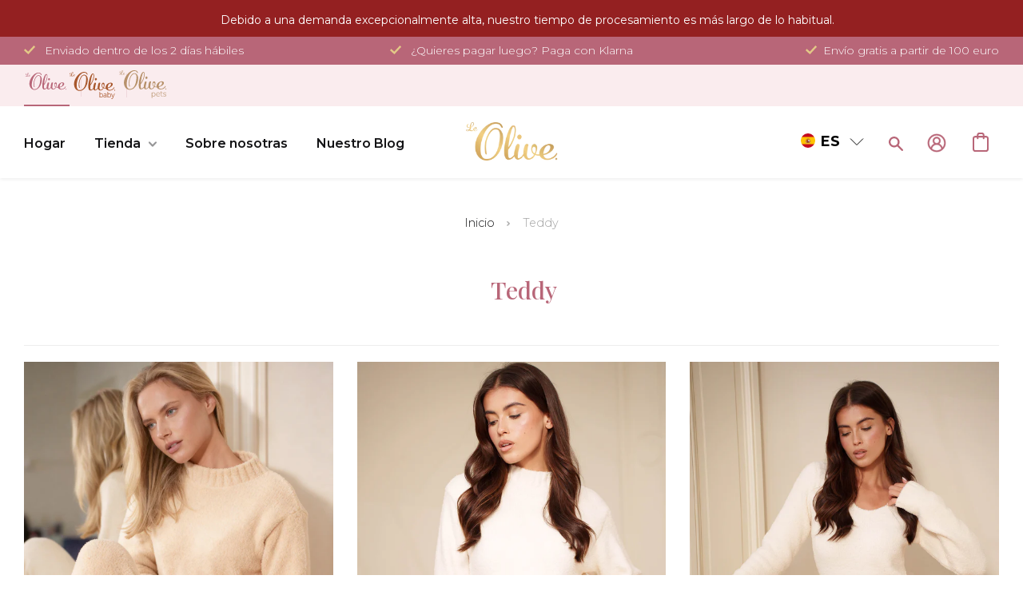

--- FILE ---
content_type: text/html; charset=utf-8
request_url: https://ch.le-olive.com/es/collections/teddy
body_size: 166196
content:
<!DOCTYPE html>
<!DOCTYPE html>
<html class="supports-no-js" lang="es">
  <head>
    
    <script>
  window.consentmo_gcm_initial_state = "";
  window.consentmo_gcm_state = "0";
  window.consentmo_gcm_security_storage = "strict";
  window.consentmo_gcm_ad_storage = "marketing";
  window.consentmo_gcm_analytics_storage = "analytics";
  window.consentmo_gcm_functionality_storage = "functionality";
  window.consentmo_gcm_personalization_storage = "functionality";
  window.consentmo_gcm_ads_data_redaction = "true";
  window.consentmo_gcm_url_passthrough = "false";
  window.consentmo_gcm_data_layer_name = "dataLayer";

  // Google Consent Mode V2 integration script from Consentmo GDPR
  window.isenseRules = {};
  window.isenseRules.gcm = {
      gcmVersion: 2,
      integrationVersion: 3,
      customChanges: false,
      consentUpdated: false,
      initialState: 7,
      isCustomizationEnabled: false,
      adsDataRedaction: true,
      urlPassthrough: false,
      dataLayer: 'dataLayer',
      categories: { ad_personalization: "marketing", ad_storage: "marketing", ad_user_data: "marketing", analytics_storage: "analytics", functionality_storage: "functionality", personalization_storage: "functionality", security_storage: "strict"},
      storage: { ad_personalization: "false", ad_storage: "false", ad_user_data: "false", analytics_storage: "false", functionality_storage: "false", personalization_storage: "false", security_storage: "false", wait_for_update: 2000 }
  };
  if(window.consentmo_gcm_state !== null && window.consentmo_gcm_state !== "" && window.consentmo_gcm_state !== "0") {
    window.isenseRules.gcm.isCustomizationEnabled = true;
    window.isenseRules.gcm.initialState = window.consentmo_gcm_initial_state === null || window.consentmo_gcm_initial_state.trim() === "" ? window.isenseRules.gcm.initialState : window.consentmo_gcm_initial_state;
    window.isenseRules.gcm.categories.ad_storage = window.consentmo_gcm_ad_storage === null || window.consentmo_gcm_ad_storage.trim() === "" ? window.isenseRules.gcm.categories.ad_storage : window.consentmo_gcm_ad_storage;
    window.isenseRules.gcm.categories.ad_user_data = window.consentmo_gcm_ad_storage === null || window.consentmo_gcm_ad_storage.trim() === "" ? window.isenseRules.gcm.categories.ad_user_data : window.consentmo_gcm_ad_storage;
    window.isenseRules.gcm.categories.ad_personalization = window.consentmo_gcm_ad_storage === null || window.consentmo_gcm_ad_storage.trim() === "" ? window.isenseRules.gcm.categories.ad_personalization : window.consentmo_gcm_ad_storage;
    window.isenseRules.gcm.categories.analytics_storage = window.consentmo_gcm_analytics_storage === null || window.consentmo_gcm_analytics_storage.trim() === "" ? window.isenseRules.gcm.categories.analytics_storage : window.consentmo_gcm_analytics_storage;
    window.isenseRules.gcm.categories.functionality_storage = window.consentmo_gcm_functionality_storage === null || window.consentmo_gcm_functionality_storage.trim() === "" ? window.isenseRules.gcm.categories.functionality_storage : window.consentmo_gcm_functionality_storage;
    window.isenseRules.gcm.categories.personalization_storage = window.consentmo_gcm_personalization_storage === null || window.consentmo_gcm_personalization_storage.trim() === "" ? window.isenseRules.gcm.categories.personalization_storage : window.consentmo_gcm_personalization_storage;
    window.isenseRules.gcm.categories.security_storage = window.consentmo_gcm_security_storage === null || window.consentmo_gcm_security_storage.trim() === "" ? window.isenseRules.gcm.categories.security_storage : window.consentmo_gcm_security_storage;
    window.isenseRules.gcm.urlPassthrough = window.consentmo_gcm_url_passthrough === null || window.consentmo_gcm_url_passthrough.trim() === "" ? window.isenseRules.gcm.urlPassthrough : window.consentmo_gcm_url_passthrough;
    window.isenseRules.gcm.adsDataRedaction = window.consentmo_gcm_ads_data_redaction === null || window.consentmo_gcm_ads_data_redaction.trim() === "" ? window.isenseRules.gcm.adsDataRedaction : window.consentmo_gcm_ads_data_redaction;
    window.isenseRules.gcm.dataLayer = window.consentmo_gcm_data_layer_name === null || window.consentmo_gcm_data_layer_name.trim() === "" ? window.isenseRules.gcm.dataLayer : window.consentmo_gcm_data_layer_name;
  }
  window.isenseRules.initializeGcm = function (rules) {
    if(window.isenseRules.gcm.isCustomizationEnabled) {
      rules.initialState = window.isenseRules.gcm.initialState;
      rules.urlPassthrough = window.isenseRules.gcm.urlPassthrough === true || window.isenseRules.gcm.urlPassthrough === 'true';
      rules.adsDataRedaction = window.isenseRules.gcm.adsDataRedaction === true || window.isenseRules.gcm.adsDataRedaction === 'true';
    }

    let initialState = parseInt(rules.initialState);
    let marketingBlocked = initialState === 0 || initialState === 2 || initialState === 5 || initialState === 7;
    let analyticsBlocked = initialState === 0 || initialState === 3 || initialState === 6 || initialState === 7;
    let functionalityBlocked = initialState === 4 || initialState === 5 || initialState === 6 || initialState === 7;

    let gdprCache = localStorage.getItem('gdprCache') ? JSON.parse(localStorage.getItem('gdprCache')) : null;
    if (gdprCache && typeof gdprCache.updatedPreferences !== "undefined") {
      let updatedPreferences = gdprCache.updatedPreferences;
      marketingBlocked = parseInt(updatedPreferences.indexOf('marketing')) > -1;
      analyticsBlocked = parseInt(updatedPreferences.indexOf('analytics')) > -1;
      functionalityBlocked = parseInt(updatedPreferences.indexOf('functionality')) > -1;
    }

    Object.entries(rules.categories).forEach(category => {
      if(rules.storage.hasOwnProperty(category[0])) {
        switch(category[1]) {
          case 'strict':
            rules.storage[category[0]] = "granted";
            break;
          case 'marketing':
            rules.storage[category[0]] = marketingBlocked ? "denied" : "granted";
            break;
          case 'analytics':
            rules.storage[category[0]] = analyticsBlocked ? "denied" : "granted";
            break;
          case 'functionality':
            rules.storage[category[0]] = functionalityBlocked ? "denied" : "granted";
            break;
        }
      }
    });
    rules.consentUpdated = true;
    isenseRules.gcm = rules;
  }

  window[window.isenseRules.gcm.dataLayer] = window[window.isenseRules.gcm.dataLayer] || [];
  function gtag() { window[window.isenseRules.gcm.dataLayer].push(arguments); }

  function initialConsentUpdate() {
    // Google Consent Mode - initialization start
    window.isenseRules.initializeGcm({
      ...window.isenseRules.gcm,
      adsDataRedaction: true,
      urlPassthrough: false,
      initialState: 7
    });

    /*
    * initialState acceptable values:
    * 0 - Set both ad_storage and analytics_storage to denied
    * 1 - Set all categories to granted
    * 2 - Set only ad_storage to denied
    * 3 - Set only analytics_storage to denied
    * 4 - Set only functionality_storage to denied
    * 5 - Set both ad_storage and functionality_storage to denied
    * 6 - Set both analytics_storage and functionality_storage to denied
    * 7 - Set all categories to denied
    */

    gtag("consent", "default", isenseRules.gcm.storage);
    isenseRules.gcm.adsDataRedaction && gtag("set", "ads_data_redaction", isenseRules.gcm.adsDataRedaction);
    isenseRules.gcm.urlPassthrough && gtag("set", "url_passthrough", isenseRules.gcm.urlPassthrough);
  }

  let isInitConsentmoSignal = true;
  document.addEventListener("consentmoSignal", function(e) {
    if (isInitConsentmoSignal) {
      initialConsentUpdate();
      isInitConsentmoSignal = false;
    }
  });
</script>

    <meta name="google-site-verification" content="NfZl32jn-vef5q568_35-NK60XAWDTWEWWnegfh2trY" />
    <!-- Clarity integration script with GDPR/CCPA Compliance + Cookie Management App -->
<script id="gdpr-clarity-blocking-script">
  let isClarityExecuted = false;

  function executeClarity() {
    if(!isClarityExecuted) {
      (function(c,l,a,r,i,t,y){
        c[a]=c[a]||function(){(c[a].q=c[a].q||[]).push(arguments)};
        t=l.createElement(r);t.async=1;t.src="https://www.clarity.ms/tag/"+i;
        y=l.getElementsByTagName(r)[0];y.parentNode.insertBefore(t,y);
      })(window, document, "clarity", "script", "lo7o1fxqz8");
      isClarityExecuted = true;
    }
  }

  function checkConsentForClarity(adittionalChecks = 0) {
    let cpdCookie = (document.cookie.match(/^(?:.*;)?\s*cookieconsent_preferences_disabled(\s*=\s*([^;]+)?)(?:.*)?$/)||[,null])[1];
    if(cpdCookie != null) {
      if(parseInt(cpdCookie.indexOf('marketing')) === -1) {
        executeClarity();
      }
    } else {
      let gdprCache = localStorage.getItem('gdprCache') ? JSON.parse(localStorage.getItem('gdprCache')) : null;
      let gdprCacheConsentSettings = gdprCache && gdprCache.getCookieConsentSettings ? JSON.parse(gdprCache.getCookieConsentSettings) : null;
      let gdprCacheCountryDetection = gdprCache && gdprCache.countryDetection ? JSON.parse(gdprCache.countryDetection) : null;
      let ccsCookie = (document.cookie.match(/^(?:.*;)?\s*cookieconsent_status\s*=\s*([^;]+)(?:.*)?$/)||[,null])[1];
      if((gdprCacheConsentSettings || (gdprCacheCountryDetection && gdprCacheCountryDetection.disable === '1')) && !ccsCookie) {
        if((gdprCacheConsentSettings && gdprCacheConsentSettings.status === 'disabled') || gdprCacheCountryDetection.disable === '1'){
          executeClarity();
        } else {
          let initPreferences = parseInt(gdprCacheConsentSettings.checkboxes_behavior);
          if(initPreferences === 1 || initPreferences === 3 || initPreferences === 4 || initPreferences === 6) {
            executeClarity();
          }
        }
      } else {
        if (adittionalChecks > 0) {
          setTimeout(function() {
            checkConsentForClarity(adittionalChecks - 1);
          }, 1000);
        } else {
          executeClarity();
        }
      }
    }
  }

  window.addEventListener('click', function (e) {
    if (e.target && typeof e.target.className === 'string' && e.target.className.indexOf('isense-cc-submit-consent') >= 0){
      checkConsentForClarity();
    }
  });

  checkConsentForClarity(3);
</script>


      

    <!-- Start VWO Async SmartCode -->
    <link rel="preconnect" href="https://dev.visualwebsiteoptimizer.com" />
    <script type='text/javascript' id='vwoCode'>
    window._vwo_code || (function() {
    var account_id=779057,
    version=2.0,
    settings_tolerance=2000,
    hide_element='body',
    hide_element_style = 'opacity:0 !important;filter:alpha(opacity=0) !important;background:none !important',
    /* DO NOT EDIT BELOW THIS LINE */
    f=false,w=window,d=document,v=d.querySelector('#vwoCode'),cK='_vwo_'+account_id+'_settings',cc={};try{var c=JSON.parse(localStorage.getItem('_vwo_'+account_id+'_config'));cc=c&&typeof c==='object'?c:{}}catch(e){}var stT=cc.stT==='session'?w.sessionStorage:w.localStorage;code={use_existing_jquery:function(){return typeof use_existing_jquery!=='undefined'?use_existing_jquery:undefined},library_tolerance:function(){return typeof library_tolerance!=='undefined'?library_tolerance:undefined},settings_tolerance:function(){return cc.sT||settings_tolerance},hide_element_style:function(){return'{'+(cc.hES||hide_element_style)+'}'},hide_element:function(){return typeof cc.hE==='string'?cc.hE:hide_element},getVersion:function(){return version},finish:function(){if(!f){f=true;var e=d.getElementById('_vis_opt_path_hides');if(e)e.parentNode.removeChild(e)}},finished:function(){return f},load:function(e){var t=this.getSettings(),n=d.createElement('script'),i=this;if(t){n.textContent=t;d.getElementsByTagName('head')[0].appendChild(n);if(!w.VWO||VWO.caE){stT.removeItem(cK);i.load(e)}}else{n.fetchPriority='high';n.src=e;n.type='text/javascript';n.onerror=function(){_vwo_code.finish()};d.getElementsByTagName('head')[0].appendChild(n)}},getSettings:function(){try{var e=stT.getItem(cK);if(!e){return}e=JSON.parse(e);if(Date.now()>e.e){stT.removeItem(cK);return}return e.s}catch(e){return}},init:function(){if(d.URL.indexOf('__vwo_disable__')>-1)return;var e=this.settings_tolerance();w._vwo_settings_timer=setTimeout(function(){_vwo_code.finish();stT.removeItem(cK)},e);var t=d.currentScript,n=d.createElement('style'),i=this.hide_element(),r=t&&!t.async&&i?i+this.hide_element_style():'',c=d.getElementsByTagName('head')[0];n.setAttribute('id','_vis_opt_path_hides');v&&n.setAttribute('nonce',v.nonce);n.setAttribute('type','text/css');if(n.styleSheet)n.styleSheet.cssText=r;else n.appendChild(d.createTextNode(r));c.appendChild(n);this.load('https://dev.visualwebsiteoptimizer.com/j.php?a='+account_id+'&u='+encodeURIComponent(d.URL)+'&vn='+version)}};w._vwo_code=code;code.init();})();
    </script>
    <!-- End VWO Async SmartCode -->

    <!-- Anti-flicker snippet (recommended) -->
    <style>.async-hide { opacity: 0 !important} </style>
      

    <!-- Google Tag Manager -->
    <script>(function(w,d,s,l,i){w[l]=w[l]||[];w[l].push({'gtm.start':new Date().getTime(),event:'gtm.js'});var f=d.getElementsByTagName(s)[0],j=d.createElement(s),dl=l!='dataLayer'?'&l='+l:'';j.async=true;j.src='https://data.le-olive.com/juvtpppb.js?st='+i+dl;f.parentNode.insertBefore(j,f);})(window,document,'script','dataLayer','5Z7G94N');</script>
    <!-- End Google Tag Manager -->
  
    <meta name="google-site-verification" content="y0JBXajIrxwDGQBhVW3x0nvFm7LPV-gczIWwfGmVhL4" />
    <meta name="google-site-verification" content="Q1_w67Nn5_BoisDuCdEEs5aSnKNimPtb1aMxhgAfYS8" />
    

    <meta charset="utf-8">
    <meta http-equiv="X-UA-Compatible" content="IE=edge,chrome=1">
    <meta name="viewport" content="width=device-width,initial-scale=1">

    <!-- Start Fudge head embeds -->
    <script id="fudge-experiment-rollouts" type="application/json">{"fudge-search":[0,1],"pdp-npv":[0.5,0.5],"pdp-npv-algo":[0.5,0.5],"overall":[0.5,0.5],"cart-drawer":[0.5,0.5],"atc-success":[0.5,0.5],"shop-similar":[0.5,0.5],"landing-pages":[0.5,0.5]}</script>
    <!-- End Fudge head embeds -->

    <!-- Start Fudge embeds -->
    <meta name='fudge-theme-role' content='main'>

    <!-- End Fudge embeds -->

    <meta name="theme-color" content="">
    <link rel="canonical" href="https://ch.le-olive.com/es/collections/teddy">

    <meta name="p:domain_verify" content="c1809fd1eb82e1570a4ec07298e2bd21"/>
    
    
    
    <!-- Dev mode --><!-- /Dev mode -->


    
    
    <link rel="shortcut icon" href="//ch.le-olive.com/cdn/shop/files/Le_olive_Gold_logo_L_transp_32x32.png?v=1614710589" type="image/png" />
    

    <title>
      Teddy &ndash; Le Olive 
    </title>

    

    <!-- /snippets/social-meta-tags.liquid -->




<meta property="og:site_name" content="Le Olive ">
<meta property="og:url" content="https://ch.le-olive.com/es/collections/teddy">
<meta property="og:title" content="Teddy">
<meta property="og:type" content="product.group">
<meta property="og:description" content="Le Olive ist eine Marke, die personalisierte Sleep- & Loungewear anbietet. Mit viel Sorgfalt besticken wir Bademäntel, Kimonos, Pyjamas, Handtücher, Pantoffel und Lederprodukte. Alle Stickfarben, sowie die Namen oder Initialien für die Stickerei können von unseren Kunden gewählt werden. Das perfekte Geschenk!">





<meta name="twitter:card" content="summary_large_image">
<meta name="twitter:title" content="Teddy">
<meta name="twitter:description" content="Le Olive ist eine Marke, die personalisierte Sleep- & Loungewear anbietet. Mit viel Sorgfalt besticken wir Bademäntel, Kimonos, Pyjamas, Handtücher, Pantoffel und Lederprodukte. Alle Stickfarben, sowie die Namen oder Initialien für die Stickerei können von unseren Kunden gewählt werden. Das perfekte Geschenk!">


    <script>
      document.documentElement.className = document.documentElement.className.replace('supports-no-js', 'supports-js');

      var theme = {
        mapStrings: {
          addressError: "No se puede encontrar esa dirección",
          addressNoResults: "No hay resultados para esa dirección",
          addressQueryLimit: "Se ha excedido el límite de uso de la API de Google . Considere la posibilidad de actualizar a un \u003ca href=\"https:\/\/developers.google.com\/maps\/premium\/usage-limits\"\u003ePlan Premium\u003c\/a\u003e.",
          authError: "Hubo un problema de autenticación con su cuenta de Google Maps."
        }
      }
    </script>

    <link href="https://fonts.googleapis.com/css2?family=Raleway:wght@400;500;600;700;800&display=swap" rel="stylesheet">
    <link href="https://fonts.googleapis.com/css2?family=Lora:wght@600&display=swap" rel="stylesheet">

    <link
  rel="stylesheet"
  href="//ch.le-olive.com/cdn/shop/t/114/assets/owl.carousel.united.min.css?v=178293204101561234251668075179"
  media="print"
  onload="this.media='all'"
>

<noscript>
  <link rel="stylesheet" href="//ch.le-olive.com/cdn/shop/t/114/assets/owl.carousel.united.min.css?v=178293204101561234251668075179">
</noscript>


    <link href="//ch.le-olive.com/cdn/shop/t/114/assets/theme.scss.css?v=178132004381175555791762532318" rel="stylesheet" type="text/css" media="all" />
    <link href="//ch.le-olive.com/cdn/shop/t/114/assets/wss.css?v=24504909174909280601736152570" rel="stylesheet" type="text/css" media="all" />




      <link href="//ch.le-olive.com/cdn/shop/t/114/assets/pets.css?v=181554765986120943801725274112" rel="stylesheet" type="text/css" media="all" />

      <!-- compilled and minified -->
    <link href="//ch.le-olive.com/cdn/shop/t/114/assets/baby.scss.css?v=85766561017409628291761479587" rel="stylesheet" type="text/css" media="all" />
    <link href="//ch.le-olive.com/cdn/shop/t/114/assets/pets.scss.css?v=142764686291676792401736152584" rel="stylesheet" type="text/css" media="all" />
      

    
   
    <script>window.performance && window.performance.mark && window.performance.mark('shopify.content_for_header.start');</script><meta name="facebook-domain-verification" content="f255om7a5yvvg7e2a8md0ax4znflxh">
<meta name="facebook-domain-verification" content="1bkindr92zi4vwkmmhgkvdtuwyw94k">
<meta id="shopify-digital-wallet" name="shopify-digital-wallet" content="/27925676171/digital_wallets/dialog">
<meta name="shopify-checkout-api-token" content="8dc4fddfce92c5b8effa1c2520f870ec">
<meta id="in-context-paypal-metadata" data-shop-id="27925676171" data-venmo-supported="false" data-environment="production" data-locale="es_ES" data-paypal-v4="true" data-currency="CHF">
<link rel="alternate" type="application/atom+xml" title="Feed" href="/es/collections/teddy.atom" />
<link rel="alternate" hreflang="x-default" href="https://le-olive.com/collections/teddy">
<link rel="alternate" hreflang="nl" href="https://le-olive.com/collections/teddy">
<link rel="alternate" hreflang="de" href="https://le-olive.com/de/collections/teddy">
<link rel="alternate" hreflang="en" href="https://le-olive.com/en/collections/teddy">
<link rel="alternate" hreflang="es" href="https://le-olive.com/es/collections/teddy">
<link rel="alternate" hreflang="fr" href="https://le-olive.com/fr/collections/teddy">
<link rel="alternate" hreflang="en-AE" href="https://us.le-olive.com/collections/teddy">
<link rel="alternate" hreflang="nl-AE" href="https://us.le-olive.com/nl/collections/teddy">
<link rel="alternate" hreflang="es-AE" href="https://us.le-olive.com/es/collections/teddy">
<link rel="alternate" hreflang="de-AE" href="https://us.le-olive.com/de/collections/teddy">
<link rel="alternate" hreflang="fr-AE" href="https://us.le-olive.com/fr/collections/teddy">
<link rel="alternate" hreflang="en-AF" href="https://us.le-olive.com/collections/teddy">
<link rel="alternate" hreflang="nl-AF" href="https://us.le-olive.com/nl/collections/teddy">
<link rel="alternate" hreflang="es-AF" href="https://us.le-olive.com/es/collections/teddy">
<link rel="alternate" hreflang="de-AF" href="https://us.le-olive.com/de/collections/teddy">
<link rel="alternate" hreflang="fr-AF" href="https://us.le-olive.com/fr/collections/teddy">
<link rel="alternate" hreflang="en-AG" href="https://us.le-olive.com/collections/teddy">
<link rel="alternate" hreflang="nl-AG" href="https://us.le-olive.com/nl/collections/teddy">
<link rel="alternate" hreflang="es-AG" href="https://us.le-olive.com/es/collections/teddy">
<link rel="alternate" hreflang="de-AG" href="https://us.le-olive.com/de/collections/teddy">
<link rel="alternate" hreflang="fr-AG" href="https://us.le-olive.com/fr/collections/teddy">
<link rel="alternate" hreflang="en-AI" href="https://us.le-olive.com/collections/teddy">
<link rel="alternate" hreflang="nl-AI" href="https://us.le-olive.com/nl/collections/teddy">
<link rel="alternate" hreflang="es-AI" href="https://us.le-olive.com/es/collections/teddy">
<link rel="alternate" hreflang="de-AI" href="https://us.le-olive.com/de/collections/teddy">
<link rel="alternate" hreflang="fr-AI" href="https://us.le-olive.com/fr/collections/teddy">
<link rel="alternate" hreflang="en-AM" href="https://us.le-olive.com/collections/teddy">
<link rel="alternate" hreflang="nl-AM" href="https://us.le-olive.com/nl/collections/teddy">
<link rel="alternate" hreflang="es-AM" href="https://us.le-olive.com/es/collections/teddy">
<link rel="alternate" hreflang="de-AM" href="https://us.le-olive.com/de/collections/teddy">
<link rel="alternate" hreflang="fr-AM" href="https://us.le-olive.com/fr/collections/teddy">
<link rel="alternate" hreflang="en-AO" href="https://us.le-olive.com/collections/teddy">
<link rel="alternate" hreflang="nl-AO" href="https://us.le-olive.com/nl/collections/teddy">
<link rel="alternate" hreflang="es-AO" href="https://us.le-olive.com/es/collections/teddy">
<link rel="alternate" hreflang="de-AO" href="https://us.le-olive.com/de/collections/teddy">
<link rel="alternate" hreflang="fr-AO" href="https://us.le-olive.com/fr/collections/teddy">
<link rel="alternate" hreflang="en-AR" href="https://us.le-olive.com/collections/teddy">
<link rel="alternate" hreflang="nl-AR" href="https://us.le-olive.com/nl/collections/teddy">
<link rel="alternate" hreflang="es-AR" href="https://us.le-olive.com/es/collections/teddy">
<link rel="alternate" hreflang="de-AR" href="https://us.le-olive.com/de/collections/teddy">
<link rel="alternate" hreflang="fr-AR" href="https://us.le-olive.com/fr/collections/teddy">
<link rel="alternate" hreflang="de-AT" href="https://le-olive.de/collections/teddy">
<link rel="alternate" hreflang="en-AT" href="https://le-olive.de/en/collections/teddy">
<link rel="alternate" hreflang="es-AT" href="https://le-olive.de/es/collections/teddy">
<link rel="alternate" hreflang="fr-AT" href="https://le-olive.de/fr/collections/teddy">
<link rel="alternate" hreflang="nl-AT" href="https://le-olive.de/nl/collections/teddy">
<link rel="alternate" hreflang="en-AU" href="https://us.le-olive.com/collections/teddy">
<link rel="alternate" hreflang="nl-AU" href="https://us.le-olive.com/nl/collections/teddy">
<link rel="alternate" hreflang="es-AU" href="https://us.le-olive.com/es/collections/teddy">
<link rel="alternate" hreflang="de-AU" href="https://us.le-olive.com/de/collections/teddy">
<link rel="alternate" hreflang="fr-AU" href="https://us.le-olive.com/fr/collections/teddy">
<link rel="alternate" hreflang="en-AW" href="https://us.le-olive.com/collections/teddy">
<link rel="alternate" hreflang="nl-AW" href="https://us.le-olive.com/nl/collections/teddy">
<link rel="alternate" hreflang="es-AW" href="https://us.le-olive.com/es/collections/teddy">
<link rel="alternate" hreflang="de-AW" href="https://us.le-olive.com/de/collections/teddy">
<link rel="alternate" hreflang="fr-AW" href="https://us.le-olive.com/fr/collections/teddy">
<link rel="alternate" hreflang="en-AZ" href="https://us.le-olive.com/collections/teddy">
<link rel="alternate" hreflang="nl-AZ" href="https://us.le-olive.com/nl/collections/teddy">
<link rel="alternate" hreflang="es-AZ" href="https://us.le-olive.com/es/collections/teddy">
<link rel="alternate" hreflang="de-AZ" href="https://us.le-olive.com/de/collections/teddy">
<link rel="alternate" hreflang="fr-AZ" href="https://us.le-olive.com/fr/collections/teddy">
<link rel="alternate" hreflang="en-BB" href="https://us.le-olive.com/collections/teddy">
<link rel="alternate" hreflang="nl-BB" href="https://us.le-olive.com/nl/collections/teddy">
<link rel="alternate" hreflang="es-BB" href="https://us.le-olive.com/es/collections/teddy">
<link rel="alternate" hreflang="de-BB" href="https://us.le-olive.com/de/collections/teddy">
<link rel="alternate" hreflang="fr-BB" href="https://us.le-olive.com/fr/collections/teddy">
<link rel="alternate" hreflang="en-BD" href="https://us.le-olive.com/collections/teddy">
<link rel="alternate" hreflang="nl-BD" href="https://us.le-olive.com/nl/collections/teddy">
<link rel="alternate" hreflang="es-BD" href="https://us.le-olive.com/es/collections/teddy">
<link rel="alternate" hreflang="de-BD" href="https://us.le-olive.com/de/collections/teddy">
<link rel="alternate" hreflang="fr-BD" href="https://us.le-olive.com/fr/collections/teddy">
<link rel="alternate" hreflang="en-BF" href="https://us.le-olive.com/collections/teddy">
<link rel="alternate" hreflang="nl-BF" href="https://us.le-olive.com/nl/collections/teddy">
<link rel="alternate" hreflang="es-BF" href="https://us.le-olive.com/es/collections/teddy">
<link rel="alternate" hreflang="de-BF" href="https://us.le-olive.com/de/collections/teddy">
<link rel="alternate" hreflang="fr-BF" href="https://us.le-olive.com/fr/collections/teddy">
<link rel="alternate" hreflang="en-BH" href="https://us.le-olive.com/collections/teddy">
<link rel="alternate" hreflang="nl-BH" href="https://us.le-olive.com/nl/collections/teddy">
<link rel="alternate" hreflang="es-BH" href="https://us.le-olive.com/es/collections/teddy">
<link rel="alternate" hreflang="de-BH" href="https://us.le-olive.com/de/collections/teddy">
<link rel="alternate" hreflang="fr-BH" href="https://us.le-olive.com/fr/collections/teddy">
<link rel="alternate" hreflang="en-BI" href="https://us.le-olive.com/collections/teddy">
<link rel="alternate" hreflang="nl-BI" href="https://us.le-olive.com/nl/collections/teddy">
<link rel="alternate" hreflang="es-BI" href="https://us.le-olive.com/es/collections/teddy">
<link rel="alternate" hreflang="de-BI" href="https://us.le-olive.com/de/collections/teddy">
<link rel="alternate" hreflang="fr-BI" href="https://us.le-olive.com/fr/collections/teddy">
<link rel="alternate" hreflang="en-BJ" href="https://us.le-olive.com/collections/teddy">
<link rel="alternate" hreflang="nl-BJ" href="https://us.le-olive.com/nl/collections/teddy">
<link rel="alternate" hreflang="es-BJ" href="https://us.le-olive.com/es/collections/teddy">
<link rel="alternate" hreflang="de-BJ" href="https://us.le-olive.com/de/collections/teddy">
<link rel="alternate" hreflang="fr-BJ" href="https://us.le-olive.com/fr/collections/teddy">
<link rel="alternate" hreflang="en-BL" href="https://us.le-olive.com/collections/teddy">
<link rel="alternate" hreflang="nl-BL" href="https://us.le-olive.com/nl/collections/teddy">
<link rel="alternate" hreflang="es-BL" href="https://us.le-olive.com/es/collections/teddy">
<link rel="alternate" hreflang="de-BL" href="https://us.le-olive.com/de/collections/teddy">
<link rel="alternate" hreflang="fr-BL" href="https://us.le-olive.com/fr/collections/teddy">
<link rel="alternate" hreflang="en-BM" href="https://us.le-olive.com/collections/teddy">
<link rel="alternate" hreflang="nl-BM" href="https://us.le-olive.com/nl/collections/teddy">
<link rel="alternate" hreflang="es-BM" href="https://us.le-olive.com/es/collections/teddy">
<link rel="alternate" hreflang="de-BM" href="https://us.le-olive.com/de/collections/teddy">
<link rel="alternate" hreflang="fr-BM" href="https://us.le-olive.com/fr/collections/teddy">
<link rel="alternate" hreflang="en-BN" href="https://us.le-olive.com/collections/teddy">
<link rel="alternate" hreflang="nl-BN" href="https://us.le-olive.com/nl/collections/teddy">
<link rel="alternate" hreflang="es-BN" href="https://us.le-olive.com/es/collections/teddy">
<link rel="alternate" hreflang="de-BN" href="https://us.le-olive.com/de/collections/teddy">
<link rel="alternate" hreflang="fr-BN" href="https://us.le-olive.com/fr/collections/teddy">
<link rel="alternate" hreflang="en-BO" href="https://us.le-olive.com/collections/teddy">
<link rel="alternate" hreflang="nl-BO" href="https://us.le-olive.com/nl/collections/teddy">
<link rel="alternate" hreflang="es-BO" href="https://us.le-olive.com/es/collections/teddy">
<link rel="alternate" hreflang="de-BO" href="https://us.le-olive.com/de/collections/teddy">
<link rel="alternate" hreflang="fr-BO" href="https://us.le-olive.com/fr/collections/teddy">
<link rel="alternate" hreflang="en-BQ" href="https://us.le-olive.com/collections/teddy">
<link rel="alternate" hreflang="nl-BQ" href="https://us.le-olive.com/nl/collections/teddy">
<link rel="alternate" hreflang="es-BQ" href="https://us.le-olive.com/es/collections/teddy">
<link rel="alternate" hreflang="de-BQ" href="https://us.le-olive.com/de/collections/teddy">
<link rel="alternate" hreflang="fr-BQ" href="https://us.le-olive.com/fr/collections/teddy">
<link rel="alternate" hreflang="en-BR" href="https://us.le-olive.com/collections/teddy">
<link rel="alternate" hreflang="nl-BR" href="https://us.le-olive.com/nl/collections/teddy">
<link rel="alternate" hreflang="es-BR" href="https://us.le-olive.com/es/collections/teddy">
<link rel="alternate" hreflang="de-BR" href="https://us.le-olive.com/de/collections/teddy">
<link rel="alternate" hreflang="fr-BR" href="https://us.le-olive.com/fr/collections/teddy">
<link rel="alternate" hreflang="en-BS" href="https://us.le-olive.com/collections/teddy">
<link rel="alternate" hreflang="nl-BS" href="https://us.le-olive.com/nl/collections/teddy">
<link rel="alternate" hreflang="es-BS" href="https://us.le-olive.com/es/collections/teddy">
<link rel="alternate" hreflang="de-BS" href="https://us.le-olive.com/de/collections/teddy">
<link rel="alternate" hreflang="fr-BS" href="https://us.le-olive.com/fr/collections/teddy">
<link rel="alternate" hreflang="en-BT" href="https://us.le-olive.com/collections/teddy">
<link rel="alternate" hreflang="nl-BT" href="https://us.le-olive.com/nl/collections/teddy">
<link rel="alternate" hreflang="es-BT" href="https://us.le-olive.com/es/collections/teddy">
<link rel="alternate" hreflang="de-BT" href="https://us.le-olive.com/de/collections/teddy">
<link rel="alternate" hreflang="fr-BT" href="https://us.le-olive.com/fr/collections/teddy">
<link rel="alternate" hreflang="en-BW" href="https://us.le-olive.com/collections/teddy">
<link rel="alternate" hreflang="nl-BW" href="https://us.le-olive.com/nl/collections/teddy">
<link rel="alternate" hreflang="es-BW" href="https://us.le-olive.com/es/collections/teddy">
<link rel="alternate" hreflang="de-BW" href="https://us.le-olive.com/de/collections/teddy">
<link rel="alternate" hreflang="fr-BW" href="https://us.le-olive.com/fr/collections/teddy">
<link rel="alternate" hreflang="en-BZ" href="https://us.le-olive.com/collections/teddy">
<link rel="alternate" hreflang="nl-BZ" href="https://us.le-olive.com/nl/collections/teddy">
<link rel="alternate" hreflang="es-BZ" href="https://us.le-olive.com/es/collections/teddy">
<link rel="alternate" hreflang="de-BZ" href="https://us.le-olive.com/de/collections/teddy">
<link rel="alternate" hreflang="fr-BZ" href="https://us.le-olive.com/fr/collections/teddy">
<link rel="alternate" hreflang="en-CA" href="https://us.le-olive.com/collections/teddy">
<link rel="alternate" hreflang="nl-CA" href="https://us.le-olive.com/nl/collections/teddy">
<link rel="alternate" hreflang="es-CA" href="https://us.le-olive.com/es/collections/teddy">
<link rel="alternate" hreflang="de-CA" href="https://us.le-olive.com/de/collections/teddy">
<link rel="alternate" hreflang="fr-CA" href="https://us.le-olive.com/fr/collections/teddy">
<link rel="alternate" hreflang="en-CC" href="https://us.le-olive.com/collections/teddy">
<link rel="alternate" hreflang="nl-CC" href="https://us.le-olive.com/nl/collections/teddy">
<link rel="alternate" hreflang="es-CC" href="https://us.le-olive.com/es/collections/teddy">
<link rel="alternate" hreflang="de-CC" href="https://us.le-olive.com/de/collections/teddy">
<link rel="alternate" hreflang="fr-CC" href="https://us.le-olive.com/fr/collections/teddy">
<link rel="alternate" hreflang="en-CD" href="https://us.le-olive.com/collections/teddy">
<link rel="alternate" hreflang="nl-CD" href="https://us.le-olive.com/nl/collections/teddy">
<link rel="alternate" hreflang="es-CD" href="https://us.le-olive.com/es/collections/teddy">
<link rel="alternate" hreflang="de-CD" href="https://us.le-olive.com/de/collections/teddy">
<link rel="alternate" hreflang="fr-CD" href="https://us.le-olive.com/fr/collections/teddy">
<link rel="alternate" hreflang="en-CF" href="https://us.le-olive.com/collections/teddy">
<link rel="alternate" hreflang="nl-CF" href="https://us.le-olive.com/nl/collections/teddy">
<link rel="alternate" hreflang="es-CF" href="https://us.le-olive.com/es/collections/teddy">
<link rel="alternate" hreflang="de-CF" href="https://us.le-olive.com/de/collections/teddy">
<link rel="alternate" hreflang="fr-CF" href="https://us.le-olive.com/fr/collections/teddy">
<link rel="alternate" hreflang="en-CG" href="https://us.le-olive.com/collections/teddy">
<link rel="alternate" hreflang="nl-CG" href="https://us.le-olive.com/nl/collections/teddy">
<link rel="alternate" hreflang="es-CG" href="https://us.le-olive.com/es/collections/teddy">
<link rel="alternate" hreflang="de-CG" href="https://us.le-olive.com/de/collections/teddy">
<link rel="alternate" hreflang="fr-CG" href="https://us.le-olive.com/fr/collections/teddy">
<link rel="alternate" hreflang="de-CH" href="https://ch.le-olive.com/collections/teddy">
<link rel="alternate" hreflang="en-CH" href="https://ch.le-olive.com/en/collections/teddy">
<link rel="alternate" hreflang="es-CH" href="https://ch.le-olive.com/es/collections/teddy">
<link rel="alternate" hreflang="fr-CH" href="https://ch.le-olive.com/fr/collections/teddy">
<link rel="alternate" hreflang="nl-CH" href="https://ch.le-olive.com/nl/collections/teddy">
<link rel="alternate" hreflang="en-CI" href="https://us.le-olive.com/collections/teddy">
<link rel="alternate" hreflang="nl-CI" href="https://us.le-olive.com/nl/collections/teddy">
<link rel="alternate" hreflang="es-CI" href="https://us.le-olive.com/es/collections/teddy">
<link rel="alternate" hreflang="de-CI" href="https://us.le-olive.com/de/collections/teddy">
<link rel="alternate" hreflang="fr-CI" href="https://us.le-olive.com/fr/collections/teddy">
<link rel="alternate" hreflang="en-CK" href="https://us.le-olive.com/collections/teddy">
<link rel="alternate" hreflang="nl-CK" href="https://us.le-olive.com/nl/collections/teddy">
<link rel="alternate" hreflang="es-CK" href="https://us.le-olive.com/es/collections/teddy">
<link rel="alternate" hreflang="de-CK" href="https://us.le-olive.com/de/collections/teddy">
<link rel="alternate" hreflang="fr-CK" href="https://us.le-olive.com/fr/collections/teddy">
<link rel="alternate" hreflang="en-CL" href="https://us.le-olive.com/collections/teddy">
<link rel="alternate" hreflang="nl-CL" href="https://us.le-olive.com/nl/collections/teddy">
<link rel="alternate" hreflang="es-CL" href="https://us.le-olive.com/es/collections/teddy">
<link rel="alternate" hreflang="de-CL" href="https://us.le-olive.com/de/collections/teddy">
<link rel="alternate" hreflang="fr-CL" href="https://us.le-olive.com/fr/collections/teddy">
<link rel="alternate" hreflang="en-CM" href="https://us.le-olive.com/collections/teddy">
<link rel="alternate" hreflang="nl-CM" href="https://us.le-olive.com/nl/collections/teddy">
<link rel="alternate" hreflang="es-CM" href="https://us.le-olive.com/es/collections/teddy">
<link rel="alternate" hreflang="de-CM" href="https://us.le-olive.com/de/collections/teddy">
<link rel="alternate" hreflang="fr-CM" href="https://us.le-olive.com/fr/collections/teddy">
<link rel="alternate" hreflang="en-CN" href="https://us.le-olive.com/collections/teddy">
<link rel="alternate" hreflang="nl-CN" href="https://us.le-olive.com/nl/collections/teddy">
<link rel="alternate" hreflang="es-CN" href="https://us.le-olive.com/es/collections/teddy">
<link rel="alternate" hreflang="de-CN" href="https://us.le-olive.com/de/collections/teddy">
<link rel="alternate" hreflang="fr-CN" href="https://us.le-olive.com/fr/collections/teddy">
<link rel="alternate" hreflang="en-CO" href="https://us.le-olive.com/collections/teddy">
<link rel="alternate" hreflang="nl-CO" href="https://us.le-olive.com/nl/collections/teddy">
<link rel="alternate" hreflang="es-CO" href="https://us.le-olive.com/es/collections/teddy">
<link rel="alternate" hreflang="de-CO" href="https://us.le-olive.com/de/collections/teddy">
<link rel="alternate" hreflang="fr-CO" href="https://us.le-olive.com/fr/collections/teddy">
<link rel="alternate" hreflang="en-CR" href="https://us.le-olive.com/collections/teddy">
<link rel="alternate" hreflang="nl-CR" href="https://us.le-olive.com/nl/collections/teddy">
<link rel="alternate" hreflang="es-CR" href="https://us.le-olive.com/es/collections/teddy">
<link rel="alternate" hreflang="de-CR" href="https://us.le-olive.com/de/collections/teddy">
<link rel="alternate" hreflang="fr-CR" href="https://us.le-olive.com/fr/collections/teddy">
<link rel="alternate" hreflang="en-CV" href="https://us.le-olive.com/collections/teddy">
<link rel="alternate" hreflang="nl-CV" href="https://us.le-olive.com/nl/collections/teddy">
<link rel="alternate" hreflang="es-CV" href="https://us.le-olive.com/es/collections/teddy">
<link rel="alternate" hreflang="de-CV" href="https://us.le-olive.com/de/collections/teddy">
<link rel="alternate" hreflang="fr-CV" href="https://us.le-olive.com/fr/collections/teddy">
<link rel="alternate" hreflang="en-CW" href="https://us.le-olive.com/collections/teddy">
<link rel="alternate" hreflang="nl-CW" href="https://us.le-olive.com/nl/collections/teddy">
<link rel="alternate" hreflang="es-CW" href="https://us.le-olive.com/es/collections/teddy">
<link rel="alternate" hreflang="de-CW" href="https://us.le-olive.com/de/collections/teddy">
<link rel="alternate" hreflang="fr-CW" href="https://us.le-olive.com/fr/collections/teddy">
<link rel="alternate" hreflang="en-CX" href="https://us.le-olive.com/collections/teddy">
<link rel="alternate" hreflang="nl-CX" href="https://us.le-olive.com/nl/collections/teddy">
<link rel="alternate" hreflang="es-CX" href="https://us.le-olive.com/es/collections/teddy">
<link rel="alternate" hreflang="de-CX" href="https://us.le-olive.com/de/collections/teddy">
<link rel="alternate" hreflang="fr-CX" href="https://us.le-olive.com/fr/collections/teddy">
<link rel="alternate" hreflang="en-CY" href="https://us.le-olive.com/collections/teddy">
<link rel="alternate" hreflang="nl-CY" href="https://us.le-olive.com/nl/collections/teddy">
<link rel="alternate" hreflang="es-CY" href="https://us.le-olive.com/es/collections/teddy">
<link rel="alternate" hreflang="de-CY" href="https://us.le-olive.com/de/collections/teddy">
<link rel="alternate" hreflang="fr-CY" href="https://us.le-olive.com/fr/collections/teddy">
<link rel="alternate" hreflang="de-DE" href="https://le-olive.de/collections/teddy">
<link rel="alternate" hreflang="en-DE" href="https://le-olive.de/en/collections/teddy">
<link rel="alternate" hreflang="es-DE" href="https://le-olive.de/es/collections/teddy">
<link rel="alternate" hreflang="fr-DE" href="https://le-olive.de/fr/collections/teddy">
<link rel="alternate" hreflang="nl-DE" href="https://le-olive.de/nl/collections/teddy">
<link rel="alternate" hreflang="en-DJ" href="https://us.le-olive.com/collections/teddy">
<link rel="alternate" hreflang="nl-DJ" href="https://us.le-olive.com/nl/collections/teddy">
<link rel="alternate" hreflang="es-DJ" href="https://us.le-olive.com/es/collections/teddy">
<link rel="alternate" hreflang="de-DJ" href="https://us.le-olive.com/de/collections/teddy">
<link rel="alternate" hreflang="fr-DJ" href="https://us.le-olive.com/fr/collections/teddy">
<link rel="alternate" hreflang="en-DM" href="https://us.le-olive.com/collections/teddy">
<link rel="alternate" hreflang="nl-DM" href="https://us.le-olive.com/nl/collections/teddy">
<link rel="alternate" hreflang="es-DM" href="https://us.le-olive.com/es/collections/teddy">
<link rel="alternate" hreflang="de-DM" href="https://us.le-olive.com/de/collections/teddy">
<link rel="alternate" hreflang="fr-DM" href="https://us.le-olive.com/fr/collections/teddy">
<link rel="alternate" hreflang="en-DO" href="https://us.le-olive.com/collections/teddy">
<link rel="alternate" hreflang="nl-DO" href="https://us.le-olive.com/nl/collections/teddy">
<link rel="alternate" hreflang="es-DO" href="https://us.le-olive.com/es/collections/teddy">
<link rel="alternate" hreflang="de-DO" href="https://us.le-olive.com/de/collections/teddy">
<link rel="alternate" hreflang="fr-DO" href="https://us.le-olive.com/fr/collections/teddy">
<link rel="alternate" hreflang="en-DZ" href="https://us.le-olive.com/collections/teddy">
<link rel="alternate" hreflang="nl-DZ" href="https://us.le-olive.com/nl/collections/teddy">
<link rel="alternate" hreflang="es-DZ" href="https://us.le-olive.com/es/collections/teddy">
<link rel="alternate" hreflang="de-DZ" href="https://us.le-olive.com/de/collections/teddy">
<link rel="alternate" hreflang="fr-DZ" href="https://us.le-olive.com/fr/collections/teddy">
<link rel="alternate" hreflang="en-EC" href="https://us.le-olive.com/collections/teddy">
<link rel="alternate" hreflang="nl-EC" href="https://us.le-olive.com/nl/collections/teddy">
<link rel="alternate" hreflang="es-EC" href="https://us.le-olive.com/es/collections/teddy">
<link rel="alternate" hreflang="de-EC" href="https://us.le-olive.com/de/collections/teddy">
<link rel="alternate" hreflang="fr-EC" href="https://us.le-olive.com/fr/collections/teddy">
<link rel="alternate" hreflang="en-EG" href="https://us.le-olive.com/collections/teddy">
<link rel="alternate" hreflang="nl-EG" href="https://us.le-olive.com/nl/collections/teddy">
<link rel="alternate" hreflang="es-EG" href="https://us.le-olive.com/es/collections/teddy">
<link rel="alternate" hreflang="de-EG" href="https://us.le-olive.com/de/collections/teddy">
<link rel="alternate" hreflang="fr-EG" href="https://us.le-olive.com/fr/collections/teddy">
<link rel="alternate" hreflang="en-EH" href="https://us.le-olive.com/collections/teddy">
<link rel="alternate" hreflang="nl-EH" href="https://us.le-olive.com/nl/collections/teddy">
<link rel="alternate" hreflang="es-EH" href="https://us.le-olive.com/es/collections/teddy">
<link rel="alternate" hreflang="de-EH" href="https://us.le-olive.com/de/collections/teddy">
<link rel="alternate" hreflang="fr-EH" href="https://us.le-olive.com/fr/collections/teddy">
<link rel="alternate" hreflang="en-ER" href="https://us.le-olive.com/collections/teddy">
<link rel="alternate" hreflang="nl-ER" href="https://us.le-olive.com/nl/collections/teddy">
<link rel="alternate" hreflang="es-ER" href="https://us.le-olive.com/es/collections/teddy">
<link rel="alternate" hreflang="de-ER" href="https://us.le-olive.com/de/collections/teddy">
<link rel="alternate" hreflang="fr-ER" href="https://us.le-olive.com/fr/collections/teddy">
<link rel="alternate" hreflang="en-ET" href="https://us.le-olive.com/collections/teddy">
<link rel="alternate" hreflang="nl-ET" href="https://us.le-olive.com/nl/collections/teddy">
<link rel="alternate" hreflang="es-ET" href="https://us.le-olive.com/es/collections/teddy">
<link rel="alternate" hreflang="de-ET" href="https://us.le-olive.com/de/collections/teddy">
<link rel="alternate" hreflang="fr-ET" href="https://us.le-olive.com/fr/collections/teddy">
<link rel="alternate" hreflang="en-FJ" href="https://us.le-olive.com/collections/teddy">
<link rel="alternate" hreflang="nl-FJ" href="https://us.le-olive.com/nl/collections/teddy">
<link rel="alternate" hreflang="es-FJ" href="https://us.le-olive.com/es/collections/teddy">
<link rel="alternate" hreflang="de-FJ" href="https://us.le-olive.com/de/collections/teddy">
<link rel="alternate" hreflang="fr-FJ" href="https://us.le-olive.com/fr/collections/teddy">
<link rel="alternate" hreflang="en-FK" href="https://us.le-olive.com/collections/teddy">
<link rel="alternate" hreflang="nl-FK" href="https://us.le-olive.com/nl/collections/teddy">
<link rel="alternate" hreflang="es-FK" href="https://us.le-olive.com/es/collections/teddy">
<link rel="alternate" hreflang="de-FK" href="https://us.le-olive.com/de/collections/teddy">
<link rel="alternate" hreflang="fr-FK" href="https://us.le-olive.com/fr/collections/teddy">
<link rel="alternate" hreflang="fr-FR" href="https://le-olive.fr/collections/teddy">
<link rel="alternate" hreflang="de-FR" href="https://le-olive.fr/de/collections/teddy">
<link rel="alternate" hreflang="en-FR" href="https://le-olive.fr/en/collections/teddy">
<link rel="alternate" hreflang="es-FR" href="https://le-olive.fr/es/collections/teddy">
<link rel="alternate" hreflang="nl-FR" href="https://le-olive.fr/nl/collections/teddy">
<link rel="alternate" hreflang="en-GA" href="https://us.le-olive.com/collections/teddy">
<link rel="alternate" hreflang="nl-GA" href="https://us.le-olive.com/nl/collections/teddy">
<link rel="alternate" hreflang="es-GA" href="https://us.le-olive.com/es/collections/teddy">
<link rel="alternate" hreflang="de-GA" href="https://us.le-olive.com/de/collections/teddy">
<link rel="alternate" hreflang="fr-GA" href="https://us.le-olive.com/fr/collections/teddy">
<link rel="alternate" hreflang="en-GD" href="https://us.le-olive.com/collections/teddy">
<link rel="alternate" hreflang="nl-GD" href="https://us.le-olive.com/nl/collections/teddy">
<link rel="alternate" hreflang="es-GD" href="https://us.le-olive.com/es/collections/teddy">
<link rel="alternate" hreflang="de-GD" href="https://us.le-olive.com/de/collections/teddy">
<link rel="alternate" hreflang="fr-GD" href="https://us.le-olive.com/fr/collections/teddy">
<link rel="alternate" hreflang="en-GE" href="https://us.le-olive.com/collections/teddy">
<link rel="alternate" hreflang="nl-GE" href="https://us.le-olive.com/nl/collections/teddy">
<link rel="alternate" hreflang="es-GE" href="https://us.le-olive.com/es/collections/teddy">
<link rel="alternate" hreflang="de-GE" href="https://us.le-olive.com/de/collections/teddy">
<link rel="alternate" hreflang="fr-GE" href="https://us.le-olive.com/fr/collections/teddy">
<link rel="alternate" hreflang="en-GF" href="https://us.le-olive.com/collections/teddy">
<link rel="alternate" hreflang="nl-GF" href="https://us.le-olive.com/nl/collections/teddy">
<link rel="alternate" hreflang="es-GF" href="https://us.le-olive.com/es/collections/teddy">
<link rel="alternate" hreflang="de-GF" href="https://us.le-olive.com/de/collections/teddy">
<link rel="alternate" hreflang="fr-GF" href="https://us.le-olive.com/fr/collections/teddy">
<link rel="alternate" hreflang="en-GH" href="https://us.le-olive.com/collections/teddy">
<link rel="alternate" hreflang="nl-GH" href="https://us.le-olive.com/nl/collections/teddy">
<link rel="alternate" hreflang="es-GH" href="https://us.le-olive.com/es/collections/teddy">
<link rel="alternate" hreflang="de-GH" href="https://us.le-olive.com/de/collections/teddy">
<link rel="alternate" hreflang="fr-GH" href="https://us.le-olive.com/fr/collections/teddy">
<link rel="alternate" hreflang="en-GL" href="https://us.le-olive.com/collections/teddy">
<link rel="alternate" hreflang="nl-GL" href="https://us.le-olive.com/nl/collections/teddy">
<link rel="alternate" hreflang="es-GL" href="https://us.le-olive.com/es/collections/teddy">
<link rel="alternate" hreflang="de-GL" href="https://us.le-olive.com/de/collections/teddy">
<link rel="alternate" hreflang="fr-GL" href="https://us.le-olive.com/fr/collections/teddy">
<link rel="alternate" hreflang="en-GM" href="https://us.le-olive.com/collections/teddy">
<link rel="alternate" hreflang="nl-GM" href="https://us.le-olive.com/nl/collections/teddy">
<link rel="alternate" hreflang="es-GM" href="https://us.le-olive.com/es/collections/teddy">
<link rel="alternate" hreflang="de-GM" href="https://us.le-olive.com/de/collections/teddy">
<link rel="alternate" hreflang="fr-GM" href="https://us.le-olive.com/fr/collections/teddy">
<link rel="alternate" hreflang="en-GN" href="https://us.le-olive.com/collections/teddy">
<link rel="alternate" hreflang="nl-GN" href="https://us.le-olive.com/nl/collections/teddy">
<link rel="alternate" hreflang="es-GN" href="https://us.le-olive.com/es/collections/teddy">
<link rel="alternate" hreflang="de-GN" href="https://us.le-olive.com/de/collections/teddy">
<link rel="alternate" hreflang="fr-GN" href="https://us.le-olive.com/fr/collections/teddy">
<link rel="alternate" hreflang="en-GP" href="https://us.le-olive.com/collections/teddy">
<link rel="alternate" hreflang="nl-GP" href="https://us.le-olive.com/nl/collections/teddy">
<link rel="alternate" hreflang="es-GP" href="https://us.le-olive.com/es/collections/teddy">
<link rel="alternate" hreflang="de-GP" href="https://us.le-olive.com/de/collections/teddy">
<link rel="alternate" hreflang="fr-GP" href="https://us.le-olive.com/fr/collections/teddy">
<link rel="alternate" hreflang="en-GQ" href="https://us.le-olive.com/collections/teddy">
<link rel="alternate" hreflang="nl-GQ" href="https://us.le-olive.com/nl/collections/teddy">
<link rel="alternate" hreflang="es-GQ" href="https://us.le-olive.com/es/collections/teddy">
<link rel="alternate" hreflang="de-GQ" href="https://us.le-olive.com/de/collections/teddy">
<link rel="alternate" hreflang="fr-GQ" href="https://us.le-olive.com/fr/collections/teddy">
<link rel="alternate" hreflang="en-GS" href="https://us.le-olive.com/collections/teddy">
<link rel="alternate" hreflang="nl-GS" href="https://us.le-olive.com/nl/collections/teddy">
<link rel="alternate" hreflang="es-GS" href="https://us.le-olive.com/es/collections/teddy">
<link rel="alternate" hreflang="de-GS" href="https://us.le-olive.com/de/collections/teddy">
<link rel="alternate" hreflang="fr-GS" href="https://us.le-olive.com/fr/collections/teddy">
<link rel="alternate" hreflang="en-GT" href="https://us.le-olive.com/collections/teddy">
<link rel="alternate" hreflang="nl-GT" href="https://us.le-olive.com/nl/collections/teddy">
<link rel="alternate" hreflang="es-GT" href="https://us.le-olive.com/es/collections/teddy">
<link rel="alternate" hreflang="de-GT" href="https://us.le-olive.com/de/collections/teddy">
<link rel="alternate" hreflang="fr-GT" href="https://us.le-olive.com/fr/collections/teddy">
<link rel="alternate" hreflang="en-GW" href="https://us.le-olive.com/collections/teddy">
<link rel="alternate" hreflang="nl-GW" href="https://us.le-olive.com/nl/collections/teddy">
<link rel="alternate" hreflang="es-GW" href="https://us.le-olive.com/es/collections/teddy">
<link rel="alternate" hreflang="de-GW" href="https://us.le-olive.com/de/collections/teddy">
<link rel="alternate" hreflang="fr-GW" href="https://us.le-olive.com/fr/collections/teddy">
<link rel="alternate" hreflang="en-GY" href="https://us.le-olive.com/collections/teddy">
<link rel="alternate" hreflang="nl-GY" href="https://us.le-olive.com/nl/collections/teddy">
<link rel="alternate" hreflang="es-GY" href="https://us.le-olive.com/es/collections/teddy">
<link rel="alternate" hreflang="de-GY" href="https://us.le-olive.com/de/collections/teddy">
<link rel="alternate" hreflang="fr-GY" href="https://us.le-olive.com/fr/collections/teddy">
<link rel="alternate" hreflang="en-HK" href="https://us.le-olive.com/collections/teddy">
<link rel="alternate" hreflang="nl-HK" href="https://us.le-olive.com/nl/collections/teddy">
<link rel="alternate" hreflang="es-HK" href="https://us.le-olive.com/es/collections/teddy">
<link rel="alternate" hreflang="de-HK" href="https://us.le-olive.com/de/collections/teddy">
<link rel="alternate" hreflang="fr-HK" href="https://us.le-olive.com/fr/collections/teddy">
<link rel="alternate" hreflang="en-HN" href="https://us.le-olive.com/collections/teddy">
<link rel="alternate" hreflang="nl-HN" href="https://us.le-olive.com/nl/collections/teddy">
<link rel="alternate" hreflang="es-HN" href="https://us.le-olive.com/es/collections/teddy">
<link rel="alternate" hreflang="de-HN" href="https://us.le-olive.com/de/collections/teddy">
<link rel="alternate" hreflang="fr-HN" href="https://us.le-olive.com/fr/collections/teddy">
<link rel="alternate" hreflang="en-HT" href="https://us.le-olive.com/collections/teddy">
<link rel="alternate" hreflang="nl-HT" href="https://us.le-olive.com/nl/collections/teddy">
<link rel="alternate" hreflang="es-HT" href="https://us.le-olive.com/es/collections/teddy">
<link rel="alternate" hreflang="de-HT" href="https://us.le-olive.com/de/collections/teddy">
<link rel="alternate" hreflang="fr-HT" href="https://us.le-olive.com/fr/collections/teddy">
<link rel="alternate" hreflang="en-ID" href="https://us.le-olive.com/collections/teddy">
<link rel="alternate" hreflang="nl-ID" href="https://us.le-olive.com/nl/collections/teddy">
<link rel="alternate" hreflang="es-ID" href="https://us.le-olive.com/es/collections/teddy">
<link rel="alternate" hreflang="de-ID" href="https://us.le-olive.com/de/collections/teddy">
<link rel="alternate" hreflang="fr-ID" href="https://us.le-olive.com/fr/collections/teddy">
<link rel="alternate" hreflang="en-IL" href="https://us.le-olive.com/collections/teddy">
<link rel="alternate" hreflang="nl-IL" href="https://us.le-olive.com/nl/collections/teddy">
<link rel="alternate" hreflang="es-IL" href="https://us.le-olive.com/es/collections/teddy">
<link rel="alternate" hreflang="de-IL" href="https://us.le-olive.com/de/collections/teddy">
<link rel="alternate" hreflang="fr-IL" href="https://us.le-olive.com/fr/collections/teddy">
<link rel="alternate" hreflang="en-IN" href="https://us.le-olive.com/collections/teddy">
<link rel="alternate" hreflang="nl-IN" href="https://us.le-olive.com/nl/collections/teddy">
<link rel="alternate" hreflang="es-IN" href="https://us.le-olive.com/es/collections/teddy">
<link rel="alternate" hreflang="de-IN" href="https://us.le-olive.com/de/collections/teddy">
<link rel="alternate" hreflang="fr-IN" href="https://us.le-olive.com/fr/collections/teddy">
<link rel="alternate" hreflang="en-IO" href="https://us.le-olive.com/collections/teddy">
<link rel="alternate" hreflang="nl-IO" href="https://us.le-olive.com/nl/collections/teddy">
<link rel="alternate" hreflang="es-IO" href="https://us.le-olive.com/es/collections/teddy">
<link rel="alternate" hreflang="de-IO" href="https://us.le-olive.com/de/collections/teddy">
<link rel="alternate" hreflang="fr-IO" href="https://us.le-olive.com/fr/collections/teddy">
<link rel="alternate" hreflang="en-IQ" href="https://us.le-olive.com/collections/teddy">
<link rel="alternate" hreflang="nl-IQ" href="https://us.le-olive.com/nl/collections/teddy">
<link rel="alternate" hreflang="es-IQ" href="https://us.le-olive.com/es/collections/teddy">
<link rel="alternate" hreflang="de-IQ" href="https://us.le-olive.com/de/collections/teddy">
<link rel="alternate" hreflang="fr-IQ" href="https://us.le-olive.com/fr/collections/teddy">
<link rel="alternate" hreflang="en-JM" href="https://us.le-olive.com/collections/teddy">
<link rel="alternate" hreflang="nl-JM" href="https://us.le-olive.com/nl/collections/teddy">
<link rel="alternate" hreflang="es-JM" href="https://us.le-olive.com/es/collections/teddy">
<link rel="alternate" hreflang="de-JM" href="https://us.le-olive.com/de/collections/teddy">
<link rel="alternate" hreflang="fr-JM" href="https://us.le-olive.com/fr/collections/teddy">
<link rel="alternate" hreflang="en-JO" href="https://us.le-olive.com/collections/teddy">
<link rel="alternate" hreflang="nl-JO" href="https://us.le-olive.com/nl/collections/teddy">
<link rel="alternate" hreflang="es-JO" href="https://us.le-olive.com/es/collections/teddy">
<link rel="alternate" hreflang="de-JO" href="https://us.le-olive.com/de/collections/teddy">
<link rel="alternate" hreflang="fr-JO" href="https://us.le-olive.com/fr/collections/teddy">
<link rel="alternate" hreflang="en-JP" href="https://us.le-olive.com/collections/teddy">
<link rel="alternate" hreflang="nl-JP" href="https://us.le-olive.com/nl/collections/teddy">
<link rel="alternate" hreflang="es-JP" href="https://us.le-olive.com/es/collections/teddy">
<link rel="alternate" hreflang="de-JP" href="https://us.le-olive.com/de/collections/teddy">
<link rel="alternate" hreflang="fr-JP" href="https://us.le-olive.com/fr/collections/teddy">
<link rel="alternate" hreflang="en-KE" href="https://us.le-olive.com/collections/teddy">
<link rel="alternate" hreflang="nl-KE" href="https://us.le-olive.com/nl/collections/teddy">
<link rel="alternate" hreflang="es-KE" href="https://us.le-olive.com/es/collections/teddy">
<link rel="alternate" hreflang="de-KE" href="https://us.le-olive.com/de/collections/teddy">
<link rel="alternate" hreflang="fr-KE" href="https://us.le-olive.com/fr/collections/teddy">
<link rel="alternate" hreflang="en-KG" href="https://us.le-olive.com/collections/teddy">
<link rel="alternate" hreflang="nl-KG" href="https://us.le-olive.com/nl/collections/teddy">
<link rel="alternate" hreflang="es-KG" href="https://us.le-olive.com/es/collections/teddy">
<link rel="alternate" hreflang="de-KG" href="https://us.le-olive.com/de/collections/teddy">
<link rel="alternate" hreflang="fr-KG" href="https://us.le-olive.com/fr/collections/teddy">
<link rel="alternate" hreflang="en-KH" href="https://us.le-olive.com/collections/teddy">
<link rel="alternate" hreflang="nl-KH" href="https://us.le-olive.com/nl/collections/teddy">
<link rel="alternate" hreflang="es-KH" href="https://us.le-olive.com/es/collections/teddy">
<link rel="alternate" hreflang="de-KH" href="https://us.le-olive.com/de/collections/teddy">
<link rel="alternate" hreflang="fr-KH" href="https://us.le-olive.com/fr/collections/teddy">
<link rel="alternate" hreflang="en-KI" href="https://us.le-olive.com/collections/teddy">
<link rel="alternate" hreflang="nl-KI" href="https://us.le-olive.com/nl/collections/teddy">
<link rel="alternate" hreflang="es-KI" href="https://us.le-olive.com/es/collections/teddy">
<link rel="alternate" hreflang="de-KI" href="https://us.le-olive.com/de/collections/teddy">
<link rel="alternate" hreflang="fr-KI" href="https://us.le-olive.com/fr/collections/teddy">
<link rel="alternate" hreflang="en-KM" href="https://us.le-olive.com/collections/teddy">
<link rel="alternate" hreflang="nl-KM" href="https://us.le-olive.com/nl/collections/teddy">
<link rel="alternate" hreflang="es-KM" href="https://us.le-olive.com/es/collections/teddy">
<link rel="alternate" hreflang="de-KM" href="https://us.le-olive.com/de/collections/teddy">
<link rel="alternate" hreflang="fr-KM" href="https://us.le-olive.com/fr/collections/teddy">
<link rel="alternate" hreflang="en-KN" href="https://us.le-olive.com/collections/teddy">
<link rel="alternate" hreflang="nl-KN" href="https://us.le-olive.com/nl/collections/teddy">
<link rel="alternate" hreflang="es-KN" href="https://us.le-olive.com/es/collections/teddy">
<link rel="alternate" hreflang="de-KN" href="https://us.le-olive.com/de/collections/teddy">
<link rel="alternate" hreflang="fr-KN" href="https://us.le-olive.com/fr/collections/teddy">
<link rel="alternate" hreflang="en-KR" href="https://us.le-olive.com/collections/teddy">
<link rel="alternate" hreflang="nl-KR" href="https://us.le-olive.com/nl/collections/teddy">
<link rel="alternate" hreflang="es-KR" href="https://us.le-olive.com/es/collections/teddy">
<link rel="alternate" hreflang="de-KR" href="https://us.le-olive.com/de/collections/teddy">
<link rel="alternate" hreflang="fr-KR" href="https://us.le-olive.com/fr/collections/teddy">
<link rel="alternate" hreflang="en-KW" href="https://us.le-olive.com/collections/teddy">
<link rel="alternate" hreflang="nl-KW" href="https://us.le-olive.com/nl/collections/teddy">
<link rel="alternate" hreflang="es-KW" href="https://us.le-olive.com/es/collections/teddy">
<link rel="alternate" hreflang="de-KW" href="https://us.le-olive.com/de/collections/teddy">
<link rel="alternate" hreflang="fr-KW" href="https://us.le-olive.com/fr/collections/teddy">
<link rel="alternate" hreflang="en-KY" href="https://us.le-olive.com/collections/teddy">
<link rel="alternate" hreflang="nl-KY" href="https://us.le-olive.com/nl/collections/teddy">
<link rel="alternate" hreflang="es-KY" href="https://us.le-olive.com/es/collections/teddy">
<link rel="alternate" hreflang="de-KY" href="https://us.le-olive.com/de/collections/teddy">
<link rel="alternate" hreflang="fr-KY" href="https://us.le-olive.com/fr/collections/teddy">
<link rel="alternate" hreflang="en-KZ" href="https://us.le-olive.com/collections/teddy">
<link rel="alternate" hreflang="nl-KZ" href="https://us.le-olive.com/nl/collections/teddy">
<link rel="alternate" hreflang="es-KZ" href="https://us.le-olive.com/es/collections/teddy">
<link rel="alternate" hreflang="de-KZ" href="https://us.le-olive.com/de/collections/teddy">
<link rel="alternate" hreflang="fr-KZ" href="https://us.le-olive.com/fr/collections/teddy">
<link rel="alternate" hreflang="en-LA" href="https://us.le-olive.com/collections/teddy">
<link rel="alternate" hreflang="nl-LA" href="https://us.le-olive.com/nl/collections/teddy">
<link rel="alternate" hreflang="es-LA" href="https://us.le-olive.com/es/collections/teddy">
<link rel="alternate" hreflang="de-LA" href="https://us.le-olive.com/de/collections/teddy">
<link rel="alternate" hreflang="fr-LA" href="https://us.le-olive.com/fr/collections/teddy">
<link rel="alternate" hreflang="en-LB" href="https://us.le-olive.com/collections/teddy">
<link rel="alternate" hreflang="nl-LB" href="https://us.le-olive.com/nl/collections/teddy">
<link rel="alternate" hreflang="es-LB" href="https://us.le-olive.com/es/collections/teddy">
<link rel="alternate" hreflang="de-LB" href="https://us.le-olive.com/de/collections/teddy">
<link rel="alternate" hreflang="fr-LB" href="https://us.le-olive.com/fr/collections/teddy">
<link rel="alternate" hreflang="en-LC" href="https://us.le-olive.com/collections/teddy">
<link rel="alternate" hreflang="nl-LC" href="https://us.le-olive.com/nl/collections/teddy">
<link rel="alternate" hreflang="es-LC" href="https://us.le-olive.com/es/collections/teddy">
<link rel="alternate" hreflang="de-LC" href="https://us.le-olive.com/de/collections/teddy">
<link rel="alternate" hreflang="fr-LC" href="https://us.le-olive.com/fr/collections/teddy">
<link rel="alternate" hreflang="en-LK" href="https://us.le-olive.com/collections/teddy">
<link rel="alternate" hreflang="nl-LK" href="https://us.le-olive.com/nl/collections/teddy">
<link rel="alternate" hreflang="es-LK" href="https://us.le-olive.com/es/collections/teddy">
<link rel="alternate" hreflang="de-LK" href="https://us.le-olive.com/de/collections/teddy">
<link rel="alternate" hreflang="fr-LK" href="https://us.le-olive.com/fr/collections/teddy">
<link rel="alternate" hreflang="en-LR" href="https://us.le-olive.com/collections/teddy">
<link rel="alternate" hreflang="nl-LR" href="https://us.le-olive.com/nl/collections/teddy">
<link rel="alternate" hreflang="es-LR" href="https://us.le-olive.com/es/collections/teddy">
<link rel="alternate" hreflang="de-LR" href="https://us.le-olive.com/de/collections/teddy">
<link rel="alternate" hreflang="fr-LR" href="https://us.le-olive.com/fr/collections/teddy">
<link rel="alternate" hreflang="en-LS" href="https://us.le-olive.com/collections/teddy">
<link rel="alternate" hreflang="nl-LS" href="https://us.le-olive.com/nl/collections/teddy">
<link rel="alternate" hreflang="es-LS" href="https://us.le-olive.com/es/collections/teddy">
<link rel="alternate" hreflang="de-LS" href="https://us.le-olive.com/de/collections/teddy">
<link rel="alternate" hreflang="fr-LS" href="https://us.le-olive.com/fr/collections/teddy">
<link rel="alternate" hreflang="en-LY" href="https://us.le-olive.com/collections/teddy">
<link rel="alternate" hreflang="nl-LY" href="https://us.le-olive.com/nl/collections/teddy">
<link rel="alternate" hreflang="es-LY" href="https://us.le-olive.com/es/collections/teddy">
<link rel="alternate" hreflang="de-LY" href="https://us.le-olive.com/de/collections/teddy">
<link rel="alternate" hreflang="fr-LY" href="https://us.le-olive.com/fr/collections/teddy">
<link rel="alternate" hreflang="en-MA" href="https://us.le-olive.com/collections/teddy">
<link rel="alternate" hreflang="nl-MA" href="https://us.le-olive.com/nl/collections/teddy">
<link rel="alternate" hreflang="es-MA" href="https://us.le-olive.com/es/collections/teddy">
<link rel="alternate" hreflang="de-MA" href="https://us.le-olive.com/de/collections/teddy">
<link rel="alternate" hreflang="fr-MA" href="https://us.le-olive.com/fr/collections/teddy">
<link rel="alternate" hreflang="en-MF" href="https://us.le-olive.com/collections/teddy">
<link rel="alternate" hreflang="nl-MF" href="https://us.le-olive.com/nl/collections/teddy">
<link rel="alternate" hreflang="es-MF" href="https://us.le-olive.com/es/collections/teddy">
<link rel="alternate" hreflang="de-MF" href="https://us.le-olive.com/de/collections/teddy">
<link rel="alternate" hreflang="fr-MF" href="https://us.le-olive.com/fr/collections/teddy">
<link rel="alternate" hreflang="en-MG" href="https://us.le-olive.com/collections/teddy">
<link rel="alternate" hreflang="nl-MG" href="https://us.le-olive.com/nl/collections/teddy">
<link rel="alternate" hreflang="es-MG" href="https://us.le-olive.com/es/collections/teddy">
<link rel="alternate" hreflang="de-MG" href="https://us.le-olive.com/de/collections/teddy">
<link rel="alternate" hreflang="fr-MG" href="https://us.le-olive.com/fr/collections/teddy">
<link rel="alternate" hreflang="en-ML" href="https://us.le-olive.com/collections/teddy">
<link rel="alternate" hreflang="nl-ML" href="https://us.le-olive.com/nl/collections/teddy">
<link rel="alternate" hreflang="es-ML" href="https://us.le-olive.com/es/collections/teddy">
<link rel="alternate" hreflang="de-ML" href="https://us.le-olive.com/de/collections/teddy">
<link rel="alternate" hreflang="fr-ML" href="https://us.le-olive.com/fr/collections/teddy">
<link rel="alternate" hreflang="en-MM" href="https://us.le-olive.com/collections/teddy">
<link rel="alternate" hreflang="nl-MM" href="https://us.le-olive.com/nl/collections/teddy">
<link rel="alternate" hreflang="es-MM" href="https://us.le-olive.com/es/collections/teddy">
<link rel="alternate" hreflang="de-MM" href="https://us.le-olive.com/de/collections/teddy">
<link rel="alternate" hreflang="fr-MM" href="https://us.le-olive.com/fr/collections/teddy">
<link rel="alternate" hreflang="en-MN" href="https://us.le-olive.com/collections/teddy">
<link rel="alternate" hreflang="nl-MN" href="https://us.le-olive.com/nl/collections/teddy">
<link rel="alternate" hreflang="es-MN" href="https://us.le-olive.com/es/collections/teddy">
<link rel="alternate" hreflang="de-MN" href="https://us.le-olive.com/de/collections/teddy">
<link rel="alternate" hreflang="fr-MN" href="https://us.le-olive.com/fr/collections/teddy">
<link rel="alternate" hreflang="en-MO" href="https://us.le-olive.com/collections/teddy">
<link rel="alternate" hreflang="nl-MO" href="https://us.le-olive.com/nl/collections/teddy">
<link rel="alternate" hreflang="es-MO" href="https://us.le-olive.com/es/collections/teddy">
<link rel="alternate" hreflang="de-MO" href="https://us.le-olive.com/de/collections/teddy">
<link rel="alternate" hreflang="fr-MO" href="https://us.le-olive.com/fr/collections/teddy">
<link rel="alternate" hreflang="en-MQ" href="https://us.le-olive.com/collections/teddy">
<link rel="alternate" hreflang="nl-MQ" href="https://us.le-olive.com/nl/collections/teddy">
<link rel="alternate" hreflang="es-MQ" href="https://us.le-olive.com/es/collections/teddy">
<link rel="alternate" hreflang="de-MQ" href="https://us.le-olive.com/de/collections/teddy">
<link rel="alternate" hreflang="fr-MQ" href="https://us.le-olive.com/fr/collections/teddy">
<link rel="alternate" hreflang="en-MR" href="https://us.le-olive.com/collections/teddy">
<link rel="alternate" hreflang="nl-MR" href="https://us.le-olive.com/nl/collections/teddy">
<link rel="alternate" hreflang="es-MR" href="https://us.le-olive.com/es/collections/teddy">
<link rel="alternate" hreflang="de-MR" href="https://us.le-olive.com/de/collections/teddy">
<link rel="alternate" hreflang="fr-MR" href="https://us.le-olive.com/fr/collections/teddy">
<link rel="alternate" hreflang="en-MS" href="https://us.le-olive.com/collections/teddy">
<link rel="alternate" hreflang="nl-MS" href="https://us.le-olive.com/nl/collections/teddy">
<link rel="alternate" hreflang="es-MS" href="https://us.le-olive.com/es/collections/teddy">
<link rel="alternate" hreflang="de-MS" href="https://us.le-olive.com/de/collections/teddy">
<link rel="alternate" hreflang="fr-MS" href="https://us.le-olive.com/fr/collections/teddy">
<link rel="alternate" hreflang="en-MU" href="https://us.le-olive.com/collections/teddy">
<link rel="alternate" hreflang="nl-MU" href="https://us.le-olive.com/nl/collections/teddy">
<link rel="alternate" hreflang="es-MU" href="https://us.le-olive.com/es/collections/teddy">
<link rel="alternate" hreflang="de-MU" href="https://us.le-olive.com/de/collections/teddy">
<link rel="alternate" hreflang="fr-MU" href="https://us.le-olive.com/fr/collections/teddy">
<link rel="alternate" hreflang="en-MV" href="https://us.le-olive.com/collections/teddy">
<link rel="alternate" hreflang="nl-MV" href="https://us.le-olive.com/nl/collections/teddy">
<link rel="alternate" hreflang="es-MV" href="https://us.le-olive.com/es/collections/teddy">
<link rel="alternate" hreflang="de-MV" href="https://us.le-olive.com/de/collections/teddy">
<link rel="alternate" hreflang="fr-MV" href="https://us.le-olive.com/fr/collections/teddy">
<link rel="alternate" hreflang="en-MW" href="https://us.le-olive.com/collections/teddy">
<link rel="alternate" hreflang="nl-MW" href="https://us.le-olive.com/nl/collections/teddy">
<link rel="alternate" hreflang="es-MW" href="https://us.le-olive.com/es/collections/teddy">
<link rel="alternate" hreflang="de-MW" href="https://us.le-olive.com/de/collections/teddy">
<link rel="alternate" hreflang="fr-MW" href="https://us.le-olive.com/fr/collections/teddy">
<link rel="alternate" hreflang="en-MX" href="https://us.le-olive.com/collections/teddy">
<link rel="alternate" hreflang="nl-MX" href="https://us.le-olive.com/nl/collections/teddy">
<link rel="alternate" hreflang="es-MX" href="https://us.le-olive.com/es/collections/teddy">
<link rel="alternate" hreflang="de-MX" href="https://us.le-olive.com/de/collections/teddy">
<link rel="alternate" hreflang="fr-MX" href="https://us.le-olive.com/fr/collections/teddy">
<link rel="alternate" hreflang="en-MY" href="https://us.le-olive.com/collections/teddy">
<link rel="alternate" hreflang="nl-MY" href="https://us.le-olive.com/nl/collections/teddy">
<link rel="alternate" hreflang="es-MY" href="https://us.le-olive.com/es/collections/teddy">
<link rel="alternate" hreflang="de-MY" href="https://us.le-olive.com/de/collections/teddy">
<link rel="alternate" hreflang="fr-MY" href="https://us.le-olive.com/fr/collections/teddy">
<link rel="alternate" hreflang="en-MZ" href="https://us.le-olive.com/collections/teddy">
<link rel="alternate" hreflang="nl-MZ" href="https://us.le-olive.com/nl/collections/teddy">
<link rel="alternate" hreflang="es-MZ" href="https://us.le-olive.com/es/collections/teddy">
<link rel="alternate" hreflang="de-MZ" href="https://us.le-olive.com/de/collections/teddy">
<link rel="alternate" hreflang="fr-MZ" href="https://us.le-olive.com/fr/collections/teddy">
<link rel="alternate" hreflang="en-NA" href="https://us.le-olive.com/collections/teddy">
<link rel="alternate" hreflang="nl-NA" href="https://us.le-olive.com/nl/collections/teddy">
<link rel="alternate" hreflang="es-NA" href="https://us.le-olive.com/es/collections/teddy">
<link rel="alternate" hreflang="de-NA" href="https://us.le-olive.com/de/collections/teddy">
<link rel="alternate" hreflang="fr-NA" href="https://us.le-olive.com/fr/collections/teddy">
<link rel="alternate" hreflang="en-NC" href="https://us.le-olive.com/collections/teddy">
<link rel="alternate" hreflang="nl-NC" href="https://us.le-olive.com/nl/collections/teddy">
<link rel="alternate" hreflang="es-NC" href="https://us.le-olive.com/es/collections/teddy">
<link rel="alternate" hreflang="de-NC" href="https://us.le-olive.com/de/collections/teddy">
<link rel="alternate" hreflang="fr-NC" href="https://us.le-olive.com/fr/collections/teddy">
<link rel="alternate" hreflang="en-NE" href="https://us.le-olive.com/collections/teddy">
<link rel="alternate" hreflang="nl-NE" href="https://us.le-olive.com/nl/collections/teddy">
<link rel="alternate" hreflang="es-NE" href="https://us.le-olive.com/es/collections/teddy">
<link rel="alternate" hreflang="de-NE" href="https://us.le-olive.com/de/collections/teddy">
<link rel="alternate" hreflang="fr-NE" href="https://us.le-olive.com/fr/collections/teddy">
<link rel="alternate" hreflang="en-NF" href="https://us.le-olive.com/collections/teddy">
<link rel="alternate" hreflang="nl-NF" href="https://us.le-olive.com/nl/collections/teddy">
<link rel="alternate" hreflang="es-NF" href="https://us.le-olive.com/es/collections/teddy">
<link rel="alternate" hreflang="de-NF" href="https://us.le-olive.com/de/collections/teddy">
<link rel="alternate" hreflang="fr-NF" href="https://us.le-olive.com/fr/collections/teddy">
<link rel="alternate" hreflang="en-NG" href="https://us.le-olive.com/collections/teddy">
<link rel="alternate" hreflang="nl-NG" href="https://us.le-olive.com/nl/collections/teddy">
<link rel="alternate" hreflang="es-NG" href="https://us.le-olive.com/es/collections/teddy">
<link rel="alternate" hreflang="de-NG" href="https://us.le-olive.com/de/collections/teddy">
<link rel="alternate" hreflang="fr-NG" href="https://us.le-olive.com/fr/collections/teddy">
<link rel="alternate" hreflang="en-NI" href="https://us.le-olive.com/collections/teddy">
<link rel="alternate" hreflang="nl-NI" href="https://us.le-olive.com/nl/collections/teddy">
<link rel="alternate" hreflang="es-NI" href="https://us.le-olive.com/es/collections/teddy">
<link rel="alternate" hreflang="de-NI" href="https://us.le-olive.com/de/collections/teddy">
<link rel="alternate" hreflang="fr-NI" href="https://us.le-olive.com/fr/collections/teddy">
<link rel="alternate" hreflang="en-NP" href="https://us.le-olive.com/collections/teddy">
<link rel="alternate" hreflang="nl-NP" href="https://us.le-olive.com/nl/collections/teddy">
<link rel="alternate" hreflang="es-NP" href="https://us.le-olive.com/es/collections/teddy">
<link rel="alternate" hreflang="de-NP" href="https://us.le-olive.com/de/collections/teddy">
<link rel="alternate" hreflang="fr-NP" href="https://us.le-olive.com/fr/collections/teddy">
<link rel="alternate" hreflang="en-NR" href="https://us.le-olive.com/collections/teddy">
<link rel="alternate" hreflang="nl-NR" href="https://us.le-olive.com/nl/collections/teddy">
<link rel="alternate" hreflang="es-NR" href="https://us.le-olive.com/es/collections/teddy">
<link rel="alternate" hreflang="de-NR" href="https://us.le-olive.com/de/collections/teddy">
<link rel="alternate" hreflang="fr-NR" href="https://us.le-olive.com/fr/collections/teddy">
<link rel="alternate" hreflang="en-NU" href="https://us.le-olive.com/collections/teddy">
<link rel="alternate" hreflang="nl-NU" href="https://us.le-olive.com/nl/collections/teddy">
<link rel="alternate" hreflang="es-NU" href="https://us.le-olive.com/es/collections/teddy">
<link rel="alternate" hreflang="de-NU" href="https://us.le-olive.com/de/collections/teddy">
<link rel="alternate" hreflang="fr-NU" href="https://us.le-olive.com/fr/collections/teddy">
<link rel="alternate" hreflang="en-NZ" href="https://us.le-olive.com/collections/teddy">
<link rel="alternate" hreflang="nl-NZ" href="https://us.le-olive.com/nl/collections/teddy">
<link rel="alternate" hreflang="es-NZ" href="https://us.le-olive.com/es/collections/teddy">
<link rel="alternate" hreflang="de-NZ" href="https://us.le-olive.com/de/collections/teddy">
<link rel="alternate" hreflang="fr-NZ" href="https://us.le-olive.com/fr/collections/teddy">
<link rel="alternate" hreflang="en-OM" href="https://us.le-olive.com/collections/teddy">
<link rel="alternate" hreflang="nl-OM" href="https://us.le-olive.com/nl/collections/teddy">
<link rel="alternate" hreflang="es-OM" href="https://us.le-olive.com/es/collections/teddy">
<link rel="alternate" hreflang="de-OM" href="https://us.le-olive.com/de/collections/teddy">
<link rel="alternate" hreflang="fr-OM" href="https://us.le-olive.com/fr/collections/teddy">
<link rel="alternate" hreflang="en-PA" href="https://us.le-olive.com/collections/teddy">
<link rel="alternate" hreflang="nl-PA" href="https://us.le-olive.com/nl/collections/teddy">
<link rel="alternate" hreflang="es-PA" href="https://us.le-olive.com/es/collections/teddy">
<link rel="alternate" hreflang="de-PA" href="https://us.le-olive.com/de/collections/teddy">
<link rel="alternate" hreflang="fr-PA" href="https://us.le-olive.com/fr/collections/teddy">
<link rel="alternate" hreflang="en-PE" href="https://us.le-olive.com/collections/teddy">
<link rel="alternate" hreflang="nl-PE" href="https://us.le-olive.com/nl/collections/teddy">
<link rel="alternate" hreflang="es-PE" href="https://us.le-olive.com/es/collections/teddy">
<link rel="alternate" hreflang="de-PE" href="https://us.le-olive.com/de/collections/teddy">
<link rel="alternate" hreflang="fr-PE" href="https://us.le-olive.com/fr/collections/teddy">
<link rel="alternate" hreflang="en-PF" href="https://us.le-olive.com/collections/teddy">
<link rel="alternate" hreflang="nl-PF" href="https://us.le-olive.com/nl/collections/teddy">
<link rel="alternate" hreflang="es-PF" href="https://us.le-olive.com/es/collections/teddy">
<link rel="alternate" hreflang="de-PF" href="https://us.le-olive.com/de/collections/teddy">
<link rel="alternate" hreflang="fr-PF" href="https://us.le-olive.com/fr/collections/teddy">
<link rel="alternate" hreflang="en-PG" href="https://us.le-olive.com/collections/teddy">
<link rel="alternate" hreflang="nl-PG" href="https://us.le-olive.com/nl/collections/teddy">
<link rel="alternate" hreflang="es-PG" href="https://us.le-olive.com/es/collections/teddy">
<link rel="alternate" hreflang="de-PG" href="https://us.le-olive.com/de/collections/teddy">
<link rel="alternate" hreflang="fr-PG" href="https://us.le-olive.com/fr/collections/teddy">
<link rel="alternate" hreflang="en-PH" href="https://us.le-olive.com/collections/teddy">
<link rel="alternate" hreflang="nl-PH" href="https://us.le-olive.com/nl/collections/teddy">
<link rel="alternate" hreflang="es-PH" href="https://us.le-olive.com/es/collections/teddy">
<link rel="alternate" hreflang="de-PH" href="https://us.le-olive.com/de/collections/teddy">
<link rel="alternate" hreflang="fr-PH" href="https://us.le-olive.com/fr/collections/teddy">
<link rel="alternate" hreflang="en-PK" href="https://us.le-olive.com/collections/teddy">
<link rel="alternate" hreflang="nl-PK" href="https://us.le-olive.com/nl/collections/teddy">
<link rel="alternate" hreflang="es-PK" href="https://us.le-olive.com/es/collections/teddy">
<link rel="alternate" hreflang="de-PK" href="https://us.le-olive.com/de/collections/teddy">
<link rel="alternate" hreflang="fr-PK" href="https://us.le-olive.com/fr/collections/teddy">
<link rel="alternate" hreflang="en-PM" href="https://us.le-olive.com/collections/teddy">
<link rel="alternate" hreflang="nl-PM" href="https://us.le-olive.com/nl/collections/teddy">
<link rel="alternate" hreflang="es-PM" href="https://us.le-olive.com/es/collections/teddy">
<link rel="alternate" hreflang="de-PM" href="https://us.le-olive.com/de/collections/teddy">
<link rel="alternate" hreflang="fr-PM" href="https://us.le-olive.com/fr/collections/teddy">
<link rel="alternate" hreflang="en-PN" href="https://us.le-olive.com/collections/teddy">
<link rel="alternate" hreflang="nl-PN" href="https://us.le-olive.com/nl/collections/teddy">
<link rel="alternate" hreflang="es-PN" href="https://us.le-olive.com/es/collections/teddy">
<link rel="alternate" hreflang="de-PN" href="https://us.le-olive.com/de/collections/teddy">
<link rel="alternate" hreflang="fr-PN" href="https://us.le-olive.com/fr/collections/teddy">
<link rel="alternate" hreflang="en-PS" href="https://us.le-olive.com/collections/teddy">
<link rel="alternate" hreflang="nl-PS" href="https://us.le-olive.com/nl/collections/teddy">
<link rel="alternate" hreflang="es-PS" href="https://us.le-olive.com/es/collections/teddy">
<link rel="alternate" hreflang="de-PS" href="https://us.le-olive.com/de/collections/teddy">
<link rel="alternate" hreflang="fr-PS" href="https://us.le-olive.com/fr/collections/teddy">
<link rel="alternate" hreflang="en-PY" href="https://us.le-olive.com/collections/teddy">
<link rel="alternate" hreflang="nl-PY" href="https://us.le-olive.com/nl/collections/teddy">
<link rel="alternate" hreflang="es-PY" href="https://us.le-olive.com/es/collections/teddy">
<link rel="alternate" hreflang="de-PY" href="https://us.le-olive.com/de/collections/teddy">
<link rel="alternate" hreflang="fr-PY" href="https://us.le-olive.com/fr/collections/teddy">
<link rel="alternate" hreflang="en-QA" href="https://us.le-olive.com/collections/teddy">
<link rel="alternate" hreflang="nl-QA" href="https://us.le-olive.com/nl/collections/teddy">
<link rel="alternate" hreflang="es-QA" href="https://us.le-olive.com/es/collections/teddy">
<link rel="alternate" hreflang="de-QA" href="https://us.le-olive.com/de/collections/teddy">
<link rel="alternate" hreflang="fr-QA" href="https://us.le-olive.com/fr/collections/teddy">
<link rel="alternate" hreflang="en-RE" href="https://us.le-olive.com/collections/teddy">
<link rel="alternate" hreflang="nl-RE" href="https://us.le-olive.com/nl/collections/teddy">
<link rel="alternate" hreflang="es-RE" href="https://us.le-olive.com/es/collections/teddy">
<link rel="alternate" hreflang="de-RE" href="https://us.le-olive.com/de/collections/teddy">
<link rel="alternate" hreflang="fr-RE" href="https://us.le-olive.com/fr/collections/teddy">
<link rel="alternate" hreflang="en-RW" href="https://us.le-olive.com/collections/teddy">
<link rel="alternate" hreflang="nl-RW" href="https://us.le-olive.com/nl/collections/teddy">
<link rel="alternate" hreflang="es-RW" href="https://us.le-olive.com/es/collections/teddy">
<link rel="alternate" hreflang="de-RW" href="https://us.le-olive.com/de/collections/teddy">
<link rel="alternate" hreflang="fr-RW" href="https://us.le-olive.com/fr/collections/teddy">
<link rel="alternate" hreflang="en-SA" href="https://us.le-olive.com/collections/teddy">
<link rel="alternate" hreflang="nl-SA" href="https://us.le-olive.com/nl/collections/teddy">
<link rel="alternate" hreflang="es-SA" href="https://us.le-olive.com/es/collections/teddy">
<link rel="alternate" hreflang="de-SA" href="https://us.le-olive.com/de/collections/teddy">
<link rel="alternate" hreflang="fr-SA" href="https://us.le-olive.com/fr/collections/teddy">
<link rel="alternate" hreflang="en-SB" href="https://us.le-olive.com/collections/teddy">
<link rel="alternate" hreflang="nl-SB" href="https://us.le-olive.com/nl/collections/teddy">
<link rel="alternate" hreflang="es-SB" href="https://us.le-olive.com/es/collections/teddy">
<link rel="alternate" hreflang="de-SB" href="https://us.le-olive.com/de/collections/teddy">
<link rel="alternate" hreflang="fr-SB" href="https://us.le-olive.com/fr/collections/teddy">
<link rel="alternate" hreflang="en-SC" href="https://us.le-olive.com/collections/teddy">
<link rel="alternate" hreflang="nl-SC" href="https://us.le-olive.com/nl/collections/teddy">
<link rel="alternate" hreflang="es-SC" href="https://us.le-olive.com/es/collections/teddy">
<link rel="alternate" hreflang="de-SC" href="https://us.le-olive.com/de/collections/teddy">
<link rel="alternate" hreflang="fr-SC" href="https://us.le-olive.com/fr/collections/teddy">
<link rel="alternate" hreflang="en-SD" href="https://us.le-olive.com/collections/teddy">
<link rel="alternate" hreflang="nl-SD" href="https://us.le-olive.com/nl/collections/teddy">
<link rel="alternate" hreflang="es-SD" href="https://us.le-olive.com/es/collections/teddy">
<link rel="alternate" hreflang="de-SD" href="https://us.le-olive.com/de/collections/teddy">
<link rel="alternate" hreflang="fr-SD" href="https://us.le-olive.com/fr/collections/teddy">
<link rel="alternate" hreflang="en-SG" href="https://us.le-olive.com/collections/teddy">
<link rel="alternate" hreflang="nl-SG" href="https://us.le-olive.com/nl/collections/teddy">
<link rel="alternate" hreflang="es-SG" href="https://us.le-olive.com/es/collections/teddy">
<link rel="alternate" hreflang="de-SG" href="https://us.le-olive.com/de/collections/teddy">
<link rel="alternate" hreflang="fr-SG" href="https://us.le-olive.com/fr/collections/teddy">
<link rel="alternate" hreflang="en-SH" href="https://us.le-olive.com/collections/teddy">
<link rel="alternate" hreflang="nl-SH" href="https://us.le-olive.com/nl/collections/teddy">
<link rel="alternate" hreflang="es-SH" href="https://us.le-olive.com/es/collections/teddy">
<link rel="alternate" hreflang="de-SH" href="https://us.le-olive.com/de/collections/teddy">
<link rel="alternate" hreflang="fr-SH" href="https://us.le-olive.com/fr/collections/teddy">
<link rel="alternate" hreflang="en-SL" href="https://us.le-olive.com/collections/teddy">
<link rel="alternate" hreflang="nl-SL" href="https://us.le-olive.com/nl/collections/teddy">
<link rel="alternate" hreflang="es-SL" href="https://us.le-olive.com/es/collections/teddy">
<link rel="alternate" hreflang="de-SL" href="https://us.le-olive.com/de/collections/teddy">
<link rel="alternate" hreflang="fr-SL" href="https://us.le-olive.com/fr/collections/teddy">
<link rel="alternate" hreflang="en-SN" href="https://us.le-olive.com/collections/teddy">
<link rel="alternate" hreflang="nl-SN" href="https://us.le-olive.com/nl/collections/teddy">
<link rel="alternate" hreflang="es-SN" href="https://us.le-olive.com/es/collections/teddy">
<link rel="alternate" hreflang="de-SN" href="https://us.le-olive.com/de/collections/teddy">
<link rel="alternate" hreflang="fr-SN" href="https://us.le-olive.com/fr/collections/teddy">
<link rel="alternate" hreflang="en-SO" href="https://us.le-olive.com/collections/teddy">
<link rel="alternate" hreflang="nl-SO" href="https://us.le-olive.com/nl/collections/teddy">
<link rel="alternate" hreflang="es-SO" href="https://us.le-olive.com/es/collections/teddy">
<link rel="alternate" hreflang="de-SO" href="https://us.le-olive.com/de/collections/teddy">
<link rel="alternate" hreflang="fr-SO" href="https://us.le-olive.com/fr/collections/teddy">
<link rel="alternate" hreflang="en-SR" href="https://us.le-olive.com/collections/teddy">
<link rel="alternate" hreflang="nl-SR" href="https://us.le-olive.com/nl/collections/teddy">
<link rel="alternate" hreflang="es-SR" href="https://us.le-olive.com/es/collections/teddy">
<link rel="alternate" hreflang="de-SR" href="https://us.le-olive.com/de/collections/teddy">
<link rel="alternate" hreflang="fr-SR" href="https://us.le-olive.com/fr/collections/teddy">
<link rel="alternate" hreflang="en-SS" href="https://us.le-olive.com/collections/teddy">
<link rel="alternate" hreflang="nl-SS" href="https://us.le-olive.com/nl/collections/teddy">
<link rel="alternate" hreflang="es-SS" href="https://us.le-olive.com/es/collections/teddy">
<link rel="alternate" hreflang="de-SS" href="https://us.le-olive.com/de/collections/teddy">
<link rel="alternate" hreflang="fr-SS" href="https://us.le-olive.com/fr/collections/teddy">
<link rel="alternate" hreflang="en-ST" href="https://us.le-olive.com/collections/teddy">
<link rel="alternate" hreflang="nl-ST" href="https://us.le-olive.com/nl/collections/teddy">
<link rel="alternate" hreflang="es-ST" href="https://us.le-olive.com/es/collections/teddy">
<link rel="alternate" hreflang="de-ST" href="https://us.le-olive.com/de/collections/teddy">
<link rel="alternate" hreflang="fr-ST" href="https://us.le-olive.com/fr/collections/teddy">
<link rel="alternate" hreflang="en-SV" href="https://us.le-olive.com/collections/teddy">
<link rel="alternate" hreflang="nl-SV" href="https://us.le-olive.com/nl/collections/teddy">
<link rel="alternate" hreflang="es-SV" href="https://us.le-olive.com/es/collections/teddy">
<link rel="alternate" hreflang="de-SV" href="https://us.le-olive.com/de/collections/teddy">
<link rel="alternate" hreflang="fr-SV" href="https://us.le-olive.com/fr/collections/teddy">
<link rel="alternate" hreflang="en-SX" href="https://us.le-olive.com/collections/teddy">
<link rel="alternate" hreflang="nl-SX" href="https://us.le-olive.com/nl/collections/teddy">
<link rel="alternate" hreflang="es-SX" href="https://us.le-olive.com/es/collections/teddy">
<link rel="alternate" hreflang="de-SX" href="https://us.le-olive.com/de/collections/teddy">
<link rel="alternate" hreflang="fr-SX" href="https://us.le-olive.com/fr/collections/teddy">
<link rel="alternate" hreflang="en-SZ" href="https://us.le-olive.com/collections/teddy">
<link rel="alternate" hreflang="nl-SZ" href="https://us.le-olive.com/nl/collections/teddy">
<link rel="alternate" hreflang="es-SZ" href="https://us.le-olive.com/es/collections/teddy">
<link rel="alternate" hreflang="de-SZ" href="https://us.le-olive.com/de/collections/teddy">
<link rel="alternate" hreflang="fr-SZ" href="https://us.le-olive.com/fr/collections/teddy">
<link rel="alternate" hreflang="en-TC" href="https://us.le-olive.com/collections/teddy">
<link rel="alternate" hreflang="nl-TC" href="https://us.le-olive.com/nl/collections/teddy">
<link rel="alternate" hreflang="es-TC" href="https://us.le-olive.com/es/collections/teddy">
<link rel="alternate" hreflang="de-TC" href="https://us.le-olive.com/de/collections/teddy">
<link rel="alternate" hreflang="fr-TC" href="https://us.le-olive.com/fr/collections/teddy">
<link rel="alternate" hreflang="en-TD" href="https://us.le-olive.com/collections/teddy">
<link rel="alternate" hreflang="nl-TD" href="https://us.le-olive.com/nl/collections/teddy">
<link rel="alternate" hreflang="es-TD" href="https://us.le-olive.com/es/collections/teddy">
<link rel="alternate" hreflang="de-TD" href="https://us.le-olive.com/de/collections/teddy">
<link rel="alternate" hreflang="fr-TD" href="https://us.le-olive.com/fr/collections/teddy">
<link rel="alternate" hreflang="en-TF" href="https://us.le-olive.com/collections/teddy">
<link rel="alternate" hreflang="nl-TF" href="https://us.le-olive.com/nl/collections/teddy">
<link rel="alternate" hreflang="es-TF" href="https://us.le-olive.com/es/collections/teddy">
<link rel="alternate" hreflang="de-TF" href="https://us.le-olive.com/de/collections/teddy">
<link rel="alternate" hreflang="fr-TF" href="https://us.le-olive.com/fr/collections/teddy">
<link rel="alternate" hreflang="en-TG" href="https://us.le-olive.com/collections/teddy">
<link rel="alternate" hreflang="nl-TG" href="https://us.le-olive.com/nl/collections/teddy">
<link rel="alternate" hreflang="es-TG" href="https://us.le-olive.com/es/collections/teddy">
<link rel="alternate" hreflang="de-TG" href="https://us.le-olive.com/de/collections/teddy">
<link rel="alternate" hreflang="fr-TG" href="https://us.le-olive.com/fr/collections/teddy">
<link rel="alternate" hreflang="en-TH" href="https://us.le-olive.com/collections/teddy">
<link rel="alternate" hreflang="nl-TH" href="https://us.le-olive.com/nl/collections/teddy">
<link rel="alternate" hreflang="es-TH" href="https://us.le-olive.com/es/collections/teddy">
<link rel="alternate" hreflang="de-TH" href="https://us.le-olive.com/de/collections/teddy">
<link rel="alternate" hreflang="fr-TH" href="https://us.le-olive.com/fr/collections/teddy">
<link rel="alternate" hreflang="en-TJ" href="https://us.le-olive.com/collections/teddy">
<link rel="alternate" hreflang="nl-TJ" href="https://us.le-olive.com/nl/collections/teddy">
<link rel="alternate" hreflang="es-TJ" href="https://us.le-olive.com/es/collections/teddy">
<link rel="alternate" hreflang="de-TJ" href="https://us.le-olive.com/de/collections/teddy">
<link rel="alternate" hreflang="fr-TJ" href="https://us.le-olive.com/fr/collections/teddy">
<link rel="alternate" hreflang="en-TK" href="https://us.le-olive.com/collections/teddy">
<link rel="alternate" hreflang="nl-TK" href="https://us.le-olive.com/nl/collections/teddy">
<link rel="alternate" hreflang="es-TK" href="https://us.le-olive.com/es/collections/teddy">
<link rel="alternate" hreflang="de-TK" href="https://us.le-olive.com/de/collections/teddy">
<link rel="alternate" hreflang="fr-TK" href="https://us.le-olive.com/fr/collections/teddy">
<link rel="alternate" hreflang="en-TL" href="https://us.le-olive.com/collections/teddy">
<link rel="alternate" hreflang="nl-TL" href="https://us.le-olive.com/nl/collections/teddy">
<link rel="alternate" hreflang="es-TL" href="https://us.le-olive.com/es/collections/teddy">
<link rel="alternate" hreflang="de-TL" href="https://us.le-olive.com/de/collections/teddy">
<link rel="alternate" hreflang="fr-TL" href="https://us.le-olive.com/fr/collections/teddy">
<link rel="alternate" hreflang="en-TM" href="https://us.le-olive.com/collections/teddy">
<link rel="alternate" hreflang="nl-TM" href="https://us.le-olive.com/nl/collections/teddy">
<link rel="alternate" hreflang="es-TM" href="https://us.le-olive.com/es/collections/teddy">
<link rel="alternate" hreflang="de-TM" href="https://us.le-olive.com/de/collections/teddy">
<link rel="alternate" hreflang="fr-TM" href="https://us.le-olive.com/fr/collections/teddy">
<link rel="alternate" hreflang="en-TN" href="https://us.le-olive.com/collections/teddy">
<link rel="alternate" hreflang="nl-TN" href="https://us.le-olive.com/nl/collections/teddy">
<link rel="alternate" hreflang="es-TN" href="https://us.le-olive.com/es/collections/teddy">
<link rel="alternate" hreflang="de-TN" href="https://us.le-olive.com/de/collections/teddy">
<link rel="alternate" hreflang="fr-TN" href="https://us.le-olive.com/fr/collections/teddy">
<link rel="alternate" hreflang="en-TO" href="https://us.le-olive.com/collections/teddy">
<link rel="alternate" hreflang="nl-TO" href="https://us.le-olive.com/nl/collections/teddy">
<link rel="alternate" hreflang="es-TO" href="https://us.le-olive.com/es/collections/teddy">
<link rel="alternate" hreflang="de-TO" href="https://us.le-olive.com/de/collections/teddy">
<link rel="alternate" hreflang="fr-TO" href="https://us.le-olive.com/fr/collections/teddy">
<link rel="alternate" hreflang="en-TR" href="https://us.le-olive.com/collections/teddy">
<link rel="alternate" hreflang="nl-TR" href="https://us.le-olive.com/nl/collections/teddy">
<link rel="alternate" hreflang="es-TR" href="https://us.le-olive.com/es/collections/teddy">
<link rel="alternate" hreflang="de-TR" href="https://us.le-olive.com/de/collections/teddy">
<link rel="alternate" hreflang="fr-TR" href="https://us.le-olive.com/fr/collections/teddy">
<link rel="alternate" hreflang="en-TT" href="https://us.le-olive.com/collections/teddy">
<link rel="alternate" hreflang="nl-TT" href="https://us.le-olive.com/nl/collections/teddy">
<link rel="alternate" hreflang="es-TT" href="https://us.le-olive.com/es/collections/teddy">
<link rel="alternate" hreflang="de-TT" href="https://us.le-olive.com/de/collections/teddy">
<link rel="alternate" hreflang="fr-TT" href="https://us.le-olive.com/fr/collections/teddy">
<link rel="alternate" hreflang="en-TV" href="https://us.le-olive.com/collections/teddy">
<link rel="alternate" hreflang="nl-TV" href="https://us.le-olive.com/nl/collections/teddy">
<link rel="alternate" hreflang="es-TV" href="https://us.le-olive.com/es/collections/teddy">
<link rel="alternate" hreflang="de-TV" href="https://us.le-olive.com/de/collections/teddy">
<link rel="alternate" hreflang="fr-TV" href="https://us.le-olive.com/fr/collections/teddy">
<link rel="alternate" hreflang="en-TW" href="https://us.le-olive.com/collections/teddy">
<link rel="alternate" hreflang="nl-TW" href="https://us.le-olive.com/nl/collections/teddy">
<link rel="alternate" hreflang="es-TW" href="https://us.le-olive.com/es/collections/teddy">
<link rel="alternate" hreflang="de-TW" href="https://us.le-olive.com/de/collections/teddy">
<link rel="alternate" hreflang="fr-TW" href="https://us.le-olive.com/fr/collections/teddy">
<link rel="alternate" hreflang="en-TZ" href="https://us.le-olive.com/collections/teddy">
<link rel="alternate" hreflang="nl-TZ" href="https://us.le-olive.com/nl/collections/teddy">
<link rel="alternate" hreflang="es-TZ" href="https://us.le-olive.com/es/collections/teddy">
<link rel="alternate" hreflang="de-TZ" href="https://us.le-olive.com/de/collections/teddy">
<link rel="alternate" hreflang="fr-TZ" href="https://us.le-olive.com/fr/collections/teddy">
<link rel="alternate" hreflang="en-UG" href="https://us.le-olive.com/collections/teddy">
<link rel="alternate" hreflang="nl-UG" href="https://us.le-olive.com/nl/collections/teddy">
<link rel="alternate" hreflang="es-UG" href="https://us.le-olive.com/es/collections/teddy">
<link rel="alternate" hreflang="de-UG" href="https://us.le-olive.com/de/collections/teddy">
<link rel="alternate" hreflang="fr-UG" href="https://us.le-olive.com/fr/collections/teddy">
<link rel="alternate" hreflang="en-UM" href="https://us.le-olive.com/collections/teddy">
<link rel="alternate" hreflang="nl-UM" href="https://us.le-olive.com/nl/collections/teddy">
<link rel="alternate" hreflang="es-UM" href="https://us.le-olive.com/es/collections/teddy">
<link rel="alternate" hreflang="de-UM" href="https://us.le-olive.com/de/collections/teddy">
<link rel="alternate" hreflang="fr-UM" href="https://us.le-olive.com/fr/collections/teddy">
<link rel="alternate" hreflang="en-UY" href="https://us.le-olive.com/collections/teddy">
<link rel="alternate" hreflang="nl-UY" href="https://us.le-olive.com/nl/collections/teddy">
<link rel="alternate" hreflang="es-UY" href="https://us.le-olive.com/es/collections/teddy">
<link rel="alternate" hreflang="de-UY" href="https://us.le-olive.com/de/collections/teddy">
<link rel="alternate" hreflang="fr-UY" href="https://us.le-olive.com/fr/collections/teddy">
<link rel="alternate" hreflang="en-UZ" href="https://us.le-olive.com/collections/teddy">
<link rel="alternate" hreflang="nl-UZ" href="https://us.le-olive.com/nl/collections/teddy">
<link rel="alternate" hreflang="es-UZ" href="https://us.le-olive.com/es/collections/teddy">
<link rel="alternate" hreflang="de-UZ" href="https://us.le-olive.com/de/collections/teddy">
<link rel="alternate" hreflang="fr-UZ" href="https://us.le-olive.com/fr/collections/teddy">
<link rel="alternate" hreflang="en-VC" href="https://us.le-olive.com/collections/teddy">
<link rel="alternate" hreflang="nl-VC" href="https://us.le-olive.com/nl/collections/teddy">
<link rel="alternate" hreflang="es-VC" href="https://us.le-olive.com/es/collections/teddy">
<link rel="alternate" hreflang="de-VC" href="https://us.le-olive.com/de/collections/teddy">
<link rel="alternate" hreflang="fr-VC" href="https://us.le-olive.com/fr/collections/teddy">
<link rel="alternate" hreflang="en-VE" href="https://us.le-olive.com/collections/teddy">
<link rel="alternate" hreflang="nl-VE" href="https://us.le-olive.com/nl/collections/teddy">
<link rel="alternate" hreflang="es-VE" href="https://us.le-olive.com/es/collections/teddy">
<link rel="alternate" hreflang="de-VE" href="https://us.le-olive.com/de/collections/teddy">
<link rel="alternate" hreflang="fr-VE" href="https://us.le-olive.com/fr/collections/teddy">
<link rel="alternate" hreflang="en-VG" href="https://us.le-olive.com/collections/teddy">
<link rel="alternate" hreflang="nl-VG" href="https://us.le-olive.com/nl/collections/teddy">
<link rel="alternate" hreflang="es-VG" href="https://us.le-olive.com/es/collections/teddy">
<link rel="alternate" hreflang="de-VG" href="https://us.le-olive.com/de/collections/teddy">
<link rel="alternate" hreflang="fr-VG" href="https://us.le-olive.com/fr/collections/teddy">
<link rel="alternate" hreflang="en-VN" href="https://us.le-olive.com/collections/teddy">
<link rel="alternate" hreflang="nl-VN" href="https://us.le-olive.com/nl/collections/teddy">
<link rel="alternate" hreflang="es-VN" href="https://us.le-olive.com/es/collections/teddy">
<link rel="alternate" hreflang="de-VN" href="https://us.le-olive.com/de/collections/teddy">
<link rel="alternate" hreflang="fr-VN" href="https://us.le-olive.com/fr/collections/teddy">
<link rel="alternate" hreflang="en-VU" href="https://us.le-olive.com/collections/teddy">
<link rel="alternate" hreflang="nl-VU" href="https://us.le-olive.com/nl/collections/teddy">
<link rel="alternate" hreflang="es-VU" href="https://us.le-olive.com/es/collections/teddy">
<link rel="alternate" hreflang="de-VU" href="https://us.le-olive.com/de/collections/teddy">
<link rel="alternate" hreflang="fr-VU" href="https://us.le-olive.com/fr/collections/teddy">
<link rel="alternate" hreflang="en-WF" href="https://us.le-olive.com/collections/teddy">
<link rel="alternate" hreflang="nl-WF" href="https://us.le-olive.com/nl/collections/teddy">
<link rel="alternate" hreflang="es-WF" href="https://us.le-olive.com/es/collections/teddy">
<link rel="alternate" hreflang="de-WF" href="https://us.le-olive.com/de/collections/teddy">
<link rel="alternate" hreflang="fr-WF" href="https://us.le-olive.com/fr/collections/teddy">
<link rel="alternate" hreflang="en-WS" href="https://us.le-olive.com/collections/teddy">
<link rel="alternate" hreflang="nl-WS" href="https://us.le-olive.com/nl/collections/teddy">
<link rel="alternate" hreflang="es-WS" href="https://us.le-olive.com/es/collections/teddy">
<link rel="alternate" hreflang="de-WS" href="https://us.le-olive.com/de/collections/teddy">
<link rel="alternate" hreflang="fr-WS" href="https://us.le-olive.com/fr/collections/teddy">
<link rel="alternate" hreflang="en-YE" href="https://us.le-olive.com/collections/teddy">
<link rel="alternate" hreflang="nl-YE" href="https://us.le-olive.com/nl/collections/teddy">
<link rel="alternate" hreflang="es-YE" href="https://us.le-olive.com/es/collections/teddy">
<link rel="alternate" hreflang="de-YE" href="https://us.le-olive.com/de/collections/teddy">
<link rel="alternate" hreflang="fr-YE" href="https://us.le-olive.com/fr/collections/teddy">
<link rel="alternate" hreflang="en-YT" href="https://us.le-olive.com/collections/teddy">
<link rel="alternate" hreflang="nl-YT" href="https://us.le-olive.com/nl/collections/teddy">
<link rel="alternate" hreflang="es-YT" href="https://us.le-olive.com/es/collections/teddy">
<link rel="alternate" hreflang="de-YT" href="https://us.le-olive.com/de/collections/teddy">
<link rel="alternate" hreflang="fr-YT" href="https://us.le-olive.com/fr/collections/teddy">
<link rel="alternate" hreflang="en-ZA" href="https://us.le-olive.com/collections/teddy">
<link rel="alternate" hreflang="nl-ZA" href="https://us.le-olive.com/nl/collections/teddy">
<link rel="alternate" hreflang="es-ZA" href="https://us.le-olive.com/es/collections/teddy">
<link rel="alternate" hreflang="de-ZA" href="https://us.le-olive.com/de/collections/teddy">
<link rel="alternate" hreflang="fr-ZA" href="https://us.le-olive.com/fr/collections/teddy">
<link rel="alternate" hreflang="en-ZM" href="https://us.le-olive.com/collections/teddy">
<link rel="alternate" hreflang="nl-ZM" href="https://us.le-olive.com/nl/collections/teddy">
<link rel="alternate" hreflang="es-ZM" href="https://us.le-olive.com/es/collections/teddy">
<link rel="alternate" hreflang="de-ZM" href="https://us.le-olive.com/de/collections/teddy">
<link rel="alternate" hreflang="fr-ZM" href="https://us.le-olive.com/fr/collections/teddy">
<link rel="alternate" hreflang="en-ZW" href="https://us.le-olive.com/collections/teddy">
<link rel="alternate" hreflang="nl-ZW" href="https://us.le-olive.com/nl/collections/teddy">
<link rel="alternate" hreflang="es-ZW" href="https://us.le-olive.com/es/collections/teddy">
<link rel="alternate" hreflang="de-ZW" href="https://us.le-olive.com/de/collections/teddy">
<link rel="alternate" hreflang="fr-ZW" href="https://us.le-olive.com/fr/collections/teddy">
<link rel="alternate" hreflang="en-GB" href="https://uk.le-olive.com/collections/teddy">
<link rel="alternate" hreflang="nl-GB" href="https://uk.le-olive.com/nl/collections/teddy">
<link rel="alternate" hreflang="de-GB" href="https://uk.le-olive.com/de/collections/teddy">
<link rel="alternate" hreflang="es-GB" href="https://uk.le-olive.com/es/collections/teddy">
<link rel="alternate" hreflang="fr-GB" href="https://uk.le-olive.com/fr/collections/teddy">
<link rel="alternate" hreflang="en-US" href="https://us.le-olive.com/collections/teddy">
<link rel="alternate" hreflang="nl-US" href="https://us.le-olive.com/nl/collections/teddy">
<link rel="alternate" hreflang="es-US" href="https://us.le-olive.com/es/collections/teddy">
<link rel="alternate" hreflang="de-US" href="https://us.le-olive.com/de/collections/teddy">
<link rel="alternate" hreflang="fr-US" href="https://us.le-olive.com/fr/collections/teddy">
<link rel="alternate" hreflang="en-AC" href="https://us.le-olive.com/collections/teddy">
<link rel="alternate" hreflang="nl-AC" href="https://us.le-olive.com/nl/collections/teddy">
<link rel="alternate" hreflang="es-AC" href="https://us.le-olive.com/es/collections/teddy">
<link rel="alternate" hreflang="de-AC" href="https://us.le-olive.com/de/collections/teddy">
<link rel="alternate" hreflang="fr-AC" href="https://us.le-olive.com/fr/collections/teddy">
<link rel="alternate" hreflang="en-TA" href="https://us.le-olive.com/collections/teddy">
<link rel="alternate" hreflang="nl-TA" href="https://us.le-olive.com/nl/collections/teddy">
<link rel="alternate" hreflang="es-TA" href="https://us.le-olive.com/es/collections/teddy">
<link rel="alternate" hreflang="de-TA" href="https://us.le-olive.com/de/collections/teddy">
<link rel="alternate" hreflang="fr-TA" href="https://us.le-olive.com/fr/collections/teddy">
<link rel="alternate" type="application/json+oembed" href="https://ch.le-olive.com/es/collections/teddy.oembed">
<script async="async" src="/checkouts/internal/preloads.js?locale=es-CH"></script>
<link rel="preconnect" href="https://shop.app" crossorigin="anonymous">
<script async="async" src="https://shop.app/checkouts/internal/preloads.js?locale=es-CH&shop_id=27925676171" crossorigin="anonymous"></script>
<script id="apple-pay-shop-capabilities" type="application/json">{"shopId":27925676171,"countryCode":"NL","currencyCode":"CHF","merchantCapabilities":["supports3DS"],"merchantId":"gid:\/\/shopify\/Shop\/27925676171","merchantName":"Le Olive ","requiredBillingContactFields":["postalAddress","email","phone"],"requiredShippingContactFields":["postalAddress","email","phone"],"shippingType":"shipping","supportedNetworks":["visa","maestro","masterCard","amex"],"total":{"type":"pending","label":"Le Olive ","amount":"1.00"},"shopifyPaymentsEnabled":true,"supportsSubscriptions":true}</script>
<script id="shopify-features" type="application/json">{"accessToken":"8dc4fddfce92c5b8effa1c2520f870ec","betas":["rich-media-storefront-analytics"],"domain":"ch.le-olive.com","predictiveSearch":true,"shopId":27925676171,"locale":"es"}</script>
<script>var Shopify = Shopify || {};
Shopify.shop = "le-olive.myshopify.com";
Shopify.locale = "es";
Shopify.currency = {"active":"CHF","rate":"1.0"};
Shopify.country = "CH";
Shopify.theme = {"name":"olive","id":136224800990,"schema_name":"Le Olive","schema_version":"1.0.0","theme_store_id":null,"role":"main"};
Shopify.theme.handle = "null";
Shopify.theme.style = {"id":null,"handle":null};
Shopify.cdnHost = "ch.le-olive.com/cdn";
Shopify.routes = Shopify.routes || {};
Shopify.routes.root = "/es/";</script>
<script type="module">!function(o){(o.Shopify=o.Shopify||{}).modules=!0}(window);</script>
<script>!function(o){function n(){var o=[];function n(){o.push(Array.prototype.slice.apply(arguments))}return n.q=o,n}var t=o.Shopify=o.Shopify||{};t.loadFeatures=n(),t.autoloadFeatures=n()}(window);</script>
<script>
  window.ShopifyPay = window.ShopifyPay || {};
  window.ShopifyPay.apiHost = "shop.app\/pay";
  window.ShopifyPay.redirectState = null;
</script>
<script id="shop-js-analytics" type="application/json">{"pageType":"collection"}</script>
<script defer="defer" async type="module" src="//ch.le-olive.com/cdn/shopifycloud/shop-js/modules/v2/client.init-shop-cart-sync_B5knhve2.es.esm.js"></script>
<script defer="defer" async type="module" src="//ch.le-olive.com/cdn/shopifycloud/shop-js/modules/v2/chunk.common_DUtBTchb.esm.js"></script>
<script type="module">
  await import("//ch.le-olive.com/cdn/shopifycloud/shop-js/modules/v2/client.init-shop-cart-sync_B5knhve2.es.esm.js");
await import("//ch.le-olive.com/cdn/shopifycloud/shop-js/modules/v2/chunk.common_DUtBTchb.esm.js");

  window.Shopify.SignInWithShop?.initShopCartSync?.({"fedCMEnabled":true,"windoidEnabled":true});

</script>
<script>
  window.Shopify = window.Shopify || {};
  if (!window.Shopify.featureAssets) window.Shopify.featureAssets = {};
  window.Shopify.featureAssets['shop-js'] = {"shop-cart-sync":["modules/v2/client.shop-cart-sync_Cu3ACRcZ.es.esm.js","modules/v2/chunk.common_DUtBTchb.esm.js"],"init-fed-cm":["modules/v2/client.init-fed-cm_BJrnB9kG.es.esm.js","modules/v2/chunk.common_DUtBTchb.esm.js"],"shop-button":["modules/v2/client.shop-button_CG6GKOD_.es.esm.js","modules/v2/chunk.common_DUtBTchb.esm.js"],"shop-cash-offers":["modules/v2/client.shop-cash-offers_gbZJIl7z.es.esm.js","modules/v2/chunk.common_DUtBTchb.esm.js","modules/v2/chunk.modal_BWJC_e_i.esm.js"],"init-windoid":["modules/v2/client.init-windoid_8ySNSk4Z.es.esm.js","modules/v2/chunk.common_DUtBTchb.esm.js"],"init-shop-email-lookup-coordinator":["modules/v2/client.init-shop-email-lookup-coordinator_wAcB8hvS.es.esm.js","modules/v2/chunk.common_DUtBTchb.esm.js"],"shop-toast-manager":["modules/v2/client.shop-toast-manager_Bg_V7N2L.es.esm.js","modules/v2/chunk.common_DUtBTchb.esm.js"],"shop-login-button":["modules/v2/client.shop-login-button_9GhCXlmE.es.esm.js","modules/v2/chunk.common_DUtBTchb.esm.js","modules/v2/chunk.modal_BWJC_e_i.esm.js"],"avatar":["modules/v2/client.avatar_BTnouDA3.es.esm.js"],"pay-button":["modules/v2/client.pay-button_18xvAuUL.es.esm.js","modules/v2/chunk.common_DUtBTchb.esm.js"],"init-shop-cart-sync":["modules/v2/client.init-shop-cart-sync_B5knhve2.es.esm.js","modules/v2/chunk.common_DUtBTchb.esm.js"],"init-customer-accounts":["modules/v2/client.init-customer-accounts_BuGWnp7m.es.esm.js","modules/v2/client.shop-login-button_9GhCXlmE.es.esm.js","modules/v2/chunk.common_DUtBTchb.esm.js","modules/v2/chunk.modal_BWJC_e_i.esm.js"],"init-shop-for-new-customer-accounts":["modules/v2/client.init-shop-for-new-customer-accounts_B-HfpYBc.es.esm.js","modules/v2/client.shop-login-button_9GhCXlmE.es.esm.js","modules/v2/chunk.common_DUtBTchb.esm.js","modules/v2/chunk.modal_BWJC_e_i.esm.js"],"init-customer-accounts-sign-up":["modules/v2/client.init-customer-accounts-sign-up_C94lauhm.es.esm.js","modules/v2/client.shop-login-button_9GhCXlmE.es.esm.js","modules/v2/chunk.common_DUtBTchb.esm.js","modules/v2/chunk.modal_BWJC_e_i.esm.js"],"checkout-modal":["modules/v2/client.checkout-modal_DUL5NYMv.es.esm.js","modules/v2/chunk.common_DUtBTchb.esm.js","modules/v2/chunk.modal_BWJC_e_i.esm.js"],"shop-follow-button":["modules/v2/client.shop-follow-button_Mw9EIQD1.es.esm.js","modules/v2/chunk.common_DUtBTchb.esm.js","modules/v2/chunk.modal_BWJC_e_i.esm.js"],"lead-capture":["modules/v2/client.lead-capture_DYjuQXkS.es.esm.js","modules/v2/chunk.common_DUtBTchb.esm.js","modules/v2/chunk.modal_BWJC_e_i.esm.js"],"shop-login":["modules/v2/client.shop-login_DK54Bfm6.es.esm.js","modules/v2/chunk.common_DUtBTchb.esm.js","modules/v2/chunk.modal_BWJC_e_i.esm.js"],"payment-terms":["modules/v2/client.payment-terms_JXZtx-3Y.es.esm.js","modules/v2/chunk.common_DUtBTchb.esm.js","modules/v2/chunk.modal_BWJC_e_i.esm.js"]};
</script>
<script>(function() {
  var isLoaded = false;
  function asyncLoad() {
    if (isLoaded) return;
    isLoaded = true;
    var urls = ["https:\/\/loox.io\/widget\/4JZ_cEoHta\/loox.1672263031691.js?shop=le-olive.myshopify.com","\/\/cdn.shopify.com\/s\/files\/1\/0257\/0108\/9360\/t\/85\/assets\/usf-license.js?shop=le-olive.myshopify.com","https:\/\/cdn.nfcube.com\/instafeed-17f651101a3072a09c7d8d2100a7ae26.js?shop=le-olive.myshopify.com","https:\/\/s3.eu-west-1.amazonaws.com\/production-klarna-il-shopify-osm\/5a975d06a931ae3d92bf80d338b7cb5d76fc66a1\/le-olive.myshopify.com-1741940368113.js?shop=le-olive.myshopify.com","https:\/\/dr4qe3ddw9y32.cloudfront.net\/awin-shopify-integration-code.js?aid=120577\u0026v=shopifyApp_5.2.3\u0026ts=1760966719921\u0026shop=le-olive.myshopify.com","https:\/\/api.fastbundle.co\/scripts\/src.js?shop=le-olive.myshopify.com"];
    for (var i = 0; i < urls.length; i++) {
      var s = document.createElement('script');
      s.type = 'text/javascript';
      s.async = true;
      s.src = urls[i];
      var x = document.getElementsByTagName('script')[0];
      x.parentNode.insertBefore(s, x);
    }
  };
  if(window.attachEvent) {
    window.attachEvent('onload', asyncLoad);
  } else {
    window.addEventListener('load', asyncLoad, false);
  }
})();</script>
<script id="__st">var __st={"a":27925676171,"offset":3600,"reqid":"303845db-1d8a-4198-b48f-051fc8e566c1-1768526050","pageurl":"ch.le-olive.com\/es\/collections\/teddy","u":"db60ed69cd11","p":"collection","rtyp":"collection","rid":638763008336};</script>
<script>window.ShopifyPaypalV4VisibilityTracking = true;</script>
<script id="captcha-bootstrap">!function(){'use strict';const t='contact',e='account',n='new_comment',o=[[t,t],['blogs',n],['comments',n],[t,'customer']],c=[[e,'customer_login'],[e,'guest_login'],[e,'recover_customer_password'],[e,'create_customer']],r=t=>t.map((([t,e])=>`form[action*='/${t}']:not([data-nocaptcha='true']) input[name='form_type'][value='${e}']`)).join(','),a=t=>()=>t?[...document.querySelectorAll(t)].map((t=>t.form)):[];function s(){const t=[...o],e=r(t);return a(e)}const i='password',u='form_key',d=['recaptcha-v3-token','g-recaptcha-response','h-captcha-response',i],f=()=>{try{return window.sessionStorage}catch{return}},m='__shopify_v',_=t=>t.elements[u];function p(t,e,n=!1){try{const o=window.sessionStorage,c=JSON.parse(o.getItem(e)),{data:r}=function(t){const{data:e,action:n}=t;return t[m]||n?{data:e,action:n}:{data:t,action:n}}(c);for(const[e,n]of Object.entries(r))t.elements[e]&&(t.elements[e].value=n);n&&o.removeItem(e)}catch(o){console.error('form repopulation failed',{error:o})}}const l='form_type',E='cptcha';function T(t){t.dataset[E]=!0}const w=window,h=w.document,L='Shopify',v='ce_forms',y='captcha';let A=!1;((t,e)=>{const n=(g='f06e6c50-85a8-45c8-87d0-21a2b65856fe',I='https://cdn.shopify.com/shopifycloud/storefront-forms-hcaptcha/ce_storefront_forms_captcha_hcaptcha.v1.5.2.iife.js',D={infoText:'Protegido por hCaptcha',privacyText:'Privacidad',termsText:'Términos'},(t,e,n)=>{const o=w[L][v],c=o.bindForm;if(c)return c(t,g,e,D).then(n);var r;o.q.push([[t,g,e,D],n]),r=I,A||(h.body.append(Object.assign(h.createElement('script'),{id:'captcha-provider',async:!0,src:r})),A=!0)});var g,I,D;w[L]=w[L]||{},w[L][v]=w[L][v]||{},w[L][v].q=[],w[L][y]=w[L][y]||{},w[L][y].protect=function(t,e){n(t,void 0,e),T(t)},Object.freeze(w[L][y]),function(t,e,n,w,h,L){const[v,y,A,g]=function(t,e,n){const i=e?o:[],u=t?c:[],d=[...i,...u],f=r(d),m=r(i),_=r(d.filter((([t,e])=>n.includes(e))));return[a(f),a(m),a(_),s()]}(w,h,L),I=t=>{const e=t.target;return e instanceof HTMLFormElement?e:e&&e.form},D=t=>v().includes(t);t.addEventListener('submit',(t=>{const e=I(t);if(!e)return;const n=D(e)&&!e.dataset.hcaptchaBound&&!e.dataset.recaptchaBound,o=_(e),c=g().includes(e)&&(!o||!o.value);(n||c)&&t.preventDefault(),c&&!n&&(function(t){try{if(!f())return;!function(t){const e=f();if(!e)return;const n=_(t);if(!n)return;const o=n.value;o&&e.removeItem(o)}(t);const e=Array.from(Array(32),(()=>Math.random().toString(36)[2])).join('');!function(t,e){_(t)||t.append(Object.assign(document.createElement('input'),{type:'hidden',name:u})),t.elements[u].value=e}(t,e),function(t,e){const n=f();if(!n)return;const o=[...t.querySelectorAll(`input[type='${i}']`)].map((({name:t})=>t)),c=[...d,...o],r={};for(const[a,s]of new FormData(t).entries())c.includes(a)||(r[a]=s);n.setItem(e,JSON.stringify({[m]:1,action:t.action,data:r}))}(t,e)}catch(e){console.error('failed to persist form',e)}}(e),e.submit())}));const S=(t,e)=>{t&&!t.dataset[E]&&(n(t,e.some((e=>e===t))),T(t))};for(const o of['focusin','change'])t.addEventListener(o,(t=>{const e=I(t);D(e)&&S(e,y())}));const B=e.get('form_key'),M=e.get(l),P=B&&M;t.addEventListener('DOMContentLoaded',(()=>{const t=y();if(P)for(const e of t)e.elements[l].value===M&&p(e,B);[...new Set([...A(),...v().filter((t=>'true'===t.dataset.shopifyCaptcha))])].forEach((e=>S(e,t)))}))}(h,new URLSearchParams(w.location.search),n,t,e,['guest_login'])})(!0,!0)}();</script>
<script integrity="sha256-4kQ18oKyAcykRKYeNunJcIwy7WH5gtpwJnB7kiuLZ1E=" data-source-attribution="shopify.loadfeatures" defer="defer" src="//ch.le-olive.com/cdn/shopifycloud/storefront/assets/storefront/load_feature-a0a9edcb.js" crossorigin="anonymous"></script>
<script crossorigin="anonymous" defer="defer" src="//ch.le-olive.com/cdn/shopifycloud/storefront/assets/shopify_pay/storefront-65b4c6d7.js?v=20250812"></script>
<script data-source-attribution="shopify.dynamic_checkout.dynamic.init">var Shopify=Shopify||{};Shopify.PaymentButton=Shopify.PaymentButton||{isStorefrontPortableWallets:!0,init:function(){window.Shopify.PaymentButton.init=function(){};var t=document.createElement("script");t.src="https://ch.le-olive.com/cdn/shopifycloud/portable-wallets/latest/portable-wallets.es.js",t.type="module",document.head.appendChild(t)}};
</script>
<script data-source-attribution="shopify.dynamic_checkout.buyer_consent">
  function portableWalletsHideBuyerConsent(e){var t=document.getElementById("shopify-buyer-consent"),n=document.getElementById("shopify-subscription-policy-button");t&&n&&(t.classList.add("hidden"),t.setAttribute("aria-hidden","true"),n.removeEventListener("click",e))}function portableWalletsShowBuyerConsent(e){var t=document.getElementById("shopify-buyer-consent"),n=document.getElementById("shopify-subscription-policy-button");t&&n&&(t.classList.remove("hidden"),t.removeAttribute("aria-hidden"),n.addEventListener("click",e))}window.Shopify?.PaymentButton&&(window.Shopify.PaymentButton.hideBuyerConsent=portableWalletsHideBuyerConsent,window.Shopify.PaymentButton.showBuyerConsent=portableWalletsShowBuyerConsent);
</script>
<script data-source-attribution="shopify.dynamic_checkout.cart.bootstrap">document.addEventListener("DOMContentLoaded",(function(){function t(){return document.querySelector("shopify-accelerated-checkout-cart, shopify-accelerated-checkout")}if(t())Shopify.PaymentButton.init();else{new MutationObserver((function(e,n){t()&&(Shopify.PaymentButton.init(),n.disconnect())})).observe(document.body,{childList:!0,subtree:!0})}}));
</script>
<link id="shopify-accelerated-checkout-styles" rel="stylesheet" media="screen" href="https://ch.le-olive.com/cdn/shopifycloud/portable-wallets/latest/accelerated-checkout-backwards-compat.css" crossorigin="anonymous">
<style id="shopify-accelerated-checkout-cart">
        #shopify-buyer-consent {
  margin-top: 1em;
  display: inline-block;
  width: 100%;
}

#shopify-buyer-consent.hidden {
  display: none;
}

#shopify-subscription-policy-button {
  background: none;
  border: none;
  padding: 0;
  text-decoration: underline;
  font-size: inherit;
  cursor: pointer;
}

#shopify-subscription-policy-button::before {
  box-shadow: none;
}

      </style>

<script>window.performance && window.performance.mark && window.performance.mark('shopify.content_for_header.end');</script>
    
    

<script>
    window.BOLD = window.BOLD || {};
        window.BOLD.options = window.BOLD.options || {};
        window.BOLD.options.settings = window.BOLD.options.settings || {};
        window.BOLD.options.settings.v1_variant_mode = window.BOLD.options.settings.v1_variant_mode || true;
        window.BOLD.options.settings.hybrid_fix_auto_insert_inputs =
        window.BOLD.options.settings.hybrid_fix_auto_insert_inputs || true;
</script>

<script>window.BOLD = window.BOLD || {};
    window.BOLD.common = window.BOLD.common || {};
    window.BOLD.common.Shopify = window.BOLD.common.Shopify || {};
    window.BOLD.common.Shopify.shop = {
        domain: 'le-olive.com',
        permanent_domain: 'le-olive.myshopify.com',
        url: 'https://le-olive.com',
        secure_url: 'https://le-olive.com',
        money_format: "CHF {{amount}}",
        currency: "EUR"
    };
    window.BOLD.common.Shopify.customer = {
        id: null,
        tags: null,
    };
    window.BOLD.common.Shopify.cart = {"note":null,"attributes":{},"original_total_price":0,"total_price":0,"total_discount":0,"total_weight":0.0,"item_count":0,"items":[],"requires_shipping":false,"currency":"CHF","items_subtotal_price":0,"cart_level_discount_applications":[],"checkout_charge_amount":0};
    window.BOLD.common.template = 'collection';window.BOLD.common.Shopify.formatMoney = function(money, format) {
        function n(t, e) {
            return "undefined" == typeof t ? e : t
        }
        function r(t, e, r, i) {
            if (e = n(e, 2),
                r = n(r, ","),
                i = n(i, "."),
            isNaN(t) || null == t)
                return 0;
            t = (t / 100).toFixed(e);
            var o = t.split(".")
                , a = o[0].replace(/(\d)(?=(\d\d\d)+(?!\d))/g, "$1" + r)
                , s = o[1] ? i + o[1] : "";
            return a + s
        }
        "string" == typeof money && (money = money.replace(".", ""));
        var i = ""
            , o = /\{\{\s*(\w+)\s*\}\}/
            , a = format || window.BOLD.common.Shopify.shop.money_format || window.Shopify.money_format || "$ {{ amount }}";
        switch (a.match(o)[1]) {
            case "amount":
                i = r(money, 2, ",", ".");
                break;
            case "amount_no_decimals":
                i = r(money, 0, ",", ".");
                break;
            case "amount_with_comma_separator":
                i = r(money, 2, ".", ",");
                break;
            case "amount_no_decimals_with_comma_separator":
                i = r(money, 0, ".", ",");
                break;
            case "amount_with_space_separator":
                i = r(money, 2, " ", ",");
                break;
            case "amount_no_decimals_with_space_separator":
                i = r(money, 0, " ", ",");
                break;
            case "amount_with_apostrophe_separator":
                i = r(money, 2, "'", ".");
                break;
        }
        return a.replace(o, i);
    };
    window.BOLD.common.Shopify.saveProduct = function (handle, product) {
        if (typeof handle === 'string' && typeof window.BOLD.common.Shopify.products[handle] === 'undefined') {
            if (typeof product === 'number') {
                window.BOLD.common.Shopify.handles[product] = handle;
                product = { id: product };
            }
            window.BOLD.common.Shopify.products[handle] = product;
        }
    };
    window.BOLD.common.Shopify.saveVariant = function (variant_id, variant) {
        if (typeof variant_id === 'number' && typeof window.BOLD.common.Shopify.variants[variant_id] === 'undefined') {
            window.BOLD.common.Shopify.variants[variant_id] = variant;
        }
    };window.BOLD.common.Shopify.products = window.BOLD.common.Shopify.products || {};
    window.BOLD.common.Shopify.variants = window.BOLD.common.Shopify.variants || {};
    window.BOLD.common.Shopify.handles = window.BOLD.common.Shopify.handles || {};window.BOLD.common.Shopify.saveProduct(null, null);window.BOLD.apps_installed = {"Product Options":2} || {};window.BOLD.common.Shopify.saveProduct("jogging-suit-teddy-beige", 10323107348816);window.BOLD.common.Shopify.saveVariant(52336430481744, { product_id: 10323107348816, product_handle: "jogging-suit-teddy-beige", price: 7495, group_id: '', csp_metafield: {}});window.BOLD.common.Shopify.saveVariant(52336430514512, { product_id: 10323107348816, product_handle: "jogging-suit-teddy-beige", price: 7495, group_id: '', csp_metafield: {}});window.BOLD.common.Shopify.saveVariant(52336430547280, { product_id: 10323107348816, product_handle: "jogging-suit-teddy-beige", price: 7495, group_id: '', csp_metafield: {}});window.BOLD.common.Shopify.saveVariant(52336430580048, { product_id: 10323107348816, product_handle: "jogging-suit-teddy-beige", price: 7495, group_id: '', csp_metafield: {}});window.BOLD.common.Shopify.saveProduct("teddy-jogging-suit", 10323073565008);window.BOLD.common.Shopify.saveVariant(52336354558288, { product_id: 10323073565008, product_handle: "teddy-jogging-suit", price: 7495, group_id: '', csp_metafield: {}});window.BOLD.common.Shopify.saveVariant(52336354591056, { product_id: 10323073565008, product_handle: "teddy-jogging-suit", price: 7495, group_id: '', csp_metafield: {}});window.BOLD.common.Shopify.saveVariant(52336354623824, { product_id: 10323073565008, product_handle: "teddy-jogging-suit", price: 7495, group_id: '', csp_metafield: {}});window.BOLD.common.Shopify.saveVariant(52336354656592, { product_id: 10323073565008, product_handle: "teddy-jogging-suit", price: 7495, group_id: '', csp_metafield: {}});window.BOLD.common.Shopify.saveProduct("teddy-dress-off-white", 10323118817616);window.BOLD.common.Shopify.saveVariant(52336492478800, { product_id: 10323118817616, product_handle: "teddy-dress-off-white", price: 6495, group_id: '', csp_metafield: {}});window.BOLD.common.Shopify.saveVariant(52336492511568, { product_id: 10323118817616, product_handle: "teddy-dress-off-white", price: 6495, group_id: '', csp_metafield: {}});window.BOLD.common.Shopify.saveVariant(52336492544336, { product_id: 10323118817616, product_handle: "teddy-dress-off-white", price: 6495, group_id: '', csp_metafield: {}});window.BOLD.common.Shopify.saveVariant(52336492577104, { product_id: 10323118817616, product_handle: "teddy-dress-off-white", price: 6495, group_id: '', csp_metafield: {}});window.BOLD.common.Shopify.saveProduct("teddy-dress", 10323120521552);window.BOLD.common.Shopify.saveVariant(52336498966864, { product_id: 10323120521552, product_handle: "teddy-dress", price: 6495, group_id: '', csp_metafield: {}});window.BOLD.common.Shopify.saveVariant(52336498999632, { product_id: 10323120521552, product_handle: "teddy-dress", price: 6495, group_id: '', csp_metafield: {}});window.BOLD.common.Shopify.saveVariant(52336499032400, { product_id: 10323120521552, product_handle: "teddy-dress", price: 6495, group_id: '', csp_metafield: {}});window.BOLD.common.Shopify.saveVariant(52336499065168, { product_id: 10323120521552, product_handle: "teddy-dress", price: 6495, group_id: '', csp_metafield: {}});window.BOLD.common.Shopify.metafields = window.BOLD.common.Shopify.metafields || {};window.BOLD.common.Shopify.metafields["bold_rp"] = {"options_app_version":3};window.BOLD.common.Shopify.metafields["bold_csp_defaults"] = {};window.BOLD.common.cacheParams = window.BOLD.common.cacheParams || {};
</script>

<script>
    window.BOLD.common.cacheParams.options = 1768471453;
</script>
<link href="//ch.le-olive.com/cdn/shop/t/114/assets/bold-options.css?v=123160307633435409531668075167" rel="stylesheet" type="text/css" media="all" />
<script src="https://options.shopapps.site/js/options.js" type="text/javascript"></script>

    <script src="//ch.le-olive.com/cdn/shop/t/114/assets/jquery-1.11.0.min.js?v=32460426840832490021668075173" type="text/javascript"></script>
      <script src="//ch.le-olive.com/cdn/shop/t/114/assets/slick.js?v=119177116428520753221668075170" type="text/javascript"></script>
      <script src="//ch.le-olive.com/cdn/shop/t/114/assets/wss.js?v=77537543182788743261716449714" type="text/javascript"></script>
    <script src="//ch.le-olive.com/cdn/shop/t/114/assets/modernizr.min.js?v=44044439420609591321668075165" type="text/javascript"></script>
     
    <script src="//ch.le-olive.com/cdn/shop/t/114/assets/lazysizes.min.js?v=155223123402716617051668075171" async="async"></script>

    
    

    
    
<script>
      </script><style>
          body .baby-wrapper .site-header__timer .site-header__timer-link .site-header__timer-right .site-header__timer-subtitle[data-infotooltip]>span:first-child:after,
            .baby-wrapper .product-form .bold_options .bold_option_set>.bold_option .bold_option_title span,
          .baby-wrapper .bold_option_title__info-btn, .baby-wrapper .product-form__giftwrapper-icon {
              background-image: url("//ch.le-olive.com/cdn/shop/t/114/assets/tooltip%20(3).png?v=124083235419546148671668075171");
          }
          @font-face {
              font-family: QuestaGrande;
              font-weight: 500;
              font-style: normal;
              font-display: swap;
              src: url("//ch.le-olive.com/cdn/shop/t/114/assets/QuestaGrande-Medium.woff2?v=184428117402299960751668075170") format("woff2");
          }
          .baby-wrapper #shopify-section-header .list--nav .site-nav__item .site-nav__link>.site-nav__link__text {
              background: url(//ch.le-olive.com/cdn/shop/t/114/assets/menu_arr.png?v=116079130674775522411668075168) center/.65rem no-repeat;
          }
          .baby-instagram-section #insta-feed h2::after {
              background-image: url(//ch.le-olive.com/cdn/shop/t/114/assets/mascotte.png?v=40276151363537279151668075167);

          }
          body .site-header__timer.top__timer .site-header__timer-link .site-header__timer-right .site-header__timer-subtitle[data-infotooltip]>span:first-child:after {
              background-image: url("//ch.le-olive.com/cdn/shop/t/114/assets/tooltip_upd.png?v=48105715338781891041668075170");

          }
          body .baby-wrapper .site-header__timer.top__timer .site-header__timer-link .site-header__timer-right .site-header__timer-subtitle[data-infotooltip]>span:first-child:after {
              background-image: url("//ch.le-olive.com/cdn/shop/t/114/assets/tooltip%20(3).png?v=124083235419546148671668075171");

          }
          body .baby-wrapper .site-header__timer.bottom__timer .site-header__timer-link .site-header__timer-right .site-header__timer-subtitle[data-infotooltip]>span:first-child:after {
/*               background-image: url("//ch.le-olive.com/cdn/shop/t/114/assets/output-onlinepngtools.png?v=145144196007092583501671025753"); */
                background-image: url("//ch.le-olive.com/cdn/shop/t/114/assets/tooltip%20(3).png?v=124083235419546148671668075171");
          }

          .baby-wrapper .baby-wrapper .moodimages__slider .section-header__title::after {
              background-image: url(//ch.le-olive.com/cdn/shop/t/114/assets/mascotte.png?v=40276151363537279151668075167);
          }

          .baby-wrapper .moodimages__slider-items.owl-loaded .owl-nav button {
              background: #f3e9df url('//ch.le-olive.com/cdn/shop/t/114/assets/arrowslider.png?v=139480831876587291251668075171') center center /12px no-repeat!important;
          }

          body.site-header__floating .baby-wrapper #customer_login_link,
          .baby-wrapper #customer_login_link {
              background: url("//ch.le-olive.com/cdn/shop/t/114/assets/user.svg?v=3494669226952926321668075167") #f3eae0 no-repeat center;
              background-size: 25px;
          }



      </style>





    <style class="timer__stylesheets">

      :root {
        --timer-bg-color: #FAE8EB;
        --timer-text-color: #B86678;

        --timer-btn-bg-color: var(--timer-text-color);
        --timer-btn-text-color: var(--timer-bg-color);

        --light-bg-color: #fff;
      }

    </style>
  




	<script>var loox_global_hash = '1768391503683';</script><script>var loox_pop_active = true;var loox_pop_display = {"home_page":false,"product_page":false,"cart_page":false,"other_pages":false};</script><style>.loox-reviews-default { max-width: 1200px; margin: 0 auto; }.loox-rating .loox-icon { color:#B86678; }
:root { --lxs-rating-icon-color: #B86678; }</style>


  
<script id="qikify-navigator"> 'use strict'; var shopifyCurrencyFormat = "CHF {{amount}}"; var shopifyLinkLists = [{ id: "main-menu", title: "Main menu", items: ["/es","/es/collections/all","/es/pages/wear-it-love-it-show-it",], },{ id: "footer", title: "Footer menu", items: ["/es/search",], },{ id: "le-olive", title: "Le Olive", items: ["/es/pages/contact","/es/pages/ruilen-retourneren","/es/pages/algemene-voorwaarden","/es/pages/b2b","/es/pages/vacatures",], },{ id: "friends", title: "Friends", items: ["/es/pages/friends",], },{ id: "303891480715-child-f98710b4ff262cb466649da74555a8ee-legacy-shop", title: "Shop", items: ["/es/collections/kimonos","/es/collections/badjassen","/es/collections/pyjamas","/es/collections/slaapmaskers","/es/collections/mond-maskers","/es/collections/kids","/es/pages/bride","/es/products/le-olive-gift-card",], },{ id: "main-menu-redesign", title: "Main menu (redesign)", items: ["/es","/es/collections/all","/es/pages/about-us","/es/blogs/our-blog",], },{ id: "416881672357-child-80acc11ae84edda760b9d198f5a0cd9e-legacy-shop", title: "Shop", items: ["/es/collections/badjassen","/es/collections/kimonos","/es/collections/pyjamas","/es/collections/beautysleep-pillow","/es/collections/handdoeken","/es/collections/straw-hats-adults","/es/collections/bride","/es/collections/rosebertram","/es/collections/spa","/es/collections/pantoffel","/es/collections/kids","/es/collections/baby","/es/collections/tassen","/es/collections/accessoires","/es/collections/cadeaukaart","/es/collections/le-olive-x-tess-v",], },{ id: "footer-menu-redesign", title: "Footer menu (redesign)", items: ["/es/pages/about-us","/es/pages/contact","/es/pages/algemene-voorwaarden","/es/policies/privacy-policy","/es/pages/ruilen-retourneren","/es/pages/b2b","/es/pages/vacatures","/es/pages/faq",], },{ id: "baby-main-menu", title: "Baby main menu", items: ["/es/pages/baby","/es/products/robe-baby-blue","/es/pages/about-le-olive-baby",], },{ id: "474912096478-child-3b3dc63bf39453a56ae94b8e9104da08-legacy-shop", title: "Shop", items: ["/es/collections/tasjes","/es/collections/teddy-collectie","/es/collections/strohoed-kids","/es/collections/luiertas-teddy","/es/collections/dekens-lakens","/es/collections/babypakjes","/es/collections/bath-care","/es/collections/ponchos","/es/collections/teddy-opbergzak","/es/collections/knuffel-konijn","/es/collections/knuffel-speendoekjes","/es/collections/foot-bag","/es/collections/slabbetjes","/es/collections/le-olive-main",], },{ id: "main-megamenu", title: "Main megamenu", items: ["/es","/es/collections/all","/es/pages/about-us","/es/blogs/our-blog",], },{ id: "592936141136-child-8d409150525137d08338db940b79d64b-legacy-shop", title: "Shop", items: ["/es/collections","/es/collections","/es/collections/le-olive-x-tess-v","/es/collections/teddy-collection",], },{ id: "592936173904-child-538d2cca1041b821ef7d4458630759bc-legacy-categories", title: "Categories", items: ["/es/collections/bestsellers","/es/collections/new-in","/es/collections/all-main","/es/collections/badjassen","/es/collections/kimonos","/es/collections/pyjamas","/es/collections/pantoffel","/es/collections/geurencollectie","/es/collections/handdoeken","/es/collections/beautysleep-pillow","/es/collections/hoedjes","/es/collections/tassen","https://le-olive.com/en/collections/make-up-tassen","/es/collections/accessoires","/es/collections/cadeaukaart",], },{ id: "592936599888-child-fc486a6c3daf08ce41ca9461dae5edb7-legacy-collections", title: "Collections", items: ["/es/collections/le-olive-x-tess-v-1","/es/collections/teddy-collection","/es/collections/rosebertram","/es/collections/spa","/es/collections/bride-collection","/es/collections/kids","/es/pages/baby-collections",], },{ id: "main-menu-mobile", title: "Main menu mobile", items: ["/es/collections/bestsellers","/es/collections/new-in","/es/collections/all-main","/es/collections/teddy-collection","/es/collections/le-olive-x-tess-v","/es/collections/badjassen","/es/collections/kimonos","/es/collections/pyjamas","/es/collections/bride-collection","/es/collections/pantoffel","/es/collections/beautysleep-pillow","/es/collections/geurencollectie","/es/collections/handdoeken","/es/collections/hoedjes","/es/collections/tassen","https://le-olive.com/en/collections/make-up-tassen","/es/collections/accessoires","/es/pages/baby","/es/collections/kids","/es/collections/spa","/es/collections/rosebertram","/es/collections/cadeaukaart","/es","/es/pages/contact","https://us.le-olive.com/customer_identity/redirect?locale=en","/es",], },{ id: "592948527440-child-438b1d3bbc0f8ab51b29ed34b4fa4521-legacy-badjassen", title: "Albornoces", items: ["/es/collections/badjassen","/es/collections/classic-badjas","/es/collections/waffle","/es/collections/velours","/es/collections/cotton","/es/collections/hooded","/es/collections/deluxe-long-kimono","/es/collections/velvet","/es/collections/baby-robes","/es/collections/badjas-baby",], },{ id: "592949215568-child-91338e12da59f0afb1964aedddf99d96-legacy-le-olive", title: "Le Olive", items: ["/es/pages/about-us","/es/blogs/our-blog","/es/pages/faq",], },{ id: "592948887888-child-f0440df62a7830efde913c9eed57b3bd-legacy-kimono-s", title: "Kimono’s", items: ["/es/collections/kimonos","/es/collections/classic-kimonos","/es/collections/ruffle-kimono","/es/collections/velvet","/es/collections/lace-kimono","/es/collections/teddy-kimono","/es/collections/deluxe-kimono","/es/collections/velours-kimono","/es/collections/feather-kimono","/es/collections/sparkle","/es/collections/kimono-kids",], },{ id: "baby-megamenu", title: "Baby megamenu", items: ["/es/pages/baby","/es/collections/all","/es/pages/about-le-olive-baby",], },{ id: "593751212368-child-2854b898a75530171e9427e0b2b43fd1-legacy-shop", title: "Shop", items: ["/es/collections","/es/collections/baby","/es/collections/ponchos","/es/collections/tasjes",], },{ id: "593751245136-child-1540ddea5251cee623750303bb4afd02-legacy-categories", title: "Categories", items: ["/es/collections/kraamcadeaus","/es/collections/new-in-baby","/es/collections/tasjes","/es/collections/dekens-lakens","/es/collections/luiertas-teddy","/es/collections/knuffel-speendoekjes","/es/collections/badcapes-ponchos","/es/collections/knuffel-konijn","/es/collections/hydrofiele-doeken","/es/collections/teddy-chair","/es/collections/bath-care","/es/collections/clothing-wear","/es/collections/teddy-gilets","/es/collections/eat-play","/es/collections/foot-bag","/es/collections/geurencollectie-le-olive-baby","/es/collections/cadeaukaart-le-olive-baby",], },{ id: "baby-menu-mobile", title: "Baby menu mobile", items: ["/es/collections/kraamcadeaus","/es/collections/new-in-baby","/es/collections/all-baby","/es/collections/tasjes","/es/collections/luiertas-teddy","/es/collections/dekens-lakens","/es/collections/knuffel-speendoekjes","/es/collections/badcapes-ponchos","/es/collections/knuffel-konijn","/es/collections/hydrofiele-doeken","/es/collections/teddy-chair","/es/collections/bath-care","/es/collections/clothing-wear","/es/collections/teddy-gilets","/es/collections/eat-play","/es/collections/foot-bag","/es/collections/geurencollectie-le-olive-baby","/es/collections/cadeaukaart-le-olive-baby","/es/collections/baby","/es","/es/pages/contact","https://le-olive.com/customer_identity/redirect","/es",], },{ id: "593753080144-child-679ebc88a90de768bb14187c56a30fc5-legacy-le-olive", title: "Le Olive", items: ["/es/pages/about-le-olive-baby","/es/blogs/our-blog","/es/pages/faq",], },{ id: "593752719696-child-2ce9b8bc9bd6c08825a150e3a54f6b63-legacy-badcapes-ponchos", title: "Badcapes & Ponchos", items: ["/es/collections/badcapes-ponchos","/es/collections/bathcape-classic","/es/collections/bathcape-bear","/es/collections/badcape-konijn","/es/collections/ponchos",], },{ id: "598047392080-child-1e54a0064a20334948e0d11bbabec19b-legacy-collections", title: "Collections", items: ["/es/collections/all-baby","/es/collections/teddy-collectie","/es/collections/le-olive-main","/es/collections/kids",], },{ id: "592948920656-child-bdf1870767829a7f6294983e85311ff2-legacy-pyjama-s", title: "Pyjama’s", items: ["/es/collections/pyjamas","/es/collections/cute-cotton","/es/collections/boyfriend-suit","/es/collections/short-pyjama","/es/collections/long-pyjama","/es/collections/ruffle-pyjama","/es/collections/pyjama-modal","/es/collections/velours","/es/collections/feather-pyjama","/es/collections/deluxe-pyjama","/es/collections/dress","/es/collections/lace-pyjama","/es/collections/pyjama-velvet","/es/collections/kids-pyjama",], },{ id: "598159065424-child-42c934bd8a34d10e4fc5ce214b18474f-legacy-hoeden", title: "Hoeden", items: ["/es/collections/hoedjes","/es/collections/strohoed","/es/collections/straw-hats-kids","/es/collections/bucket-hats","/es/collections/bucket-hats-kids",], },{ id: "592948986192-child-ea9387155f0f3482aad0a2997c0647c8-legacy-handdoeken", title: "Handdoeken", items: ["/es/collections/handdoeken","/es/collections/hammam-towels","/es/collections/beach-towels","/es/collections/bath-towels","/es/collections/wash-cloth-towel","/es/collections/waffle-towels",], },{ id: "598160048464-child-27afce6116acaa541ecf92d10968a2a4-legacy-spa-collectie", title: "SPA Collectie", items: ["/es/collections/spa","/es/collections/waffle-robes-spa-collection","/es/collections/waffle-towels-spa-collection",], },{ id: "598160605520-child-c15b96229489949499fd388fbc42a8f7-legacy-rose-bertram-collectie", title: "Rose Bertram Collectie", items: ["/es/collections/rosebertram","/es/collections/rosebertram-badjas","/es/collections/rose-bertram-kimono","/es/collections/rosebertram-pyjama","/es/collections/rose-bertram-leather-goods","/es/collections/rose-bertram-velvet-gloves","/es/collections/rose-bertram-velvet-gloves-1","/es/collections/rose-bortram-boyfriend-suit","/es/collections/rose-bortram-scrunchie-bow",], },{ id: "598160638288-child-8db20a904b020bf89daaa904c9d55f94-legacy-bruidscollectie", title: "Bruidscollectie", items: ["/es/collections/bride-collection","/es/collections/bride-kimonos","/es/collections/brides-slaapmaskers","/es/collections/garters-bride","/es/collections/bride-pjyamas","/es/collections/bride-pantoffels","/es/collections/bachelorette","/es/pages/bride",], },{ id: "592949018960-child-003537d96d4f8e869fffdf84f3903bf6-legacy-tassen", title: "Tassen", items: ["/es/collections/tassen","/es/collections/rugzakjes-met-print","/es/collections/teddy-rugzakken","/es/collections/teddy-gym-bags","/es/collections/teddy-shopper","/es/collections/teddy-traveller","/es/collections/teddy-wallet-baby","/es/collections/rib-bags","/es/collections/mini-bags","/es/collections/laptop-pouches-baby","/es/collections/summer",], },{ id: "592949117264-child-c4c844e1de0055c3b2da8dc750d696a5-legacy-accessoires", title: "Accessoires", items: ["/es/collections/accessoires","/es/collections/scarf-accessories","/es/collections/tanga","/es/collections/bucket-hats","/es/collections/geurencollectie","/es/collections/laptop-pouches","/es/collections/straw-hats-kids-1","/es/collections/scrunchies","/es/collections/leather-goods","/es/collections/garters-accessories","/es/collections/straw-hats-adults","/es/collections/clothing-hangers","/es/collections/sokken-teddy",], },{ id: "598160703824-child-1d1971882c3d8fb640e7b50788c2bae1-legacy-kids-collectie", title: "Kids Collectie", items: ["/es/collections/kids","/es/collections/baby-robes","/es/collections/kimonos-voor-kinderen","/es/collections/pyjamas-kids","/es/collections/tasjes","/es/collections/teddy-bucket-hats","/es/collections/straw-hats-kids",], },{ id: "598360392016-child-cb8b27055423c79c33b82ca664ec33ce-legacy-tasjes", title: "Tasjes", items: ["/es/collections/tasjes","/es/collections/rugzakjes-met-print-baby","/es/collections/backpack-maxi-baby","/es/collections/backpack-bear-baby","/es/collections/backpack-baby","/es/collections/rib-bags-baby","/es/collections/mini-bags-baby","/es/collections/teddy-shopper-baby","/es/collections/gym-bags-baby","/es/collections/teddy-pouch-baby","/es/collections/laptop-pouches-baby","/es/collections/teddy-traveller-baby","/es/collections/teddy-wallet-baby",], },{ id: "598360883536-child-01b25302a9c1b35ac46d582a06dbe278-legacy-dekens-lakens", title: "Dekens & Lakens", items: ["/es/collections/dekens-lakens","/es/collections/teddy-blanket","/es/collections/teddy-blanket-waffle","/es/collections/gebreide-deken","/es/collections/dekens-deluxe","/es/collections/bedlaken-classic","/es/collections/bedlaken-ruffle",], },{ id: "598361375056-child-a06d01719cb40cba65a8404697c9d10e-legacy-kleding", title: "Kleding", items: ["/es/collections/clothing-wear","/es/collections/baby-suits","/es/collections/beanies","/es/collections/strohoed-kids","/es/collections/zonnehoedjes","/es/collections/teddy-bucket-hats","/es/collections/teddy-gilets","/es/collections/sokjes-baby","/es/collections/scarfs","/es/collections/handschoenen-baby",], },{ id: "598361899344-child-1628bdd8f32cfa7222867d897f29de07-legacy-eten-spelen", title: "Eten & Spelen", items: ["/es/collections/eat-play","/es/collections/bib-classic","/es/collections/slabbetjes-deluxe","/es/collections/bib-ruffle","/es/collections/baby-plaids","/es/collections/teddy-opbergzak",], },{ id: "598362259792-child-b36567f7307535806ca19456fe317865-legacy-hydrofiele-doeken", title: "Hydrofiele Doeken", items: ["/es/collections/hydrofiele-doeken","/es/collections/hydrofiele-doeken-classic","/es/collections/hydrofieledoek-ruffle",], },{ id: "592949150032-child-5d9442ed209cf5dc89068a7614230016-legacy-cadeaukaarten", title: "Cadeaukaarten", items: ["/es/collections/digitale-cadeaukaart","/es/collections/gift-card-in-gift-wrap",], },{ id: "598964568400-child-89f33d1909cbcb306aa455d90393324c-legacy-collections", title: "Collections", items: ["/es/collections/teddy-collectie","/es/collections/summer-collection","/es/collections/le-olive-main","/es/collections/kids",], },{ id: "pets-megamenu", title: "Pets megamenu", items: ["/es/pages/pets","/es/pages/pets-collections","/es/pages/our-story-pets",], },{ id: "600737743184-child-e2fb22a25b2c359cb5a63840ded45a27-legacy-shop", title: "Shop", items: ["/es/pages/pets-collections","/es/pages/pets-collections","/es/collections/pets-red-collection","/es/collections/hondenkussens",], },{ id: "600737775952-child-e1bd204d221d2d1bae49b8333d4666ef-legacy-categories", title: "Categories", items: ["/es/collections/new-in-pets","/es/collections/all-pets","/es/collections/hondenkussens","/es/collections/dog-leash","/es/collections/dog-collars","/es/collections/dog-harnesses","/es/collections/poop-bag-holders","/es/collections/airtag-holders","/es/collections/cat-collars","/es/collections/handdoeken-pets","/es/collections/plaids","/es/collections/teddy-stoelen-pets",], },{ id: "600737907024-child-c928669301c4643b8da8c601334eaf29-legacy-collections", title: "Collections", items: ["/es/collections/leather-pet-collection","/es/collections/nylon-pet-collection",], },{ id: "pets-menu-mobile", title: "Pets menu mobile", items: ["/es/collections/new-in-pets","/es/collections/all-pets","/es/collections/hondenkussens","/es/collections/dog-leash","/es/collections/dog-collars","/es/collections/dog-harnesses","/es/collections/poop-bag-holders","/es/collections/airtag-holders","/es/collections/cat-collars","/es/collections/handdoeken-pets","/es/collections/plaids","/es/collections/leather-pet-collection","/es/collections/nylon-pet-collection","/es/pages/pets","/es/pages/contact","https://le-olive.com/customer_identity/redirect","/es",], },{ id: "over-le-olive", title: "Over Le Olive - Main", items: ["/es/pages/about-us","/es/collections/cadeaukaart-le-olive-baby","/es/pages/vacatures","/es/collections","/es/pages/b2b","/es/pages/sustainable",], },{ id: "over-le-olive-baby", title: "Over Le Olive - Baby", items: ["/es/pages/about-le-olive-baby","/es/collections/cadeaukaart-le-olive-baby","/es/pages/vacatures","/es/pages/baby-collections","/es/pages/b2b",], },{ id: "over-le-olive-pets", title: "Over Le Olive - Pets", items: ["/es/pages/our-story-pets","/es/collections/cadeaukaart","/es/pages/vacatures","/es/pages/pets-collections","/es/pages/b2b",], },{ id: "klantenservice", title: "Klantenservice", items: ["/es/pages/contact","/es/pages/ruilen-retourneren","/es/pages/algemene-voorwaarden","/es/pages/faq",], },{ id: "603221426512-child-30c4ee78c501bf348a88ac5624cb41e5-legacy-hondenriemen", title: "Hondenriemen", items: ["/es/collections/leather-dog-leashes","/es/collections/nylon-dog-leashes",], },{ id: "603221459280-child-df5a74275f7ed2b4f5849d2bab941abe-legacy-hondenhalsbanden", title: "Hondenhalsbanden", items: ["/es/collections/leather-dog-collars","/es/collections/nylon-dog-collars",], },{ id: "604762341712-child-07e4b06d55dde8c818f1d1d8879c1e47-legacy-hondentuigen", title: "Hondentuigen", items: ["/es/collections/leather-dog-harness","/es/collections/nylon-dog-harness",], },{ id: "604762472784-child-2de0234f78a3c50e543a80b3366e4f29-legacy-handdoeken", title: "Handdoeken", items: ["/es/collections/handdoeken-pets","/es/collections/teddy-stoelen-pets",], },{ id: "604762374480-child-2e4dca516ebf82cc7d13841338559868-legacy-poepzakjeshouders", title: "Poepzakjeshouders", items: ["/es/collections/leather-poop-bag-holders","/es/collections/nylon-poop-bag-holders",], },{ id: "604762407248-child-b09e96f3e2ee304018a22cebd08001bb-legacy-airtaghouders", title: "Airtaghouders", items: ["/es/collections/leather-air-tag-holders",], },{ id: "604762440016-child-5cd39a9d1e42b41ac57ff7e793b42301-legacy-kattenhalsbanden", title: "Kattenhalsbanden", items: ["/es/collections/leather-cat-collars","/es/collections/nylon-cat-collars",], },{ id: "604818604368-child-c48678a70c2b9597bd188444f6d7857d-legacy-le-olive-pets", title: "Le Olive Pets", items: ["/es/pages/our-story-pets",], },{ id: "customer-account-main-menu", title: "Hoofdmenu klantaccount", items: ["/es","https://shopify.com/27925676171/account/orders?locale=es&region_country=CH",], },{ id: "712039563600-child-10fb935e002027f173d25eb033c5aeea-legacy-knuffel-speendoekjes", title: "Knuffel & Speendoekjes", items: ["/es/collections/knuffel-speendoekjes","/es/collections/teddy-pacifier","/es/collections/blindstern","/es/collections/speendoek-maan","/es/collections/hydrofiele-ruffle-speendoek","/es/collections/hydrofiele-knuffeldoek",], },{ id: "712039891280-child-ec85df451a0b09759bf6bb1fc4b48725-legacy-bad-verzorging", title: "Bad & verzorging", items: ["/es/collections/bath-care","/es/collections/handdoeken-baby","/es/collections/changing-covers","/es/collections/badjas-baby",], },]; window.shopifyLinkLists = shopifyLinkLists; window.shopifyCurrencyFormat = shopifyCurrencyFormat; </script> <!-- QIKIFY NAVIGATOR END -->
<script>window._usfTheme={
    id:136224800990,
    name:"Le Olive",
    version:"1.0.0",
    vendor:"Twelve Monkeys",
    applied:1,
    assetUrl:"//ch.le-olive.com/cdn/shop/t/114/assets/usf-boot.js?v=112424719622327799881757624197"
};
window._usfCustomerTags = null;
window._usfCollectionId = 638763008336;
window._usfCollectionDefaultSort = "manual";
window._usfLocale = "es";
window._usfRootUrl = "\/es";
window.usf = {
  settings: {"online":1,"version":"1.0.2.4112","shop":"le-olive.myshopify.com","siteId":"d5009a39-f1b7-47ef-afd2-f42959800a88","resUrl":"//cdn.shopify.com/s/files/1/0257/0108/9360/t/85/assets/","analyticsApiUrl":"https://svc-121-analytics-usf.hotyon.com/set","searchSvcUrl":"https://svc-121-usf.hotyon.com/","enabledPlugins":[],"showGotoTop":1,"mobileBreakpoint":767,"decimals":2,"useTrailingZeros":1,"decimalDisplay":",","thousandSeparator":".","currency":"EUR","priceLongFormat":"€{0} EUR","priceFormat":"€{0}","plugins":{},"revision":86784814,"filters":{"horz":1,"filtersHorzStyle":"default","filtersHorzPosition":"left","filtersMobileStyle":"default"},"instantSearch":{"online":1,"searchBoxSelector":"input[name=q]","numOfSuggestions":6,"numOfProductMatches":6,"numOfCollections":4,"numOfPages":4,"layout":"two-columns","productDisplayType":"list","productColumnPosition":"left","productsPerRow":2,"showPopularProducts":1,"numOfPopularProducts":6,"numOfRecentSearches":5},"search":{"online":1,"sortFields":["r","title","-title","date","-date","price","-price","percentSale","-percentSale","-discount"],"searchResultsUrl":"/pages/search-results","more":"page","itemsPerPage":30,"imageSizeType":"fixed","imageSize":"600,350","showSearchInputOnSearchPage":1,"showAltImage":1,"showVendor":1,"showSale":1,"showSoldOut":1,"canChangeUrl":1},"collections":{"online":1,"collectionsPageUrl":"/pages/collections"},"filterNavigation":{"showFilterArea":1,"showSingle":1},"translation_de":{"search":"Search","latestSearches":"Latest searches","popularSearches":"Popular searches","viewAllResultsFor":"view all results for <span class=\"usf-highlight\">{0}</span>","viewAllResults":"view all results","noMatchesFoundFor":"No matches found for \"<b>{0}</b>\". Please try again with a different term.","productSearchResultWithTermSummary":"<b>{0}</b> results for '<b>{1}</b>'","productSearchResultSummary":"<b>{0}</b> products","productSearchNoResults":"<h2>No matching for '<b>{0}</b>'.</h2><p>But don't give up – check the filters, spelling or try less specific search terms.</p>","productSearchNoResultsEmptyTerm":"<h2>No results found.</h2><p>But don't give up – check the filters or try less specific terms.</p>","clearAll":"Clear all","clear":"Clear","clearAllFilters":"Clear all filters","clearFiltersBy":"Clear filters by {0}","filterBy":"Filter by {0}","sort":"Sort","sortBy_r":"Relevance","sortBy_title":"Title: A-Z","sortBy_-title":"Title: Z-A","sortBy_date":"Date: Old to New","sortBy_-date":"Date: New to Old","sortBy_price":"Price: Low to High","sortBy_-price":"Price: High to Low","sortBy_percentSale":"Percent sales: Low to High","sortBy_-percentSale":"Percent sales: High to Low","sortBy_-discount":"Discount: High to Low","sortBy_bestselling":"Best selling","sortBy_-available":"Inventory: High to Low","sortBy_producttype":"Product Type: A-Z","sortBy_-producttype":"Product Type: Z-A","sortBy_random":"Random","filters":"Filters","filterOptions":"Filter options","clearFilterOptions":"Clear all filter options","youHaveViewed":"You've viewed {0} of {1} products","loadMore":"Load more","loadPrev":"Load previous","productMatches":"Product matches","trending":"Trending","didYouMean":"Sorry, nothing found for '<b>{0}</b>'.<br>Did you mean '<b>{1}</b>'?","searchSuggestions":"Search suggestions","popularSearch":"Popular search","quantity":"Quantity","selectedVariantNotAvailable":"The selected variant is not available.","addToCart":"Add to cart","seeFullDetails":"See full details","chooseOptions":"Choose options","quickView":"Quick view","sale":"Sale","save":"Save","soldOut":"Sold out","viewItems":"View items","more":"More","all":"All","prevPage":"Previous page","gotoPage":"Go to page {0}","nextPage":"Next page","from":"From","collections":"Collections","pages":"Pages","sortBy_option:Bundle":"Bundle: A-Z","sortBy_-option:Bundle":"Bundle: Z-A","sortBy_option:Bundles":"Bundles: A-Z","sortBy_-option:Bundles":"Bundles: Z-A","sortBy_option:Color":"Color: A-Z","sortBy_-option:Color":"Color: Z-A","sortBy_option:Grootte":"Grootte: A-Z","sortBy_-option:Grootte":"Grootte: Z-A","sortBy_option:Kleur":"Kleur: A-Z","sortBy_-option:Kleur":"Kleur: Z-A","sortBy_option:Maat":"Maat: A-Z","sortBy_-option:Maat":"Maat: Z-A","sortBy_option:Size":"Size: A-Z","sortBy_-option:Size":"Size: Z-A","sortBy_option:Size (unisex)":"Size (unisex): A-Z","sortBy_-option:Size (unisex)":"Size (unisex): Z-A","sortBy_option:Title":"Title: A-Z","sortBy_-option:Title":"Title: Z-A","sortBy_option:Value":"Value: A-Z","sortBy_-option:Value":"Value: Z-A","sortBy_option:Waardes":"Waardes: A-Z","sortBy_-option:Waardes":"Waardes: Z-A","sortBy_metafield:global.filter_color":"global.filter_color: A-Z","sortBy_-metafield:global.filter_color":"global.filter_color: Z-A","sortBy_metafield:global.filter_material":"global.filter_material: A-Z","sortBy_-metafield:global.filter_material":"global.filter_material: Z-A","sortBy_metafield:global.filter_length":"global.filter_length: A-Z","sortBy_-metafield:global.filter_length":"global.filter_length: Z-A","sortBy_metafield:global.filter_type":"global.filter_type: A-Z","sortBy_-metafield:global.filter_type":"global.filter_type: Z-A","sortBy_metafield:global.filter_style":"global.filter_style: A-Z","sortBy_-metafield:global.filter_style":"global.filter_style: Z-A","sortBy_metafield:global.filter_strapcolor":"global.filter_strapcolor: A-Z","sortBy_-metafield:global.filter_strapcolor":"global.filter_strapcolor: Z-A","sortBy_metafield:global.filter_size":"global.filter_size: A-Z","sortBy_-metafield:global.filter_size":"global.filter_size: Z-A","sortBy_metafield:global.filter_model":"global.filter_model: A-Z","sortBy_-metafield:global.filter_model":"global.filter_model: Z-A","sortBy_option:Shoe size":"Shoe size: A-Z","sortBy_-option:Shoe size":"Shoe size: Z-A","sortBy_option:Foot":"Foot: A-Z","sortBy_-option:Foot":"Foot: Z-A","sortBy_option:Feet":"Feet: A-Z","sortBy_-option:Feet":"Feet: Z-A","sortBy_metafield:global.filter_discount":"global.filter_discount: A-Z","sortBy_-metafield:global.filter_discount":"global.filter_discount: Z-A"},"translation_en":{"search":"Search","latestSearches":"Latest searches","popularSearches":"Popular searches","viewAllResultsFor":"view all results for <span class=\"usf-highlight\">{0}</span>","viewAllResults":"view all results","noMatchesFoundFor":"No matches found for \"<b>{0}</b>\". Please try again with a different term.","productSearchResultWithTermSummary":"<b>{0}</b> results for '<b>{1}</b>'","productSearchResultSummary":"<b>{0}</b> products","productSearchNoResults":"<h2>No matching for '<b>{0}</b>'.</h2><p>But don't give up – check the filters, spelling or try less specific search terms.</p>","productSearchNoResultsEmptyTerm":"<h2>No results found.</h2><p>But don't give up – check the filters or try less specific terms.</p>","clearAll":"Clear all","clear":"Clear","clearAllFilters":"Clear all filters","clearFiltersBy":"Clear filters by {0}","filterBy":"Filter by {0}","sort":"Sort","sortBy_r":"Relevance","sortBy_title":"Title: A-Z","sortBy_-title":"Title: Z-A","sortBy_date":"Date: Old to New","sortBy_-date":"Date: New to Old","sortBy_price":"Price: Low to High","sortBy_-price":"Price: High to Low","sortBy_percentSale":"Percent sales: Low to High","sortBy_-percentSale":"Percent sales: High to Low","sortBy_-discount":"Discount: High to Low","sortBy_bestselling":"Best selling","sortBy_-available":"Inventory: High to Low","sortBy_producttype":"Product Type: A-Z","sortBy_-producttype":"Product Type: Z-A","sortBy_random":"Random","filters":"Filters","filterOptions":"Filter options","clearFilterOptions":"Clear all filter options","youHaveViewed":"You've viewed {0} of {1} products","loadMore":"Load more","loadPrev":"Load previous","productMatches":"Product matches","trending":"Trending","didYouMean":"Sorry, nothing found for '<b>{0}</b>'.<br>Did you mean '<b>{1}</b>'?","searchSuggestions":"Search suggestions","popularSearch":"Popular search","quantity":"Quantity","selectedVariantNotAvailable":"The selected variant is not available.","addToCart":"Add to cart","seeFullDetails":"See full details","chooseOptions":"Choose options","quickView":"Quick view","sale":"Sale","save":"Save","soldOut":"Sold out","viewItems":"View items","more":"More","all":"All","prevPage":"Previous page","gotoPage":"Go to page {0}","nextPage":"Next page","from":"From","collections":"Collections","pages":"Pages","sortBy_option:Bundle":"Bundle: A-Z","sortBy_-option:Bundle":"Bundle: Z-A","sortBy_option:Bundles":"Bundles: A-Z","sortBy_-option:Bundles":"Bundles: Z-A","sortBy_option:Color":"Color: A-Z","sortBy_-option:Color":"Color: Z-A","sortBy_option:Grootte":"Grootte: A-Z","sortBy_-option:Grootte":"Grootte: Z-A","sortBy_option:Kleur":"Kleur: A-Z","sortBy_-option:Kleur":"Kleur: Z-A","sortBy_option:Maat":"Maat: A-Z","sortBy_-option:Maat":"Maat: Z-A","sortBy_option:Size":"Size: A-Z","sortBy_-option:Size":"Size: Z-A","sortBy_option:Size (unisex)":"Size (unisex): A-Z","sortBy_-option:Size (unisex)":"Size (unisex): Z-A","sortBy_option:Title":"Title: A-Z","sortBy_-option:Title":"Title: Z-A","sortBy_option:Value":"Value: A-Z","sortBy_-option:Value":"Value: Z-A","sortBy_option:Waardes":"Waardes: A-Z","sortBy_-option:Waardes":"Waardes: Z-A","sortBy_metafield:global.filter_color":"global.filter_color: A-Z","sortBy_-metafield:global.filter_color":"global.filter_color: Z-A","sortBy_metafield:global.filter_material":"global.filter_material: A-Z","sortBy_-metafield:global.filter_material":"global.filter_material: Z-A","sortBy_metafield:global.filter_length":"global.filter_length: A-Z","sortBy_-metafield:global.filter_length":"global.filter_length: Z-A","sortBy_metafield:global.filter_type":"global.filter_type: A-Z","sortBy_-metafield:global.filter_type":"global.filter_type: Z-A","sortBy_metafield:global.filter_style":"global.filter_style: A-Z","sortBy_-metafield:global.filter_style":"global.filter_style: Z-A","sortBy_metafield:global.filter_strapcolor":"global.filter_strapcolor: A-Z","sortBy_-metafield:global.filter_strapcolor":"global.filter_strapcolor: Z-A","sortBy_metafield:global.filter_size":"global.filter_size: A-Z","sortBy_-metafield:global.filter_size":"global.filter_size: Z-A","sortBy_metafield:global.filter_model":"global.filter_model: A-Z","sortBy_-metafield:global.filter_model":"global.filter_model: Z-A","sortBy_option:Shoe size":"Shoe size: A-Z","sortBy_-option:Shoe size":"Shoe size: Z-A","sortBy_option:Foot":"Foot: A-Z","sortBy_-option:Foot":"Foot: Z-A","sortBy_option:Feet":"Feet: A-Z","sortBy_-option:Feet":"Feet: Z-A","sortBy_metafield:global.filter_discount":"global.filter_discount: A-Z","sortBy_-metafield:global.filter_discount":"global.filter_discount: Z-A"},"translation_nl":{"search":"Search","latestSearches":"Latest searches","popularSearches":"Popular searches","viewAllResultsFor":"view all results for <span class=\"usf-highlight\">{0}</span>","viewAllResults":"view all results","noMatchesFoundFor":"No matches found for \"<b>{0}</b>\". Please try again with a different term.","productSearchResultWithTermSummary":"<b>{0}</b> results for '<b>{1}</b>'","productSearchResultSummary":"<b>{0}</b> products","productSearchNoResults":"<h2>No matching for '<b>{0}</b>'.</h2><p>But don't give up – check the filters, spelling or try less specific search terms.</p>","productSearchNoResultsEmptyTerm":"<h2>No results found.</h2><p>But don't give up – check the filters or try less specific terms.</p>","clearAll":"Clear all","clear":"Clear","clearAllFilters":"Clear all filters","clearFiltersBy":"Clear filters by {0}","filterBy":"Filter by {0}","sort":"Sort","sortBy_r":"Relevance","sortBy_title":"Title: A-Z","sortBy_-title":"Title: Z-A","sortBy_date":"Date: Old to New","sortBy_-date":"Date: New to Old","sortBy_price":"Price: Low to High","sortBy_-price":"Price: High to Low","sortBy_percentSale":"Percent sales: Low to High","sortBy_-percentSale":"Percent sales: High to Low","sortBy_-discount":"Discount: High to Low","sortBy_bestselling":"Best selling","sortBy_-available":"Inventory: High to Low","sortBy_producttype":"Product Type: A-Z","sortBy_-producttype":"Product Type: Z-A","sortBy_random":"Random","filters":"Filters","filterOptions":"Filter options","clearFilterOptions":"Clear all filter options","youHaveViewed":"You've viewed {0} of {1} products","loadMore":"Load more","loadPrev":"Load previous","productMatches":"Product matches","trending":"Trending","didYouMean":"Sorry, nothing found for '<b>{0}</b>'.<br>Did you mean '<b>{1}</b>'?","searchSuggestions":"Search suggestions","popularSearch":"Popular search","quantity":"Quantity","selectedVariantNotAvailable":"The selected variant is not available.","addToCart":"Add to cart","seeFullDetails":"See full details","chooseOptions":"Choose options","quickView":"Quick view","sale":"Sale","save":"Save","soldOut":"Sold out","viewItems":"View items","more":"More","all":"All","prevPage":"Previous page","gotoPage":"Go to page {0}","nextPage":"Next page","from":"From","collections":"Collections","pages":"Pages","sortBy_option:Bundle":"Bundle: A-Z","sortBy_-option:Bundle":"Bundle: Z-A","sortBy_option:Bundles":"Bundles: A-Z","sortBy_-option:Bundles":"Bundles: Z-A","sortBy_option:Color":"Color: A-Z","sortBy_-option:Color":"Color: Z-A","sortBy_option:Grootte":"Grootte: A-Z","sortBy_-option:Grootte":"Grootte: Z-A","sortBy_option:Kleur":"Kleur: A-Z","sortBy_-option:Kleur":"Kleur: Z-A","sortBy_option:Maat":"Maat: A-Z","sortBy_-option:Maat":"Maat: Z-A","sortBy_option:Size":"Size: A-Z","sortBy_-option:Size":"Size: Z-A","sortBy_option:Size (unisex)":"Size (unisex): A-Z","sortBy_-option:Size (unisex)":"Size (unisex): Z-A","sortBy_option:Title":"Title: A-Z","sortBy_-option:Title":"Title: Z-A","sortBy_option:Value":"Value: A-Z","sortBy_-option:Value":"Value: Z-A","sortBy_option:Waardes":"Waardes: A-Z","sortBy_-option:Waardes":"Waardes: Z-A","sortBy_metafield:global.filter_color":"global.filter_color: A-Z","sortBy_-metafield:global.filter_color":"global.filter_color: Z-A","sortBy_metafield:global.filter_material":"global.filter_material: A-Z","sortBy_-metafield:global.filter_material":"global.filter_material: Z-A","sortBy_metafield:global.filter_length":"global.filter_length: A-Z","sortBy_-metafield:global.filter_length":"global.filter_length: Z-A","sortBy_metafield:global.filter_type":"global.filter_type: A-Z","sortBy_-metafield:global.filter_type":"global.filter_type: Z-A","sortBy_metafield:global.filter_style":"global.filter_style: A-Z","sortBy_-metafield:global.filter_style":"global.filter_style: Z-A","sortBy_metafield:global.filter_strapcolor":"global.filter_strapcolor: A-Z","sortBy_-metafield:global.filter_strapcolor":"global.filter_strapcolor: Z-A","sortBy_metafield:global.filter_size":"global.filter_size: A-Z","sortBy_-metafield:global.filter_size":"global.filter_size: Z-A","sortBy_metafield:global.filter_model":"global.filter_model: A-Z","sortBy_-metafield:global.filter_model":"global.filter_model: Z-A","sortBy_option:Denominations":"Denominations: A-Z","sortBy_-option:Denominations":"Denominations: Z-A","sortBy_option:Muts":"Muts: A-Z","sortBy_-option:Muts":"Muts: Z-A","sortBy_option:Pakje":"Pakje: A-Z","sortBy_-option:Pakje":"Pakje: Z-A","sortBy_option:Shoe size":"Shoe size: A-Z","sortBy_-option:Shoe size":"Shoe size: Z-A","sortBy_option:Foot":"Foot: A-Z","sortBy_-option:Foot":"Foot: Z-A","sortBy_option:Feet":"Feet: A-Z","sortBy_-option:Feet":"Feet: Z-A","sortBy_metafield:global.filter_discount":"global.filter_discount: A-Z","sortBy_-metafield:global.filter_discount":"global.filter_discount: Z-A","sortBy_option:Embroidery on make-up bag - charge":"Embroidery on make-up bag - charge: A-Z","sortBy_-option:Embroidery on make-up bag - charge":"Embroidery on make-up bag - charge: Z-A"}}
}
</script>
<script src="//ch.le-olive.com/cdn/shop/t/114/assets/usf-boot.js?v=112424719622327799881757624197" async></script>
<script>window.is_hulkpo_installed=false</script><!-- BEGIN app block: shopify://apps/consentmo-gdpr/blocks/gdpr_cookie_consent/4fbe573f-a377-4fea-9801-3ee0858cae41 -->


<!-- END app block --><!-- BEGIN app block: shopify://apps/klaviyo-email-marketing-sms/blocks/klaviyo-onsite-embed/2632fe16-c075-4321-a88b-50b567f42507 -->












  <script async src="https://static.klaviyo.com/onsite/js/VLFQ9y/klaviyo.js?company_id=VLFQ9y"></script>
  <script>!function(){if(!window.klaviyo){window._klOnsite=window._klOnsite||[];try{window.klaviyo=new Proxy({},{get:function(n,i){return"push"===i?function(){var n;(n=window._klOnsite).push.apply(n,arguments)}:function(){for(var n=arguments.length,o=new Array(n),w=0;w<n;w++)o[w]=arguments[w];var t="function"==typeof o[o.length-1]?o.pop():void 0,e=new Promise((function(n){window._klOnsite.push([i].concat(o,[function(i){t&&t(i),n(i)}]))}));return e}}})}catch(n){window.klaviyo=window.klaviyo||[],window.klaviyo.push=function(){var n;(n=window._klOnsite).push.apply(n,arguments)}}}}();</script>

  




  <script>
    window.klaviyoReviewsProductDesignMode = false
  </script>







<!-- END app block --><!-- BEGIN app block: shopify://apps/hikari-cs/blocks/hcs_widget/9e3ad269-9fc0-4497-b6da-9245a56c8663 --><script src="https://widget.hikarics.com/web?shop_id=27925676171&shop_domain=le-olive.com&shop_perm_domain=le-olive.myshopify.com" defer="defer"></script>

<!-- END app block --><!-- BEGIN app block: shopify://apps/sc-product-options/blocks/app-embed/873c9b74-306d-4f83-b58b-a2f5043d2187 --><!-- BEGIN app snippet: bold-options-hybrid -->
<script>
    window.BOLD = window.BOLD || {};
        window.BOLD.options = window.BOLD.options || {};
        window.BOLD.options.settings = window.BOLD.options.settings || {};
        window.BOLD.options.settings.v1_variant_mode = window.BOLD.options.settings.v1_variant_mode || true;
        window.BOLD.options.settings.hybrid_fix_auto_insert_inputs =
        window.BOLD.options.settings.hybrid_fix_auto_insert_inputs || true;
</script>
<!-- END app snippet --><!-- BEGIN app snippet: bold-common --><script>window.BOLD = window.BOLD || {};
    window.BOLD.common = window.BOLD.common || {};
    window.BOLD.common.Shopify = window.BOLD.common.Shopify || {};
    window.BOLD.common.Shopify.shop = {
      domain: 'le-olive.com',
      permanent_domain: 'le-olive.myshopify.com',
      url: 'https://le-olive.com',
      secure_url: 'https://le-olive.com',money_format: "CHF {{amount}}",currency: "EUR"
    };
    window.BOLD.common.Shopify.customer = {
      id: null,
      tags: null,
    };
    window.BOLD.common.Shopify.cart = {"note":null,"attributes":{},"original_total_price":0,"total_price":0,"total_discount":0,"total_weight":0.0,"item_count":0,"items":[],"requires_shipping":false,"currency":"CHF","items_subtotal_price":0,"cart_level_discount_applications":[],"checkout_charge_amount":0};
    window.BOLD.common.template = 'collection';window.BOLD.common.Shopify.formatMoney = function(money, format) {
        function n(t, e) {
            return "undefined" == typeof t ? e : t
        }
        function r(t, e, r, i) {
            if (e = n(e, 2),
                r = n(r, ","),
                i = n(i, "."),
            isNaN(t) || null == t)
                return 0;
            t = (t / 100).toFixed(e);
            var o = t.split(".")
                , a = o[0].replace(/(\d)(?=(\d\d\d)+(?!\d))/g, "$1" + r)
                , s = o[1] ? i + o[1] : "";
            return a + s
        }
        "string" == typeof money && (money = money.replace(".", ""));
        var i = ""
            , o = /\{\{\s*(\w+)\s*\}\}/
            , a = format || window.BOLD.common.Shopify.shop.money_format || window.Shopify.money_format || "$ {{ amount }}";
        switch (a.match(o)[1]) {
            case "amount":
                i = r(money, 2, ",", ".");
                break;
            case "amount_no_decimals":
                i = r(money, 0, ",", ".");
                break;
            case "amount_with_comma_separator":
                i = r(money, 2, ".", ",");
                break;
            case "amount_no_decimals_with_comma_separator":
                i = r(money, 0, ".", ",");
                break;
            case "amount_with_space_separator":
                i = r(money, 2, " ", ",");
                break;
            case "amount_no_decimals_with_space_separator":
                i = r(money, 0, " ", ",");
                break;
            case "amount_with_apostrophe_separator":
                i = r(money, 2, "'", ".");
                break;
        }
        return a.replace(o, i);
    };
    window.BOLD.common.Shopify.saveProduct = function (handle, product) {
      if (typeof handle === 'string' && typeof window.BOLD.common.Shopify.products[handle] === 'undefined') {
        if (typeof product === 'number') {
          window.BOLD.common.Shopify.handles[product] = handle;
          product = { id: product };
        }
        window.BOLD.common.Shopify.products[handle] = product;
      }
    };
    window.BOLD.common.Shopify.saveVariant = function (variant_id, variant) {
      if (typeof variant_id === 'number' && typeof window.BOLD.common.Shopify.variants[variant_id] === 'undefined') {
        window.BOLD.common.Shopify.variants[variant_id] = variant;
      }
    };window.BOLD.common.Shopify.products = window.BOLD.common.Shopify.products || {};
    window.BOLD.common.Shopify.variants = window.BOLD.common.Shopify.variants || {};
    window.BOLD.common.Shopify.handles = window.BOLD.common.Shopify.handles || {};window.BOLD.common.Shopify.saveProduct(null, null);window.BOLD.apps_installed = {"Product Options":2} || {};window.BOLD.common.Shopify.saveProduct("jogging-suit-teddy-beige", 10323107348816);window.BOLD.common.Shopify.saveVariant(52336430481744, { product_id: 10323107348816, product_handle: "jogging-suit-teddy-beige", price: 7495, group_id: '', csp_metafield: {}});window.BOLD.common.Shopify.saveVariant(52336430514512, { product_id: 10323107348816, product_handle: "jogging-suit-teddy-beige", price: 7495, group_id: '', csp_metafield: {}});window.BOLD.common.Shopify.saveVariant(52336430547280, { product_id: 10323107348816, product_handle: "jogging-suit-teddy-beige", price: 7495, group_id: '', csp_metafield: {}});window.BOLD.common.Shopify.saveVariant(52336430580048, { product_id: 10323107348816, product_handle: "jogging-suit-teddy-beige", price: 7495, group_id: '', csp_metafield: {}});window.BOLD.common.Shopify.saveProduct("teddy-jogging-suit", 10323073565008);window.BOLD.common.Shopify.saveVariant(52336354558288, { product_id: 10323073565008, product_handle: "teddy-jogging-suit", price: 7495, group_id: '', csp_metafield: {}});window.BOLD.common.Shopify.saveVariant(52336354591056, { product_id: 10323073565008, product_handle: "teddy-jogging-suit", price: 7495, group_id: '', csp_metafield: {}});window.BOLD.common.Shopify.saveVariant(52336354623824, { product_id: 10323073565008, product_handle: "teddy-jogging-suit", price: 7495, group_id: '', csp_metafield: {}});window.BOLD.common.Shopify.saveVariant(52336354656592, { product_id: 10323073565008, product_handle: "teddy-jogging-suit", price: 7495, group_id: '', csp_metafield: {}});window.BOLD.common.Shopify.saveProduct("teddy-dress-off-white", 10323118817616);window.BOLD.common.Shopify.saveVariant(52336492478800, { product_id: 10323118817616, product_handle: "teddy-dress-off-white", price: 6495, group_id: '', csp_metafield: {}});window.BOLD.common.Shopify.saveVariant(52336492511568, { product_id: 10323118817616, product_handle: "teddy-dress-off-white", price: 6495, group_id: '', csp_metafield: {}});window.BOLD.common.Shopify.saveVariant(52336492544336, { product_id: 10323118817616, product_handle: "teddy-dress-off-white", price: 6495, group_id: '', csp_metafield: {}});window.BOLD.common.Shopify.saveVariant(52336492577104, { product_id: 10323118817616, product_handle: "teddy-dress-off-white", price: 6495, group_id: '', csp_metafield: {}});window.BOLD.common.Shopify.saveProduct("teddy-dress", 10323120521552);window.BOLD.common.Shopify.saveVariant(52336498966864, { product_id: 10323120521552, product_handle: "teddy-dress", price: 6495, group_id: '', csp_metafield: {}});window.BOLD.common.Shopify.saveVariant(52336498999632, { product_id: 10323120521552, product_handle: "teddy-dress", price: 6495, group_id: '', csp_metafield: {}});window.BOLD.common.Shopify.saveVariant(52336499032400, { product_id: 10323120521552, product_handle: "teddy-dress", price: 6495, group_id: '', csp_metafield: {}});window.BOLD.common.Shopify.saveVariant(52336499065168, { product_id: 10323120521552, product_handle: "teddy-dress", price: 6495, group_id: '', csp_metafield: {}});window.BOLD.common.Shopify.metafields = window.BOLD.common.Shopify.metafields || {};window.BOLD.common.Shopify.metafields["bold_rp"] = {"options_app_version":3};window.BOLD.common.Shopify.metafields["bold_csp_defaults"] = {};window.BOLD.common.Shopify.metafields["sc_product_options"] = {"options_app_version":3,"options_cache":1768471298,"options_css":"\/*\n------------------------------------  WARNING  ------------------------------------\nThis file will be overwritten and should not be edited directly.\nIn order to edit custom CSS for Bold Product Options you should:\n- Log into your Shopify Admin Panel\n- Go to Apps --\u003e Installed --\u003e Product Options\n- Go to Display Settings\n------------------------------------  WARNING  ------------------------------------\nbold-options.css version 6\n*\/\n\n\n.bold_options {\n            margin-bottom: 20px;\n}\n\n.bold_options:empty {\n    display:none;\n}\n\n.bold_option_product_info {\n    text-align: center;\n    margin: 0 0 25px;\n}\n\n.bold_option_product_info_title {\n    font-size: 18px;\n    font-weight: bold;\n}\n\n.bold_option_product_info_description {\n    text-align: left;\n}\n\n.bold_option_product_info_image img {\n    max-height: 150px;\n}\n\n.bold_option_set {\n    }\n\n.bold_option:not(:empty) {\n            padding-bottom: 5px;\n        margin-bottom: 5px;\n        }\n\n.bold_option_product_title {\n            font-size: 16px;\n                                font-weight: bold;\n        margin-bottom: 20px;\n}\n\n.bold_option_title,\n.bold_option_value_price {\n                font-weight: normal;\n        }\n\n    .bold_option_dropdown .bold_option_element {\n        margin-left: 5px;\n    }\n    .bold_option_value {\n        margin-right: 15px;\n    }\n\n.bold_option_value_price,\n.bold_out_of_stock_message {\n    display: inline;\n    font-size: 80%;\n}\n\n.bold_option_out_of_stock .bold_option_title,\n.bold_option_out_of_stock .bold_option_value_title,\n.bold_option_out_of_stock .bold_option_value_price,\n.bold_option_dropdown_out_of_stock,\n.bold_option_out_of_stock .bold_option_value_element {\n    opacity: .5;\n}\n\n.bold_option_swatch .bold_option_element,\n.bold_option_radio .bold_option_element,\n.bold_option_checkboxmulti .bold_option_element,\n.bold_option_dropdownmulti .bold_option_element,\n.bold_option_textarea .bold_option_element {\n    display: block;\n}\n\n.bold_option_textboxmulti .bold_option_value {\n    display: block;\n    margin-left: 0;\n}\n\n.bold_option_displaytext p:last-child {\n    margin-bottom: 0;\n}\n\n.bold_option_displaytext p {\n    white-space:pre-wrap;\n}\n\n.bold_option_element,\n.bold_option_element input,\n.bold_option_element select,\n.bold_option_element textarea {\n            height: auto;\n}\n\n.bold_option_element input[type=radio] {\n    -webkit-appearance: radio;\n    width: auto;\n}\n\n.bold_help_text {\n    font-style: italic;\n    color: #848484;\n    display: block;\n}\n\n\/* Bold Tooltips *\/\n.bold_tooltip {\n    position: relative;\n    display: inline-block;\n    background:url(data:image\/png;base64,iVBORw0KGgoAAAANSUhEUgAAADAAAAAwCAQAAAD9CzEMAAACR0lEQVR4Ae2Vz0obURTGf4mTiLEbSZhQW\/sGRREi8UGEZtGNJOQFWhLzANq6tUjAdqvYQDZF6FsUg6uqLYrdqGmhSvNnM90cDsjMZWbu0ILg7y7Pd893c+79MjxwL0izTIsuR\/QZM6bPEV3WKJMmMc\/Y5AeeYV3whjmscdlhjBeyRrQpYMFLfuJFXH0qxCLDhzsNfrNLlRJ5smQpUKLGHjd3NG0cIpLjM56ur6wyZdBVOUaVHJCLdnptzx9e4YSoGwxQCxxCea\/yY54ThXlO0UGFXq1Kv+ASlSKHuu8FmHH5pad3iUNRf8U1eYzs6OwDh6OnDGKBoVS3janVWL2G2AbQ1Og9IZBNfZiOlUGGE6lvEEBa\/3NWwcoAalI\/J4WPZU3tFLZMcytdlvDRktIuSdiXLk18dKVUJQl16dLBx5GUSiShLF16+OhLKQ\/WlwyuKK7wIRkgm8hgUrPw3w10RIV\/NSK9ZFuDkEvWZ1qzNgh5pmtS2ktk8FEUDfOPuyFnbfCIW\/Og01xoli0NdEBnpAjgrX7NMlYGWb5JfZ1A5jQLDSuDllSHzGKgLZIB87ENFvWTuYWRgsbtlCJxeMx32XnJDGao6CkPKcZo39N9K4TQVukpC0RhUU\/v8Y5QHA5UPqBJBjOQpcVQ9Z+YIAI51AKPE2pMG2JVl4cp7ZkiIo4OStLNPnXKuEwyiUuZOh1JrQ6HCWJR4Rov4rpkBQvybDMKbT5kixmsecoG58bmZ6wzS2LSLNGkQ48rRoy4okeHBiVS3AMe+Asl4wJqmp6\/FwAAAABJRU5ErkJggg==);\n    background-repeat:no-repeat;\n    width:16px; height:16px;\n    background-size:16px 16px;\n    top:3px;\n}\n\n.bold_option_swatch_title,.bold_tooltip \u003e :first-child {\n    position: absolute;\n    width: 140px;\n    color: #fff;\n    background: #000;\n    height: 1px;\n    line-height: 1px;\n    padding: 0;\n    text-align: center;\n    opacity: 0;\n    border-radius: 4px;\n    transition: all 0.4s;\n    left: 50%;\n    transform: translateX(-50%);\n    z-index: 999;\n    bottom: 30px;\n    margin-bottom:-.5em;\n    margin-top:0;\n}\n\n.bold_option_swatch_title span {\n    height: 1px;\n    line-height: 1px;\n}\n.bold_option_swatch_title:after,.bold_tooltip \u003e :first-child:after {\n    content: '';\n    position: absolute;\n    left: 50%;\n    margin-left: -4px;\n    width: 0; height: 0;\n    border-right: 4px solid transparent;\n    border-left: 4px solid transparent;\n    border-top: 4px solid #000;\n    top: 100%;\n}\n\n.bold_option_value:hover .bold_option_swatch_title,.bold_tooltip:hover \u003e :first-child {\n    opacity: 0.8;\n    margin-bottom:0;\n    height: auto;\n    line-height: 1em;\n    padding: 1em\n}\n\n.bold_option_value:hover .bold_option_swatch_title span {\n    height: 1em;\n    line-height: 1em;\n}\n.bold_tooltip \u003e *:not(a), .bold_option_swatch .bold_option_value .bold_option_swatch_title .bold_option_value_title {\n    pointer-events: none;\n}\n\n.bold_option_title .bold_tooltip img {\n    height: inherit;\n}\n\n.bold_option_swatch .bold_option_value:hover .bold_option_swatch_title .bold_option_value_title,\n.bold_option_swatch .bold_option_value:hover .bold_option_swatch_title .bold_option_value_title img{\n    height: initial;\n}\n\n.bold_option_swatch .bold_option_value .bold_option_swatch_title .bold_option_value_title img {\n    height: 1px;\n}\n\n.bold_option label {\n    display: inline;\n}\n\n.bold_option input[name=\"qty[]\"] {\n    width: 50px;\n    padding: 5px;\n    height: auto;\n}\n\n.bold_option input[type=\"color\"] {\n    box-sizing:initial;\n    width:50px;\n    padding: 5px;\n    height: 25px;\n}\n\n\/* default styles for the priced options total *\/\n.bold_option_total \u003e div {\n    padding: 5px 12px;\n    background: #fff;\n    text-align: center;\n}\n\n.bold_option_total span {\n    color: #AD0000;\n    font-weight: bold;\n    display: inline-block;\n    margin: 0 5px;\n}\n\n\/* custom styles for the priced options total *\/\n.bold_option_total \u003e div {\n            }\n\n.bold_option_total span {\n    }\n\n\/* Swatches styles *\/\n\n.bold_option_swatch .bold_option_value {\n    margin-bottom:5px;\n}\n\n.bold_option_swatch .bold_option_value_element {\n    box-sizing:border-box;\n    box-shadow:0 0 2px 1px rgba(0,0,0,.2);\n    border:3px solid #fff;\n}\n\n.bold_swatch_selected.bold_option_value_element {\n    box-shadow:0 0 0 1px #B3B3B3;\n    border:3px solid #B3B3B3;\n}\n\n.bold_option_swatch .bold_option_value {\n    vertical-align: top;\n}\n\n\n.bold_option_value_swatch {\n    box-sizing:border-box;\n    position:relative;\n    border:1px solid #fff;\n}\n\n    .bold_option_swatch .bold_option_value {\n        position:relative;\n        display:inline-block;\n        margin-right:5px;\n    }\n    .bold_option_swatch .bold_option_value_element {\n        display:inline-block;\n    }\n    .bold_option_swatch_title {\n        top:auto;\n        bottom:100%;\n        font-size:80%;\n        line-height:1.5;\n    }\n    .bold_option_swatch_title:after {\n        top:100%;\n        bottom:auto;\n        border-top: 4px solid #000;\n        border-bottom: 4px solid transparent;\n    }\n    .bold_option_value:hover .bold_option_swatch_title {\n        margin-bottom:.5em;\n    }\n    .bold_option_swatch_title \u003e * {\n        display:block;\n    }\n    .bold_option_swatch .bold_option_value_quantity {\n        display: block;\n        width: 38px;\n        height: 0px;\n        transition: all 0.32s;\n    }\n\n    .bold_option_swatch span.bold_option_value_quantity {\n        height: inherit;\n        margin-bottom: 3px;\n        transition: all 0.3s;\n    }\n\n.bold_option_swatch input[type='checkbox'] {\n    display: none;\n}\n\n.bold_option_value_swatch \u003e span {\n    display:block;\n    width:100%; height:100%;\n    left:0; top:0;\n    position:absolute;\n    background-position: center;\n    background-repeat: no-repeat;\n    background-size: 100%;\n}\n.bold_option_value_swatch \u003e span:nth-child(2) { width:50%; left:50%; }\n.bold_option_value_swatch \u003e span:nth-child(3) { top:50%; height:50%; }\n.bold_option_value_swatch \u003e span:nth-child(4) { left:50%; top:50%; width:50%; height:50%; }\n\n.bold_option_value_swatch {\n    display:block;\n}\n\n    .bold_option_value_swatch { width:32px; height:32px; }\n\n\n\n\/* errors *\/\n.bold_option_error,\n.bold_option_error .bold_option_title,\n.bold_error_message {\n    color: red;\n}\n\n.bold_option_error .bold_option_value_title.bold_option_not_error {\n    color: initial;\n}\n\n.bold_error_message {\n    display: block;\n}\n\n\/* utility classes *\/\n.bold_hidden {\n    display:none !important;\n}\n\n\/* ajax loading animation *\/\n.bold_spinner {\n    margin: 0 auto;\n    width: 90px;\n    text-align: center;\n}\n.bold_spinner \u003e div {\n    width: 15px;\n    height: 15px;\n    margin:0 5px;\n    background-color: rgba(0,0,0,.25);\n    border-radius: 100%;\n    display: inline-block;\n    -webkit-animation: sk-bouncedelay 1.4s infinite ease-in-out both;\n    animation: sk-bouncedelay 1.4s infinite ease-in-out both;\n}\n.bold_spinner :nth-child(1) {\n    -webkit-animation-delay: -0.32s;\n    animation-delay: -0.32s;\n}\n.bold_spinner :nth-child(2) {\n    -webkit-animation-delay: -0.16s;\n    animation-delay: -0.16s;\n}\n@-webkit-keyframes sk-bouncedelay {\n    0%, 80%, 100% { -webkit-transform: scale(0) }\n    40% { -webkit-transform: scale(1.0) }\n}\n@keyframes sk-bouncedelay {\n    0%, 80%, 100% {\n        -webkit-transform: scale(0);\n        transform: scale(0);\n    } 40% {\n          -webkit-transform: scale(1.0);\n          transform: scale(1.0);\n      }\n}\n\n\/* custom css *\/\n\n"};window.BOLD.common.cacheParams = window.BOLD.common.cacheParams || {};window.BOLD.common.cacheParams.options = 1768471298;
</script>



    <style data-shopify>
      /*
------------------------------------  WARNING  ------------------------------------
This file will be overwritten and should not be edited directly.
In order to edit custom CSS for Bold Product Options you should:
- Log into your Shopify Admin Panel
- Go to Apps --> Installed --> Product Options
- Go to Display Settings
------------------------------------  WARNING  ------------------------------------
bold-options.css version 6
*/


.bold_options {
            margin-bottom: 20px;
}

.bold_options:empty {
    display:none;
}

.bold_option_product_info {
    text-align: center;
    margin: 0 0 25px;
}

.bold_option_product_info_title {
    font-size: 18px;
    font-weight: bold;
}

.bold_option_product_info_description {
    text-align: left;
}

.bold_option_product_info_image img {
    max-height: 150px;
}

.bold_option_set {
    }

.bold_option:not(:empty) {
            padding-bottom: 5px;
        margin-bottom: 5px;
        }

.bold_option_product_title {
            font-size: 16px;
                                font-weight: bold;
        margin-bottom: 20px;
}

.bold_option_title,
.bold_option_value_price {
                font-weight: normal;
        }

    .bold_option_dropdown .bold_option_element {
        margin-left: 5px;
    }
    .bold_option_value {
        margin-right: 15px;
    }

.bold_option_value_price,
.bold_out_of_stock_message {
    display: inline;
    font-size: 80%;
}

.bold_option_out_of_stock .bold_option_title,
.bold_option_out_of_stock .bold_option_value_title,
.bold_option_out_of_stock .bold_option_value_price,
.bold_option_dropdown_out_of_stock,
.bold_option_out_of_stock .bold_option_value_element {
    opacity: .5;
}

.bold_option_swatch .bold_option_element,
.bold_option_radio .bold_option_element,
.bold_option_checkboxmulti .bold_option_element,
.bold_option_dropdownmulti .bold_option_element,
.bold_option_textarea .bold_option_element {
    display: block;
}

.bold_option_textboxmulti .bold_option_value {
    display: block;
    margin-left: 0;
}

.bold_option_displaytext p:last-child {
    margin-bottom: 0;
}

.bold_option_displaytext p {
    white-space:pre-wrap;
}

.bold_option_element,
.bold_option_element input,
.bold_option_element select,
.bold_option_element textarea {
            height: auto;
}

.bold_option_element input[type=radio] {
    -webkit-appearance: radio;
    width: auto;
}

.bold_help_text {
    font-style: italic;
    color: #848484;
    display: block;
}

/* Bold Tooltips */
.bold_tooltip {
    position: relative;
    display: inline-block;
    background:url([data-uri]);
    background-repeat:no-repeat;
    width:16px; height:16px;
    background-size:16px 16px;
    top:3px;
}

.bold_option_swatch_title,.bold_tooltip > :first-child {
    position: absolute;
    width: 140px;
    color: #fff;
    background: #000;
    height: 1px;
    line-height: 1px;
    padding: 0;
    text-align: center;
    opacity: 0;
    border-radius: 4px;
    transition: all 0.4s;
    left: 50%;
    transform: translateX(-50%);
    z-index: 999;
    bottom: 30px;
    margin-bottom:-.5em;
    margin-top:0;
}

.bold_option_swatch_title span {
    height: 1px;
    line-height: 1px;
}
.bold_option_swatch_title:after,.bold_tooltip > :first-child:after {
    content: '';
    position: absolute;
    left: 50%;
    margin-left: -4px;
    width: 0; height: 0;
    border-right: 4px solid transparent;
    border-left: 4px solid transparent;
    border-top: 4px solid #000;
    top: 100%;
}

.bold_option_value:hover .bold_option_swatch_title,.bold_tooltip:hover > :first-child {
    opacity: 0.8;
    margin-bottom:0;
    height: auto;
    line-height: 1em;
    padding: 1em
}

.bold_option_value:hover .bold_option_swatch_title span {
    height: 1em;
    line-height: 1em;
}
.bold_tooltip > *:not(a), .bold_option_swatch .bold_option_value .bold_option_swatch_title .bold_option_value_title {
    pointer-events: none;
}

.bold_option_title .bold_tooltip img {
    height: inherit;
}

.bold_option_swatch .bold_option_value:hover .bold_option_swatch_title .bold_option_value_title,
.bold_option_swatch .bold_option_value:hover .bold_option_swatch_title .bold_option_value_title img{
    height: initial;
}

.bold_option_swatch .bold_option_value .bold_option_swatch_title .bold_option_value_title img {
    height: 1px;
}

.bold_option label {
    display: inline;
}

.bold_option input[name="qty[]"] {
    width: 50px;
    padding: 5px;
    height: auto;
}

.bold_option input[type="color"] {
    box-sizing:initial;
    width:50px;
    padding: 5px;
    height: 25px;
}

/* default styles for the priced options total */
.bold_option_total > div {
    padding: 5px 12px;
    background: #fff;
    text-align: center;
}

.bold_option_total span {
    color: #AD0000;
    font-weight: bold;
    display: inline-block;
    margin: 0 5px;
}

/* custom styles for the priced options total */
.bold_option_total > div {
            }

.bold_option_total span {
    }

/* Swatches styles */

.bold_option_swatch .bold_option_value {
    margin-bottom:5px;
}

.bold_option_swatch .bold_option_value_element {
    box-sizing:border-box;
    box-shadow:0 0 2px 1px rgba(0,0,0,.2);
    border:3px solid #fff;
}

.bold_swatch_selected.bold_option_value_element {
    box-shadow:0 0 0 1px #B3B3B3;
    border:3px solid #B3B3B3;
}

.bold_option_swatch .bold_option_value {
    vertical-align: top;
}


.bold_option_value_swatch {
    box-sizing:border-box;
    position:relative;
    border:1px solid #fff;
}

    .bold_option_swatch .bold_option_value {
        position:relative;
        display:inline-block;
        margin-right:5px;
    }
    .bold_option_swatch .bold_option_value_element {
        display:inline-block;
    }
    .bold_option_swatch_title {
        top:auto;
        bottom:100%;
        font-size:80%;
        line-height:1.5;
    }
    .bold_option_swatch_title:after {
        top:100%;
        bottom:auto;
        border-top: 4px solid #000;
        border-bottom: 4px solid transparent;
    }
    .bold_option_value:hover .bold_option_swatch_title {
        margin-bottom:.5em;
    }
    .bold_option_swatch_title > * {
        display:block;
    }
    .bold_option_swatch .bold_option_value_quantity {
        display: block;
        width: 38px;
        height: 0px;
        transition: all 0.32s;
    }

    .bold_option_swatch span.bold_option_value_quantity {
        height: inherit;
        margin-bottom: 3px;
        transition: all 0.3s;
    }

.bold_option_swatch input[type='checkbox'] {
    display: none;
}

.bold_option_value_swatch > span {
    display:block;
    width:100%; height:100%;
    left:0; top:0;
    position:absolute;
    background-position: center;
    background-repeat: no-repeat;
    background-size: 100%;
}
.bold_option_value_swatch > span:nth-child(2) { width:50%; left:50%; }
.bold_option_value_swatch > span:nth-child(3) { top:50%; height:50%; }
.bold_option_value_swatch > span:nth-child(4) { left:50%; top:50%; width:50%; height:50%; }

.bold_option_value_swatch {
    display:block;
}

    .bold_option_value_swatch { width:32px; height:32px; }



/* errors */
.bold_option_error,
.bold_option_error .bold_option_title,
.bold_error_message {
    color: red;
}

.bold_option_error .bold_option_value_title.bold_option_not_error {
    color: initial;
}

.bold_error_message {
    display: block;
}

/* utility classes */
.bold_hidden {
    display:none !important;
}

/* ajax loading animation */
.bold_spinner {
    margin: 0 auto;
    width: 90px;
    text-align: center;
}
.bold_spinner > div {
    width: 15px;
    height: 15px;
    margin:0 5px;
    background-color: rgba(0,0,0,.25);
    border-radius: 100%;
    display: inline-block;
    -webkit-animation: sk-bouncedelay 1.4s infinite ease-in-out both;
    animation: sk-bouncedelay 1.4s infinite ease-in-out both;
}
.bold_spinner :nth-child(1) {
    -webkit-animation-delay: -0.32s;
    animation-delay: -0.32s;
}
.bold_spinner :nth-child(2) {
    -webkit-animation-delay: -0.16s;
    animation-delay: -0.16s;
}
@-webkit-keyframes sk-bouncedelay {
    0%, 80%, 100% { -webkit-transform: scale(0) }
    40% { -webkit-transform: scale(1.0) }
}
@keyframes sk-bouncedelay {
    0%, 80%, 100% {
        -webkit-transform: scale(0);
        transform: scale(0);
    } 40% {
          -webkit-transform: scale(1.0);
          transform: scale(1.0);
      }
}

/* custom css */


    </style>


<!-- END app snippet -->
<!-- END app block --><script src="https://cdn.shopify.com/extensions/019bc239-cb78-70b3-9048-b4bf2f33dcf7/consentmo-gdpr-573/assets/consentmo_cookie_consent.js" type="text/javascript" defer="defer"></script>
<script src="https://cdn.shopify.com/extensions/019bb34d-b0e5-7175-90a7-1fad72044289/product-options-10/assets/options.js" type="text/javascript" defer="defer"></script>
<script src="https://cdn.shopify.com/extensions/019a9cc4-a781-7c6f-a0b8-708bf879b257/bundles-42/assets/simple-bundles-v2.min.js" type="text/javascript" defer="defer"></script>
<meta property="og:image" content="https://cdn.shopify.com/s/files/1/0279/2567/6171/files/LOGO_NEW_2b7c305e-a51b-4912-ae49-83cdbe110d00.png?height=628&pad_color=fff&v=1618424024&width=1200" />
<meta property="og:image:secure_url" content="https://cdn.shopify.com/s/files/1/0279/2567/6171/files/LOGO_NEW_2b7c305e-a51b-4912-ae49-83cdbe110d00.png?height=628&pad_color=fff&v=1618424024&width=1200" />
<meta property="og:image:width" content="1200" />
<meta property="og:image:height" content="628" />
<link href="https://monorail-edge.shopifysvc.com" rel="dns-prefetch">
<script>(function(){if ("sendBeacon" in navigator && "performance" in window) {try {var session_token_from_headers = performance.getEntriesByType('navigation')[0].serverTiming.find(x => x.name == '_s').description;} catch {var session_token_from_headers = undefined;}var session_cookie_matches = document.cookie.match(/_shopify_s=([^;]*)/);var session_token_from_cookie = session_cookie_matches && session_cookie_matches.length === 2 ? session_cookie_matches[1] : "";var session_token = session_token_from_headers || session_token_from_cookie || "";function handle_abandonment_event(e) {var entries = performance.getEntries().filter(function(entry) {return /monorail-edge.shopifysvc.com/.test(entry.name);});if (!window.abandonment_tracked && entries.length === 0) {window.abandonment_tracked = true;var currentMs = Date.now();var navigation_start = performance.timing.navigationStart;var payload = {shop_id: 27925676171,url: window.location.href,navigation_start,duration: currentMs - navigation_start,session_token,page_type: "collection"};window.navigator.sendBeacon("https://monorail-edge.shopifysvc.com/v1/produce", JSON.stringify({schema_id: "online_store_buyer_site_abandonment/1.1",payload: payload,metadata: {event_created_at_ms: currentMs,event_sent_at_ms: currentMs}}));}}window.addEventListener('pagehide', handle_abandonment_event);}}());</script>
<script id="web-pixels-manager-setup">(function e(e,d,r,n,o){if(void 0===o&&(o={}),!Boolean(null===(a=null===(i=window.Shopify)||void 0===i?void 0:i.analytics)||void 0===a?void 0:a.replayQueue)){var i,a;window.Shopify=window.Shopify||{};var t=window.Shopify;t.analytics=t.analytics||{};var s=t.analytics;s.replayQueue=[],s.publish=function(e,d,r){return s.replayQueue.push([e,d,r]),!0};try{self.performance.mark("wpm:start")}catch(e){}var l=function(){var e={modern:/Edge?\/(1{2}[4-9]|1[2-9]\d|[2-9]\d{2}|\d{4,})\.\d+(\.\d+|)|Firefox\/(1{2}[4-9]|1[2-9]\d|[2-9]\d{2}|\d{4,})\.\d+(\.\d+|)|Chrom(ium|e)\/(9{2}|\d{3,})\.\d+(\.\d+|)|(Maci|X1{2}).+ Version\/(15\.\d+|(1[6-9]|[2-9]\d|\d{3,})\.\d+)([,.]\d+|)( \(\w+\)|)( Mobile\/\w+|) Safari\/|Chrome.+OPR\/(9{2}|\d{3,})\.\d+\.\d+|(CPU[ +]OS|iPhone[ +]OS|CPU[ +]iPhone|CPU IPhone OS|CPU iPad OS)[ +]+(15[._]\d+|(1[6-9]|[2-9]\d|\d{3,})[._]\d+)([._]\d+|)|Android:?[ /-](13[3-9]|1[4-9]\d|[2-9]\d{2}|\d{4,})(\.\d+|)(\.\d+|)|Android.+Firefox\/(13[5-9]|1[4-9]\d|[2-9]\d{2}|\d{4,})\.\d+(\.\d+|)|Android.+Chrom(ium|e)\/(13[3-9]|1[4-9]\d|[2-9]\d{2}|\d{4,})\.\d+(\.\d+|)|SamsungBrowser\/([2-9]\d|\d{3,})\.\d+/,legacy:/Edge?\/(1[6-9]|[2-9]\d|\d{3,})\.\d+(\.\d+|)|Firefox\/(5[4-9]|[6-9]\d|\d{3,})\.\d+(\.\d+|)|Chrom(ium|e)\/(5[1-9]|[6-9]\d|\d{3,})\.\d+(\.\d+|)([\d.]+$|.*Safari\/(?![\d.]+ Edge\/[\d.]+$))|(Maci|X1{2}).+ Version\/(10\.\d+|(1[1-9]|[2-9]\d|\d{3,})\.\d+)([,.]\d+|)( \(\w+\)|)( Mobile\/\w+|) Safari\/|Chrome.+OPR\/(3[89]|[4-9]\d|\d{3,})\.\d+\.\d+|(CPU[ +]OS|iPhone[ +]OS|CPU[ +]iPhone|CPU IPhone OS|CPU iPad OS)[ +]+(10[._]\d+|(1[1-9]|[2-9]\d|\d{3,})[._]\d+)([._]\d+|)|Android:?[ /-](13[3-9]|1[4-9]\d|[2-9]\d{2}|\d{4,})(\.\d+|)(\.\d+|)|Mobile Safari.+OPR\/([89]\d|\d{3,})\.\d+\.\d+|Android.+Firefox\/(13[5-9]|1[4-9]\d|[2-9]\d{2}|\d{4,})\.\d+(\.\d+|)|Android.+Chrom(ium|e)\/(13[3-9]|1[4-9]\d|[2-9]\d{2}|\d{4,})\.\d+(\.\d+|)|Android.+(UC? ?Browser|UCWEB|U3)[ /]?(15\.([5-9]|\d{2,})|(1[6-9]|[2-9]\d|\d{3,})\.\d+)\.\d+|SamsungBrowser\/(5\.\d+|([6-9]|\d{2,})\.\d+)|Android.+MQ{2}Browser\/(14(\.(9|\d{2,})|)|(1[5-9]|[2-9]\d|\d{3,})(\.\d+|))(\.\d+|)|K[Aa][Ii]OS\/(3\.\d+|([4-9]|\d{2,})\.\d+)(\.\d+|)/},d=e.modern,r=e.legacy,n=navigator.userAgent;return n.match(d)?"modern":n.match(r)?"legacy":"unknown"}(),u="modern"===l?"modern":"legacy",c=(null!=n?n:{modern:"",legacy:""})[u],f=function(e){return[e.baseUrl,"/wpm","/b",e.hashVersion,"modern"===e.buildTarget?"m":"l",".js"].join("")}({baseUrl:d,hashVersion:r,buildTarget:u}),m=function(e){var d=e.version,r=e.bundleTarget,n=e.surface,o=e.pageUrl,i=e.monorailEndpoint;return{emit:function(e){var a=e.status,t=e.errorMsg,s=(new Date).getTime(),l=JSON.stringify({metadata:{event_sent_at_ms:s},events:[{schema_id:"web_pixels_manager_load/3.1",payload:{version:d,bundle_target:r,page_url:o,status:a,surface:n,error_msg:t},metadata:{event_created_at_ms:s}}]});if(!i)return console&&console.warn&&console.warn("[Web Pixels Manager] No Monorail endpoint provided, skipping logging."),!1;try{return self.navigator.sendBeacon.bind(self.navigator)(i,l)}catch(e){}var u=new XMLHttpRequest;try{return u.open("POST",i,!0),u.setRequestHeader("Content-Type","text/plain"),u.send(l),!0}catch(e){return console&&console.warn&&console.warn("[Web Pixels Manager] Got an unhandled error while logging to Monorail."),!1}}}}({version:r,bundleTarget:l,surface:e.surface,pageUrl:self.location.href,monorailEndpoint:e.monorailEndpoint});try{o.browserTarget=l,function(e){var d=e.src,r=e.async,n=void 0===r||r,o=e.onload,i=e.onerror,a=e.sri,t=e.scriptDataAttributes,s=void 0===t?{}:t,l=document.createElement("script"),u=document.querySelector("head"),c=document.querySelector("body");if(l.async=n,l.src=d,a&&(l.integrity=a,l.crossOrigin="anonymous"),s)for(var f in s)if(Object.prototype.hasOwnProperty.call(s,f))try{l.dataset[f]=s[f]}catch(e){}if(o&&l.addEventListener("load",o),i&&l.addEventListener("error",i),u)u.appendChild(l);else{if(!c)throw new Error("Did not find a head or body element to append the script");c.appendChild(l)}}({src:f,async:!0,onload:function(){if(!function(){var e,d;return Boolean(null===(d=null===(e=window.Shopify)||void 0===e?void 0:e.analytics)||void 0===d?void 0:d.initialized)}()){var d=window.webPixelsManager.init(e)||void 0;if(d){var r=window.Shopify.analytics;r.replayQueue.forEach((function(e){var r=e[0],n=e[1],o=e[2];d.publishCustomEvent(r,n,o)})),r.replayQueue=[],r.publish=d.publishCustomEvent,r.visitor=d.visitor,r.initialized=!0}}},onerror:function(){return m.emit({status:"failed",errorMsg:"".concat(f," has failed to load")})},sri:function(e){var d=/^sha384-[A-Za-z0-9+/=]+$/;return"string"==typeof e&&d.test(e)}(c)?c:"",scriptDataAttributes:o}),m.emit({status:"loading"})}catch(e){m.emit({status:"failed",errorMsg:(null==e?void 0:e.message)||"Unknown error"})}}})({shopId: 27925676171,storefrontBaseUrl: "https://le-olive.com",extensionsBaseUrl: "https://extensions.shopifycdn.com/cdn/shopifycloud/web-pixels-manager",monorailEndpoint: "https://monorail-edge.shopifysvc.com/unstable/produce_batch",surface: "storefront-renderer",enabledBetaFlags: ["2dca8a86"],webPixelsConfigList: [{"id":"2588967248","configuration":"{\"accountID\":\"VLFQ9y\",\"webPixelConfig\":\"eyJlbmFibGVBZGRlZFRvQ2FydEV2ZW50cyI6IHRydWV9\"}","eventPayloadVersion":"v1","runtimeContext":"STRICT","scriptVersion":"524f6c1ee37bacdca7657a665bdca589","type":"APP","apiClientId":123074,"privacyPurposes":["ANALYTICS","MARKETING"],"dataSharingAdjustments":{"protectedCustomerApprovalScopes":["read_customer_address","read_customer_email","read_customer_name","read_customer_personal_data","read_customer_phone"]}},{"id":"2368635216","configuration":"{\"advertiserId\":\"120577\",\"shopDomain\":\"le-olive.myshopify.com\",\"appVersion\":\"shopifyApp_5.2.3\"}","eventPayloadVersion":"v1","runtimeContext":"STRICT","scriptVersion":"12028261640958a57505ca3bca7d4e66","type":"APP","apiClientId":2887701,"privacyPurposes":["ANALYTICS","MARKETING"],"dataSharingAdjustments":{"protectedCustomerApprovalScopes":["read_customer_personal_data"]}},{"id":"2193228112","configuration":"{}","eventPayloadVersion":"v1","runtimeContext":"STRICT","scriptVersion":"246f57bcc4b2655cc9b5573c7bd71f31","type":"APP","apiClientId":69560401921,"privacyPurposes":["MARKETING"],"dataSharingAdjustments":{"protectedCustomerApprovalScopes":["read_customer_personal_data"]}},{"id":"2020770128","configuration":"{\"pixelCode\":\"CDUBF9BC77U4CQ0T9N1G\"}","eventPayloadVersion":"v1","runtimeContext":"STRICT","scriptVersion":"22e92c2ad45662f435e4801458fb78cc","type":"APP","apiClientId":4383523,"privacyPurposes":["ANALYTICS","MARKETING","SALE_OF_DATA"],"dataSharingAdjustments":{"protectedCustomerApprovalScopes":["read_customer_address","read_customer_email","read_customer_name","read_customer_personal_data","read_customer_phone"]}},{"id":"2020639056","configuration":"{\"shopId\":\"le-olive.myshopify.com\"}","eventPayloadVersion":"v1","runtimeContext":"STRICT","scriptVersion":"674c31de9c131805829c42a983792da6","type":"APP","apiClientId":2753413,"privacyPurposes":["ANALYTICS","MARKETING","SALE_OF_DATA"],"dataSharingAdjustments":{"protectedCustomerApprovalScopes":["read_customer_address","read_customer_email","read_customer_name","read_customer_personal_data","read_customer_phone"]}},{"id":"1683161424","configuration":"{\"tagID\":\"2613846467652\"}","eventPayloadVersion":"v1","runtimeContext":"STRICT","scriptVersion":"18031546ee651571ed29edbe71a3550b","type":"APP","apiClientId":3009811,"privacyPurposes":["ANALYTICS","MARKETING","SALE_OF_DATA"],"dataSharingAdjustments":{"protectedCustomerApprovalScopes":["read_customer_address","read_customer_email","read_customer_name","read_customer_personal_data","read_customer_phone"]}},{"id":"839483728","configuration":"{\"shopID\":\"28\"}","eventPayloadVersion":"v1","runtimeContext":"STRICT","scriptVersion":"6ff350d1efb0d11f22a70d99644cedf1","type":"APP","apiClientId":86053027841,"privacyPurposes":["ANALYTICS","MARKETING","SALE_OF_DATA"],"dataSharingAdjustments":{"protectedCustomerApprovalScopes":["read_customer_address","read_customer_email","read_customer_name","read_customer_personal_data","read_customer_phone"]}},{"id":"811794768","configuration":"{\"publicToken\":\"ky4t_3YOEUPeKoX2wG92G\"}","eventPayloadVersion":"v1","runtimeContext":"STRICT","scriptVersion":"1d600b86c9ea13627f0129cf6200172f","type":"APP","apiClientId":208142337,"privacyPurposes":["ANALYTICS"],"dataSharingAdjustments":{"protectedCustomerApprovalScopes":["read_customer_personal_data"]}},{"id":"238190928","configuration":"{\"pixel_id\":\"178114156376961\",\"pixel_type\":\"facebook_pixel\",\"metaapp_system_user_token\":\"-\"}","eventPayloadVersion":"v1","runtimeContext":"OPEN","scriptVersion":"ca16bc87fe92b6042fbaa3acc2fbdaa6","type":"APP","apiClientId":2329312,"privacyPurposes":["ANALYTICS","MARKETING","SALE_OF_DATA"],"dataSharingAdjustments":{"protectedCustomerApprovalScopes":["read_customer_address","read_customer_email","read_customer_name","read_customer_personal_data","read_customer_phone"]}},{"id":"134381904","eventPayloadVersion":"1","runtimeContext":"LAX","scriptVersion":"23","type":"CUSTOM","privacyPurposes":["MARKETING","SALE_OF_DATA"],"name":"Meta Vendor Events"},{"id":"225640784","eventPayloadVersion":"1","runtimeContext":"LAX","scriptVersion":"1","type":"CUSTOM","privacyPurposes":["SALE_OF_DATA"],"name":"GTM tag - Consentmo GCM V2"},{"id":"shopify-app-pixel","configuration":"{}","eventPayloadVersion":"v1","runtimeContext":"STRICT","scriptVersion":"0450","apiClientId":"shopify-pixel","type":"APP","privacyPurposes":["ANALYTICS","MARKETING"]},{"id":"shopify-custom-pixel","eventPayloadVersion":"v1","runtimeContext":"LAX","scriptVersion":"0450","apiClientId":"shopify-pixel","type":"CUSTOM","privacyPurposes":["ANALYTICS","MARKETING"]}],isMerchantRequest: false,initData: {"shop":{"name":"Le Olive ","paymentSettings":{"currencyCode":"EUR"},"myshopifyDomain":"le-olive.myshopify.com","countryCode":"NL","storefrontUrl":"https:\/\/ch.le-olive.com\/es"},"customer":null,"cart":null,"checkout":null,"productVariants":[],"purchasingCompany":null},},"https://ch.le-olive.com/cdn","fcfee988w5aeb613cpc8e4bc33m6693e112",{"modern":"","legacy":""},{"shopId":"27925676171","storefrontBaseUrl":"https:\/\/le-olive.com","extensionBaseUrl":"https:\/\/extensions.shopifycdn.com\/cdn\/shopifycloud\/web-pixels-manager","surface":"storefront-renderer","enabledBetaFlags":"[\"2dca8a86\"]","isMerchantRequest":"false","hashVersion":"fcfee988w5aeb613cpc8e4bc33m6693e112","publish":"custom","events":"[[\"page_viewed\",{}],[\"collection_viewed\",{\"collection\":{\"id\":\"638763008336\",\"title\":\"Teddy\",\"productVariants\":[{\"price\":{\"amount\":74.95,\"currencyCode\":\"CHF\"},\"product\":{\"title\":\"Jogging Suit Teddy Beige\",\"vendor\":\"Le Olive \",\"id\":\"10323107348816\",\"untranslatedTitle\":\"Jogging Suit Teddy Beige\",\"url\":\"\/es\/products\/jogging-suit-teddy-beige\",\"type\":\"\"},\"id\":\"52336430481744\",\"image\":{\"src\":\"\/\/ch.le-olive.com\/cdn\/shop\/files\/freepik__change-the-img1-color-to-beige-img2__67030.jpg?v=1764240519\"},\"sku\":\"JS2-BE-S\",\"title\":\"S\",\"untranslatedTitle\":\"S\"},{\"price\":{\"amount\":74.95,\"currencyCode\":\"CHF\"},\"product\":{\"title\":\"Jogging Suit Teddy Off-white\",\"vendor\":\"Le Olive \",\"id\":\"10323073565008\",\"untranslatedTitle\":\"Jogging Suit Teddy Off-white\",\"url\":\"\/es\/products\/teddy-jogging-suit\",\"type\":\"\"},\"id\":\"52336354558288\",\"image\":{\"src\":\"\/\/ch.le-olive.com\/cdn\/shop\/files\/Front2.jpg?v=1763027665\"},\"sku\":\"JS2-OW-S\",\"title\":\"S\",\"untranslatedTitle\":\"S\"},{\"price\":{\"amount\":64.95,\"currencyCode\":\"CHF\"},\"product\":{\"title\":\"Teddy Dress Off-white\",\"vendor\":\"Le Olive \",\"id\":\"10323118817616\",\"untranslatedTitle\":\"Teddy Dress Off-white\",\"url\":\"\/es\/products\/teddy-dress-off-white\",\"type\":\"\"},\"id\":\"52336492478800\",\"image\":{\"src\":\"\/\/ch.le-olive.com\/cdn\/shop\/files\/Lifestyle1.jpg?v=1763031855\"},\"sku\":\"PJ20-OW-S\",\"title\":\"S\",\"untranslatedTitle\":\"S\"},{\"price\":{\"amount\":64.95,\"currencyCode\":\"CHF\"},\"product\":{\"title\":\"Teddy Dress Beige\",\"vendor\":\"Le Olive \",\"id\":\"10323120521552\",\"untranslatedTitle\":\"Teddy Dress Beige\",\"url\":\"\/es\/products\/teddy-dress\",\"type\":\"\"},\"id\":\"52336498966864\",\"image\":{\"src\":\"\/\/ch.le-olive.com\/cdn\/shop\/files\/Teddy_Dress_Beige.jpg?v=1768378607\"},\"sku\":\"PJ20-BE-S\",\"title\":\"S\",\"untranslatedTitle\":\"S\"}]}}]]"});</script><script>
  window.ShopifyAnalytics = window.ShopifyAnalytics || {};
  window.ShopifyAnalytics.meta = window.ShopifyAnalytics.meta || {};
  window.ShopifyAnalytics.meta.currency = 'CHF';
  var meta = {"products":[{"id":10323107348816,"gid":"gid:\/\/shopify\/Product\/10323107348816","vendor":"Le Olive ","type":"","handle":"jogging-suit-teddy-beige","variants":[{"id":52336430481744,"price":7495,"name":"Jogging Suit Teddy Beige - S","public_title":"S","sku":"JS2-BE-S"},{"id":52336430514512,"price":7495,"name":"Jogging Suit Teddy Beige - M","public_title":"M","sku":"JS2-BE-M"},{"id":52336430547280,"price":7495,"name":"Jogging Suit Teddy Beige - L","public_title":"L","sku":"JS2-BE-L"},{"id":52336430580048,"price":7495,"name":"Jogging Suit Teddy Beige - XL","public_title":"XL","sku":"JS2-BE-XL"}],"remote":false},{"id":10323073565008,"gid":"gid:\/\/shopify\/Product\/10323073565008","vendor":"Le Olive ","type":"","handle":"teddy-jogging-suit","variants":[{"id":52336354558288,"price":7495,"name":"Jogging Suit Teddy Off-white - S","public_title":"S","sku":"JS2-OW-S"},{"id":52336354591056,"price":7495,"name":"Jogging Suit Teddy Off-white - M","public_title":"M","sku":"JS2-OW-M"},{"id":52336354623824,"price":7495,"name":"Jogging Suit Teddy Off-white - L","public_title":"L","sku":"JS2-OW-L"},{"id":52336354656592,"price":7495,"name":"Jogging Suit Teddy Off-white - XL","public_title":"XL","sku":"JS2-OW-XL"}],"remote":false},{"id":10323118817616,"gid":"gid:\/\/shopify\/Product\/10323118817616","vendor":"Le Olive ","type":"","handle":"teddy-dress-off-white","variants":[{"id":52336492478800,"price":6495,"name":"Teddy Dress Off-white - S","public_title":"S","sku":"PJ20-OW-S"},{"id":52336492511568,"price":6495,"name":"Teddy Dress Off-white - M","public_title":"M","sku":"PJ20-OW-M"},{"id":52336492544336,"price":6495,"name":"Teddy Dress Off-white - L","public_title":"L","sku":"PJ20-OW-L"},{"id":52336492577104,"price":6495,"name":"Teddy Dress Off-white - XL","public_title":"XL","sku":"PJ20-OW-XL"}],"remote":false},{"id":10323120521552,"gid":"gid:\/\/shopify\/Product\/10323120521552","vendor":"Le Olive ","type":"","handle":"teddy-dress","variants":[{"id":52336498966864,"price":6495,"name":"Teddy Dress Beige - S","public_title":"S","sku":"PJ20-BE-S"},{"id":52336498999632,"price":6495,"name":"Teddy Dress Beige - M","public_title":"M","sku":"PJ20-BE-M"},{"id":52336499032400,"price":6495,"name":"Teddy Dress Beige - L","public_title":"L","sku":"PJ20-BE-L"},{"id":52336499065168,"price":6495,"name":"Teddy Dress Beige - XL","public_title":"XL","sku":"PJ20-BE-XL"}],"remote":false}],"page":{"pageType":"collection","resourceType":"collection","resourceId":638763008336,"requestId":"303845db-1d8a-4198-b48f-051fc8e566c1-1768526050"}};
  for (var attr in meta) {
    window.ShopifyAnalytics.meta[attr] = meta[attr];
  }
</script>
<script class="analytics">
  (function () {
    var customDocumentWrite = function(content) {
      var jquery = null;

      if (window.jQuery) {
        jquery = window.jQuery;
      } else if (window.Checkout && window.Checkout.$) {
        jquery = window.Checkout.$;
      }

      if (jquery) {
        jquery('body').append(content);
      }
    };

    var hasLoggedConversion = function(token) {
      if (token) {
        return document.cookie.indexOf('loggedConversion=' + token) !== -1;
      }
      return false;
    }

    var setCookieIfConversion = function(token) {
      if (token) {
        var twoMonthsFromNow = new Date(Date.now());
        twoMonthsFromNow.setMonth(twoMonthsFromNow.getMonth() + 2);

        document.cookie = 'loggedConversion=' + token + '; expires=' + twoMonthsFromNow;
      }
    }

    var trekkie = window.ShopifyAnalytics.lib = window.trekkie = window.trekkie || [];
    if (trekkie.integrations) {
      return;
    }
    trekkie.methods = [
      'identify',
      'page',
      'ready',
      'track',
      'trackForm',
      'trackLink'
    ];
    trekkie.factory = function(method) {
      return function() {
        var args = Array.prototype.slice.call(arguments);
        args.unshift(method);
        trekkie.push(args);
        return trekkie;
      };
    };
    for (var i = 0; i < trekkie.methods.length; i++) {
      var key = trekkie.methods[i];
      trekkie[key] = trekkie.factory(key);
    }
    trekkie.load = function(config) {
      trekkie.config = config || {};
      trekkie.config.initialDocumentCookie = document.cookie;
      var first = document.getElementsByTagName('script')[0];
      var script = document.createElement('script');
      script.type = 'text/javascript';
      script.onerror = function(e) {
        var scriptFallback = document.createElement('script');
        scriptFallback.type = 'text/javascript';
        scriptFallback.onerror = function(error) {
                var Monorail = {
      produce: function produce(monorailDomain, schemaId, payload) {
        var currentMs = new Date().getTime();
        var event = {
          schema_id: schemaId,
          payload: payload,
          metadata: {
            event_created_at_ms: currentMs,
            event_sent_at_ms: currentMs
          }
        };
        return Monorail.sendRequest("https://" + monorailDomain + "/v1/produce", JSON.stringify(event));
      },
      sendRequest: function sendRequest(endpointUrl, payload) {
        // Try the sendBeacon API
        if (window && window.navigator && typeof window.navigator.sendBeacon === 'function' && typeof window.Blob === 'function' && !Monorail.isIos12()) {
          var blobData = new window.Blob([payload], {
            type: 'text/plain'
          });

          if (window.navigator.sendBeacon(endpointUrl, blobData)) {
            return true;
          } // sendBeacon was not successful

        } // XHR beacon

        var xhr = new XMLHttpRequest();

        try {
          xhr.open('POST', endpointUrl);
          xhr.setRequestHeader('Content-Type', 'text/plain');
          xhr.send(payload);
        } catch (e) {
          console.log(e);
        }

        return false;
      },
      isIos12: function isIos12() {
        return window.navigator.userAgent.lastIndexOf('iPhone; CPU iPhone OS 12_') !== -1 || window.navigator.userAgent.lastIndexOf('iPad; CPU OS 12_') !== -1;
      }
    };
    Monorail.produce('monorail-edge.shopifysvc.com',
      'trekkie_storefront_load_errors/1.1',
      {shop_id: 27925676171,
      theme_id: 136224800990,
      app_name: "storefront",
      context_url: window.location.href,
      source_url: "//ch.le-olive.com/cdn/s/trekkie.storefront.cd680fe47e6c39ca5d5df5f0a32d569bc48c0f27.min.js"});

        };
        scriptFallback.async = true;
        scriptFallback.src = '//ch.le-olive.com/cdn/s/trekkie.storefront.cd680fe47e6c39ca5d5df5f0a32d569bc48c0f27.min.js';
        first.parentNode.insertBefore(scriptFallback, first);
      };
      script.async = true;
      script.src = '//ch.le-olive.com/cdn/s/trekkie.storefront.cd680fe47e6c39ca5d5df5f0a32d569bc48c0f27.min.js';
      first.parentNode.insertBefore(script, first);
    };
    trekkie.load(
      {"Trekkie":{"appName":"storefront","development":false,"defaultAttributes":{"shopId":27925676171,"isMerchantRequest":null,"themeId":136224800990,"themeCityHash":"2479843831167664342","contentLanguage":"es","currency":"CHF","eventMetadataId":"9bb93552-e6ef-49f9-9977-a3c436dbb64a"},"isServerSideCookieWritingEnabled":true,"monorailRegion":"shop_domain","enabledBetaFlags":["65f19447"]},"Session Attribution":{},"S2S":{"facebookCapiEnabled":true,"source":"trekkie-storefront-renderer","apiClientId":580111}}
    );

    var loaded = false;
    trekkie.ready(function() {
      if (loaded) return;
      loaded = true;

      window.ShopifyAnalytics.lib = window.trekkie;

      var originalDocumentWrite = document.write;
      document.write = customDocumentWrite;
      try { window.ShopifyAnalytics.merchantGoogleAnalytics.call(this); } catch(error) {};
      document.write = originalDocumentWrite;

      window.ShopifyAnalytics.lib.page(null,{"pageType":"collection","resourceType":"collection","resourceId":638763008336,"requestId":"303845db-1d8a-4198-b48f-051fc8e566c1-1768526050","shopifyEmitted":true});

      var match = window.location.pathname.match(/checkouts\/(.+)\/(thank_you|post_purchase)/)
      var token = match? match[1]: undefined;
      if (!hasLoggedConversion(token)) {
        setCookieIfConversion(token);
        window.ShopifyAnalytics.lib.track("Viewed Product Category",{"currency":"CHF","category":"Collection: teddy","collectionName":"teddy","collectionId":638763008336,"nonInteraction":true},undefined,undefined,{"shopifyEmitted":true});
      }
    });


        var eventsListenerScript = document.createElement('script');
        eventsListenerScript.async = true;
        eventsListenerScript.src = "//ch.le-olive.com/cdn/shopifycloud/storefront/assets/shop_events_listener-3da45d37.js";
        document.getElementsByTagName('head')[0].appendChild(eventsListenerScript);

})();</script>
<script
  defer
  src="https://ch.le-olive.com/cdn/shopifycloud/perf-kit/shopify-perf-kit-3.0.3.min.js"
  data-application="storefront-renderer"
  data-shop-id="27925676171"
  data-render-region="gcp-us-east1"
  data-page-type="collection"
  data-theme-instance-id="136224800990"
  data-theme-name="Le Olive"
  data-theme-version="1.0.0"
  data-monorail-region="shop_domain"
  data-resource-timing-sampling-rate="10"
  data-shs="true"
  data-shs-beacon="true"
  data-shs-export-with-fetch="true"
  data-shs-logs-sample-rate="1"
  data-shs-beacon-endpoint="https://ch.le-olive.com/api/collect"
></script>
</head>
  <body  style="opacity: 0; transition: .2s all; "
        id="teddy"
        data-template=collection
        class="template-collection template-collection    "data-original-currency-symbol="CHF "data-currency-symbol="CHF ">

        <!-- Google Tag Manager (noscript) -->
        <noscript><iframe src="https://data.le-olive.com/ns.html?id=GTM-5Z7G94N" height="0" width="0" style="display:none;visibility:hidden"></iframe></noscript>
        <!-- End Google Tag Manager (noscript) -->
  
<script>window.KlarnaThemeGlobals={};</script>



    <div class="page-site__template">
      <a
        class="in-page-link visually-hidden skip-link"
        href="#MainContent"
      >
        Ir directamente al contenido
      </a>
      
    
    
     <div id="shopify-section-time-banner" class="shopify-section">
<style>
    
    
    #headerBannerPopup.wsp__popup-wrapper .wsp__popup-container .wsp__popup-content{
        background: #fae8eb;
        color: #942021;
    }
    
    
    body .site-header__timer.top__timer {
        background: #942021;
    }
    body .site-header__timer.top__timer .site-header__timer-link .site-header__timer-left{
        background: #942021;
    }
    
    
    body .top__timer.site-header__timer .site-header__timer-link{
        color: #ffffff;
    }
    
    
    body .site-header__timer.top__timer .site-header__timer-link .site-header__timer-right .site-header__timer-more{
        background: #fae8eb;
        color: #942021;
    }
    
    
</style>
<!-- Timer -->
<div class="site-header__timer top__timer">
    <div class="site-wrapper">

        
        <a class="site-header__timer-link" href="/es/collections">

            <span class="site-header__timer-left">
              <span class="site-header__timer-days">
                <b>13</b> <span>days</span>
              </span>
              <span class="site-header__timer-hours">04</span>
              <span class="site-header__timer-minutes">32</span>
              <span class="site-header__timer-seconds">59</span>
            </span>
            <span class="site-header__timer-right">
              <span class="site-header__timer-title"></span>
              <span class="site-header__timer-subtitle">
                  <span>Debido a una demanda excepcionalmente alta, nuestro tiempo de procesamiento es más largo de lo habitual.</span>
                <span class="site-header__timer-more">SHOP NOW</span>
              </span>
            </span>
        </a>

    </div>
</div>
<!-- /Timer -->
<div id="headerBannerPopup" class="wsp__popup-wrapper">
    <div class="wsp__popup-container">

        <button type="button" class="wsp__popup-bg"></button>

        <div class="wsp__popup-content">
            <button type="button" class="wsp__popup-close"></button>
            <p></p>

        </div>
    </div>
</div>

<script>
    function MainTimeBanner() {
        setInterval(function() {
            const currentTopDate = new Date();

            const startTopDate = new Date('Thu Dec 18 2025 07:00:00 GMT+0100');

            const endTopDate = new Date('Thu Dec 18 2026 23:59:00 GMT+0100');

            const showTopInfoToolTip = false;
            const showTopLogo = false;

            const hideTopTimerCounter = false;
            const hideTopTimerButton = true;
            const currentCountry = window.language;
            const countryToShow = ['fr','en','nl','es','de'];
            const showForALLCountry = true;
            let showForCurrentCountry = false;

            if(countryToShow.includes(currentCountry) || showForALLCountry ){
                showForCurrentCountry = true;
            }
            if (
//         (/DEVMODE/.test(window.location.href)) && // DEVMODE for MAIN timer
                (currentTopDate.getTime() >= startTopDate.getTime() && currentTopDate.getTime() <= endTopDate.getTime()) && showForCurrentCountry
            ) {
                const distanceTopDate = endTopDate.getTime() - currentTopDate.getTime();

                const topTimer = $('.site-header__timer.top__timer');

                if (showTopLogo) {
                    topTimer.attr('data-banner-logo', true);
                }
                const topDays = Math.floor(distanceTopDate / (1000 * 60 * 60 * 24));
                const topHours = Math.floor((distanceTopDate % (1000 * 60 * 60 * 24)) / (1000 * 60 * 60));
                const topMinutes = Math.floor((distanceTopDate % (1000 * 60 * 60)) / (1000 * 60));
                const topSeconds = Math.floor((distanceTopDate % (1000 * 60)) / 1000);

                topTimer.find('.site-header__timer-days b').text(topDays);
                if (showTopInfoToolTip) {
                    topTimer.find('.site-header__timer-subtitle').attr('data-infotooltip', true);
                    $(document).on('click', '.top__timer .site-header__timer-link', function(e) {
                        e.preventDefault();
                        e.stopPropagation();

                        $('body').addClass('wsp__popup-visible');
                    });
                }

                if (hideTopTimerButton === true && hideTopTimerCounter === true) {
                    topTimer.find('.site-header__timer-subtitle > span').addClass('flex-center');
                    topTimer.find('.site-header__timer-right').addClass('mobile-padding-reset');
                }
                if (topDays < 1) {
                    topTimer.find('.site-header__timer-left').addClass('site-header__timer-nodays');
                    topTimer.find('.site-header__timer-days').hide();
                }


                if (!hideTopTimerCounter) {

                    if (topDays > 31) {
                        topTimer.addClass('site-header__timer__counter-hidden').removeClass('site-header__timer__counter-visible');

                    } else {
                        topTimer.removeClass('site-header__timer__counter-hidden').addClass('site-header__timer__counter-visible');
                    }
                }

                topTimer.find('.site-header__timer-hours').text(topHours < 10 ? '0' + topHours : topHours);
                topTimer.find('.site-header__timer-minutes').text(topMinutes < 10 ? '0' + topMinutes : topMinutes);
                topTimer.find('.site-header__timer-seconds').text(topSeconds < 10 ? '0' + topSeconds : topSeconds);


                if (hideTopTimerCounter) {
                    topTimer.find('.site-header__timer-left').addClass('hidden');
                }

                if (hideTopTimerButton) {
                    topTimer.find('.site-header__timer-more').addClass('hidden');
                }
                $('body').addClass('header-top-timer__enabled');

            } else {
                $('body').removeClass('header-top-timer__enabled');
            }

        }, 1000);


        if ( $('.site-header__banner').length ) {
            $('.site-header__banner').remove();
        }




        $(document).on('click', '.wsp__popup-bg,.wsp__popup-close', function(e) {
            e.preventDefault();
            e.stopPropagation();

            var popup = $(this).parents('.wsp__popup-wrapper');
            $('body').removeClass('wsp__popup-visible');

            var popupLink = $('.site-header__timer-link');
            window.location.href = popupLink.attr('href');
        });

    };
    MainTimeBanner();
</script>
</div>

      <div class="site-header__wrapper">
        <div class="site-header__content">
          <div id="shopify-section-header" class="shopify-section">

  <style>
    .site-header__logo {
      width: 150px;
    }
    #HeaderLogoWrapper {
      max-width: 150px !important;
    }
  </style>
  



<div class="site-wrapper">
  <ul class="site-header__bullets">
    <li class="site-header__bullet">
      <svg width="14px" height="11px" viewBox="0 0 14 11" version="1.1" xmlns="http://www.w3.org/2000/svg" xmlns:xlink="http://www.w3.org/1999/xlink">
        <g id="Concept" stroke="none" stroke-width="1" fill="none" fill-rule="evenodd">
          <g id="3.0---PDP-(Desktop)" transform="translate(-735.000000, -810.000000)" fill="#E3C987" fill-rule="nonzero">
            <path d="M747.373286,810 C745.155189,812.395673 742.59143,815.151059 740.297691,817.625538 L736.497173,814.150216 L735,816.043025 L739.606688,820.263058 L740.420044,821 L741.168631,820.193229 C743.623696,817.541683 746.541273,814.408765 749,811.753175 L747.373286,810 L747.373286,810 Z" id="Path"></path>
          </g>
        </g>
      </svg>
      <span>Enviado dentro de los 2 días hábiles</span>
    </li>
    <li class="site-header__bullet">
      <svg width="14px" height="11px" viewBox="0 0 14 11" version="1.1" xmlns="http://www.w3.org/2000/svg" xmlns:xlink="http://www.w3.org/1999/xlink">
        <g id="Concept" stroke="none" stroke-width="1" fill="none" fill-rule="evenodd">
          <g id="3.0---PDP-(Desktop)" transform="translate(-735.000000, -810.000000)" fill="#E3C987" fill-rule="nonzero">
            <path d="M747.373286,810 C745.155189,812.395673 742.59143,815.151059 740.297691,817.625538 L736.497173,814.150216 L735,816.043025 L739.606688,820.263058 L740.420044,821 L741.168631,820.193229 C743.623696,817.541683 746.541273,814.408765 749,811.753175 L747.373286,810 L747.373286,810 Z" id="Path"></path>
          </g>
        </g>
      </svg>
      <span>¿Quieres pagar luego? Paga con Klarna</span>
    </li>
    <li class="site-header__bullet">
      <svg width="14px" height="11px" viewBox="0 0 14 11" version="1.1" xmlns="http://www.w3.org/2000/svg" xmlns:xlink="http://www.w3.org/1999/xlink">
        <g id="Concept" stroke="none" stroke-width="1" fill="none" fill-rule="evenodd">
          <g id="3.0---PDP-(Desktop)" transform="translate(-735.000000, -810.000000)" fill="#E3C987" fill-rule="nonzero">
            <path d="M747.373286,810 C745.155189,812.395673 742.59143,815.151059 740.297691,817.625538 L736.497173,814.150216 L735,816.043025 L739.606688,820.263058 L740.420044,821 L741.168631,820.193229 C743.623696,817.541683 746.541273,814.408765 749,811.753175 L747.373286,810 L747.373286,810 Z" id="Path"></path>
          </g>
        </g>
      </svg><span>Envío gratis a partir de 100 euro</span>
    </li>
  </ul>
</div>

<div class="site-header__floating-bg"></div>
<div class="site-navigation site-nav__switch">
  <div class="nav-container">

    <div class="nav-switcher__inner">
      <div class="homepage-switch nav-switcher active">
        <a href="/es">

          <svg xmlns:dc="http://purl.org/dc/elements/1.1/" xmlns:cc="http://creativecommons.org/ns#"
     xmlns:rdf="http://www.w3.org/1999/02/22-rdf-syntax-ns#" xmlns:svg="http://www.w3.org/2000/svg"
     xmlns="http://www.w3.org/2000/svg" viewBox="0 0 2000 1245.3333" height="1245.3333" width="2000"
     xml:space="preserve" data-id="11svg2" version="1.1" style="opacity: 0"><metadata data-id="1metadata8">
        <rdf:rdf>
            <cc:work rdf:about="">
                <dc:format>image/svg+xml</dc:format>
                <dc:type rdf:resource="http://purl.org/dc/dcmitype/StillImage"></dc:type>
            </cc:work>
        </rdf:rdf>
    </metadata>
    <defs data-id="1defs6">
        <clipPath data-id="1clipPath18" clipPathUnits="userSpaceOnUse">
            <path data-id="1path16" d="M 0,934 H 1500 V 0 H 0 Z"></path>
        </clipPath>
    </defs>
    <g transform="matrix(1.3333333,0,0,-1.3333333,0,1245.3333)" data-id="11g10">
        <g data-id="11g12">
            <g clip-path="url(#clipPath18)" data-id="11g14">
                <g transform="translate(563.5874,780.103)" data-id="11g20">
                    <path data-id="11path22" style="fill:#a8572c;fill-opacity:1;fill-rule:nonzero;stroke:none"
                          d="m 0,0 c -2.524,2.329 -4.594,5.107 -6.235,8.123 -12.318,22.633 -20.148,41.823 -65.666,47.178 -47.355,5.572 -136.167,-25.552 -196.753,-182.938 -60.587,-157.385 -50.859,-324.255 38.301,-332.18 101.298,-9.003 170.403,78.548 194.991,230.507 24.314,150.261 6.416,203.641 -52.23,203.347 -56.962,-0.286 -112.816,-96.088 -129.529,-176.181 -16.713,-80.092 -6.626,-125.385 -3.84,-147.669 2.785,-22.285 10.407,-34.805 2.996,-42.795 -9.874,-10.645 -27.927,9.078 -28.139,109.537 -0.231,109.769 70.634,278.591 159.208,277.303 91.362,-1.328 110.773,-102.691 110.728,-139.975 -0.043,-34.131 -5.572,-155.992 -82.872,-252.095 -77.299,-96.102 -183.125,-106.623 -251.672,-53.591 -84.048,65.023 -99.58,206.106 -29.671,334.934 73.436,135.328 183.44,197.197 256.273,194.294 65.874,-2.624 88.036,-35.043 95,-53.845 0,0 10.4,-20.035 2.251,-26.687 C 8.709,-6.35 3.612,-3.333 0,0"></path>
                </g>
                <g transform="translate(822.7925,607.4517)" data-id="11g24">
                    <path data-id="11path26" style="fill:#a8572c;fill-opacity:1;fill-rule:nonzero;stroke:none"
                          d="M 0,0 C 19.607,-0.309 31.032,18.063 32.73,28.562 34.428,39.06 33.502,55.733 18.99,64.842 4.477,73.951 -6.33,69.628 -16.21,62.526 -26.091,55.425 -34.891,32.884 -25.319,15.748 -15.748,-1.39 0,0 0,0"></path>
                </g>
                <g transform="translate(1391.0459,328.7583)" data-id="11g28">
                    <path data-id="11path30" style="fill:#a8572c;fill-opacity:1;fill-rule:nonzero;stroke:none"
                          d="m 0,0 c -3.426,3.325 -8.8,6.6 -15.979,2.084 -7.578,-4.767 -8.684,-16.094 -4.284,-21.537 4.4,-5.442 11.695,-8.452 19.221,-1.505 C 6.484,-14.01 3.937,-3.821 0,0"></path>
                </g>
                <g transform="translate(1189.769,466.2324)" data-id="11g32">
                    <path data-id="11path34" style="fill:#a8572c;fill-opacity:1;fill-rule:nonzero;stroke:none"
                          d="M 0,0 C 15.902,37.979 46.625,59.593 70.4,51.256 94.176,42.919 85.839,9.88 73.951,-13.586 62.063,-37.053 35.509,-66.232 -14.667,-70.555 c 0,0 -1.235,32.576 14.667,70.555 m -141.187,-66.29 c -21.768,12.274 -32.189,24.143 -34.968,56.332 -2.779,32.189 12.307,41.035 20.611,41.916 10.189,1.081 24.933,-2.625 27.094,-33.811 2.317,-33.424 -12.737,-64.437 -12.737,-64.437 m -356.505,278.67 c 13.369,52.046 29.052,112.95 46.316,112.945 14.809,-0.005 21.873,-34.461 15.021,-81.431 -4.901,-33.591 -11.202,-68.758 -41.761,-135.605 -30.559,-66.848 -49.18,-81.194 -49.18,-81.194 0,0 16.234,133.239 29.604,185.285 m 681.45,-274.5 c -1.526,2.004 -3.974,3.182 -6.456,2.758 -0.883,-0.151 -1.768,-0.501 -2.498,-1.196 -2.431,-2.316 -8.293,-14.577 -17.6,-25.474 -18.295,-21.421 -50.021,-46.2 -92.979,-53.495 -38.02,-6.456 -58.937,12.853 -65.421,20.61 -6.485,7.759 -11.695,23.738 -11.348,28.717 0,0 35.547,6.599 64.958,23.621 29.411,17.021 28.253,14.474 46.432,29.642 18.179,15.168 44.811,46.084 35.316,77 C 124.667,70.979 91.436,73.295 66.888,72.832 42.34,72.369 3.43,58.893 -23.775,35.432 -49.018,13.663 -63.144,-6.716 -70.67,-34.274 c -6.196,-22.686 -4.439,-32.884 -4.439,-32.884 0.341,-4.673 0.509,-8.351 1.018,-12.02 -9.174,-0.459 -18.463,-0.453 -27.098,0.328 -14.845,1.343 -25.906,6.56 -25.906,6.56 0,0 11.382,24.584 16.477,51.911 5.095,27.326 6.137,56.968 -6.484,77.232 -12.621,20.263 -36.358,15.4 -40.526,14.357 -4.169,-1.042 -23.738,-9.147 -31.958,-43.189 -8.222,-34.042 -1.274,-61.253 7.063,-77 8.336,-15.748 22.309,-27.867 32.961,-32.614 0,0 -8.414,-18.681 -39.793,-41.608 -32.706,-23.895 -50.947,-7.526 -55.811,-1.968 -4.863,5.558 -11.926,20.379 -9.958,52.106 1.969,31.726 8.684,83.876 17.485,114.516 7.294,25.396 6.214,27.866 -11.695,30.684 -11.516,1.812 -19.685,-0.81 -23.39,-3.242 -3.705,-2.432 -9.147,-5.211 -19.105,-34.042 -9.958,-28.832 -19.105,-77.232 -16.326,-106.99 0,0 -11.695,-25.242 -29.179,-40.758 -17.485,-15.516 -34.274,-26.053 -47.937,-18.526 -13.664,7.526 3.242,92.979 13.2,133.968 9.958,40.99 18.179,61.832 -2.084,68.201 -20.264,6.368 -31.296,-3.011 -39.386,-19.569 -8.088,-16.558 -25.109,-87.305 -26.499,-100.158 -1.389,-12.853 -2.895,-15.053 -1.968,-35.316 0,0 -7.99,-14.705 -31.611,-34.737 -23.621,-20.031 -41.105,-12.506 -44.579,-10.19 -3.474,2.316 -13.084,20.032 -12.621,70.632 0.463,50.6 1.274,47.937 1.274,47.937 0,0 31.155,32.84 68.547,113.011 36.436,78.12 38.211,115.327 41.916,143.348 3.706,28.021 6.021,87.305 -24.779,97.263 -30.8,9.958 -60.211,-26.4 -87.074,-95.179 -26.863,-68.779 -58.358,-198.464 -56.968,-285.538 1.389,-87.074 28.118,-119.495 60.607,-119.495 32.487,0 58.424,13.201 88.993,49.095 0,0 8.8,-37.747 38.211,-46.084 29.41,-8.337 62.063,16.442 72.484,27.095 10.421,10.652 24.084,30.568 24.084,30.568 0,0 12.969,-54.189 60.906,-59.284 47.937,-5.095 86.379,26.631 108.611,68.779 0,0 12.391,-6.253 30.538,-8.805 8.325,-1.171 20.091,-1.154 33.914,-0.321 6.458,-16.396 24.128,-44.794 71.022,-58.032 68.084,-19.221 125.284,16.442 145.432,31.031 20.147,14.59 29.873,32.653 36.126,45.39 4.223,8.603 2.636,13.191 0.733,15.691"></path>
                </g>
                <g transform="translate(165.6108,750.1523)" data-id="11g36">
                    <path data-id="11path38" style="fill:#a8572c;fill-opacity:1;fill-rule:nonzero;stroke:none"
                          d="m 0,0 c -0.182,3.129 1.662,16.308 6.543,22.384 4.882,6.076 9.972,7.842 13.607,6.18 3.636,-1.662 4.052,-6.284 1.974,-11.893 -2.077,-5.609 -4.83,-9.4 -9.296,-12.36 C 8.361,1.351 0.038,-0.65 0,0 m -89.107,-14.983 c -4.908,-1.987 -12.309,-1.909 -18.19,-0.896 -5.882,1.013 -10.439,7.284 -6.194,11.101 4.246,3.818 12.504,4.285 18.97,2.961 6.465,-1.325 15.736,-5.921 15.736,-5.921 -0.078,-2.065 -5.414,-5.259 -10.322,-7.245 m 48.338,100.416 c 5.193,12.049 11.737,18.904 19.112,17.034 7.375,-1.869 10.179,-12.983 4.882,-30.122 -5.297,-17.138 -13.051,-24.362 -18.14,-28.516 -5.09,-4.155 -12.502,-7.939 -12.502,-7.939 0,0 1.455,37.494 6.648,49.543 M 46.715,0.831 C 46.481,2.311 45.391,2.701 44.3,2.155 43.209,1.61 41.574,-3.454 36.822,-7.426 32.069,-11.399 24.124,-15.918 17.19,-16.697 10.257,-17.476 0.363,-12.724 0.519,-4.778 c 0,0 15.113,3.818 25.63,12.698 10.517,8.881 11.369,18.399 4.181,23.5 -7.427,5.272 -23.267,1.507 -33.472,-7.296 -10.206,-8.803 -11.53,-20.099 -10.984,-26.175 0,0 -6.924,-9.061 -13.633,-10.128 -6.7,-1.064 -13.054,-0.338 -18.775,1.87 -5.135,1.982 -12.085,5.092 -14.72,5.868 -0.265,0.077 -0.399,0.358 -0.242,0.584 1.848,2.653 10.541,15.376 12.002,21.982 1.636,7.401 1.402,12.776 1.402,12.776 0,0 19.239,5.759 33.031,28.434 12.698,20.878 5.765,37.472 4.44,40.276 -1.324,2.805 -6.154,9.589 -15.191,7.998 -9.037,-1.591 -12.776,-5.349 -19.475,-13.373 C -55.854,81.581 -60.089,63.309 -61.725,56.297 -63.36,49.286 -66.44,30.366 -66.44,30.366 c -9.479,-0.404 -19.16,0 -27.631,8.673 -8.471,8.672 -4.236,18.151 -2.219,23.395 2.017,5.244 5.849,10.488 10.892,14.118 0,0 5.21,2.883 2.172,4.908 -3.038,2.025 -6.699,-0.545 -14.801,-6.154 -8.102,-5.609 -20.255,-21.735 -10.205,-35.758 10.049,-14.022 31.005,-14.022 41.288,-13.554 0,0 -0.857,-14.023 -6.466,-25.786 0,0 -13.789,4.596 -23.76,4.362 -9.972,-0.233 -20.177,-2.337 -21.891,-9.893 -1.713,-7.557 1.87,-12.932 11.218,-14.802 9.348,-1.869 22.981,-2.259 37.705,7.946 0,0 12.542,-7.244 24.15,-8.647 11.607,-1.402 22.046,-0.078 33.731,13.4 0,0 0.069,-0.146 0.194,-0.385 0.005,-0.009 0.008,-0.017 0.013,-0.026 0.011,-0.021 0.025,-0.046 0.037,-0.068 0.007,-0.013 0.014,-0.026 0.021,-0.04 1.226,-2.265 6.987,-11.4 20.691,-12.491 15.658,-1.247 25.63,5.686 30.304,9.27 4.674,3.583 7.946,10.517 7.712,11.997"></path>
                </g>
            </g>
        </g>
    </g></svg>

        </a>
      </div>
      <div class="baby-switch  nav-switcher ">
        <a class="js-baby-logo__inner" href="/es/pages/baby">

          <? xml version="1.0" standalone="no" ?>
<!DOCTYPE svg PUBLIC "-//W3C//DTD SVG 20010904//EN"
        "http://www.w3.org/TR/2001/REC-SVG-20010904/DTD/svg10.dtd">
<svg
  version="1.0"
  xmlns="http://www.w3.org/2000/svg"
  width="5620.000000pt"
  height="3333.000000pt"
  viewBox="0 0 5620.000000 3333.000000"
  preserveAspectRatio="xMidYMid meet"
  style="opacity: 0">
  <metadata>
    Created by potrace 1.16, written by Peter Selinger 2001-2019
  </metadata>
  <g
    transform="translate(0.000000,3333.000000) scale(0.100000,-0.100000)"
    fill="#A8572C"
    stroke="none">
    <path d="M3877 33314 c-225 -40 -392 -130 -564 -302 -351 -351 -582 -745 -763
-1297 -110 -338 -190 -703 -311 -1422 l-33 -193 -175 0 c-270 0 -441 32 -618
115 -120 57 -228 132 -323 225 -163 160 -233 314 -232 515 0 216 121 547 279
767 67 93 223 247 310 306 94 64 124 111 103 161 -17 42 -65 66 -136 66 -51 0
-73 -6 -145 -42 -89 -44 -333 -204 -435 -284 -92 -73 -231 -224 -302 -326 -77
-113 -153 -269 -189 -388 -24 -81 -27 -106 -27 -250 -1 -141 2 -169 22 -235
111 -354 438 -625 899 -745 221 -58 557 -92 813 -83 l136 5 -8 -81 c-20 -189
-74 -456 -135 -656 -28 -91 -109 -300 -122 -313 -5 -5 -56 5 -114 22 -386 113
-704 158 -984 141 -416 -27 -663 -125 -769 -305 -51 -88 -70 -277 -38 -386 58
-197 246 -314 586 -363 484 -70 920 20 1350 280 l107 65 109 -55 c330 -166
646 -269 918 -301 424 -50 741 21 1038 233 44 31 141 116 215 187 75 73 136
125 138 118 12 -33 90 -135 150 -197 165 -169 375 -274 628 -313 141 -21 451
-13 590 17 489 104 900 393 1051 739 54 123 41 191 -37 191 -44 0 -34 11 -159
-181 -113 -174 -295 -327 -539 -453 -348 -180 -601 -202 -861 -74 -154 75
-274 222 -286 349 l-6 54 160 52 c284 92 563 229 785 383 125 87 320 283 382
383 26 43 61 117 77 164 27 77 29 95 26 187 -3 89 -7 109 -35 169 -62 131
-190 227 -350 263 -120 26 -352 16 -505 -24 -492 -127 -894 -449 -1062 -849
-65 -155 -109 -378 -105 -535 l2 -78 -69 -77 c-118 -132 -263 -246 -380 -300
-118 -54 -396 -69 -606 -34 -144 25 -237 56 -528 176 -129 54 -266 109 -305
123 -38 14 -71 26 -73 27 -1 1 38 62 87 136 172 260 306 500 376 670 46 112
90 379 98 587 l2 63 83 34 c289 118 576 317 838 579 427 428 685 910 750 1399
21 155 14 407 -15 548 -24 120 -72 264 -114 343 -45 87 -174 212 -259 254
-122 60 -240 73 -391 46z m243 -237 c109 -41 198 -161 241 -325 110 -419 -122
-1241 -488 -1730 -120 -160 -308 -337 -493 -464 -116 -80 -359 -223 -366 -216
-3 3 2 120 11 259 52 856 142 1479 251 1756 42 107 142 299 208 398 33 49 98
128 145 175 166 165 320 211 491 147z m1696 -3065 c153 -79 173 -263 58 -540
-137 -331 -362 -516 -753 -618 -135 -35 -131 -36 -131 40 0 137 69 450 136
619 55 137 108 221 202 319 108 112 207 175 317 202 40 10 132 -2 171 -22z
m-4920 -1243 c130 -13 253 -44 413 -103 180 -66 381 -158 381 -173 0 -19 -76
-92 -140 -135 -70 -45 -221 -122 -306 -154 -211 -79 -673 -76 -841 6 -162 80
-248 228 -199 343 17 42 91 109 155 141 89 45 249 80 387 85 22 0 90 -4 150
-10z" />
    <path d="M17605 33323 c-1653 -78 -3530 -855 -5305 -2196 -1553 -1174 -2975
-2744 -4152 -4587 -1062 -1663 -1768 -3245 -2188 -4905 -212 -836 -332 -1579
-396 -2435 -35 -475 -30 -1313 12 -1815 209 -2544 1249 -4686 2934 -6041 552
-444 1161 -786 1827 -1028 1275 -462 2718 -497 4103 -101 2445 700 4623 2665
6145 5545 916 1732 1555 3840 1829 6035 115 917 172 2003 135 2561 -94 1424
-582 2857 -1296 3807 -202 269 -491 577 -716 763 -549 452 -1176 736 -1888
853 -290 48 -398 56 -724 56 -321 0 -413 -9 -654 -61 -1471 -317 -2919 -1762
-4096 -4089 -1004 -1986 -1683 -4392 -1840 -6523 -47 -639 -39 -1639 20 -2562
76 -1177 245 -2079 480 -2567 75 -156 128 -237 206 -316 161 -161 355 -141
486 51 66 97 88 181 87 332 -1 144 -19 250 -99 600 -104 453 -112 500 -210
1205 -142 1025 -183 1603 -172 2410 15 1042 125 2020 357 3175 173 864 407
1644 746 2493 673 1684 1613 3152 2578 4026 602 545 1186 858 1791 958 135 22
541 25 705 5 829 -102 1382 -488 1740 -1217 266 -541 410 -1222 460 -2180 13
-246 13 -935 0 -1235 -44 -1027 -166 -2150 -386 -3560 -354 -2271 -892 -4096
-1661 -5630 -856 -1710 -1960 -2933 -3263 -3613 -557 -291 -1159 -486 -1780
-577 -319 -46 -439 -54 -860 -54 -419 -1 -568 7 -796 44 -739 119 -1363 518
-1848 1183 -959 1316 -1336 3630 -1050 6457 243 2410 969 5061 2029 7410 125
278 464 960 600 1210 584 1066 1162 1901 1854 2675 179 200 599 617 791 786
1135 994 2306 1561 3525 1706 214 25 713 25 910 0 951 -123 1553 -372 1985
-823 212 -220 350 -427 625 -934 163 -302 230 -402 336 -509 230 -231 447
-282 602 -141 97 89 135 224 116 418 -15 166 -84 404 -169 587 -18 39 -54 124
-82 190 -423 1024 -1394 1738 -2744 2019 -518 107 -1161 162 -1639 139z" />
    <path d="M28510 31343 c-495 -86 -1005 -472 -1504 -1138 -424 -568 -884 -1428
-1305 -2444 -682 -1644 -1350 -3925 -1845 -6297 -514 -2463 -756 -4666 -696
-6334 62 -1731 357 -2965 901 -3765 328 -483 752 -785 1240 -884 217 -45 497
-50 839 -15 1136 115 2084 686 3141 1890 l106 120 37 -120 c110 -357 312 -761
515 -1031 252 -335 550 -572 885 -705 358 -141 818 -158 1273 -45 620 155
1377 594 1880 1092 234 233 623 716 941 1171 l86 122 28 -94 c61 -206 183
-503 292 -711 434 -826 1050 -1368 1786 -1571 437 -121 1015 -137 1538 -44
685 123 1334 438 1952 950 161 133 525 498 664 665 290 349 556 741 761 1118
26 49 52 86 59 83 6 -2 61 -25 121 -51 360 -153 907 -289 1302 -324 222 -20
560 -24 898 -11 182 6 334 13 338 13 4 1 25 -38 46 -88 251 -593 709 -1151
1283 -1562 364 -262 837 -500 1314 -663 472 -161 956 -264 1469 -312 218 -20
905 -17 1120 5 923 97 1767 349 2635 788 481 243 992 563 1330 834 535 428
944 957 1305 1690 97 196 129 286 145 405 33 251 -100 450 -301 450 -138 0
-150 -12 -364 -360 -291 -473 -484 -725 -820 -1069 -660 -675 -1442 -1202
-2300 -1548 -468 -189 -1022 -334 -1505 -395 -163 -20 -654 -17 -805 5 -638
95 -1161 350 -1570 762 -125 127 -197 222 -284 380 -146 263 -301 715 -301
881 l0 51 108 22 c520 111 1190 318 1693 524 359 147 610 271 1004 497 132 75
400 226 595 335 526 293 619 351 866 541 453 348 805 677 1093 1024 695 836
963 1673 772 2412 -130 501 -425 879 -872 1117 -313 166 -696 266 -1204 313
-191 18 -889 17 -1050 0 -831 -92 -1817 -441 -2640 -935 -481 -289 -888 -612
-1344 -1067 -830 -828 -1288 -1652 -1535 -2760 -111 -495 -132 -766 -96 -1215
12 -154 23 -293 24 -310 l1 -30 -190 -8 c-211 -9 -605 -2 -820 14 -318 23
-609 81 -905 179 -213 71 -274 96 -267 113 3 6 37 86 75 177 240 571 455 1254
572 1816 66 318 124 716 156 1074 21 229 24 775 6 965 -47 482 -143 842 -312
1175 -223 437 -533 684 -983 782 -90 20 -132 22 -347 23 -268 0 -378 -13 -515
-62 -290 -104 -603 -375 -832 -718 -300 -451 -489 -1053 -575 -1830 -20 -187
-17 -841 5 -1020 80 -644 255 -1178 532 -1625 281 -452 738 -892 1162 -1116
51 -27 93 -51 93 -54 0 -15 -142 -239 -218 -344 -339 -464 -866 -966 -1467
-1398 -339 -244 -662 -397 -988 -469 -135 -30 -392 -37 -528 -14 -337 56 -667
261 -840 523 -254 385 -379 1055 -349 1863 31 816 199 2280 386 3359 116 674
221 1147 377 1705 118 419 152 600 145 767 -10 250 -128 336 -565 412 -417 73
-752 45 -1008 -82 -212 -105 -349 -261 -511 -584 -488 -973 -912 -2710 -1034
-4238 -16 -198 -24 -813 -12 -965 l10 -129 -50 -100 c-246 -491 -595 -1003
-927 -1361 -323 -349 -875 -774 -1226 -945 -231 -113 -407 -160 -599 -160
-187 0 -383 63 -456 147 -255 289 -197 1487 165 3453 160 870 310 1546 590
2670 234 940 278 1170 279 1480 1 218 -13 297 -76 430 -95 200 -296 323 -644
395 -338 70 -641 20 -885 -146 -235 -160 -477 -497 -630 -881 -210 -527 -605
-1965 -878 -3198 -111 -500 -134 -633 -196 -1115 -50 -388 -59 -533 -52 -881
l6 -302 -65 -97 c-355 -535 -1127 -1304 -1604 -1600 -496 -306 -991 -382
-1397 -214 -114 48 -165 103 -242 260 -230 472 -357 1265 -377 2349 -11 535
22 2234 44 2336 4 20 46 78 107 149 748 878 1677 2381 2461 3980 964 1968
1550 3592 1823 5055 97 521 238 1605 283 2170 21 264 17 1148 -5 1370 -73 712
-213 1189 -455 1551 -209 312 -484 492 -841 553 -117 20 -335 20 -451 -1z
m494 -831 c389 -182 613 -1056 567 -2214 -21 -528 -73 -985 -192 -1703 -240
-1449 -621 -2695 -1319 -4325 -757 -1766 -1508 -3132 -2128 -3870 -86 -103
-231 -255 -237 -249 -2 2 5 74 16 159 365 2902 767 5506 1064 6900 105 490
363 1502 606 2368 529 1891 958 2818 1368 2954 78 26 173 18 255 -20z m21362
-11327 c454 -79 731 -335 819 -757 97 -460 -52 -1152 -404 -1883 -226 -468
-490 -842 -842 -1194 -615 -615 -1382 -1016 -2294 -1200 -157 -31 -384 -65
-519 -77 l-79 -7 6 224 c32 1123 417 2498 941 3363 516 853 1217 1412 1916
1531 108 19 349 18 456 0z m-8828 -884 c332 -97 560 -379 676 -837 106 -419
120 -1007 36 -1570 -60 -402 -171 -840 -315 -1235 -58 -159 -152 -389 -165
-402 -9 -10 -243 129 -388 230 -305 212 -534 449 -690 712 -237 402 -383 1047
-383 1697 0 410 73 728 228 987 57 95 182 231 269 293 82 59 212 119 299 138
102 23 334 16 433 -13z" />
    <path d="M32370 25799 c-252 -30 -626 -222 -809 -414 -134 -142 -263 -367
-335 -585 -197 -603 -82 -1183 314 -1580 148 -148 330 -254 527 -307 89 -24
115 -27 288 -27 208 -1 273 8 420 56 193 65 357 169 520 333 235 236 397 538
440 819 66 440 -11 848 -218 1156 -64 94 -209 240 -307 306 -275 189 -575 275
-840 243z" />
    <path d="M55583 11449 c-74 -12 -148 -44 -225 -95 -174 -116 -271 -312 -272
-549 0 -185 46 -297 174 -419 176 -168 377 -205 580 -105 66 33 103 60 171
128 135 134 189 261 189 443 0 179 -57 326 -167 433 -135 132 -296 191 -450
164z" />
    <path d="M37131 8744 c-63 -32 -105 -90 -121 -168 -7 -35 -9 -1024 -8 -3231
l3 -3180 30 -60 c36 -72 89 -109 180 -126 77 -14 204 -5 258 19 53 24 112 89
126 139 6 21 11 133 11 253 l0 215 42 -50 c71 -86 250 -258 333 -320 232 -174
468 -285 710 -334 455 -92 979 -25 1384 179 425 213 737 536 962 995 187 383
273 760 286 1260 20 766 -168 1436 -539 1917 -257 332 -629 580 -1025 683
-389 101 -873 93 -1220 -20 -312 -103 -655 -336 -881 -600 l-52 -60 0 1161 c0
1282 3 1213 -63 1283 -56 59 -96 71 -238 71 -115 0 -129 -2 -178 -26z m2274
-2349 c688 -113 1165 -709 1277 -1595 20 -161 17 -602 -5 -768 -35 -255 -98
-470 -203 -691 -86 -179 -175 -311 -298 -438 -127 -133 -239 -217 -388 -293
-216 -109 -405 -154 -658 -154 -294 0 -499 57 -717 200 -445 289 -704 759
-789 1429 -19 154 -22 513 -5 680 42 408 154 742 348 1034 71 106 271 310 369
374 160 105 357 182 554 217 134 23 388 26 515 5z" />
    <path d="M46985 8751 c-51 -23 -111 -89 -124 -138 -8 -26 -11 -1015 -11 -3248
0 -3097 1 -3211 19 -3250 41 -90 112 -132 238 -141 163 -13 266 30 318 131 30
59 30 59 35 271 l5 213 80 -92 c165 -188 383 -351 630 -473 143 -70 250 -104
425 -136 157 -29 519 -31 690 -5 661 102 1189 467 1521 1051 173 303 279 634
334 1036 25 179 31 618 11 820 -94 981 -516 1681 -1218 2020 -284 137 -551
194 -913 193 -462 0 -744 -84 -1117 -333 -147 -97 -271 -204 -375 -323 l-68
-77 -5 1157 -5 1158 -22 47 c-26 56 -63 94 -118 119 -58 27 -272 27 -330 0z
m2361 -2375 c433 -109 752 -385 968 -836 100 -210 165 -430 203 -685 25 -172
25 -668 0 -840 -99 -667 -416 -1168 -891 -1407 -214 -108 -402 -151 -651 -151
-304 0 -515 60 -742 212 -416 279 -660 713 -760 1351 -28 180 -25 692 5 887
110 707 462 1215 976 1408 191 72 342 95 591 91 174 -4 213 -7 301 -30z" />
    <path d="M43659 6999 c-357 -21 -635 -94 -984 -257 -344 -162 -425 -233 -425
-374 0 -74 18 -119 84 -209 97 -134 220 -171 346 -105 277 144 350 181 446
220 264 108 391 131 734 131 238 0 276 -3 368 -23 328 -72 540 -224 671 -482
100 -197 142 -379 157 -687 l7 -143 -179 0 c-773 -1 -1264 -56 -1749 -195
-422 -121 -748 -314 -962 -569 -252 -300 -356 -618 -340 -1035 15 -381 133
-658 391 -917 178 -177 378 -299 633 -384 488 -162 1074 -140 1457 55 194 99
430 274 556 413 34 37 89 104 123 150 l62 83 5 -263 c6 -295 8 -307 77 -369
58 -52 100 -64 228 -63 93 0 118 4 163 23 56 25 92 61 120 120 16 33 17 144
20 1536 3 1565 0 1738 -39 1964 -92 541 -326 917 -715 1147 -321 190 -727 265
-1255 233z m1398 -2689 c-13 -333 -73 -606 -194 -890 -99 -229 -214 -402 -378
-566 -219 -220 -442 -339 -719 -386 -102 -18 -362 -15 -471 5 -524 94 -858
478 -832 955 13 237 93 409 268 578 167 161 398 274 721 353 348 85 683 114
1397 119 l214 2 -6 -170z" />
    <path d="M51586 6875 c-49 -17 -112 -79 -127 -123 -6 -19 -9 -64 -7 -100 5
-61 83 -253 937 -2296 512 -1227 931 -2237 931 -2246 0 -21 -294 -721 -355
-845 -216 -440 -457 -657 -750 -672 -121 -7 -197 12 -354 88 -105 51 -137 62
-194 66 -121 10 -191 -37 -273 -183 -36 -64 -39 -75 -38 -144 1 -133 47 -189
224 -274 254 -121 399 -152 659 -143 225 8 368 43 535 130 238 123 485 389
649 697 77 144 2417 5762 2424 5818 11 95 -33 174 -122 217 -52 26 -60 27
-188 23 -128 -3 -135 -4 -183 -33 -27 -17 -64 -51 -83 -77 -24 -31 -274 -625
-803 -1899 -422 -1020 -778 -1880 -791 -1911 -12 -32 -25 -58 -28 -58 -4 0
-20 33 -37 73 -560 1355 -1545 3724 -1560 3753 -27 52 -87 108 -142 133 -37
17 -65 21 -165 20 -76 0 -134 -5 -159 -14z" />
  </g>
</svg>

        </a>
      </div>

      <div class="pets-switch  nav-switcher ">
        <a class="js-pets-logo__inner" href="/es/pages/pets">
          <svg
  xmlns="http://www.w3.org/2000/svg"
  xmlns:xlink="http://www.w3.org/1999/xlink"
  version="1.1"
  id="Layer_1"
  x="0px"
  y="0px"
  viewBox="150 250 800 600"
  style="enable-background:new 0 0 1080 1080;"
  width="100px"
  height="60px"
  xml:space="preserve">
  <style type="text/css">
    .st0 {
      fill: #B7916A;
    }
  </style>
  <g>
  <g>
  <g>
  <g>
  <g>
    <path class="st0" d="M447,383c-1.1-1.1-2.2-2.4-2.9-3.8c-5.8-10.5-9.4-19.5-30.5-21.9c-22-2.6-63.3,11.8-91.5,85.1       s-23.7,150.8,17.8,154.5c47.2,4.2,79.3-36.6,90.7-107.2c11.3-69.9,3-94.7-24.3-94.5c-26.5,0.1-52.4,44.7-60.2,82       c-7.7,37.3-3.1,58.3-1.8,68.7c1.3,10.4,4.8,16.2,1.4,19.9c-4.6,4.9-13-4.2-13.1-51c-0.1-51.1,32.8-129.5,74-128.9       c42.5,0.6,51.5,47.8,51.5,65.1c0,15.9-2.6,72.5-38.5,117.2c-35.9,44.7-85.2,49.6-117.1,24.9c-39.1-30.3-46.3-95.9-13.8-155.8       c34.2-62.9,85.3-91.7,119.1-90.3c30.7,1.2,41,16.3,44.2,25c0,0,4.8,9.3,1,12.5C451.1,386,448.7,384.5,447,383z" />
  </g>
</g>
<g>
<g>
  <path class="st0" d="M567.6,463.3c9.2,0.1,14.4-8.4,15.2-13.3c0.8-4.8,0.4-12.7-6.4-16.9c-6.8-4.2-11.7-2.3-16.4,1       c-4.6,3.3-8.6,13.8-4.2,21.7C560.3,463.9,567.6,463.3,567.6,463.3z" />
</g></g><g><g>
<path class="st0" d="M831.8,592.9c-1.6-1.5-4.1-3.1-7.4-0.9c-3.5,2.3-4,7.5-2,10c2.1,2.6,5.5,3.9,9,0.7       C834.9,599.3,833.7,594.7,831.8,592.9z" /></g></g><g><g>
<path class="st0" d="M823.7,557.8c-0.7-0.9-1.9-1.4-3-1.2c-0.4,0.1-0.8,0.2-1.1,0.5c-1.1,1-3.8,6.8-8.1,11.8       c-8.5,10-23.3,21.5-43.2,24.9c-17.7,3-27.4-6-30.4-9.6s-5.5-11-5.3-13.4c0,0,16.6-3.1,30.2-11c13.7-7.9,13.2-6.7,21.6-13.8       c8.4-7.1,20.8-21.4,16.4-35.8c-4.4-14.4-19.9-15.4-31.3-15.2c-11.4,0.2-29.6,6.5-42.2,17.4c-11.7,10.1-18.3,19.6-21.8,32.4       c-2.9,10.5-2.1,15.3-2.1,15.3c0.2,2.2,0.2,3.9,0.5,5.6c-4.2,0.2-8.5,0.2-12.6-0.1c-6.9-0.6-12-3.1-12-3.1s5.3-11.4,7.6-24.1       c2.4-12.7,2.9-26.5-3-35.9c-5.9-9.4-16.9-7.2-18.8-6.7c-2,0.5-11,4.2-14.8,20.1c-3.8,15.9-0.6,28.5,3.3,35.8       c3.9,7.3,10.4,13,15.3,15.1c0,0-3.9,8.6-18.5,19.4c-15.2,11.1-23.7,3.5-25.9,0.9c-2.3-2.6-5.6-9.5-4.6-24.2       c0.9-14.7,4-39,8.1-53.2c3.4-11.8,2.9-13-5.5-14.3c-5.4-0.8-9.2,0.4-10.9,1.5c-1.8,1.1-4.2,2.4-8.9,15.9       c-4.6,13.4-8.9,35.9-7.6,49.7c0,0-5.5,11.7-13.6,18.9s-16,12.2-22.2,8.6c-6.4-3.5,1.5-43.2,6.2-62.3c4.6-19,8.4-28.7-0.9-31.7       c-9.4-3-14.5,1.4-18.3,9.1c-3.8,7.7-11.6,40.6-12.4,46.5c-0.6,6-1.3,7-0.9,16.4c0,0-3.7,6.8-14.7,16.2       c-11,9.3-19.2,5.9-20.7,4.7c-1.6-1-6.1-9.3-5.9-32.8c0.2-23.6,0.6-22.2,0.6-22.2s14.5-15.2,31.9-52.5       c17-36.3,17.8-53.6,19.5-66.6c1.8-13.1,2.8-40.6-11.5-45.2c-14.3-4.6-28,12.3-40.5,44.3c-12.5,32-27.2,92.3-26.5,132.7       c0.6,40.5,13.1,55.6,28.2,55.6s27.2-6.2,41.4-22.9c0,0,4.1,17.5,17.8,21.4s28.8-7.6,33.7-12.6c4.8-4.9,11.2-14.2,11.2-14.2       s6.1,25.2,28.3,27.6s40.2-12.4,50.6-32c0,0,5.8,2.9,14.2,4.1c3.9,0.5,9.4,0.5,15.8,0.1c3,7.6,11.2,20.8,33.1,27       c31.6,9,58.3-7.6,67.7-14.4c9.4-6.8,13.9-15.1,16.8-21.1C825.3,561.1,824.6,559,823.7,557.8z M506.8,430.2       c6.2-24.2,13.5-52.5,21.5-52.5c6.9,0,10.2,16.1,7,37.9c-2.3,15.7-5.3,31.9-19.5,63c-14.2,31.1-22.9,37.8-22.9,37.8       S500.5,454.4,506.8,430.2z M672.6,559.8c-10.1-5.7-14.9-11.2-16.3-26.2s5.8-19,9.6-19.5c4.7-0.5,11.6,1.2,12.6,15.8       C679.6,545.4,672.6,559.8,672.6,559.8z M738.2,528.9c7.4-17.6,21.7-27.7,32.7-23.9c11,3.9,7.2,19.3,1.6,30.2       s-17.9,24.5-41.2,26.5C731.4,561.8,730.9,546.6,738.2,528.9z" /></g></g><g><g>
<path class="st0" d="M283.7,396.5c-0.1-0.7-0.6-0.8-1.1-0.6c-0.5,0.2-1.2,2.6-3.5,4.4c-2.2,1.9-5.9,3.9-9.2,4.3       c-3.3,0.4-7.8-1.9-7.7-5.6c0,0,7-1.8,11.9-5.9c4.9-4.1,5.3-8.5,2-10.9c-3.5-2.5-10.8-0.7-15.5,3.4s-5.4,9.4-5.1,12.2       c0,0-3.2,4.2-6.4,4.7c-3.1,0.5-6.1,0.2-8.8-0.8c-2.4-0.9-5.7-2.4-6.8-2.7c-0.1,0-0.2-0.2-0.1-0.3c0.8-1.2,4.9-7.1,5.6-10.2       c0.7-3.4,0.6-6,0.6-6s9-2.7,15.3-13.2c5.9-9.7,2.7-17.4,2.1-18.7s-2.9-4.4-7.1-3.7c-4.2,0.7-6,2.5-9.1,6.2       c-4.9,5.9-6.9,14.4-7.6,17.6c-0.7,3.3-2.2,12-2.2,12c-4.4,0.2-9,0-12.9-4c-3.9-4-2-8.4-1-10.9c0.9-2.5,2.7-4.8,5-6.6       c0,0,2.4-1.3,1-2.3c-1.4-0.9-3.1,0.2-6.9,2.9c-3.8,2.6-9.4,10.1-4.7,16.6c4.6,6.5,14.4,6.5,19.2,6.3c0,0-0.4,6.5-3,11.9       c0,0-6.4-2.2-11-2.1c-4.6,0.1-9.4,1.1-10.2,4.6c-0.8,3.5,0.8,6,5.3,6.9c4.3,0.8,10.7,1,17.5-3.7c0,0,5.9,3.4,11.2,4       c5.4,0.6,10.3,0,15.7-6.3c0,0,0,0.1,0.1,0.2l0,0l0,0l0,0c0.5,1,3.3,5.4,9.6,5.8c7.3,0.6,11.9-2.7,14.1-4.3       C282.2,400.4,283.8,397.2,283.7,396.5z M243,357.2c2.4-5.6,5.5-8.8,8.9-7.9c3.4,0.8,4.7,6.1,2.3,14c-2.5,7.9-6.1,11.3-8.4,13.3       c-2.4,2-5.9,3.7-5.9,3.7S240.6,362.8,243,357.2z M220.6,403.9c-2.3,0.9-5.8,0.9-8.4,0.4c-2.8-0.5-4.8-3.4-2.9-5.1       s5.9-2,8.9-1.3c3,0.6,7.3,2.8,7.3,2.8C225.3,401.4,222.8,403,220.6,403.9z M262,396.9c-0.1-1.4,0.8-7.6,3-10.4       c2.3-2.8,4.6-3.6,6.3-2.9c1.6,0.8,1.9,2.9,0.9,5.6c-0.9,2.6-2.3,4.3-4.3,5.8C265.9,396.3,262,397.2,262,396.9z" /></g></g></g></g><g>
<path class="st0" d="M676.6,646c3.6,2.3,6.4,5.6,8.3,9.8c2,4.2,3,9.1,3,14.6c0,5.5-1,10.3-3,14.4c-2,4.1-4.7,7.3-8.3,9.6    s-7.7,3.4-12.4,3.4c-4.3,0-8-0.9-11.2-2.8c-3.2-1.9-5.6-4.5-7.1-8.1v27.1c0,1-0.3,1.9-0.8,2.5c-0.6,0.6-1.3,0.9-2.4,0.9    c-1,0-1.9-0.3-2.5-0.9c-0.6-0.6-0.9-1.4-0.9-2.5v-67.7c0-1,0.3-1.9,0.9-2.5c0.6-0.6,1.4-0.9,2.5-0.9c1,0,1.9,0.3,2.4,0.9    c0.6,0.6,0.8,1.4,0.8,2.5v7.3c1.6-3.6,4-6.3,7.1-8.1c3.2-1.9,6.9-2.8,11.2-2.8C668.9,642.5,673,643.7,676.6,646z M676.3,686.1    c3.1-3.8,4.6-9.1,4.6-15.9c0-6.9-1.5-12.4-4.6-16.2c-3.1-3.8-7.4-5.8-13-5.8c-5.6,0-9.9,1.9-12.9,5.7c-3,3.8-4.5,9.2-4.5,16.1    c0,6.9,1.4,12.3,4.5,16.1c3,3.8,7.3,5.7,12.8,5.7C668.9,691.8,673.2,690,676.3,686.1z" />
<path class="st0" d="M744.5,686.4c0.5,0.5,0.7,1.1,0.7,2c0,1.6-1.2,3.2-3.7,4.7c-5.3,3.2-10.8,4.7-16.7,4.7    c-8.1,0-14.5-2.5-19.2-7.3c-4.6-4.9-7-11.6-7-20.2c0-5.5,1-10.3,3.1-14.5c2.1-4.2,5-7.4,8.8-9.8c3.8-2.3,8.1-3.5,13-3.5    c6.9,0,12.3,2.2,16.3,6.6c4,4.4,6,10.5,6,18.2c0,1.3-0.3,2.3-0.8,2.9c-0.6,0.6-1.5,0.9-2.9,0.9h-36.5c0.2,6.7,2,11.8,5.3,15.3    c3.3,3.5,7.9,5.3,13.9,5.3c3.2,0,5.8-0.4,7.9-1.2c2.2-0.8,4.4-2,6.8-3.3c1.6-1.1,2.8-1.6,3.4-1.6    C743.5,685.5,744,685.8,744.5,686.4z M711.2,652.8c-3.1,3.2-4.9,7.7-5.5,13.5h33.9c-0.1-5.9-1.6-10.3-4.4-13.5    c-2.8-3.2-6.7-4.7-11.7-4.7C718.4,648,714.3,649.6,711.2,652.8z" />
<path class="st0" d="M785.7,694.8c0,0.8-0.3,1.5-1,2.1c-0.6,0.5-1.8,0.7-3.2,0.6l-3.1-0.2c-5.6-0.4-9.7-2.1-12.4-5    c-2.7-3-4-7.6-4-13.9v-29.1h-8.3c-0.8,0-1.5-0.2-2.1-0.7c-0.5-0.5-0.7-1.1-0.7-2c0-0.8,0.2-1.4,0.7-2c0.5-0.5,1.2-0.7,2.1-0.7h8.3    v-13.6c0-1.1,0.3-2,0.8-2.5c0.6-0.6,1.3-0.8,2.4-0.8s1.9,0.3,2.5,0.8c0.6,0.6,0.9,1.4,0.9,2.5v13.6h13.3c0.9,0,1.6,0.2,2.2,0.7    c0.5,0.5,0.7,1.1,0.7,2c0,0.8-0.2,1.4-0.7,2c-0.5,0.5-1.2,0.7-2.2,0.7h-13.3v29.4c0,4.5,0.8,7.7,2.7,9.7c1.8,2,4.5,3.1,8.2,3.3    l3,0.2C784.7,692.1,785.7,693.1,785.7,694.8z" />
<path class="st0" d="M803.5,696.4c-3-0.8-5.6-2-7.8-3.5c-1.3-0.9-2.4-1.8-2.9-2.5c-0.5-0.7-0.8-1.4-0.8-2.4c0-0.7,0.2-1.3,0.7-1.9    c0.5-0.5,1-0.7,1.6-0.7s1.8,0.5,3.4,1.6c2.2,1.3,4.3,2.5,6.5,3.4c2.3,0.8,5,1.3,8.3,1.3c4.3,0,7.7-0.8,10.1-2.4    c2.4-1.5,3.6-3.8,3.6-6.7c0-1.8-0.4-3.2-1.3-4.3c-0.8-1.1-2.4-2.2-4.4-3c-2.1-0.8-4.9-1.6-8.8-2.5c-6.5-1.4-11.1-3.3-13.9-5.7    c-2.8-2.3-4.1-5.4-4.1-9.3c0-4.6,1.9-8.4,5.5-11.3c3.6-2.9,8.4-4.3,14.2-4.3c2.9,0,5.6,0.4,8.1,1.1c2.6,0.7,4.8,1.8,6.7,3.2    c2.6,1.8,3.8,3.5,3.8,5.1c0,0.7-0.2,1.3-0.7,2c-0.5,0.5-1,0.8-1.6,0.8c-0.7,0-1.9-0.6-3.4-1.8c-2-1.3-3.9-2.5-5.9-3.3    c-2-0.8-4.4-1.2-7.4-1.2c-3.8,0-6.8,0.8-9.1,2.6c-2.3,1.8-3.4,4-3.4,7c0,1.6,0.4,3.1,1.1,4.1c0.7,1.1,2.1,2.1,3.9,2.9    c1.9,0.8,4.5,1.6,8,2.5c5,1.1,9,2.4,11.6,3.7c2.7,1.3,4.6,2.9,5.8,4.7c1.1,1.9,1.8,4.1,1.8,7c0,4.4-1.9,8-5.7,10.8    c-3.8,2.8-8.8,4.1-14.9,4.1C809.5,697.8,806.5,697.3,803.5,696.4z" /></g></g></svg>
        </a>
      </div>

    </div>

  </div>
</div>

<style>
  .homepage-switch svg,
  .baby-switch svg {
    max-width: 57px;
    height: auto;
  }
  .homepage-switch svg path {
    fill: #B86678 !important;
  }

  .site-nav__switch {
    display: flex;
    overflow: hidden;
    align-items: center;
    background-color: #FAECEE;
    height: 52px;
    z-index: 3;
    position: relative;

  }
  .nav-switcher {
    position: relative;
  }
  .nav-switcher:not(:last-child)::after {
    content: '';
    position: absolute;
    right: -15px;
    height: 30px;
    width: 1px;
    background-color: #EFD7DB;
  }
  .site-nav__switch .nav-switcher svg,
  .preloader-logo svg {
    opacity: 1 !important;
  }
  .site-nav__switch .nav-switcher.active {
    border-bottom: 2px solid #B86678;
  }
  .nav-container {
    height: 100%;
    width: 100%;
    position: relative;
    max-width: 1280px;
    margin: 0 auto;
  }
  .nav-switcher__inner {
    align-items: center;
    display: flex;
    column-gap: 30px;
    height: 100%;
    width: 100%;
  }
  .site-nav__switch .nav-switcher {
    display: flex;
    justify-content: center;
    align-items: center;
    list-style: none;
    height: 100%;
  }

  .site-nav__switch .nav-switcher a {
    display: flex;
    justify-content: center;
    align-items: center;
    width: 100%;
    height: 100%;
  }
  @media only screen and (min-width: 990px) {
    .nav-container {
      padding: 0 30px;
    }
  }
  @media only screen and (max-width: 989px) {
    .nav-container {
      padding: 0 25px;
    }
  }
</style>


<div class="site-wrapper">
  <div class="top-bar grid">

    <button type="button" id="headerMenuBtn">

      <svg width="20px" height="14px" viewBox="0 0 20 14" version="1.1" xmlns="http://www.w3.org/2000/svg" xmlns:xlink="http://www.w3.org/1999/xlink">
        <g id="Symbols" stroke="none" stroke-width="1" fill="none" fill-rule="evenodd">
          <g id="Element/Header/Desktop" transform="translate(-11.000000, -31.000000)" fill="#B86678">
            <path d="M11,31 L31,31 L31,33 L11,33 L11,31 Z M11,37 L31,37 L31,39 L11,39 L11,37 Z M11,43 L31,43 L31,45 L11,45 L11,43 Z" id="Combined-Shape"></path>
          </g>
        </g>
      </svg>

      <svg width="16px" height="16px" viewBox="0 0 16 16" version="1.1" xmlns="http://www.w3.org/2000/svg" xmlns:xlink="http://www.w3.org/1999/xlink">
        <g id="Concept" stroke="none" stroke-width="1" fill="none" fill-rule="evenodd">
          <g id="_Menu-(Desktop)" transform="translate(-63.000000, -51.000000)" fill="#E3C987">
            <g id="Group-2" transform="translate(50.000000, 38.000000)">
              <path d="M20,20 L20,11 L22,11 L22,20 L31,20 L31,22 L22,22 L22,31 L20,31 L20,22 L11,22 L11,20 L20,20 Z" id="Combined-Shape" transform="translate(21.000000, 21.000000) rotate(45.000000) translate(-21.000000, -21.000000) "></path>
            </g>
          </g>
        </g>
      </svg>

    </button>

    

    <div id="headerRightButtons">

      
        <span class="customer-links">
          
            <a href="https://ch.le-olive.com/customer_authentication/redirect?locale=es&amp;region_country=CH" id="customer_login_link">Ingresar</a>
            
          
        </span>
      
      <span class="search__link">
        <button>
          <svg aria-hidden="true" focusable="false" role="presentation" class="icon icon-search" viewBox="0 0 20 20"><path fill="#E3C987" d="M18.64 17.02l-5.31-5.31c.81-1.08 1.26-2.43 1.26-3.87C14.5 4.06 11.44 1 7.75 1S1 4.06 1 7.75s3.06 6.75 6.75 6.75c1.44 0 2.79-.45 3.87-1.26l5.31 5.31c.45.45 1.26.54 1.71.09.45-.36.45-1.17 0-1.62zM3.25 7.75c0-2.52 1.98-4.5 4.5-4.5s4.5 1.98 4.5 4.5-1.98 4.5-4.5 4.5-4.5-1.98-4.5-4.5z"></path></svg>
        </button>
      </span>
      <div class="search__input hidden">
        <form action="/es/search" method="get" class="search__bar" role="search">
          <div class="search__group">
            <input type="search" name="q" value="" placeholder="Buscar" aria-label="Buscar" class="search__field">
            <span class="search__close">
              <svg xmlns="http://www.w3.org/2000/svg" width="24" height="24" viewBox="0 0 24 24"><path d="M23.954 21.03l-9.184-9.095 9.092-9.174-2.832-2.807-9.09 9.179-9.176-9.088-2.81 2.81 9.186 9.105-9.095 9.184 2.81 2.81 9.112-9.192 9.18 9.1z"/></svg>
            </span>
          </div>
        </form>
      </div>
      <a href="/es/cart" class="site-header__cart">
        <svg class="icon icon-cart" width="19px" height="23px" viewBox="0 0 19 23" version="1.1" xmlns="http://www.w3.org/2000/svg" xmlns:xlink="http://www.w3.org/1999/xlink">
  <g id="Symbols" stroke="none" stroke-width="1" fill="none" fill-rule="evenodd">
    <g id="Element/Header/Desktop" transform="translate(-1310.000000, -25.000000)" fill="#E3C987" fill-rule="nonzero">
      <g id="Group" transform="translate(1310.000000, 25.000000)">
        <path d="M14,4 L16,4 C17.6568542,4 19,5.34314575 19,7 L19,20 C19,21.6568542 17.6568542,23 16,23 L3,23 C1.34314575,23 2.22044605e-16,21.6568542 0,20 L0,7 C-2.22044605e-16,5.34314575 1.34314575,4 3,4 L5,4 L5,3 C5,1.41209496 6.2011491,0.0970373953 7.73709635,0.00513010099 L7.90909091,0 L11.0909091,0 C12.6504678,0 13.9073154,1.25834667 13.995101,2.82473722 L14,3 L14,4 Z M12,4 L12,3 C12,2.47775038 11.6398511,2.06314801 11.1949562,2.00658364 L11.0909091,2 L7.90909091,2 C7.4527877,2 7.06004574,2.37729882 7.00626782,2.88150572 L7,3 L7,4 L12,4 Z M5,6 L3,6 C2.44771525,6 2,6.44771525 2,7 L2,20 C2,20.5522847 2.44771525,21 3,21 L16,21 C16.5522847,21 17,20.5522847 17,20 L17,7 C17,6.44771525 16.5522847,6 16,6 L14,6 L14,7 C14,7.55228475 13.5522847,8 13,8 C12.4871642,8 12.0644928,7.61395981 12.0067277,7.11662113 L12,7 L12,6 L7,6 L7,7 C7,7.55228475 6.55228475,8 6,8 C5.48716416,8 5.06449284,7.61395981 5.00672773,7.11662113 L5,7 L5,6 Z" id="Combined-Shape"></path>
      </g>
    </g>
  </g>
</svg>

        <span class="small--hide">
          
          <span id="CartCount" data-count="0">0</span>
        </span>
      </a>

   <div class="site-header__languages-wrapper">
                <span class="ly-custom-990"></span>

        
      </div>

    </div>
  </div>

  <header class="site-header grid large-up--grid--table" role="banner">

    

    <div class="grid__item small--text-center">
      <div itemscope itemtype="http://schema.org/Organization">
        
        

            <div id="HeaderLogoWrapper" class="supports-js">
              <a href="/es" itemprop="url" style="padding-top:42.20746039856924%; display: block;">
                <img id="HeaderLogo"
                     class="lazyload"
                     src="//ch.le-olive.com/cdn/shop/files/LOGO_NEW_ed529edb-eceb-47c5-b101-f685928a689d_150x150.png?v=1659951683"
                     data-src="//ch.le-olive.com/cdn/shop/files/LOGO_NEW_ed529edb-eceb-47c5-b101-f685928a689d_{width}x.png?v=1659951683"
                     data-widths="[180, 360, 540, 720, 900, 1080, 1296, 1512, 1728, 2048]"
                     data-aspectratio=""
                     data-sizes="auto"
                     alt="Le Olive "
                     itemprop="logo">
              </a>
            </div>
            <noscript>
              
              <a href="/es" itemprop="url">
                <img class="site-header__logo" src="//ch.le-olive.com/cdn/shop/files/LOGO_NEW_ed529edb-eceb-47c5-b101-f685928a689d_150x.png?v=1659951683"
                     srcset="//ch.le-olive.com/cdn/shop/files/LOGO_NEW_ed529edb-eceb-47c5-b101-f685928a689d_150x.png?v=1659951683 1x, //ch.le-olive.com/cdn/shop/files/LOGO_NEW_ed529edb-eceb-47c5-b101-f685928a689d_150x@2x.png?v=1659951683 2x"
                     alt="Le Olive "
                     itemprop="logo">
              </a>
            </noscript>
            
          
        
      </div>
      <div class="site-nav__switch">
        <div class="nav-switcher__inner">
          <div class="main-switch homepage-switch nav-switcher active" ><a href="/es">

              <svg xmlns:dc="http://purl.org/dc/elements/1.1/" xmlns:cc="http://creativecommons.org/ns#"
     xmlns:rdf="http://www.w3.org/1999/02/22-rdf-syntax-ns#" xmlns:svg="http://www.w3.org/2000/svg"
     xmlns="http://www.w3.org/2000/svg" viewBox="0 0 2000 1245.3333" height="1245.3333" width="2000"
     xml:space="preserve" data-id="11svg2" version="1.1" style="opacity: 0"><metadata data-id="1metadata8">
        <rdf:rdf>
            <cc:work rdf:about="">
                <dc:format>image/svg+xml</dc:format>
                <dc:type rdf:resource="http://purl.org/dc/dcmitype/StillImage"></dc:type>
            </cc:work>
        </rdf:rdf>
    </metadata>
    <defs data-id="1defs6">
        <clipPath data-id="1clipPath18" clipPathUnits="userSpaceOnUse">
            <path data-id="1path16" d="M 0,934 H 1500 V 0 H 0 Z"></path>
        </clipPath>
    </defs>
    <g transform="matrix(1.3333333,0,0,-1.3333333,0,1245.3333)" data-id="11g10">
        <g data-id="11g12">
            <g clip-path="url(#clipPath18)" data-id="11g14">
                <g transform="translate(563.5874,780.103)" data-id="11g20">
                    <path data-id="11path22" style="fill:#a8572c;fill-opacity:1;fill-rule:nonzero;stroke:none"
                          d="m 0,0 c -2.524,2.329 -4.594,5.107 -6.235,8.123 -12.318,22.633 -20.148,41.823 -65.666,47.178 -47.355,5.572 -136.167,-25.552 -196.753,-182.938 -60.587,-157.385 -50.859,-324.255 38.301,-332.18 101.298,-9.003 170.403,78.548 194.991,230.507 24.314,150.261 6.416,203.641 -52.23,203.347 -56.962,-0.286 -112.816,-96.088 -129.529,-176.181 -16.713,-80.092 -6.626,-125.385 -3.84,-147.669 2.785,-22.285 10.407,-34.805 2.996,-42.795 -9.874,-10.645 -27.927,9.078 -28.139,109.537 -0.231,109.769 70.634,278.591 159.208,277.303 91.362,-1.328 110.773,-102.691 110.728,-139.975 -0.043,-34.131 -5.572,-155.992 -82.872,-252.095 -77.299,-96.102 -183.125,-106.623 -251.672,-53.591 -84.048,65.023 -99.58,206.106 -29.671,334.934 73.436,135.328 183.44,197.197 256.273,194.294 65.874,-2.624 88.036,-35.043 95,-53.845 0,0 10.4,-20.035 2.251,-26.687 C 8.709,-6.35 3.612,-3.333 0,0"></path>
                </g>
                <g transform="translate(822.7925,607.4517)" data-id="11g24">
                    <path data-id="11path26" style="fill:#a8572c;fill-opacity:1;fill-rule:nonzero;stroke:none"
                          d="M 0,0 C 19.607,-0.309 31.032,18.063 32.73,28.562 34.428,39.06 33.502,55.733 18.99,64.842 4.477,73.951 -6.33,69.628 -16.21,62.526 -26.091,55.425 -34.891,32.884 -25.319,15.748 -15.748,-1.39 0,0 0,0"></path>
                </g>
                <g transform="translate(1391.0459,328.7583)" data-id="11g28">
                    <path data-id="11path30" style="fill:#a8572c;fill-opacity:1;fill-rule:nonzero;stroke:none"
                          d="m 0,0 c -3.426,3.325 -8.8,6.6 -15.979,2.084 -7.578,-4.767 -8.684,-16.094 -4.284,-21.537 4.4,-5.442 11.695,-8.452 19.221,-1.505 C 6.484,-14.01 3.937,-3.821 0,0"></path>
                </g>
                <g transform="translate(1189.769,466.2324)" data-id="11g32">
                    <path data-id="11path34" style="fill:#a8572c;fill-opacity:1;fill-rule:nonzero;stroke:none"
                          d="M 0,0 C 15.902,37.979 46.625,59.593 70.4,51.256 94.176,42.919 85.839,9.88 73.951,-13.586 62.063,-37.053 35.509,-66.232 -14.667,-70.555 c 0,0 -1.235,32.576 14.667,70.555 m -141.187,-66.29 c -21.768,12.274 -32.189,24.143 -34.968,56.332 -2.779,32.189 12.307,41.035 20.611,41.916 10.189,1.081 24.933,-2.625 27.094,-33.811 2.317,-33.424 -12.737,-64.437 -12.737,-64.437 m -356.505,278.67 c 13.369,52.046 29.052,112.95 46.316,112.945 14.809,-0.005 21.873,-34.461 15.021,-81.431 -4.901,-33.591 -11.202,-68.758 -41.761,-135.605 -30.559,-66.848 -49.18,-81.194 -49.18,-81.194 0,0 16.234,133.239 29.604,185.285 m 681.45,-274.5 c -1.526,2.004 -3.974,3.182 -6.456,2.758 -0.883,-0.151 -1.768,-0.501 -2.498,-1.196 -2.431,-2.316 -8.293,-14.577 -17.6,-25.474 -18.295,-21.421 -50.021,-46.2 -92.979,-53.495 -38.02,-6.456 -58.937,12.853 -65.421,20.61 -6.485,7.759 -11.695,23.738 -11.348,28.717 0,0 35.547,6.599 64.958,23.621 29.411,17.021 28.253,14.474 46.432,29.642 18.179,15.168 44.811,46.084 35.316,77 C 124.667,70.979 91.436,73.295 66.888,72.832 42.34,72.369 3.43,58.893 -23.775,35.432 -49.018,13.663 -63.144,-6.716 -70.67,-34.274 c -6.196,-22.686 -4.439,-32.884 -4.439,-32.884 0.341,-4.673 0.509,-8.351 1.018,-12.02 -9.174,-0.459 -18.463,-0.453 -27.098,0.328 -14.845,1.343 -25.906,6.56 -25.906,6.56 0,0 11.382,24.584 16.477,51.911 5.095,27.326 6.137,56.968 -6.484,77.232 -12.621,20.263 -36.358,15.4 -40.526,14.357 -4.169,-1.042 -23.738,-9.147 -31.958,-43.189 -8.222,-34.042 -1.274,-61.253 7.063,-77 8.336,-15.748 22.309,-27.867 32.961,-32.614 0,0 -8.414,-18.681 -39.793,-41.608 -32.706,-23.895 -50.947,-7.526 -55.811,-1.968 -4.863,5.558 -11.926,20.379 -9.958,52.106 1.969,31.726 8.684,83.876 17.485,114.516 7.294,25.396 6.214,27.866 -11.695,30.684 -11.516,1.812 -19.685,-0.81 -23.39,-3.242 -3.705,-2.432 -9.147,-5.211 -19.105,-34.042 -9.958,-28.832 -19.105,-77.232 -16.326,-106.99 0,0 -11.695,-25.242 -29.179,-40.758 -17.485,-15.516 -34.274,-26.053 -47.937,-18.526 -13.664,7.526 3.242,92.979 13.2,133.968 9.958,40.99 18.179,61.832 -2.084,68.201 -20.264,6.368 -31.296,-3.011 -39.386,-19.569 -8.088,-16.558 -25.109,-87.305 -26.499,-100.158 -1.389,-12.853 -2.895,-15.053 -1.968,-35.316 0,0 -7.99,-14.705 -31.611,-34.737 -23.621,-20.031 -41.105,-12.506 -44.579,-10.19 -3.474,2.316 -13.084,20.032 -12.621,70.632 0.463,50.6 1.274,47.937 1.274,47.937 0,0 31.155,32.84 68.547,113.011 36.436,78.12 38.211,115.327 41.916,143.348 3.706,28.021 6.021,87.305 -24.779,97.263 -30.8,9.958 -60.211,-26.4 -87.074,-95.179 -26.863,-68.779 -58.358,-198.464 -56.968,-285.538 1.389,-87.074 28.118,-119.495 60.607,-119.495 32.487,0 58.424,13.201 88.993,49.095 0,0 8.8,-37.747 38.211,-46.084 29.41,-8.337 62.063,16.442 72.484,27.095 10.421,10.652 24.084,30.568 24.084,30.568 0,0 12.969,-54.189 60.906,-59.284 47.937,-5.095 86.379,26.631 108.611,68.779 0,0 12.391,-6.253 30.538,-8.805 8.325,-1.171 20.091,-1.154 33.914,-0.321 6.458,-16.396 24.128,-44.794 71.022,-58.032 68.084,-19.221 125.284,16.442 145.432,31.031 20.147,14.59 29.873,32.653 36.126,45.39 4.223,8.603 2.636,13.191 0.733,15.691"></path>
                </g>
                <g transform="translate(165.6108,750.1523)" data-id="11g36">
                    <path data-id="11path38" style="fill:#a8572c;fill-opacity:1;fill-rule:nonzero;stroke:none"
                          d="m 0,0 c -0.182,3.129 1.662,16.308 6.543,22.384 4.882,6.076 9.972,7.842 13.607,6.18 3.636,-1.662 4.052,-6.284 1.974,-11.893 -2.077,-5.609 -4.83,-9.4 -9.296,-12.36 C 8.361,1.351 0.038,-0.65 0,0 m -89.107,-14.983 c -4.908,-1.987 -12.309,-1.909 -18.19,-0.896 -5.882,1.013 -10.439,7.284 -6.194,11.101 4.246,3.818 12.504,4.285 18.97,2.961 6.465,-1.325 15.736,-5.921 15.736,-5.921 -0.078,-2.065 -5.414,-5.259 -10.322,-7.245 m 48.338,100.416 c 5.193,12.049 11.737,18.904 19.112,17.034 7.375,-1.869 10.179,-12.983 4.882,-30.122 -5.297,-17.138 -13.051,-24.362 -18.14,-28.516 -5.09,-4.155 -12.502,-7.939 -12.502,-7.939 0,0 1.455,37.494 6.648,49.543 M 46.715,0.831 C 46.481,2.311 45.391,2.701 44.3,2.155 43.209,1.61 41.574,-3.454 36.822,-7.426 32.069,-11.399 24.124,-15.918 17.19,-16.697 10.257,-17.476 0.363,-12.724 0.519,-4.778 c 0,0 15.113,3.818 25.63,12.698 10.517,8.881 11.369,18.399 4.181,23.5 -7.427,5.272 -23.267,1.507 -33.472,-7.296 -10.206,-8.803 -11.53,-20.099 -10.984,-26.175 0,0 -6.924,-9.061 -13.633,-10.128 -6.7,-1.064 -13.054,-0.338 -18.775,1.87 -5.135,1.982 -12.085,5.092 -14.72,5.868 -0.265,0.077 -0.399,0.358 -0.242,0.584 1.848,2.653 10.541,15.376 12.002,21.982 1.636,7.401 1.402,12.776 1.402,12.776 0,0 19.239,5.759 33.031,28.434 12.698,20.878 5.765,37.472 4.44,40.276 -1.324,2.805 -6.154,9.589 -15.191,7.998 -9.037,-1.591 -12.776,-5.349 -19.475,-13.373 C -55.854,81.581 -60.089,63.309 -61.725,56.297 -63.36,49.286 -66.44,30.366 -66.44,30.366 c -9.479,-0.404 -19.16,0 -27.631,8.673 -8.471,8.672 -4.236,18.151 -2.219,23.395 2.017,5.244 5.849,10.488 10.892,14.118 0,0 5.21,2.883 2.172,4.908 -3.038,2.025 -6.699,-0.545 -14.801,-6.154 -8.102,-5.609 -20.255,-21.735 -10.205,-35.758 10.049,-14.022 31.005,-14.022 41.288,-13.554 0,0 -0.857,-14.023 -6.466,-25.786 0,0 -13.789,4.596 -23.76,4.362 -9.972,-0.233 -20.177,-2.337 -21.891,-9.893 -1.713,-7.557 1.87,-12.932 11.218,-14.802 9.348,-1.869 22.981,-2.259 37.705,7.946 0,0 12.542,-7.244 24.15,-8.647 11.607,-1.402 22.046,-0.078 33.731,13.4 0,0 0.069,-0.146 0.194,-0.385 0.005,-0.009 0.008,-0.017 0.013,-0.026 0.011,-0.021 0.025,-0.046 0.037,-0.068 0.007,-0.013 0.014,-0.026 0.021,-0.04 1.226,-2.265 6.987,-11.4 20.691,-12.491 15.658,-1.247 25.63,5.686 30.304,9.27 4.674,3.583 7.946,10.517 7.712,11.997"></path>
                </g>
            </g>
        </g>
    </g></svg>

            </a></div>
          <div class="baby-switch  nav-switcher "><a class="js-baby-logo__inner" href="/es/pages/baby">

              <? xml version="1.0" standalone="no" ?>
<!DOCTYPE svg PUBLIC "-//W3C//DTD SVG 20010904//EN"
        "http://www.w3.org/TR/2001/REC-SVG-20010904/DTD/svg10.dtd">
<svg
  version="1.0"
  xmlns="http://www.w3.org/2000/svg"
  width="5620.000000pt"
  height="3333.000000pt"
  viewBox="0 0 5620.000000 3333.000000"
  preserveAspectRatio="xMidYMid meet"
  style="opacity: 0">
  <metadata>
    Created by potrace 1.16, written by Peter Selinger 2001-2019
  </metadata>
  <g
    transform="translate(0.000000,3333.000000) scale(0.100000,-0.100000)"
    fill="#A8572C"
    stroke="none">
    <path d="M3877 33314 c-225 -40 -392 -130 -564 -302 -351 -351 -582 -745 -763
-1297 -110 -338 -190 -703 -311 -1422 l-33 -193 -175 0 c-270 0 -441 32 -618
115 -120 57 -228 132 -323 225 -163 160 -233 314 -232 515 0 216 121 547 279
767 67 93 223 247 310 306 94 64 124 111 103 161 -17 42 -65 66 -136 66 -51 0
-73 -6 -145 -42 -89 -44 -333 -204 -435 -284 -92 -73 -231 -224 -302 -326 -77
-113 -153 -269 -189 -388 -24 -81 -27 -106 -27 -250 -1 -141 2 -169 22 -235
111 -354 438 -625 899 -745 221 -58 557 -92 813 -83 l136 5 -8 -81 c-20 -189
-74 -456 -135 -656 -28 -91 -109 -300 -122 -313 -5 -5 -56 5 -114 22 -386 113
-704 158 -984 141 -416 -27 -663 -125 -769 -305 -51 -88 -70 -277 -38 -386 58
-197 246 -314 586 -363 484 -70 920 20 1350 280 l107 65 109 -55 c330 -166
646 -269 918 -301 424 -50 741 21 1038 233 44 31 141 116 215 187 75 73 136
125 138 118 12 -33 90 -135 150 -197 165 -169 375 -274 628 -313 141 -21 451
-13 590 17 489 104 900 393 1051 739 54 123 41 191 -37 191 -44 0 -34 11 -159
-181 -113 -174 -295 -327 -539 -453 -348 -180 -601 -202 -861 -74 -154 75
-274 222 -286 349 l-6 54 160 52 c284 92 563 229 785 383 125 87 320 283 382
383 26 43 61 117 77 164 27 77 29 95 26 187 -3 89 -7 109 -35 169 -62 131
-190 227 -350 263 -120 26 -352 16 -505 -24 -492 -127 -894 -449 -1062 -849
-65 -155 -109 -378 -105 -535 l2 -78 -69 -77 c-118 -132 -263 -246 -380 -300
-118 -54 -396 -69 -606 -34 -144 25 -237 56 -528 176 -129 54 -266 109 -305
123 -38 14 -71 26 -73 27 -1 1 38 62 87 136 172 260 306 500 376 670 46 112
90 379 98 587 l2 63 83 34 c289 118 576 317 838 579 427 428 685 910 750 1399
21 155 14 407 -15 548 -24 120 -72 264 -114 343 -45 87 -174 212 -259 254
-122 60 -240 73 -391 46z m243 -237 c109 -41 198 -161 241 -325 110 -419 -122
-1241 -488 -1730 -120 -160 -308 -337 -493 -464 -116 -80 -359 -223 -366 -216
-3 3 2 120 11 259 52 856 142 1479 251 1756 42 107 142 299 208 398 33 49 98
128 145 175 166 165 320 211 491 147z m1696 -3065 c153 -79 173 -263 58 -540
-137 -331 -362 -516 -753 -618 -135 -35 -131 -36 -131 40 0 137 69 450 136
619 55 137 108 221 202 319 108 112 207 175 317 202 40 10 132 -2 171 -22z
m-4920 -1243 c130 -13 253 -44 413 -103 180 -66 381 -158 381 -173 0 -19 -76
-92 -140 -135 -70 -45 -221 -122 -306 -154 -211 -79 -673 -76 -841 6 -162 80
-248 228 -199 343 17 42 91 109 155 141 89 45 249 80 387 85 22 0 90 -4 150
-10z" />
    <path d="M17605 33323 c-1653 -78 -3530 -855 -5305 -2196 -1553 -1174 -2975
-2744 -4152 -4587 -1062 -1663 -1768 -3245 -2188 -4905 -212 -836 -332 -1579
-396 -2435 -35 -475 -30 -1313 12 -1815 209 -2544 1249 -4686 2934 -6041 552
-444 1161 -786 1827 -1028 1275 -462 2718 -497 4103 -101 2445 700 4623 2665
6145 5545 916 1732 1555 3840 1829 6035 115 917 172 2003 135 2561 -94 1424
-582 2857 -1296 3807 -202 269 -491 577 -716 763 -549 452 -1176 736 -1888
853 -290 48 -398 56 -724 56 -321 0 -413 -9 -654 -61 -1471 -317 -2919 -1762
-4096 -4089 -1004 -1986 -1683 -4392 -1840 -6523 -47 -639 -39 -1639 20 -2562
76 -1177 245 -2079 480 -2567 75 -156 128 -237 206 -316 161 -161 355 -141
486 51 66 97 88 181 87 332 -1 144 -19 250 -99 600 -104 453 -112 500 -210
1205 -142 1025 -183 1603 -172 2410 15 1042 125 2020 357 3175 173 864 407
1644 746 2493 673 1684 1613 3152 2578 4026 602 545 1186 858 1791 958 135 22
541 25 705 5 829 -102 1382 -488 1740 -1217 266 -541 410 -1222 460 -2180 13
-246 13 -935 0 -1235 -44 -1027 -166 -2150 -386 -3560 -354 -2271 -892 -4096
-1661 -5630 -856 -1710 -1960 -2933 -3263 -3613 -557 -291 -1159 -486 -1780
-577 -319 -46 -439 -54 -860 -54 -419 -1 -568 7 -796 44 -739 119 -1363 518
-1848 1183 -959 1316 -1336 3630 -1050 6457 243 2410 969 5061 2029 7410 125
278 464 960 600 1210 584 1066 1162 1901 1854 2675 179 200 599 617 791 786
1135 994 2306 1561 3525 1706 214 25 713 25 910 0 951 -123 1553 -372 1985
-823 212 -220 350 -427 625 -934 163 -302 230 -402 336 -509 230 -231 447
-282 602 -141 97 89 135 224 116 418 -15 166 -84 404 -169 587 -18 39 -54 124
-82 190 -423 1024 -1394 1738 -2744 2019 -518 107 -1161 162 -1639 139z" />
    <path d="M28510 31343 c-495 -86 -1005 -472 -1504 -1138 -424 -568 -884 -1428
-1305 -2444 -682 -1644 -1350 -3925 -1845 -6297 -514 -2463 -756 -4666 -696
-6334 62 -1731 357 -2965 901 -3765 328 -483 752 -785 1240 -884 217 -45 497
-50 839 -15 1136 115 2084 686 3141 1890 l106 120 37 -120 c110 -357 312 -761
515 -1031 252 -335 550 -572 885 -705 358 -141 818 -158 1273 -45 620 155
1377 594 1880 1092 234 233 623 716 941 1171 l86 122 28 -94 c61 -206 183
-503 292 -711 434 -826 1050 -1368 1786 -1571 437 -121 1015 -137 1538 -44
685 123 1334 438 1952 950 161 133 525 498 664 665 290 349 556 741 761 1118
26 49 52 86 59 83 6 -2 61 -25 121 -51 360 -153 907 -289 1302 -324 222 -20
560 -24 898 -11 182 6 334 13 338 13 4 1 25 -38 46 -88 251 -593 709 -1151
1283 -1562 364 -262 837 -500 1314 -663 472 -161 956 -264 1469 -312 218 -20
905 -17 1120 5 923 97 1767 349 2635 788 481 243 992 563 1330 834 535 428
944 957 1305 1690 97 196 129 286 145 405 33 251 -100 450 -301 450 -138 0
-150 -12 -364 -360 -291 -473 -484 -725 -820 -1069 -660 -675 -1442 -1202
-2300 -1548 -468 -189 -1022 -334 -1505 -395 -163 -20 -654 -17 -805 5 -638
95 -1161 350 -1570 762 -125 127 -197 222 -284 380 -146 263 -301 715 -301
881 l0 51 108 22 c520 111 1190 318 1693 524 359 147 610 271 1004 497 132 75
400 226 595 335 526 293 619 351 866 541 453 348 805 677 1093 1024 695 836
963 1673 772 2412 -130 501 -425 879 -872 1117 -313 166 -696 266 -1204 313
-191 18 -889 17 -1050 0 -831 -92 -1817 -441 -2640 -935 -481 -289 -888 -612
-1344 -1067 -830 -828 -1288 -1652 -1535 -2760 -111 -495 -132 -766 -96 -1215
12 -154 23 -293 24 -310 l1 -30 -190 -8 c-211 -9 -605 -2 -820 14 -318 23
-609 81 -905 179 -213 71 -274 96 -267 113 3 6 37 86 75 177 240 571 455 1254
572 1816 66 318 124 716 156 1074 21 229 24 775 6 965 -47 482 -143 842 -312
1175 -223 437 -533 684 -983 782 -90 20 -132 22 -347 23 -268 0 -378 -13 -515
-62 -290 -104 -603 -375 -832 -718 -300 -451 -489 -1053 -575 -1830 -20 -187
-17 -841 5 -1020 80 -644 255 -1178 532 -1625 281 -452 738 -892 1162 -1116
51 -27 93 -51 93 -54 0 -15 -142 -239 -218 -344 -339 -464 -866 -966 -1467
-1398 -339 -244 -662 -397 -988 -469 -135 -30 -392 -37 -528 -14 -337 56 -667
261 -840 523 -254 385 -379 1055 -349 1863 31 816 199 2280 386 3359 116 674
221 1147 377 1705 118 419 152 600 145 767 -10 250 -128 336 -565 412 -417 73
-752 45 -1008 -82 -212 -105 -349 -261 -511 -584 -488 -973 -912 -2710 -1034
-4238 -16 -198 -24 -813 -12 -965 l10 -129 -50 -100 c-246 -491 -595 -1003
-927 -1361 -323 -349 -875 -774 -1226 -945 -231 -113 -407 -160 -599 -160
-187 0 -383 63 -456 147 -255 289 -197 1487 165 3453 160 870 310 1546 590
2670 234 940 278 1170 279 1480 1 218 -13 297 -76 430 -95 200 -296 323 -644
395 -338 70 -641 20 -885 -146 -235 -160 -477 -497 -630 -881 -210 -527 -605
-1965 -878 -3198 -111 -500 -134 -633 -196 -1115 -50 -388 -59 -533 -52 -881
l6 -302 -65 -97 c-355 -535 -1127 -1304 -1604 -1600 -496 -306 -991 -382
-1397 -214 -114 48 -165 103 -242 260 -230 472 -357 1265 -377 2349 -11 535
22 2234 44 2336 4 20 46 78 107 149 748 878 1677 2381 2461 3980 964 1968
1550 3592 1823 5055 97 521 238 1605 283 2170 21 264 17 1148 -5 1370 -73 712
-213 1189 -455 1551 -209 312 -484 492 -841 553 -117 20 -335 20 -451 -1z
m494 -831 c389 -182 613 -1056 567 -2214 -21 -528 -73 -985 -192 -1703 -240
-1449 -621 -2695 -1319 -4325 -757 -1766 -1508 -3132 -2128 -3870 -86 -103
-231 -255 -237 -249 -2 2 5 74 16 159 365 2902 767 5506 1064 6900 105 490
363 1502 606 2368 529 1891 958 2818 1368 2954 78 26 173 18 255 -20z m21362
-11327 c454 -79 731 -335 819 -757 97 -460 -52 -1152 -404 -1883 -226 -468
-490 -842 -842 -1194 -615 -615 -1382 -1016 -2294 -1200 -157 -31 -384 -65
-519 -77 l-79 -7 6 224 c32 1123 417 2498 941 3363 516 853 1217 1412 1916
1531 108 19 349 18 456 0z m-8828 -884 c332 -97 560 -379 676 -837 106 -419
120 -1007 36 -1570 -60 -402 -171 -840 -315 -1235 -58 -159 -152 -389 -165
-402 -9 -10 -243 129 -388 230 -305 212 -534 449 -690 712 -237 402 -383 1047
-383 1697 0 410 73 728 228 987 57 95 182 231 269 293 82 59 212 119 299 138
102 23 334 16 433 -13z" />
    <path d="M32370 25799 c-252 -30 -626 -222 -809 -414 -134 -142 -263 -367
-335 -585 -197 -603 -82 -1183 314 -1580 148 -148 330 -254 527 -307 89 -24
115 -27 288 -27 208 -1 273 8 420 56 193 65 357 169 520 333 235 236 397 538
440 819 66 440 -11 848 -218 1156 -64 94 -209 240 -307 306 -275 189 -575 275
-840 243z" />
    <path d="M55583 11449 c-74 -12 -148 -44 -225 -95 -174 -116 -271 -312 -272
-549 0 -185 46 -297 174 -419 176 -168 377 -205 580 -105 66 33 103 60 171
128 135 134 189 261 189 443 0 179 -57 326 -167 433 -135 132 -296 191 -450
164z" />
    <path d="M37131 8744 c-63 -32 -105 -90 -121 -168 -7 -35 -9 -1024 -8 -3231
l3 -3180 30 -60 c36 -72 89 -109 180 -126 77 -14 204 -5 258 19 53 24 112 89
126 139 6 21 11 133 11 253 l0 215 42 -50 c71 -86 250 -258 333 -320 232 -174
468 -285 710 -334 455 -92 979 -25 1384 179 425 213 737 536 962 995 187 383
273 760 286 1260 20 766 -168 1436 -539 1917 -257 332 -629 580 -1025 683
-389 101 -873 93 -1220 -20 -312 -103 -655 -336 -881 -600 l-52 -60 0 1161 c0
1282 3 1213 -63 1283 -56 59 -96 71 -238 71 -115 0 -129 -2 -178 -26z m2274
-2349 c688 -113 1165 -709 1277 -1595 20 -161 17 -602 -5 -768 -35 -255 -98
-470 -203 -691 -86 -179 -175 -311 -298 -438 -127 -133 -239 -217 -388 -293
-216 -109 -405 -154 -658 -154 -294 0 -499 57 -717 200 -445 289 -704 759
-789 1429 -19 154 -22 513 -5 680 42 408 154 742 348 1034 71 106 271 310 369
374 160 105 357 182 554 217 134 23 388 26 515 5z" />
    <path d="M46985 8751 c-51 -23 -111 -89 -124 -138 -8 -26 -11 -1015 -11 -3248
0 -3097 1 -3211 19 -3250 41 -90 112 -132 238 -141 163 -13 266 30 318 131 30
59 30 59 35 271 l5 213 80 -92 c165 -188 383 -351 630 -473 143 -70 250 -104
425 -136 157 -29 519 -31 690 -5 661 102 1189 467 1521 1051 173 303 279 634
334 1036 25 179 31 618 11 820 -94 981 -516 1681 -1218 2020 -284 137 -551
194 -913 193 -462 0 -744 -84 -1117 -333 -147 -97 -271 -204 -375 -323 l-68
-77 -5 1157 -5 1158 -22 47 c-26 56 -63 94 -118 119 -58 27 -272 27 -330 0z
m2361 -2375 c433 -109 752 -385 968 -836 100 -210 165 -430 203 -685 25 -172
25 -668 0 -840 -99 -667 -416 -1168 -891 -1407 -214 -108 -402 -151 -651 -151
-304 0 -515 60 -742 212 -416 279 -660 713 -760 1351 -28 180 -25 692 5 887
110 707 462 1215 976 1408 191 72 342 95 591 91 174 -4 213 -7 301 -30z" />
    <path d="M43659 6999 c-357 -21 -635 -94 -984 -257 -344 -162 -425 -233 -425
-374 0 -74 18 -119 84 -209 97 -134 220 -171 346 -105 277 144 350 181 446
220 264 108 391 131 734 131 238 0 276 -3 368 -23 328 -72 540 -224 671 -482
100 -197 142 -379 157 -687 l7 -143 -179 0 c-773 -1 -1264 -56 -1749 -195
-422 -121 -748 -314 -962 -569 -252 -300 -356 -618 -340 -1035 15 -381 133
-658 391 -917 178 -177 378 -299 633 -384 488 -162 1074 -140 1457 55 194 99
430 274 556 413 34 37 89 104 123 150 l62 83 5 -263 c6 -295 8 -307 77 -369
58 -52 100 -64 228 -63 93 0 118 4 163 23 56 25 92 61 120 120 16 33 17 144
20 1536 3 1565 0 1738 -39 1964 -92 541 -326 917 -715 1147 -321 190 -727 265
-1255 233z m1398 -2689 c-13 -333 -73 -606 -194 -890 -99 -229 -214 -402 -378
-566 -219 -220 -442 -339 -719 -386 -102 -18 -362 -15 -471 5 -524 94 -858
478 -832 955 13 237 93 409 268 578 167 161 398 274 721 353 348 85 683 114
1397 119 l214 2 -6 -170z" />
    <path d="M51586 6875 c-49 -17 -112 -79 -127 -123 -6 -19 -9 -64 -7 -100 5
-61 83 -253 937 -2296 512 -1227 931 -2237 931 -2246 0 -21 -294 -721 -355
-845 -216 -440 -457 -657 -750 -672 -121 -7 -197 12 -354 88 -105 51 -137 62
-194 66 -121 10 -191 -37 -273 -183 -36 -64 -39 -75 -38 -144 1 -133 47 -189
224 -274 254 -121 399 -152 659 -143 225 8 368 43 535 130 238 123 485 389
649 697 77 144 2417 5762 2424 5818 11 95 -33 174 -122 217 -52 26 -60 27
-188 23 -128 -3 -135 -4 -183 -33 -27 -17 -64 -51 -83 -77 -24 -31 -274 -625
-803 -1899 -422 -1020 -778 -1880 -791 -1911 -12 -32 -25 -58 -28 -58 -4 0
-20 33 -37 73 -560 1355 -1545 3724 -1560 3753 -27 52 -87 108 -142 133 -37
17 -65 21 -165 20 -76 0 -134 -5 -159 -14z" />
  </g>
</svg>

            </a></div>

            <div class="pets-switch  nav-switcher ">
              <a class="js-pets-logo__inner" href="/es/pages/pets">

              <svg
  xmlns="http://www.w3.org/2000/svg"
  xmlns:xlink="http://www.w3.org/1999/xlink"
  version="1.1"
  id="Layer_1"
  x="0px"
  y="0px"
  viewBox="150 250 800 600"
  style="enable-background:new 0 0 1080 1080;"
  width="100px"
  height="60px"
  xml:space="preserve">
  <style type="text/css">
    .st0 {
      fill: #B7916A;
    }
  </style>
  <g>
  <g>
  <g>
  <g>
  <g>
    <path class="st0" d="M447,383c-1.1-1.1-2.2-2.4-2.9-3.8c-5.8-10.5-9.4-19.5-30.5-21.9c-22-2.6-63.3,11.8-91.5,85.1       s-23.7,150.8,17.8,154.5c47.2,4.2,79.3-36.6,90.7-107.2c11.3-69.9,3-94.7-24.3-94.5c-26.5,0.1-52.4,44.7-60.2,82       c-7.7,37.3-3.1,58.3-1.8,68.7c1.3,10.4,4.8,16.2,1.4,19.9c-4.6,4.9-13-4.2-13.1-51c-0.1-51.1,32.8-129.5,74-128.9       c42.5,0.6,51.5,47.8,51.5,65.1c0,15.9-2.6,72.5-38.5,117.2c-35.9,44.7-85.2,49.6-117.1,24.9c-39.1-30.3-46.3-95.9-13.8-155.8       c34.2-62.9,85.3-91.7,119.1-90.3c30.7,1.2,41,16.3,44.2,25c0,0,4.8,9.3,1,12.5C451.1,386,448.7,384.5,447,383z" />
  </g>
</g>
<g>
<g>
  <path class="st0" d="M567.6,463.3c9.2,0.1,14.4-8.4,15.2-13.3c0.8-4.8,0.4-12.7-6.4-16.9c-6.8-4.2-11.7-2.3-16.4,1       c-4.6,3.3-8.6,13.8-4.2,21.7C560.3,463.9,567.6,463.3,567.6,463.3z" />
</g></g><g><g>
<path class="st0" d="M831.8,592.9c-1.6-1.5-4.1-3.1-7.4-0.9c-3.5,2.3-4,7.5-2,10c2.1,2.6,5.5,3.9,9,0.7       C834.9,599.3,833.7,594.7,831.8,592.9z" /></g></g><g><g>
<path class="st0" d="M823.7,557.8c-0.7-0.9-1.9-1.4-3-1.2c-0.4,0.1-0.8,0.2-1.1,0.5c-1.1,1-3.8,6.8-8.1,11.8       c-8.5,10-23.3,21.5-43.2,24.9c-17.7,3-27.4-6-30.4-9.6s-5.5-11-5.3-13.4c0,0,16.6-3.1,30.2-11c13.7-7.9,13.2-6.7,21.6-13.8       c8.4-7.1,20.8-21.4,16.4-35.8c-4.4-14.4-19.9-15.4-31.3-15.2c-11.4,0.2-29.6,6.5-42.2,17.4c-11.7,10.1-18.3,19.6-21.8,32.4       c-2.9,10.5-2.1,15.3-2.1,15.3c0.2,2.2,0.2,3.9,0.5,5.6c-4.2,0.2-8.5,0.2-12.6-0.1c-6.9-0.6-12-3.1-12-3.1s5.3-11.4,7.6-24.1       c2.4-12.7,2.9-26.5-3-35.9c-5.9-9.4-16.9-7.2-18.8-6.7c-2,0.5-11,4.2-14.8,20.1c-3.8,15.9-0.6,28.5,3.3,35.8       c3.9,7.3,10.4,13,15.3,15.1c0,0-3.9,8.6-18.5,19.4c-15.2,11.1-23.7,3.5-25.9,0.9c-2.3-2.6-5.6-9.5-4.6-24.2       c0.9-14.7,4-39,8.1-53.2c3.4-11.8,2.9-13-5.5-14.3c-5.4-0.8-9.2,0.4-10.9,1.5c-1.8,1.1-4.2,2.4-8.9,15.9       c-4.6,13.4-8.9,35.9-7.6,49.7c0,0-5.5,11.7-13.6,18.9s-16,12.2-22.2,8.6c-6.4-3.5,1.5-43.2,6.2-62.3c4.6-19,8.4-28.7-0.9-31.7       c-9.4-3-14.5,1.4-18.3,9.1c-3.8,7.7-11.6,40.6-12.4,46.5c-0.6,6-1.3,7-0.9,16.4c0,0-3.7,6.8-14.7,16.2       c-11,9.3-19.2,5.9-20.7,4.7c-1.6-1-6.1-9.3-5.9-32.8c0.2-23.6,0.6-22.2,0.6-22.2s14.5-15.2,31.9-52.5       c17-36.3,17.8-53.6,19.5-66.6c1.8-13.1,2.8-40.6-11.5-45.2c-14.3-4.6-28,12.3-40.5,44.3c-12.5,32-27.2,92.3-26.5,132.7       c0.6,40.5,13.1,55.6,28.2,55.6s27.2-6.2,41.4-22.9c0,0,4.1,17.5,17.8,21.4s28.8-7.6,33.7-12.6c4.8-4.9,11.2-14.2,11.2-14.2       s6.1,25.2,28.3,27.6s40.2-12.4,50.6-32c0,0,5.8,2.9,14.2,4.1c3.9,0.5,9.4,0.5,15.8,0.1c3,7.6,11.2,20.8,33.1,27       c31.6,9,58.3-7.6,67.7-14.4c9.4-6.8,13.9-15.1,16.8-21.1C825.3,561.1,824.6,559,823.7,557.8z M506.8,430.2       c6.2-24.2,13.5-52.5,21.5-52.5c6.9,0,10.2,16.1,7,37.9c-2.3,15.7-5.3,31.9-19.5,63c-14.2,31.1-22.9,37.8-22.9,37.8       S500.5,454.4,506.8,430.2z M672.6,559.8c-10.1-5.7-14.9-11.2-16.3-26.2s5.8-19,9.6-19.5c4.7-0.5,11.6,1.2,12.6,15.8       C679.6,545.4,672.6,559.8,672.6,559.8z M738.2,528.9c7.4-17.6,21.7-27.7,32.7-23.9c11,3.9,7.2,19.3,1.6,30.2       s-17.9,24.5-41.2,26.5C731.4,561.8,730.9,546.6,738.2,528.9z" /></g></g><g><g>
<path class="st0" d="M283.7,396.5c-0.1-0.7-0.6-0.8-1.1-0.6c-0.5,0.2-1.2,2.6-3.5,4.4c-2.2,1.9-5.9,3.9-9.2,4.3       c-3.3,0.4-7.8-1.9-7.7-5.6c0,0,7-1.8,11.9-5.9c4.9-4.1,5.3-8.5,2-10.9c-3.5-2.5-10.8-0.7-15.5,3.4s-5.4,9.4-5.1,12.2       c0,0-3.2,4.2-6.4,4.7c-3.1,0.5-6.1,0.2-8.8-0.8c-2.4-0.9-5.7-2.4-6.8-2.7c-0.1,0-0.2-0.2-0.1-0.3c0.8-1.2,4.9-7.1,5.6-10.2       c0.7-3.4,0.6-6,0.6-6s9-2.7,15.3-13.2c5.9-9.7,2.7-17.4,2.1-18.7s-2.9-4.4-7.1-3.7c-4.2,0.7-6,2.5-9.1,6.2       c-4.9,5.9-6.9,14.4-7.6,17.6c-0.7,3.3-2.2,12-2.2,12c-4.4,0.2-9,0-12.9-4c-3.9-4-2-8.4-1-10.9c0.9-2.5,2.7-4.8,5-6.6       c0,0,2.4-1.3,1-2.3c-1.4-0.9-3.1,0.2-6.9,2.9c-3.8,2.6-9.4,10.1-4.7,16.6c4.6,6.5,14.4,6.5,19.2,6.3c0,0-0.4,6.5-3,11.9       c0,0-6.4-2.2-11-2.1c-4.6,0.1-9.4,1.1-10.2,4.6c-0.8,3.5,0.8,6,5.3,6.9c4.3,0.8,10.7,1,17.5-3.7c0,0,5.9,3.4,11.2,4       c5.4,0.6,10.3,0,15.7-6.3c0,0,0,0.1,0.1,0.2l0,0l0,0l0,0c0.5,1,3.3,5.4,9.6,5.8c7.3,0.6,11.9-2.7,14.1-4.3       C282.2,400.4,283.8,397.2,283.7,396.5z M243,357.2c2.4-5.6,5.5-8.8,8.9-7.9c3.4,0.8,4.7,6.1,2.3,14c-2.5,7.9-6.1,11.3-8.4,13.3       c-2.4,2-5.9,3.7-5.9,3.7S240.6,362.8,243,357.2z M220.6,403.9c-2.3,0.9-5.8,0.9-8.4,0.4c-2.8-0.5-4.8-3.4-2.9-5.1       s5.9-2,8.9-1.3c3,0.6,7.3,2.8,7.3,2.8C225.3,401.4,222.8,403,220.6,403.9z M262,396.9c-0.1-1.4,0.8-7.6,3-10.4       c2.3-2.8,4.6-3.6,6.3-2.9c1.6,0.8,1.9,2.9,0.9,5.6c-0.9,2.6-2.3,4.3-4.3,5.8C265.9,396.3,262,397.2,262,396.9z" /></g></g></g></g><g>
<path class="st0" d="M676.6,646c3.6,2.3,6.4,5.6,8.3,9.8c2,4.2,3,9.1,3,14.6c0,5.5-1,10.3-3,14.4c-2,4.1-4.7,7.3-8.3,9.6    s-7.7,3.4-12.4,3.4c-4.3,0-8-0.9-11.2-2.8c-3.2-1.9-5.6-4.5-7.1-8.1v27.1c0,1-0.3,1.9-0.8,2.5c-0.6,0.6-1.3,0.9-2.4,0.9    c-1,0-1.9-0.3-2.5-0.9c-0.6-0.6-0.9-1.4-0.9-2.5v-67.7c0-1,0.3-1.9,0.9-2.5c0.6-0.6,1.4-0.9,2.5-0.9c1,0,1.9,0.3,2.4,0.9    c0.6,0.6,0.8,1.4,0.8,2.5v7.3c1.6-3.6,4-6.3,7.1-8.1c3.2-1.9,6.9-2.8,11.2-2.8C668.9,642.5,673,643.7,676.6,646z M676.3,686.1    c3.1-3.8,4.6-9.1,4.6-15.9c0-6.9-1.5-12.4-4.6-16.2c-3.1-3.8-7.4-5.8-13-5.8c-5.6,0-9.9,1.9-12.9,5.7c-3,3.8-4.5,9.2-4.5,16.1    c0,6.9,1.4,12.3,4.5,16.1c3,3.8,7.3,5.7,12.8,5.7C668.9,691.8,673.2,690,676.3,686.1z" />
<path class="st0" d="M744.5,686.4c0.5,0.5,0.7,1.1,0.7,2c0,1.6-1.2,3.2-3.7,4.7c-5.3,3.2-10.8,4.7-16.7,4.7    c-8.1,0-14.5-2.5-19.2-7.3c-4.6-4.9-7-11.6-7-20.2c0-5.5,1-10.3,3.1-14.5c2.1-4.2,5-7.4,8.8-9.8c3.8-2.3,8.1-3.5,13-3.5    c6.9,0,12.3,2.2,16.3,6.6c4,4.4,6,10.5,6,18.2c0,1.3-0.3,2.3-0.8,2.9c-0.6,0.6-1.5,0.9-2.9,0.9h-36.5c0.2,6.7,2,11.8,5.3,15.3    c3.3,3.5,7.9,5.3,13.9,5.3c3.2,0,5.8-0.4,7.9-1.2c2.2-0.8,4.4-2,6.8-3.3c1.6-1.1,2.8-1.6,3.4-1.6    C743.5,685.5,744,685.8,744.5,686.4z M711.2,652.8c-3.1,3.2-4.9,7.7-5.5,13.5h33.9c-0.1-5.9-1.6-10.3-4.4-13.5    c-2.8-3.2-6.7-4.7-11.7-4.7C718.4,648,714.3,649.6,711.2,652.8z" />
<path class="st0" d="M785.7,694.8c0,0.8-0.3,1.5-1,2.1c-0.6,0.5-1.8,0.7-3.2,0.6l-3.1-0.2c-5.6-0.4-9.7-2.1-12.4-5    c-2.7-3-4-7.6-4-13.9v-29.1h-8.3c-0.8,0-1.5-0.2-2.1-0.7c-0.5-0.5-0.7-1.1-0.7-2c0-0.8,0.2-1.4,0.7-2c0.5-0.5,1.2-0.7,2.1-0.7h8.3    v-13.6c0-1.1,0.3-2,0.8-2.5c0.6-0.6,1.3-0.8,2.4-0.8s1.9,0.3,2.5,0.8c0.6,0.6,0.9,1.4,0.9,2.5v13.6h13.3c0.9,0,1.6,0.2,2.2,0.7    c0.5,0.5,0.7,1.1,0.7,2c0,0.8-0.2,1.4-0.7,2c-0.5,0.5-1.2,0.7-2.2,0.7h-13.3v29.4c0,4.5,0.8,7.7,2.7,9.7c1.8,2,4.5,3.1,8.2,3.3    l3,0.2C784.7,692.1,785.7,693.1,785.7,694.8z" />
<path class="st0" d="M803.5,696.4c-3-0.8-5.6-2-7.8-3.5c-1.3-0.9-2.4-1.8-2.9-2.5c-0.5-0.7-0.8-1.4-0.8-2.4c0-0.7,0.2-1.3,0.7-1.9    c0.5-0.5,1-0.7,1.6-0.7s1.8,0.5,3.4,1.6c2.2,1.3,4.3,2.5,6.5,3.4c2.3,0.8,5,1.3,8.3,1.3c4.3,0,7.7-0.8,10.1-2.4    c2.4-1.5,3.6-3.8,3.6-6.7c0-1.8-0.4-3.2-1.3-4.3c-0.8-1.1-2.4-2.2-4.4-3c-2.1-0.8-4.9-1.6-8.8-2.5c-6.5-1.4-11.1-3.3-13.9-5.7    c-2.8-2.3-4.1-5.4-4.1-9.3c0-4.6,1.9-8.4,5.5-11.3c3.6-2.9,8.4-4.3,14.2-4.3c2.9,0,5.6,0.4,8.1,1.1c2.6,0.7,4.8,1.8,6.7,3.2    c2.6,1.8,3.8,3.5,3.8,5.1c0,0.7-0.2,1.3-0.7,2c-0.5,0.5-1,0.8-1.6,0.8c-0.7,0-1.9-0.6-3.4-1.8c-2-1.3-3.9-2.5-5.9-3.3    c-2-0.8-4.4-1.2-7.4-1.2c-3.8,0-6.8,0.8-9.1,2.6c-2.3,1.8-3.4,4-3.4,7c0,1.6,0.4,3.1,1.1,4.1c0.7,1.1,2.1,2.1,3.9,2.9    c1.9,0.8,4.5,1.6,8,2.5c5,1.1,9,2.4,11.6,3.7c2.7,1.3,4.6,2.9,5.8,4.7c1.1,1.9,1.8,4.1,1.8,7c0,4.4-1.9,8-5.7,10.8    c-3.8,2.8-8.8,4.1-14.9,4.1C809.5,697.8,806.5,697.3,803.5,696.4z" /></g></g></svg>

              </a>
            </div>


        </div>
      </div>
    </div>

    

    <div class="site-nav" role="menu"></div>

  </header>

</div>
  
<script>
  $(document).ready(function () {
    $(document).on('click', '.search__link button', function () {
      console.log('Clicked')
      $('.search__input').toggleClass('hidden');
    })
    $(document).on('click', '.search__close', function () {
      $('.search__input').addClass('hidden');
      $('.search__group .input').val("");
    })
    $(document).on('click', '#headerMenuBtn', function () {
      $('.search__input').addClass('hidden');
    })
  })
</script>

<style>
  .site-header__languages-wrapper {
    right: 165px;
  }
  .search__input {
    position: absolute;
    left: -306px;
    width: 320px;
    padding: 10px;
    top: 65px;
    background-color: #fff;
    z-index: 99999;
    transition: .2s all;
    opacity: 1;
    visibility: visible;
  }
  .search__input.hidden {
    display: block !important;
    opacity: 0;
    transition: .2s all;
    visibility: hidden;
  }
  .search__group input {
    width: 100%;
    box-sizing: border-box;
    padding-right: 30px;
    -webkit-appearance: none;
    border: 0 !important;
  }
  .search__group {
    position: relative;
  }
  .search__group .search__close{
    position: absolute;
    right: 10px;
    top: 0;
    display: flex;
    cursor: pointer;
    justify-content: center;
    align-items:center ;
    background-color: transparent;
    border: 0;
    height: 100%;
  }
  .search__group .search__close svg{
    width: 15px;
    height: 15px;
  }
  .search__link {
    position: absolute;
    left: -145px;
    top: 3px;
  }
  .search__link path {
    fill: #B86678 !important;
  }
  .search__link button {
    background: transparent;
    border: 0;
  }
  .search__link button:hover {
    background-color: transparent;
  }
  @media only screen and (max-width: 989px) {
    .search__link {
      top: 6px;
      left: -85px;
    }
    .search__input {
      top: 56px;
      right: -12px;
      left: auto;
      width: 100vw;
    }
  }
  .snize-ac-results {
    margin-top: 10px;
  }
  @media only screen and (max-width: 768px) {
    .sidebar__search .search__group input {
      padding-left: 40px;
      box-sizing: border-box;
      border-radius: 0 !important;
    }
    .sidebar__search .search__group label {
      position: absolute;
      top: 18%;
      left: 10px;
    }
    .sidebar__search .search__group .search__close {
      right: 10px;
    }
  }
  .sidebar__search {
    display: none;
  }
  @media (max-width: 420px) {
    .sidebar__search {
      display: block;
    }
  }
</style>

</div>
          <div id="shopify-section-sidebar" class="shopify-section"><div data-section-id="sidebar" data-section-type="sidebar-section">
  <div class="site-wrapper">

    <div class="header-sidebar__bg">
      <span></span>
      <span></span>
      <span></span>
      <span></span>

      <span></span>
      <span></span>
      <span></span>
      <span></span>

      <span></span>
      <span></span>
      <span></span>
      <span></span>
    </div>
   
  <div class="site-sidebar__languages-wrapper">
      <span class="ly-custom-0"></span>
      
    </div>

    <div class="site-nav" role="menu">

      <ul class="list--nav">
       
        

          
          
            <li class="site-nav__item">
              <a href="/es" class="site-nav__link">Hogar</a>
            </li>
          
        

          
          
            

            

            

            <li class="site-nav--has-submenu site-nav__item">
              <button class="site-nav__link btn--link site-nav__expand" aria-expanded="false" aria-controls="Collapsible-2">
                Tienda
                <span class="site-nav__link__text" aria-hidden="true">+</span>
              </button>
              <div id="Collapsible-2" class="site-nav__submenu site-nav__submenu__custom site-nav__submenu--collapsed" aria-hidden="true" style="display: none;">
                  <div class="site-nav__submenu-inner">
                        
                            
                                
                                    <ul class="site-nav__submenu-column submenu-column">
                                        <li class="submenu-column-title">Categories</li>
                                        
                                            <li>
                                                <a href="/es/collections/bestsellers">Bestsellers</a>
                                            </li>
                                        
                                            <li>
                                                <a href="/es/collections/new-in">New In!</a>
                                            </li>
                                        
                                            <li>
                                                <a href="/es/collections/all-main">Todos los productos</a>
                                            </li>
                                        
                                            <li>
                                                <a href="/es/collections/badjassen">Albornoces</a>
                                            </li>
                                        
                                            <li>
                                                <a href="/es/collections/kimonos">Quimonos</a>
                                            </li>
                                        
                                            <li>
                                                <a href="/es/collections/pyjamas">Pijamas</a>
                                            </li>
                                        
                                            <li>
                                                <a href="/es/collections/pantoffel">Pantuflas</a>
                                            </li>
                                        
                                            <li>
                                                <a href="/es/collections/geurencollectie">Colección de aromas</a>
                                            </li>
                                        
                                            <li>
                                                <a href="/es/collections/handdoeken">Toalla</a>
                                            </li>
                                        
                                            <li>
                                                <a href="/es/collections/beautysleep-pillow">Almohadas</a>
                                            </li>
                                        
                                            <li>
                                                <a href="/es/collections/hoedjes">Sombreros de Paja</a>
                                            </li>
                                        
                                            <li>
                                                <a href="/es/collections/tassen">Bolsas</a>
                                            </li>
                                        
                                            <li>
                                                <a href="https://le-olive.com/en/collections/make-up-tassen">Bolsa de Maquillaje</a>
                                            </li>
                                        
                                            <li>
                                                <a href="/es/collections/accessoires">Accesorios</a>
                                            </li>
                                        
                                            <li>
                                                <a href="/es/collections/cadeaukaart">Tarjeta de regalo</a>
                                            </li>
                                        
                                    </ul>
                                
                            
                        
                            
                                
                                    <ul class="site-nav__submenu-column submenu-column">
                                        <li class="submenu-column-title">COLECCIONES</li>
                                        
                                            <li>
                                                <a href="/es/collections/le-olive-x-tess-v-1">Le Olive x Tess V</a>
                                            </li>
                                        
                                            <li>
                                                <a href="/es/collections/teddy-collection">Teddy Collection</a>
                                            </li>
                                        
                                            <li>
                                                <a href="/es/collections/rosebertram">Colección Rose Bertram </a>
                                            </li>
                                        
                                            <li>
                                                <a href="/es/collections/spa">Colección Spa</a>
                                            </li>
                                        
                                            <li>
                                                <a href="/es/collections/bride-collection">Colección de novias</a>
                                            </li>
                                        
                                            <li>
                                                <a href="/es/collections/kids">Colección Infantil</a>
                                            </li>
                                        
                                            <li>
                                                <a href="/es/pages/baby-collections">Colección Bebé</a>
                                            </li>
                                        
                                    </ul>
                                
                            
                        
                            
                                <div class="site-nav__submenu-column submenu-column image-column">
                                    
                                    <a href="/es/collections/le-olive-x-tess-v" class="image-column-image">
                                        <img src="//ch.le-olive.com/cdn/shop/files/Gift_guide_c1bebb28-ebec-488c-ab77-fc1920c9b4b0.jpg?v=16055450510709558036" alt="image">
                                    </a>
                                    <a href="/es/collections/le-olive-x-tess-v" class="image-column-title">New collection </a>
                                </div>
                            
                        
                            
                                <div class="site-nav__submenu-column submenu-column image-column">
                                    
                                    <a href="/es/collections/teddy-collection" class="image-column-image">
                                        <img src="//ch.le-olive.com/cdn/shop/files/Menu_banner.jpg?v=15557365986968337960" alt="image">
                                    </a>
                                    <a href="/es/collections/teddy-collection" class="image-column-title">Teddy collection </a>
                                </div>
                            
                        
                  </div>
              </div>
            </li>
          
        

          
          
            <li class="site-nav__item">
              <a href="/es/pages/about-us" class="site-nav__link">Sobre nosotras</a>
            </li>
          
        

          
          
            <li class="site-nav__item">
              <a href="/es/blogs/our-blog" class="site-nav__link">Nuestro Blog</a>
            </li>
          
        
        
          <li class="site-nav__item account-link">
              <a class="site-nav__link" href="/es/account">Account</a>
          </li>
      </ul>

      <ul class="sub-footer__links">
        
          <li>
            <a href="/es/pages/contact">Contacto</a>
          </li>
        
          <li>
            <a href="/es/pages/ruilen-retourneren">Envíos y devoluciones</a>
          </li>
        
          <li>
            <a href="/es/pages/algemene-voorwaarden">Términos y condiciones</a>
          </li>
        
          <li>
            <a href="/es/pages/b2b">B2B</a>
          </li>
        
          <li>
            <a href="/es/pages/vacatures">Vacantes</a>
          </li>
        
      </ul>

    </div>

  </div>
</div>

<div class="header-mobile-menu" id="header-mobile-menu">
    <div class="header-mobile-menu-inner">
        <div class="header-mobile-menu-close">
            <svg xmlns="http://www.w3.org/2000/svg" width="24" height="24" viewBox="0 0 24 24" fill="none">
                <path d="M6 18L18 6M6 6L18 18" stroke="white" stroke-width="2" stroke-linecap="round" stroke-linejoin="round"/>
            </svg>
        </div>
        <div class="header-mobile-search">
            <form action="/es/search" method="get" class="search-bar" role="search">
                <div class="search__group">
                    <input type="search" name="q" value="" placeholder="Buscar" aria-label="Buscar" class="search-field">
                    <button type="submit" class="search-submit">
                        <svg aria-hidden="true" focusable="false" role="presentation" class="icon icon-search" viewBox="0 0 20 20"><path fill="#B86678" d="M18.64 17.02l-5.31-5.31c.81-1.08 1.26-2.43 1.26-3.87C14.5 4.06 11.44 1 7.75 1S1 4.06 1 7.75s3.06 6.75 6.75 6.75c1.44 0 2.79-.45 3.87-1.26l5.31 5.31c.45.45 1.26.54 1.71.09.45-.36.45-1.17 0-1.62zM3.25 7.75c0-2.52 1.98-4.5 4.5-4.5s4.5 1.98 4.5 4.5-1.98 4.5-4.5 4.5-4.5-1.98-4.5-4.5z"></path></svg>
                    </button>
                </div>
            </form>
        </div>
        
        <div class="header-mobile-menu-list">
            
                
                
                
                    <div class="header-mobile-menu-list-item collection-item">
                        <a href="/es/collections/bestsellers">
                            <span class="collection-item-image">
                                <img src="//ch.le-olive.com/cdn/shop/files/Waffle_Badjas_Cream_180x.jpg?v=1756795628" alt="Bestsellers">
                            </span>
                            <span>
                             Bestsellers
                            </span>
                        </a>
                        
                    </div>
                
            
                
                
                
                    <div class="header-mobile-menu-list-item collection-item">
                        <a href="/es/collections/new-in">
                            <span class="collection-item-image">
                                <img src="https://cdn.shopify.com/s/files/1/0279/2567/6171/files/05_3e8b0465-a9e1-4ba5-b0bf-61366a07c767.jpg?v=1756795664" alt="New In!">
                            </span>
                            <span>
                             New In!
                            </span>
                        </a>
                        
                    </div>
                
            
                
                
                
                    <div class="header-mobile-menu-list-item collection-item">
                        <a href="/es/collections/all-main">
                            <span class="collection-item-image">
                                <img src="//ch.le-olive.com/cdn/shop/files/SHP01920_180x.jpg?v=1763927113" alt="Todos los productos">
                            </span>
                            <span>
                             Todos los productos
                            </span>
                        </a>
                        
                    </div>
                
            
                
                
                
                    <div class="header-mobile-menu-list-item collection-item">
                        <a href="/es/collections/teddy-collection">
                            <span class="collection-item-image">
                                <img src="//ch.le-olive.com/cdn/shop/files/Teddy_Dress_Beige_180x.jpg?v=1768378607" alt="Teddy ">
                            </span>
                            <span>
                             Teddy 
                            </span>
                        </a>
                        
                    </div>
                
            
                
                
                
                    <div class="header-mobile-menu-list-item collection-item">
                        <a href="/es/collections/le-olive-x-tess-v">
                            <span class="collection-item-image">
                                <img src="//ch.le-olive.com/cdn/shop/files/Leolive_46_1_180x.jpg?v=1764168335" alt="Le Olive x Tess V">
                            </span>
                            <span>
                             Le Olive x Tess V
                            </span>
                        </a>
                        
                    </div>
                
            
                
                
                
                    <div class="header-mobile-menu-list-item collection-item has-submenu">
                        <a href="/es/collections/badjassen">
                            <span class="collection-item-image">
                                <img src="https://cdn.shopify.com/s/files/1/0279/2567/6171/files/ROBES_2_31b38f2a-0081-4fa4-8a76-d399038c530f.jpg?v=1716454897" alt="Albornoces">
                            </span>
                            <span>
                             Albornoces
                            </span>
                        </a>
                        
                            <div class="icon"></div>
                            <div class="header-mobile-menu-list-item-submenu mobile-menu-submenu">
                                <div class="mobile-menu-submenu-header">
                                    <div class="arrow">
                                        <svg xmlns="http://www.w3.org/2000/svg" width="8" height="14" viewBox="0 0 8 14" fill="none">
                                            <path d="M7.5 1L1.5 7L7.5 13" stroke="#B86678"/>
                                        </svg>
                                    </div>
                                    Albornoces
                                </div>
                                <div class="mobile-menu-submenu-list">
                                    
                                        
                                        
                                        
                                            <div class="header-mobile-menu-list-item collection-item">
                                                <a href="/es/collections/badjassen">
                                                    <span class="collection-item-image">
                                                        <img src="https://cdn.shopify.com/s/files/1/0279/2567/6171/files/ROBES_2_31b38f2a-0081-4fa4-8a76-d399038c530f.jpg?v=1716454897" alt="Todas las batas de baño">
                                                    </span>
                                                    <span>
                                                      Todas las batas de baño
                                                    </span>
                                                </a>
                                            </div>
                                        
                                    
                                        
                                        
                                        
                                            <div class="header-mobile-menu-list-item collection-item">
                                                <a href="/es/collections/classic-badjas">
                                                    <span class="collection-item-image">
                                                        <img src="https://cdn.shopify.com/s/files/1/0279/2567/6171/files/ROBES_6ca6d4a8-0672-4ef0-8c0f-74b7a39bb159.jpg?v=1716308253" alt="Clásico">
                                                    </span>
                                                    <span>
                                                      Clásico
                                                    </span>
                                                </a>
                                            </div>
                                        
                                    
                                        
                                        
                                        
                                            <div class="header-mobile-menu-list-item collection-item">
                                                <a href="/es/collections/waffle">
                                                    <span class="collection-item-image">
                                                        <img src="https://cdn.shopify.com/s/files/1/0279/2567/6171/files/Waffle.jpg?v=1716308253" alt="Gofre">
                                                    </span>
                                                    <span>
                                                      Gofre
                                                    </span>
                                                </a>
                                            </div>
                                        
                                    
                                        
                                        
                                        
                                            <div class="header-mobile-menu-list-item collection-item">
                                                <a href="/es/collections/velours">
                                                    <span class="collection-item-image">
                                                        <img src="https://cdn.shopify.com/s/files/1/0279/2567/6171/files/Velours.jpg?v=1716308253" alt="Terciopelo">
                                                    </span>
                                                    <span>
                                                      Terciopelo
                                                    </span>
                                                </a>
                                            </div>
                                        
                                    
                                        
                                        
                                        
                                            <div class="header-mobile-menu-list-item collection-item">
                                                <a href="/es/collections/cotton">
                                                    <span class="collection-item-image">
                                                        <img src="https://cdn.shopify.com/s/files/1/0279/2567/6171/files/Cotton.jpg?v=1716308253" alt="Algodón">
                                                    </span>
                                                    <span>
                                                      Algodón
                                                    </span>
                                                </a>
                                            </div>
                                        
                                    
                                        
                                        
                                        
                                            <div class="header-mobile-menu-list-item collection-item">
                                                <a href="/es/collections/hooded">
                                                    <span class="collection-item-image">
                                                        <img src="https://cdn.shopify.com/s/files/1/0279/2567/6171/files/Hooded.jpg?v=1716308253" alt="Con capucha">
                                                    </span>
                                                    <span>
                                                      Con capucha
                                                    </span>
                                                </a>
                                            </div>
                                        
                                    
                                        
                                        
                                        
                                            <div class="header-mobile-menu-list-item collection-item">
                                                <a href="/es/collections/deluxe-long-kimono">
                                                    <span class="collection-item-image">
                                                        <img src="https://cdn.shopify.com/s/files/1/0279/2567/6171/files/Deluxe.jpg?v=1716308253" alt="De lujo">
                                                    </span>
                                                    <span>
                                                      De lujo
                                                    </span>
                                                </a>
                                            </div>
                                        
                                    
                                        
                                        
                                        
                                            <div class="header-mobile-menu-list-item collection-item">
                                                <a href="/es/collections/velvet">
                                                    <span class="collection-item-image">
                                                        <img src="https://cdn.shopify.com/s/files/1/0279/2567/6171/files/Velvet.jpg?v=1716308254" alt="Terciopelo">
                                                    </span>
                                                    <span>
                                                      Terciopelo
                                                    </span>
                                                </a>
                                            </div>
                                        
                                    
                                        
                                        
                                        
                                            <div class="header-mobile-menu-list-item collection-item">
                                                <a href="/es/collections/baby-robes">
                                                    <span class="collection-item-image">
                                                        <img src="https://cdn.shopify.com/s/files/1/0279/2567/6171/files/Robes_586f879a-be0e-4d42-8978-6bd02348b51d.jpg?v=1716320214" alt="Niños">
                                                    </span>
                                                    <span>
                                                      Niños
                                                    </span>
                                                </a>
                                            </div>
                                        
                                    
                                        
                                        
                                        
                                            <div class="header-mobile-menu-list-item collection-item">
                                                <a href="/es/collections/badjas-baby">
                                                    <span class="collection-item-image">
                                                        <img src="https://cdn.shopify.com/s/files/1/0279/2567/6171/files/Baby.jpg?v=1716308253" alt="Bebé">
                                                    </span>
                                                    <span>
                                                      Bebé
                                                    </span>
                                                </a>
                                            </div>
                                        
                                    
                                </div>
                            </div>
                        
                    </div>
                
            
                
                
                
                    <div class="header-mobile-menu-list-item collection-item has-submenu">
                        <a href="/es/collections/kimonos">
                            <span class="collection-item-image">
                                <img src="https://cdn.shopify.com/s/files/1/0279/2567/6171/files/KIMONOS_2.jpg?v=1716454983" alt="Quimonos">
                            </span>
                            <span>
                             Quimonos
                            </span>
                        </a>
                        
                            <div class="icon"></div>
                            <div class="header-mobile-menu-list-item-submenu mobile-menu-submenu">
                                <div class="mobile-menu-submenu-header">
                                    <div class="arrow">
                                        <svg xmlns="http://www.w3.org/2000/svg" width="8" height="14" viewBox="0 0 8 14" fill="none">
                                            <path d="M7.5 1L1.5 7L7.5 13" stroke="#B86678"/>
                                        </svg>
                                    </div>
                                    Quimonos
                                </div>
                                <div class="mobile-menu-submenu-list">
                                    
                                        
                                        
                                        
                                            <div class="header-mobile-menu-list-item collection-item">
                                                <a href="/es/collections/kimonos">
                                                    <span class="collection-item-image">
                                                        <img src="https://cdn.shopify.com/s/files/1/0279/2567/6171/files/KIMONOS_2.jpg?v=1716454983" alt="Todos los kimonos">
                                                    </span>
                                                    <span>
                                                      Todos los kimonos
                                                    </span>
                                                </a>
                                            </div>
                                        
                                    
                                        
                                        
                                        
                                            <div class="header-mobile-menu-list-item collection-item">
                                                <a href="/es/collections/classic-kimonos">
                                                    <span class="collection-item-image">
                                                        <img src="https://cdn.shopify.com/s/files/1/0279/2567/6171/files/Classic.jpg?v=1716309806" alt="Clásico">
                                                    </span>
                                                    <span>
                                                      Clásico
                                                    </span>
                                                </a>
                                            </div>
                                        
                                    
                                        
                                        
                                        
                                            <div class="header-mobile-menu-list-item collection-item">
                                                <a href="/es/collections/ruffle-kimono">
                                                    <span class="collection-item-image">
                                                        <img src="https://cdn.shopify.com/s/files/1/0279/2567/6171/files/Ruffle.jpg?v=1716309806" alt="Volante">
                                                    </span>
                                                    <span>
                                                      Volante
                                                    </span>
                                                </a>
                                            </div>
                                        
                                    
                                        
                                        
                                        
                                            <div class="header-mobile-menu-list-item collection-item">
                                                <a href="/es/collections/velvet">
                                                    <span class="collection-item-image">
                                                        <img src="https://cdn.shopify.com/s/files/1/0279/2567/6171/files/Velvet.jpg?v=1716308254" alt="Terciopelo">
                                                    </span>
                                                    <span>
                                                      Terciopelo
                                                    </span>
                                                </a>
                                            </div>
                                        
                                    
                                        
                                        
                                        
                                            <div class="header-mobile-menu-list-item collection-item">
                                                <a href="/es/collections/lace-kimono">
                                                    <span class="collection-item-image">
                                                        <img src="https://cdn.shopify.com/s/files/1/0279/2567/6171/files/Lace.jpg?v=1716309807" alt="Encaje">
                                                    </span>
                                                    <span>
                                                      Encaje
                                                    </span>
                                                </a>
                                            </div>
                                        
                                    
                                        
                                        
                                        
                                            <div class="header-mobile-menu-list-item collection-item">
                                                <a href="/es/collections/teddy-kimono">
                                                    <span class="collection-item-image">
                                                        <img src="https://cdn.shopify.com/s/files/1/0279/2567/6171/files/Teddy.jpg?v=1716308253" alt="Teddy">
                                                    </span>
                                                    <span>
                                                      Teddy
                                                    </span>
                                                </a>
                                            </div>
                                        
                                    
                                        
                                        
                                        
                                            <div class="header-mobile-menu-list-item collection-item">
                                                <a href="/es/collections/deluxe-kimono">
                                                    <span class="collection-item-image">
                                                        <img src="https://cdn.shopify.com/s/files/1/0279/2567/6171/files/Deluxe_513cf1b6-23c4-44d4-ad97-83e5cdfc5c5c.jpg?v=1716309805" alt="De lujo">
                                                    </span>
                                                    <span>
                                                      De lujo
                                                    </span>
                                                </a>
                                            </div>
                                        
                                    
                                        
                                        
                                        
                                            <div class="header-mobile-menu-list-item collection-item">
                                                <a href="/es/collections/velours-kimono">
                                                    <span class="collection-item-image">
                                                        <img src="https://cdn.shopify.com/s/files/1/0279/2567/6171/files/Velours_bba3915c-3ab5-4186-894a-215c8a0fd2d9.jpg?v=1716309806" alt="Terciopelo">
                                                    </span>
                                                    <span>
                                                      Terciopelo
                                                    </span>
                                                </a>
                                            </div>
                                        
                                    
                                        
                                        
                                        
                                            <div class="header-mobile-menu-list-item collection-item">
                                                <a href="/es/collections/feather-kimono">
                                                    <span class="collection-item-image">
                                                        <img src="https://cdn.shopify.com/s/files/1/0279/2567/6171/files/Feather.jpg?v=1716309806" alt="Pluma">
                                                    </span>
                                                    <span>
                                                      Pluma
                                                    </span>
                                                </a>
                                            </div>
                                        
                                    
                                        
                                        
                                        
                                            <div class="header-mobile-menu-list-item">
                                                <a href="/es/collections/sparkle">
                                                    
                                                    
                                                    
                                                    <span>
                                                        Brillo
                                                    </span>
                                                </a>
                                            </div>
                                        
                                    
                                        
                                        
                                        
                                            <div class="header-mobile-menu-list-item collection-item">
                                                <a href="/es/collections/kimono-kids">
                                                    <span class="collection-item-image">
                                                        <img src="https://cdn.shopify.com/s/files/1/0279/2567/6171/files/Kids_5fc27d45-0f14-4cdf-867c-de41fdd96aaa.jpg?v=1716309806" alt="Niños">
                                                    </span>
                                                    <span>
                                                      Niños
                                                    </span>
                                                </a>
                                            </div>
                                        
                                    
                                </div>
                            </div>
                        
                    </div>
                
            
                
                
                
                    <div class="header-mobile-menu-list-item collection-item has-submenu">
                        <a href="/es/collections/pyjamas">
                            <span class="collection-item-image">
                                <img src="https://cdn.shopify.com/s/files/1/0279/2567/6171/files/PYJAMAS_643ed592-d823-48f7-9156-6207351c2087.jpg?v=1716310411" alt="Pijamas">
                            </span>
                            <span>
                             Pijamas
                            </span>
                        </a>
                        
                            <div class="icon"></div>
                            <div class="header-mobile-menu-list-item-submenu mobile-menu-submenu">
                                <div class="mobile-menu-submenu-header">
                                    <div class="arrow">
                                        <svg xmlns="http://www.w3.org/2000/svg" width="8" height="14" viewBox="0 0 8 14" fill="none">
                                            <path d="M7.5 1L1.5 7L7.5 13" stroke="#B86678"/>
                                        </svg>
                                    </div>
                                    Pijamas
                                </div>
                                <div class="mobile-menu-submenu-list">
                                    
                                        
                                        
                                        
                                            <div class="header-mobile-menu-list-item collection-item">
                                                <a href="/es/collections/pyjamas">
                                                    <span class="collection-item-image">
                                                        <img src="https://cdn.shopify.com/s/files/1/0279/2567/6171/files/PYJAMAS_643ed592-d823-48f7-9156-6207351c2087.jpg?v=1716310411" alt=" Todos los pijamas">
                                                    </span>
                                                    <span>
                                                       Todos los pijamas
                                                    </span>
                                                </a>
                                            </div>
                                        
                                    
                                        
                                        
                                        
                                            <div class="header-mobile-menu-list-item collection-item">
                                                <a href="/es/collections/cute-cotton">
                                                    <span class="collection-item-image">
                                                        <img src="//ch.le-olive.com/cdn/shop/files/32_04c71e2e-19d2-4311-8560-5ba1be01a0c8_180x.jpg?v=1756795663" alt="Cute Cotton">
                                                    </span>
                                                    <span>
                                                      Cute Cotton
                                                    </span>
                                                </a>
                                            </div>
                                        
                                    
                                        
                                        
                                        
                                            <div class="header-mobile-menu-list-item collection-item">
                                                <a href="/es/collections/boyfriend-suit">
                                                    <span class="collection-item-image">
                                                        <img src="https://cdn.shopify.com/s/files/1/0279/2567/6171/files/Boyfriend_Suit.png?v=1716306246" alt="Traje de Novio">
                                                    </span>
                                                    <span>
                                                      Traje de Novio
                                                    </span>
                                                </a>
                                            </div>
                                        
                                    
                                        
                                        
                                        
                                            <div class="header-mobile-menu-list-item collection-item">
                                                <a href="/es/collections/short-pyjama">
                                                    <span class="collection-item-image">
                                                        <img src="https://cdn.shopify.com/s/files/1/0279/2567/6171/files/Short.jpg?v=1716310412" alt="Corto">
                                                    </span>
                                                    <span>
                                                      Corto
                                                    </span>
                                                </a>
                                            </div>
                                        
                                    
                                        
                                        
                                        
                                            <div class="header-mobile-menu-list-item collection-item">
                                                <a href="/es/collections/long-pyjama">
                                                    <span class="collection-item-image">
                                                        <img src="https://cdn.shopify.com/s/files/1/0279/2567/6171/files/Deluxe_513cf1b6-23c4-44d4-ad97-83e5cdfc5c5c.jpg?v=1716309805" alt="Largo">
                                                    </span>
                                                    <span>
                                                      Largo
                                                    </span>
                                                </a>
                                            </div>
                                        
                                    
                                        
                                        
                                        
                                            <div class="header-mobile-menu-list-item collection-item">
                                                <a href="/es/collections/ruffle-pyjama">
                                                    <span class="collection-item-image">
                                                        <img src="https://cdn.shopify.com/s/files/1/0279/2567/6171/files/Ruffle_e9bd14dc-e5e9-48aa-9abf-20c57ef263e4.jpg?v=1716310412" alt="Volante">
                                                    </span>
                                                    <span>
                                                      Volante
                                                    </span>
                                                </a>
                                            </div>
                                        
                                    
                                        
                                        
                                        
                                            <div class="header-mobile-menu-list-item collection-item">
                                                <a href="/es/collections/pyjama-modal">
                                                    <span class="collection-item-image">
                                                        <img src="https://cdn.shopify.com/s/files/1/0279/2567/6171/files/Modal_15bc1c32-b75f-4506-9faa-d55feab10637.jpg?v=1716310411" alt="Modal">
                                                    </span>
                                                    <span>
                                                      Modal
                                                    </span>
                                                </a>
                                            </div>
                                        
                                    
                                        
                                        
                                        
                                            <div class="header-mobile-menu-list-item collection-item">
                                                <a href="/es/collections/velours">
                                                    <span class="collection-item-image">
                                                        <img src="https://cdn.shopify.com/s/files/1/0279/2567/6171/files/Velours.jpg?v=1716308253" alt="Terciopelo">
                                                    </span>
                                                    <span>
                                                      Terciopelo
                                                    </span>
                                                </a>
                                            </div>
                                        
                                    
                                        
                                        
                                        
                                            <div class="header-mobile-menu-list-item collection-item">
                                                <a href="/es/collections/feather-pyjama">
                                                    <span class="collection-item-image">
                                                        <img src="https://cdn.shopify.com/s/files/1/0279/2567/6171/files/Feather_03ad5c62-c434-4225-b1f8-173c8d93241c.jpg?v=1716310412" alt="Pluma">
                                                    </span>
                                                    <span>
                                                      Pluma
                                                    </span>
                                                </a>
                                            </div>
                                        
                                    
                                        
                                        
                                        
                                            <div class="header-mobile-menu-list-item collection-item">
                                                <a href="/es/collections/deluxe-pyjama">
                                                    <span class="collection-item-image">
                                                        <img src="https://cdn.shopify.com/s/files/1/0279/2567/6171/files/Deluxe_0554c87f-7e01-44b7-a18d-21ea261d5391.jpg?v=1716310412" alt="De lujo">
                                                    </span>
                                                    <span>
                                                      De lujo
                                                    </span>
                                                </a>
                                            </div>
                                        
                                    
                                        
                                        
                                        
                                            <div class="header-mobile-menu-list-item collection-item">
                                                <a href="/es/collections/dress">
                                                    <span class="collection-item-image">
                                                        <img src="https://cdn.shopify.com/s/files/1/0279/2567/6171/files/Dress_3f3c2780-2102-40af-9141-385835cc7ee7.jpg?v=1716470416" alt="Dress">
                                                    </span>
                                                    <span>
                                                      Dress
                                                    </span>
                                                </a>
                                            </div>
                                        
                                    
                                        
                                        
                                        
                                            <div class="header-mobile-menu-list-item collection-item">
                                                <a href="/es/collections/lace-pyjama">
                                                    <span class="collection-item-image">
                                                        <img src="https://cdn.shopify.com/s/files/1/0279/2567/6171/files/Pyjama_Lace.jpg?v=1716307248" alt="Encaje">
                                                    </span>
                                                    <span>
                                                      Encaje
                                                    </span>
                                                </a>
                                            </div>
                                        
                                    
                                        
                                        
                                        
                                            <div class="header-mobile-menu-list-item collection-item">
                                                <a href="/es/collections/pyjama-velvet">
                                                    <span class="collection-item-image">
                                                        <img src="https://cdn.shopify.com/s/files/1/0279/2567/6171/files/Velvet_643a1aa4-03b3-4c76-b27f-72c2b5e60832.jpg?v=1716310411" alt="Terciopelo">
                                                    </span>
                                                    <span>
                                                      Terciopelo
                                                    </span>
                                                </a>
                                            </div>
                                        
                                    
                                        
                                        
                                        
                                            <div class="header-mobile-menu-list-item collection-item">
                                                <a href="/es/collections/kids-pyjama">
                                                    <span class="collection-item-image">
                                                        <img src="https://cdn.shopify.com/s/files/1/0279/2567/6171/files/Kids_44e02d0a-955d-4513-a175-3cdbfeb7796d.jpg?v=1716310412" alt="Niños">
                                                    </span>
                                                    <span>
                                                      Niños
                                                    </span>
                                                </a>
                                            </div>
                                        
                                    
                                </div>
                            </div>
                        
                    </div>
                
            
                
                
                
                    <div class="header-mobile-menu-list-item collection-item has-submenu">
                        <a href="/es/collections/bride-collection">
                            <span class="collection-item-image">
                                <img src="https://cdn.shopify.com/s/files/1/0279/2567/6171/files/Bride_Collection.jpg?v=1716315314" alt="Colección de novias">
                            </span>
                            <span>
                             Colección de novias
                            </span>
                        </a>
                        
                            <div class="icon"></div>
                            <div class="header-mobile-menu-list-item-submenu mobile-menu-submenu">
                                <div class="mobile-menu-submenu-header">
                                    <div class="arrow">
                                        <svg xmlns="http://www.w3.org/2000/svg" width="8" height="14" viewBox="0 0 8 14" fill="none">
                                            <path d="M7.5 1L1.5 7L7.5 13" stroke="#B86678"/>
                                        </svg>
                                    </div>
                                    Colección de novias
                                </div>
                                <div class="mobile-menu-submenu-list">
                                    
                                        
                                        
                                        
                                            <div class="header-mobile-menu-list-item collection-item">
                                                <a href="/es/collections/bride-collection">
                                                    <span class="collection-item-image">
                                                        <img src="https://cdn.shopify.com/s/files/1/0279/2567/6171/files/Bride_Collection.jpg?v=1716315314" alt="Colección de todas las novias">
                                                    </span>
                                                    <span>
                                                      Colección de todas las novias
                                                    </span>
                                                </a>
                                            </div>
                                        
                                    
                                        
                                        
                                        
                                            <div class="header-mobile-menu-list-item collection-item">
                                                <a href="/es/collections/bride-kimonos">
                                                    <span class="collection-item-image">
                                                        <img src="https://cdn.shopify.com/s/files/1/0279/2567/6171/files/Kimonos_684cbb4b-1a28-45e1-92e2-7ca67ab69cba.jpg?v=1716455298" alt="Quimonos">
                                                    </span>
                                                    <span>
                                                      Quimonos
                                                    </span>
                                                </a>
                                            </div>
                                        
                                    
                                        
                                        
                                        
                                            <div class="header-mobile-menu-list-item collection-item">
                                                <a href="/es/collections/brides-slaapmaskers">
                                                    <span class="collection-item-image">
                                                        <img src="https://cdn.shopify.com/s/files/1/0279/2567/6171/files/Sleep_masks_5c0ce7bb-8e90-43a4-bb9a-a54e0ea26f17.jpg?v=1716455297" alt="Antifaces para dormir">
                                                    </span>
                                                    <span>
                                                      Antifaces para dormir
                                                    </span>
                                                </a>
                                            </div>
                                        
                                    
                                        
                                        
                                        
                                            <div class="header-mobile-menu-list-item collection-item">
                                                <a href="/es/collections/garters-bride">
                                                    <span class="collection-item-image">
                                                        <img src="https://cdn.shopify.com/s/files/1/0279/2567/6171/files/Garters_bb7740e0-42bb-47e7-8abd-925d300f6495.jpg?v=1716315313" alt="Ligueros">
                                                    </span>
                                                    <span>
                                                      Ligueros
                                                    </span>
                                                </a>
                                            </div>
                                        
                                    
                                        
                                        
                                        
                                            <div class="header-mobile-menu-list-item collection-item">
                                                <a href="/es/collections/bride-pjyamas">
                                                    <span class="collection-item-image">
                                                        <img src="https://cdn.shopify.com/s/files/1/0279/2567/6171/files/Pyjamas_58d8a6a9-334c-4cb7-8700-362d3bf185ce.jpg?v=1716455298" alt="Pijamas">
                                                    </span>
                                                    <span>
                                                      Pijamas
                                                    </span>
                                                </a>
                                            </div>
                                        
                                    
                                        
                                        
                                        
                                            <div class="header-mobile-menu-list-item collection-item">
                                                <a href="/es/collections/bride-pantoffels">
                                                    <span class="collection-item-image">
                                                        <img src="https://cdn.shopify.com/s/files/1/0279/2567/6171/files/pmJpJkgy.jpg?v=1716545328" alt="Pantuflas">
                                                    </span>
                                                    <span>
                                                      Pantuflas
                                                    </span>
                                                </a>
                                            </div>
                                        
                                    
                                        
                                        
                                        
                                            <div class="header-mobile-menu-list-item collection-item">
                                                <a href="/es/collections/bachelorette">
                                                    <span class="collection-item-image">
                                                        <img src="https://cdn.shopify.com/s/files/1/0279/2567/6171/files/Bachelorette_518a4d5b-9633-49c1-9ed6-f33a3f886b5d.jpg?v=1716455299" alt="Inspiración de despedida de soltera">
                                                    </span>
                                                    <span>
                                                      Inspiración de despedida de soltera
                                                    </span>
                                                </a>
                                            </div>
                                        
                                    
                                        
                                        
                                        
                                            <div class="header-mobile-menu-list-item">
                                                <a href="/es/pages/bride">
                                                    
                                                    
                                                    
                                                        <span class="collection-item-image">
                                                            <img src="//ch.le-olive.com/cdn/shop/files/04_f8d1e379-8dd1-4482-9c13-92541ef1ab3a.jpg?v=1756795697" alt="">
                                                        </span>
                                                    
                                                    <span>
                                                        Bride Inspiratie
                                                    </span>
                                                </a>
                                            </div>
                                        
                                    
                                </div>
                            </div>
                        
                    </div>
                
            
                
                
                
                    <div class="header-mobile-menu-list-item collection-item">
                        <a href="/es/collections/pantoffel">
                            <span class="collection-item-image">
                                <img src="https://cdn.shopify.com/s/files/1/0279/2567/6171/files/LO_-_Collection_thumbnail_-_SLIPPERS.png?v=1639582119" alt="Pantuflas">
                            </span>
                            <span>
                             Pantuflas
                            </span>
                        </a>
                        
                    </div>
                
            
                
                
                
                    <div class="header-mobile-menu-list-item collection-item">
                        <a href="/es/collections/beautysleep-pillow">
                            <span class="collection-item-image">
                                <img src="https://cdn.shopify.com/s/files/1/0279/2567/6171/files/Pillows_44420aae-4e8a-44a8-b3af-c21632d15573.jpg?v=1716313310" alt="Almohadas">
                            </span>
                            <span>
                             Almohadas
                            </span>
                        </a>
                        
                    </div>
                
            
                
                
                
                    <div class="header-mobile-menu-list-item collection-item">
                        <a href="/es/collections/geurencollectie">
                            <span class="collection-item-image">
                                <img src="//ch.le-olive.com/cdn/shop/files/Huisparfum_Le_Olive_180x.jpg?v=1763032120" alt="Colección de aromas">
                            </span>
                            <span>
                             Colección de aromas
                            </span>
                        </a>
                        
                    </div>
                
            
                
                
                
                    <div class="header-mobile-menu-list-item collection-item has-submenu">
                        <a href="/es/collections/handdoeken">
                            <span class="collection-item-image">
                                <img src="https://cdn.shopify.com/s/files/1/0279/2567/6171/files/TOWELS_c6ee378a-e5ae-469c-acd3-54ff94c5689a.jpg?v=1716312699" alt="Toalla">
                            </span>
                            <span>
                             Toalla
                            </span>
                        </a>
                        
                            <div class="icon"></div>
                            <div class="header-mobile-menu-list-item-submenu mobile-menu-submenu">
                                <div class="mobile-menu-submenu-header">
                                    <div class="arrow">
                                        <svg xmlns="http://www.w3.org/2000/svg" width="8" height="14" viewBox="0 0 8 14" fill="none">
                                            <path d="M7.5 1L1.5 7L7.5 13" stroke="#B86678"/>
                                        </svg>
                                    </div>
                                    Toalla
                                </div>
                                <div class="mobile-menu-submenu-list">
                                    
                                        
                                        
                                        
                                            <div class="header-mobile-menu-list-item collection-item">
                                                <a href="/es/collections/handdoeken">
                                                    <span class="collection-item-image">
                                                        <img src="https://cdn.shopify.com/s/files/1/0279/2567/6171/files/TOWELS_c6ee378a-e5ae-469c-acd3-54ff94c5689a.jpg?v=1716312699" alt="Todas las Toallas">
                                                    </span>
                                                    <span>
                                                      Todas las Toallas
                                                    </span>
                                                </a>
                                            </div>
                                        
                                    
                                        
                                        
                                        
                                            <div class="header-mobile-menu-list-item collection-item">
                                                <a href="/es/collections/hammam-towels">
                                                    <span class="collection-item-image">
                                                        <img src="https://cdn.shopify.com/s/files/1/0279/2567/6171/files/Hammam_towel.jpg?v=1716312700" alt="Toallas de hammam">
                                                    </span>
                                                    <span>
                                                      Toallas de hammam
                                                    </span>
                                                </a>
                                            </div>
                                        
                                    
                                        
                                        
                                        
                                            <div class="header-mobile-menu-list-item collection-item">
                                                <a href="/es/collections/beach-towels">
                                                    <span class="collection-item-image">
                                                        <img src="https://cdn.shopify.com/s/files/1/0279/2567/6171/files/Beach_towel.jpg?v=1716312700" alt="Toallas de playa">
                                                    </span>
                                                    <span>
                                                      Toallas de playa
                                                    </span>
                                                </a>
                                            </div>
                                        
                                    
                                        
                                        
                                        
                                            <div class="header-mobile-menu-list-item collection-item">
                                                <a href="/es/collections/bath-towels">
                                                    <span class="collection-item-image">
                                                        <img src="https://cdn.shopify.com/s/files/1/0279/2567/6171/files/Bedlaken_Classic.jpg?v=1716339740" alt="Toallas de baño">
                                                    </span>
                                                    <span>
                                                      Toallas de baño
                                                    </span>
                                                </a>
                                            </div>
                                        
                                    
                                        
                                        
                                        
                                            <div class="header-mobile-menu-list-item collection-item">
                                                <a href="/es/collections/wash-cloth-towel">
                                                    <span class="collection-item-image">
                                                        <img src="https://cdn.shopify.com/s/files/1/0279/2567/6171/files/Washcloth.jpg?v=1716312699" alt="Paño de lavado">
                                                    </span>
                                                    <span>
                                                      Paño de lavado
                                                    </span>
                                                </a>
                                            </div>
                                        
                                    
                                        
                                        
                                        
                                            <div class="header-mobile-menu-list-item collection-item">
                                                <a href="/es/collections/waffle-towels">
                                                    <span class="collection-item-image">
                                                        <img src="https://cdn.shopify.com/s/files/1/0279/2567/6171/files/Waffle_towel.jpg?v=1716312700" alt="Toallas de gofre">
                                                    </span>
                                                    <span>
                                                      Toallas de gofre
                                                    </span>
                                                </a>
                                            </div>
                                        
                                    
                                </div>
                            </div>
                        
                    </div>
                
            
                
                
                
                    <div class="header-mobile-menu-list-item collection-item has-submenu">
                        <a href="/es/collections/hoedjes">
                            <span class="collection-item-image">
                                <img src="https://cdn.shopify.com/s/files/1/0279/2567/6171/files/HATS_04d2aae7-5086-4613-bccf-f4f0a3acc365.jpg?v=1716357039" alt="Sombreros de Paja">
                            </span>
                            <span>
                             Sombreros de Paja
                            </span>
                        </a>
                        
                            <div class="icon"></div>
                            <div class="header-mobile-menu-list-item-submenu mobile-menu-submenu">
                                <div class="mobile-menu-submenu-header">
                                    <div class="arrow">
                                        <svg xmlns="http://www.w3.org/2000/svg" width="8" height="14" viewBox="0 0 8 14" fill="none">
                                            <path d="M7.5 1L1.5 7L7.5 13" stroke="#B86678"/>
                                        </svg>
                                    </div>
                                    Sombreros de Paja
                                </div>
                                <div class="mobile-menu-submenu-list">
                                    
                                        
                                        
                                        
                                            <div class="header-mobile-menu-list-item collection-item">
                                                <a href="/es/collections/hoedjes">
                                                    <span class="collection-item-image">
                                                        <img src="https://cdn.shopify.com/s/files/1/0279/2567/6171/files/HATS_04d2aae7-5086-4613-bccf-f4f0a3acc365.jpg?v=1716357039" alt="Todos los Sombreros">
                                                    </span>
                                                    <span>
                                                      Todos los Sombreros
                                                    </span>
                                                </a>
                                            </div>
                                        
                                    
                                        
                                        
                                        
                                            <div class="header-mobile-menu-list-item collection-item">
                                                <a href="/es/collections/strohoed">
                                                    <span class="collection-item-image">
                                                        <img src="https://cdn.shopify.com/s/files/1/0279/2567/6171/collections/Picture1.jpg?v=1731415281" alt="Sombreros de Paja">
                                                    </span>
                                                    <span>
                                                      Sombreros de Paja
                                                    </span>
                                                </a>
                                            </div>
                                        
                                    
                                        
                                        
                                        
                                            <div class="header-mobile-menu-list-item collection-item">
                                                <a href="/es/collections/straw-hats-kids">
                                                    <span class="collection-item-image">
                                                        <img src="https://cdn.shopify.com/s/files/1/0279/2567/6171/files/p9UAzM1F.jpg?v=1716545176" alt="Sombreros de paja para niños">
                                                    </span>
                                                    <span>
                                                      Sombreros de paja para niños
                                                    </span>
                                                </a>
                                            </div>
                                        
                                    
                                        
                                        
                                        
                                            <div class="header-mobile-menu-list-item collection-item">
                                                <a href="/es/collections/bucket-hats">
                                                    <span class="collection-item-image">
                                                        <img src="https://cdn.shopify.com/s/files/1/0279/2567/6171/files/Bucket_hats_2.jpg?v=1716455747" alt="Sombreros de cubo">
                                                    </span>
                                                    <span>
                                                      Sombreros de cubo
                                                    </span>
                                                </a>
                                            </div>
                                        
                                    
                                        
                                        
                                        
                                            <div class="header-mobile-menu-list-item collection-item">
                                                <a href="/es/collections/bucket-hats-kids">
                                                    <span class="collection-item-image">
                                                        <img src="https://cdn.shopify.com/s/files/1/0279/2567/6171/files/Bucket_hats_kids.jpg?v=1716311632" alt="Sombreros de cubo niños">
                                                    </span>
                                                    <span>
                                                      Sombreros de cubo niños
                                                    </span>
                                                </a>
                                            </div>
                                        
                                    
                                </div>
                            </div>
                        
                    </div>
                
            
                
                
                
                    <div class="header-mobile-menu-list-item collection-item has-submenu">
                        <a href="/es/collections/tassen">
                            <span class="collection-item-image">
                                <img src="https://cdn.shopify.com/s/files/1/0279/2567/6171/files/BAGS_2.jpg?v=1716455554" alt="Bolsas">
                            </span>
                            <span>
                             Bolsas
                            </span>
                        </a>
                        
                            <div class="icon"></div>
                            <div class="header-mobile-menu-list-item-submenu mobile-menu-submenu">
                                <div class="mobile-menu-submenu-header">
                                    <div class="arrow">
                                        <svg xmlns="http://www.w3.org/2000/svg" width="8" height="14" viewBox="0 0 8 14" fill="none">
                                            <path d="M7.5 1L1.5 7L7.5 13" stroke="#B86678"/>
                                        </svg>
                                    </div>
                                    Bolsas
                                </div>
                                <div class="mobile-menu-submenu-list">
                                    
                                        
                                        
                                        
                                            <div class="header-mobile-menu-list-item collection-item">
                                                <a href="/es/collections/tassen">
                                                    <span class="collection-item-image">
                                                        <img src="https://cdn.shopify.com/s/files/1/0279/2567/6171/files/BAGS_2.jpg?v=1716455554" alt="Todas las bolsas">
                                                    </span>
                                                    <span>
                                                      Todas las bolsas
                                                    </span>
                                                </a>
                                            </div>
                                        
                                    
                                        
                                        
                                        
                                            <div class="header-mobile-menu-list-item collection-item">
                                                <a href="/es/collections/rugzakjes-met-print">
                                                    <span class="collection-item-image">
                                                        <img src="https://cdn.shopify.com/s/files/1/0279/2567/6171/files/KR1A9753.jpg?v=1750843416" alt="Mochilas con estampado">
                                                    </span>
                                                    <span>
                                                      Mochilas con estampado
                                                    </span>
                                                </a>
                                            </div>
                                        
                                    
                                        
                                        
                                        
                                            <div class="header-mobile-menu-list-item collection-item">
                                                <a href="/es/collections/teddy-rugzakken">
                                                    <span class="collection-item-image">
                                                        <img src="https://cdn.shopify.com/s/files/1/0279/2567/6171/files/Teddy_Backpack_b03551a7-330c-47ae-be7a-c2fa2ec6dd32.jpg?v=1716455554" alt="Peluche">
                                                    </span>
                                                    <span>
                                                      Peluche
                                                    </span>
                                                </a>
                                            </div>
                                        
                                    
                                        
                                        
                                        
                                            <div class="header-mobile-menu-list-item collection-item">
                                                <a href="/es/collections/teddy-gym-bags">
                                                    <span class="collection-item-image">
                                                        <img src="https://cdn.shopify.com/s/files/1/0279/2567/6171/files/Gym_Bags.jpg?v=1716316270" alt="Bolsas de gimnasio">
                                                    </span>
                                                    <span>
                                                      Bolsas de gimnasio
                                                    </span>
                                                </a>
                                            </div>
                                        
                                    
                                        
                                        
                                        
                                            <div class="header-mobile-menu-list-item collection-item">
                                                <a href="/es/collections/teddy-shopper">
                                                    <span class="collection-item-image">
                                                        <img src="https://cdn.shopify.com/s/files/1/0279/2567/6171/files/Teddy_Shopper.jpg?v=1716316270" alt="Bolsa compradora Teddy">
                                                    </span>
                                                    <span>
                                                      Bolsa compradora Teddy
                                                    </span>
                                                </a>
                                            </div>
                                        
                                    
                                        
                                        
                                        
                                            <div class="header-mobile-menu-list-item collection-item">
                                                <a href="/es/collections/teddy-traveller">
                                                    <span class="collection-item-image">
                                                        <img src="https://cdn.shopify.com/s/files/1/0279/2567/6171/files/Teddy_Traveller.jpg?v=1716316271" alt="Viajero Teddy">
                                                    </span>
                                                    <span>
                                                      Viajero Teddy
                                                    </span>
                                                </a>
                                            </div>
                                        
                                    
                                        
                                        
                                        
                                            <div class="header-mobile-menu-list-item collection-item">
                                                <a href="/es/collections/teddy-wallet-baby">
                                                    <span class="collection-item-image">
                                                        <img src="https://cdn.shopify.com/s/files/1/0279/2567/6171/files/Teddy_Wallet.jpg?v=1716316270" alt="Teddy-Portemonnaie">
                                                    </span>
                                                    <span>
                                                      Teddy-Portemonnaie
                                                    </span>
                                                </a>
                                            </div>
                                        
                                    
                                        
                                        
                                        
                                            <div class="header-mobile-menu-list-item collection-item">
                                                <a href="/es/collections/rib-bags">
                                                    <span class="collection-item-image">
                                                        <img src="https://cdn.shopify.com/s/files/1/0279/2567/6171/files/Rib_Bags_8e0096e6-a9ac-4690-b369-33feac6d0fdc.jpg?v=1716316270" alt="Bolsas de costilla">
                                                    </span>
                                                    <span>
                                                      Bolsas de costilla
                                                    </span>
                                                </a>
                                            </div>
                                        
                                    
                                        
                                        
                                        
                                            <div class="header-mobile-menu-list-item collection-item">
                                                <a href="/es/collections/mini-bags">
                                                    <span class="collection-item-image">
                                                        <img src="https://cdn.shopify.com/s/files/1/0279/2567/6171/files/Mini_Bags.jpg?v=1716316270" alt="Bolsas mini">
                                                    </span>
                                                    <span>
                                                      Bolsas mini
                                                    </span>
                                                </a>
                                            </div>
                                        
                                    
                                        
                                        
                                        
                                            <div class="header-mobile-menu-list-item collection-item">
                                                <a href="/es/collections/laptop-pouches-baby">
                                                    <span class="collection-item-image">
                                                        <img src="https://cdn.shopify.com/s/files/1/0279/2567/6171/files/Laptop_pouch.jpg?v=1716316270" alt="Bolsa para Laptop">
                                                    </span>
                                                    <span>
                                                      Bolsa para Laptop
                                                    </span>
                                                </a>
                                            </div>
                                        
                                    
                                        
                                        
                                        
                                            <div class="header-mobile-menu-list-item collection-item">
                                                <a href="/es/collections/summer">
                                                    <span class="collection-item-image">
                                                        <img src="https://cdn.shopify.com/s/files/1/0279/2567/6171/files/Summer_Bags.jpg?v=1716316271" alt="Bolsas de verano">
                                                    </span>
                                                    <span>
                                                      Bolsas de verano
                                                    </span>
                                                </a>
                                            </div>
                                        
                                    
                                </div>
                            </div>
                        
                    </div>
                
            
                
                
                
                    <div class="header-mobile-menu-list-item collection-item">
                        <a href="https://le-olive.com/en/collections/make-up-tassen">
                            <span class="collection-item-image">
                                <img src="//ch.le-olive.com/cdn/shop/files/Toilettas_Teddy_180x.png?v=1766050456" alt="Bolsa de Maquillaje">
                            </span>
                            <span>
                             Bolsa de Maquillaje
                            </span>
                        </a>
                        
                    </div>
                
            
                
                
                
                    <div class="header-mobile-menu-list-item collection-item has-submenu">
                        <a href="/es/collections/accessoires">
                            <span class="collection-item-image">
                                <img src="https://cdn.shopify.com/s/files/1/0279/2567/6171/files/ACCESSORIES.jpg?v=1716318432" alt="Accesorios">
                            </span>
                            <span>
                             Accesorios
                            </span>
                        </a>
                        
                            <div class="icon"></div>
                            <div class="header-mobile-menu-list-item-submenu mobile-menu-submenu">
                                <div class="mobile-menu-submenu-header">
                                    <div class="arrow">
                                        <svg xmlns="http://www.w3.org/2000/svg" width="8" height="14" viewBox="0 0 8 14" fill="none">
                                            <path d="M7.5 1L1.5 7L7.5 13" stroke="#B86678"/>
                                        </svg>
                                    </div>
                                    Accesorios
                                </div>
                                <div class="mobile-menu-submenu-list">
                                    
                                        
                                        
                                        
                                            <div class="header-mobile-menu-list-item collection-item">
                                                <a href="/es/collections/accessoires">
                                                    <span class="collection-item-image">
                                                        <img src="https://cdn.shopify.com/s/files/1/0279/2567/6171/files/ACCESSORIES.jpg?v=1716318432" alt="Todos los accesorios">
                                                    </span>
                                                    <span>
                                                      Todos los accesorios
                                                    </span>
                                                </a>
                                            </div>
                                        
                                    
                                        
                                        
                                        
                                            <div class="header-mobile-menu-list-item collection-item">
                                                <a href="/es/collections/scarf-accessories">
                                                    <span class="collection-item-image">
                                                        <img src="https://cdn.shopify.com/s/files/1/0279/2567/6171/collections/KR1A7971.jpg?v=1737647755" alt="Bufandas">
                                                    </span>
                                                    <span>
                                                      Bufandas
                                                    </span>
                                                </a>
                                            </div>
                                        
                                    
                                        
                                        
                                        
                                            <div class="header-mobile-menu-list-item collection-item">
                                                <a href="/es/collections/tanga">
                                                    <span class="collection-item-image">
                                                        <img src="https://cdn.shopify.com/s/files/1/0279/2567/6171/files/Tangas_02.jpg?v=1737647633" alt="Tanga">
                                                    </span>
                                                    <span>
                                                      Tanga
                                                    </span>
                                                </a>
                                            </div>
                                        
                                    
                                        
                                        
                                        
                                            <div class="header-mobile-menu-list-item collection-item">
                                                <a href="/es/collections/bucket-hats">
                                                    <span class="collection-item-image">
                                                        <img src="https://cdn.shopify.com/s/files/1/0279/2567/6171/files/Bucket_hats_2.jpg?v=1716455747" alt="Sombreros de cubo">
                                                    </span>
                                                    <span>
                                                      Sombreros de cubo
                                                    </span>
                                                </a>
                                            </div>
                                        
                                    
                                        
                                        
                                        
                                            <div class="header-mobile-menu-list-item collection-item">
                                                <a href="/es/collections/geurencollectie">
                                                    <span class="collection-item-image">
                                                        <img src="//ch.le-olive.com/cdn/shop/files/Huisparfum_Le_Olive_180x.jpg?v=1763032120" alt="Colección de aromas">
                                                    </span>
                                                    <span>
                                                      Colección de aromas
                                                    </span>
                                                </a>
                                            </div>
                                        
                                    
                                        
                                        
                                        
                                            <div class="header-mobile-menu-list-item collection-item">
                                                <a href="/es/collections/laptop-pouches">
                                                    <span class="collection-item-image">
                                                        <img src="https://cdn.shopify.com/s/files/1/0279/2567/6171/files/Laptop_pouch.jpg?v=1716316270" alt="Bolsa para Laptop">
                                                    </span>
                                                    <span>
                                                      Bolsa para Laptop
                                                    </span>
                                                </a>
                                            </div>
                                        
                                    
                                        
                                        
                                        
                                            <div class="header-mobile-menu-list-item collection-item">
                                                <a href="/es/collections/straw-hats-kids-1">
                                                    <span class="collection-item-image">
                                                        <img src="https://cdn.shopify.com/s/files/1/0279/2567/6171/files/Headband_Bow_2.jpg?v=1716455747" alt="Diadema con lazo">
                                                    </span>
                                                    <span>
                                                      Diadema con lazo
                                                    </span>
                                                </a>
                                            </div>
                                        
                                    
                                        
                                        
                                        
                                            <div class="header-mobile-menu-list-item collection-item">
                                                <a href="/es/collections/scrunchies">
                                                    <span class="collection-item-image">
                                                        <img src="https://cdn.shopify.com/s/files/1/0279/2567/6171/files/Scrunchies.jpg?v=1716318432" alt="Scrunchies">
                                                    </span>
                                                    <span>
                                                      Scrunchies
                                                    </span>
                                                </a>
                                            </div>
                                        
                                    
                                        
                                        
                                        
                                            <div class="header-mobile-menu-list-item collection-item">
                                                <a href="/es/collections/leather-goods">
                                                    <span class="collection-item-image">
                                                        <img src="https://cdn.shopify.com/s/files/1/0279/2567/6171/files/Leather_goods_875fc373-339c-4b8a-904f-d1fa3921355a.jpg?v=1716318432" alt="Artículos de Cuero">
                                                    </span>
                                                    <span>
                                                      Artículos de Cuero
                                                    </span>
                                                </a>
                                            </div>
                                        
                                    
                                        
                                        
                                        
                                            <div class="header-mobile-menu-list-item collection-item">
                                                <a href="/es/collections/garters-accessories">
                                                    <span class="collection-item-image">
                                                        <img src="https://cdn.shopify.com/s/files/1/0279/2567/6171/files/Garters_a5aa0164-ce85-45f5-a1ea-2d35b4d15769.jpg?v=1716318431" alt="Ligueros">
                                                    </span>
                                                    <span>
                                                      Ligueros
                                                    </span>
                                                </a>
                                            </div>
                                        
                                    
                                        
                                        
                                        
                                            <div class="header-mobile-menu-list-item collection-item">
                                                <a href="/es/collections/straw-hats-adults">
                                                    <span class="collection-item-image">
                                                        <img src="https://cdn.shopify.com/s/files/1/0279/2567/6171/files/Straw_Hats_2.jpg?v=1716455747" alt="Sombreros de Paja">
                                                    </span>
                                                    <span>
                                                      Sombreros de Paja
                                                    </span>
                                                </a>
                                            </div>
                                        
                                    
                                        
                                        
                                        
                                            <div class="header-mobile-menu-list-item collection-item">
                                                <a href="/es/collections/clothing-hangers">
                                                    <span class="collection-item-image">
                                                        <img src="https://cdn.shopify.com/s/files/1/0279/2567/6171/files/Clothing_Hangers.jpg?v=1716318431" alt="Perchas para Ropa">
                                                    </span>
                                                    <span>
                                                      Perchas para Ropa
                                                    </span>
                                                </a>
                                            </div>
                                        
                                    
                                        
                                        
                                        
                                            <div class="header-mobile-menu-list-item collection-item">
                                                <a href="/es/collections/sokken-teddy">
                                                    <span class="collection-item-image">
                                                        <img src="//ch.le-olive.com/cdn/shop/files/KR1A7967_180x.jpg?v=1756795764" alt="Calcetines Osito">
                                                    </span>
                                                    <span>
                                                      Calcetines Osito
                                                    </span>
                                                </a>
                                            </div>
                                        
                                    
                                </div>
                            </div>
                        
                    </div>
                
            
                
                
                
                    <div class="header-mobile-menu-list-item collection-item">
                        <a href="/es/pages/baby">
                            <span class="collection-item-image">
                                <img src="https://cdn.shopify.com/s/files/1/0279/2567/6171/files/BABY_f47db4a0-7382-45e4-8b29-79531049ab42.jpg?v=1716455932" alt="COLECCIÓN BEBÉ">
                            </span>
                            <span>
                             COLECCIÓN BEBÉ
                            </span>
                        </a>
                        
                    </div>
                
            
                
                
                
                    <div class="header-mobile-menu-list-item collection-item has-submenu">
                        <a href="/es/collections/kids">
                            <span class="collection-item-image">
                                <img src="https://cdn.shopify.com/s/files/1/0279/2567/6171/files/Kids.jpg?v=1716308253" alt="Colección Infantil">
                            </span>
                            <span>
                             Colección Infantil
                            </span>
                        </a>
                        
                            <div class="icon"></div>
                            <div class="header-mobile-menu-list-item-submenu mobile-menu-submenu">
                                <div class="mobile-menu-submenu-header">
                                    <div class="arrow">
                                        <svg xmlns="http://www.w3.org/2000/svg" width="8" height="14" viewBox="0 0 8 14" fill="none">
                                            <path d="M7.5 1L1.5 7L7.5 13" stroke="#B86678"/>
                                        </svg>
                                    </div>
                                    Colección Infantil
                                </div>
                                <div class="mobile-menu-submenu-list">
                                    
                                        
                                        
                                        
                                            <div class="header-mobile-menu-list-item collection-item">
                                                <a href="/es/collections/kids">
                                                    <span class="collection-item-image">
                                                        <img src="https://cdn.shopify.com/s/files/1/0279/2567/6171/files/Kids.jpg?v=1716308253" alt="Todos los accesorios, toda la colección infantil">
                                                    </span>
                                                    <span>
                                                      Todos los accesorios, toda la colección infantil
                                                    </span>
                                                </a>
                                            </div>
                                        
                                    
                                        
                                        
                                        
                                            <div class="header-mobile-menu-list-item collection-item">
                                                <a href="/es/collections/baby-robes">
                                                    <span class="collection-item-image">
                                                        <img src="https://cdn.shopify.com/s/files/1/0279/2567/6171/files/Robes_586f879a-be0e-4d42-8978-6bd02348b51d.jpg?v=1716320214" alt="Albornoces">
                                                    </span>
                                                    <span>
                                                      Albornoces
                                                    </span>
                                                </a>
                                            </div>
                                        
                                    
                                        
                                        
                                        
                                            <div class="header-mobile-menu-list-item collection-item">
                                                <a href="/es/collections/kimonos-voor-kinderen">
                                                    <span class="collection-item-image">
                                                        <img src="https://cdn.shopify.com/s/files/1/0279/2567/6171/files/Kids_5fc27d45-0f14-4cdf-867c-de41fdd96aaa.jpg?v=1716309806" alt="Quimonos">
                                                    </span>
                                                    <span>
                                                      Quimonos
                                                    </span>
                                                </a>
                                            </div>
                                        
                                    
                                        
                                        
                                        
                                            <div class="header-mobile-menu-list-item collection-item">
                                                <a href="/es/collections/pyjamas-kids">
                                                    <span class="collection-item-image">
                                                        <img src="https://cdn.shopify.com/s/files/1/0279/2567/6171/files/Kids_44e02d0a-955d-4513-a175-3cdbfeb7796d.jpg?v=1716310412" alt="Pijamas">
                                                    </span>
                                                    <span>
                                                      Pijamas
                                                    </span>
                                                </a>
                                            </div>
                                        
                                    
                                        
                                        
                                        
                                            <div class="header-mobile-menu-list-item collection-item">
                                                <a href="/es/collections/tasjes">
                                                    <span class="collection-item-image">
                                                        <img src="https://cdn.shopify.com/s/files/1/0279/2567/6171/files/Teddy_Bear_f6cdedc3-0854-41c2-82fa-9a94984150f6.jpg?v=1716456136" alt="Bolsas">
                                                    </span>
                                                    <span>
                                                      Bolsas
                                                    </span>
                                                </a>
                                            </div>
                                        
                                    
                                        
                                        
                                        
                                            <div class="header-mobile-menu-list-item collection-item">
                                                <a href="/es/collections/teddy-bucket-hats">
                                                    <span class="collection-item-image">
                                                        <img src="https://cdn.shopify.com/s/files/1/0279/2567/6171/files/Bucket_hats_kids_e47f9d89-7059-42bc-b58e-033011eee93b.jpg?v=1716341926" alt="Sombreros de cubo">
                                                    </span>
                                                    <span>
                                                      Sombreros de cubo
                                                    </span>
                                                </a>
                                            </div>
                                        
                                    
                                        
                                        
                                        
                                            <div class="header-mobile-menu-list-item collection-item">
                                                <a href="/es/collections/straw-hats-kids">
                                                    <span class="collection-item-image">
                                                        <img src="https://cdn.shopify.com/s/files/1/0279/2567/6171/files/p9UAzM1F.jpg?v=1716545176" alt="Sombreros de Paja">
                                                    </span>
                                                    <span>
                                                      Sombreros de Paja
                                                    </span>
                                                </a>
                                            </div>
                                        
                                    
                                </div>
                            </div>
                        
                    </div>
                
            
                
                
                
                    <div class="header-mobile-menu-list-item collection-item has-submenu">
                        <a href="/es/collections/spa">
                            <span class="collection-item-image">
                                <img src="https://cdn.shopify.com/s/files/1/0279/2567/6171/files/SPA_27c76d4b-ca8e-4d7c-bda9-491f12d7d89a.jpg?v=1716455069" alt="Colección Spa">
                            </span>
                            <span>
                             Colección Spa
                            </span>
                        </a>
                        
                            <div class="icon"></div>
                            <div class="header-mobile-menu-list-item-submenu mobile-menu-submenu">
                                <div class="mobile-menu-submenu-header">
                                    <div class="arrow">
                                        <svg xmlns="http://www.w3.org/2000/svg" width="8" height="14" viewBox="0 0 8 14" fill="none">
                                            <path d="M7.5 1L1.5 7L7.5 13" stroke="#B86678"/>
                                        </svg>
                                    </div>
                                    Colección Spa
                                </div>
                                <div class="mobile-menu-submenu-list">
                                    
                                        
                                        
                                        
                                            <div class="header-mobile-menu-list-item collection-item">
                                                <a href="/es/collections/spa">
                                                    <span class="collection-item-image">
                                                        <img src="https://cdn.shopify.com/s/files/1/0279/2567/6171/files/SPA_27c76d4b-ca8e-4d7c-bda9-491f12d7d89a.jpg?v=1716455069" alt="Colección de Spa Completa">
                                                    </span>
                                                    <span>
                                                      Colección de Spa Completa
                                                    </span>
                                                </a>
                                            </div>
                                        
                                    
                                        
                                        
                                        
                                            <div class="header-mobile-menu-list-item collection-item">
                                                <a href="/es/collections/waffle-robes-spa-collection">
                                                    <span class="collection-item-image">
                                                        <img src="https://cdn.shopify.com/s/files/1/0279/2567/6171/files/Waffle_Robes.jpg?v=1716313404" alt="Batas de gofre">
                                                    </span>
                                                    <span>
                                                      Batas de gofre
                                                    </span>
                                                </a>
                                            </div>
                                        
                                    
                                        
                                        
                                        
                                            <div class="header-mobile-menu-list-item collection-item">
                                                <a href="/es/collections/waffle-towels-spa-collection">
                                                    <span class="collection-item-image">
                                                        <img src="https://cdn.shopify.com/s/files/1/0279/2567/6171/files/Waffle_towel_3e851de9-007a-4797-ad9e-0f26a2b0b2ea.jpg?v=1716313403" alt="Toallas de gofre">
                                                    </span>
                                                    <span>
                                                      Toallas de gofre
                                                    </span>
                                                </a>
                                            </div>
                                        
                                    
                                </div>
                            </div>
                        
                    </div>
                
            
                
                
                
                    <div class="header-mobile-menu-list-item collection-item has-submenu">
                        <a href="/es/collections/rosebertram">
                            <span class="collection-item-image">
                                <img src="https://cdn.shopify.com/s/files/1/0279/2567/6171/files/ROSE_BERTRAM.jpg?v=1716313780" alt="Colección de Alle Rose Bertram">
                            </span>
                            <span>
                             Colección de Alle Rose Bertram
                            </span>
                        </a>
                        
                            <div class="icon"></div>
                            <div class="header-mobile-menu-list-item-submenu mobile-menu-submenu">
                                <div class="mobile-menu-submenu-header">
                                    <div class="arrow">
                                        <svg xmlns="http://www.w3.org/2000/svg" width="8" height="14" viewBox="0 0 8 14" fill="none">
                                            <path d="M7.5 1L1.5 7L7.5 13" stroke="#B86678"/>
                                        </svg>
                                    </div>
                                    Colección de Alle Rose Bertram
                                </div>
                                <div class="mobile-menu-submenu-list">
                                    
                                        
                                        
                                        
                                            <div class="header-mobile-menu-list-item collection-item">
                                                <a href="/es/collections/rosebertram">
                                                    <span class="collection-item-image">
                                                        <img src="https://cdn.shopify.com/s/files/1/0279/2567/6171/files/ROSE_BERTRAM.jpg?v=1716313780" alt="Todo Rose Bertram">
                                                    </span>
                                                    <span>
                                                      Todo Rose Bertram
                                                    </span>
                                                </a>
                                            </div>
                                        
                                    
                                        
                                        
                                        
                                            <div class="header-mobile-menu-list-item collection-item">
                                                <a href="/es/collections/rosebertram-badjas">
                                                    <span class="collection-item-image">
                                                        <img src="https://cdn.shopify.com/s/files/1/0279/2567/6171/files/Robes_4454f2c2-8777-41c6-813d-316041bfb00e.jpg?v=1716455171" alt="Albornoces">
                                                    </span>
                                                    <span>
                                                      Albornoces
                                                    </span>
                                                </a>
                                            </div>
                                        
                                    
                                        
                                        
                                        
                                            <div class="header-mobile-menu-list-item collection-item">
                                                <a href="/es/collections/rose-bertram-kimono">
                                                    <span class="collection-item-image">
                                                        <img src="https://cdn.shopify.com/s/files/1/0279/2567/6171/files/Kimonos_1702bbba-4a1c-4ac0-b940-ab66a93b8914.jpg?v=1716313781" alt="Quimonos">
                                                    </span>
                                                    <span>
                                                      Quimonos
                                                    </span>
                                                </a>
                                            </div>
                                        
                                    
                                        
                                        
                                        
                                            <div class="header-mobile-menu-list-item collection-item">
                                                <a href="/es/collections/rosebertram-pyjama">
                                                    <span class="collection-item-image">
                                                        <img src="https://cdn.shopify.com/s/files/1/0279/2567/6171/files/Pyjamas_5a6ba796-4852-455d-a88c-b8f8dcffab56.jpg?v=1716313780" alt="Pijamas">
                                                    </span>
                                                    <span>
                                                      Pijamas
                                                    </span>
                                                </a>
                                            </div>
                                        
                                    
                                        
                                        
                                        
                                            <div class="header-mobile-menu-list-item collection-item">
                                                <a href="/es/collections/rose-bertram-leather-goods">
                                                    <span class="collection-item-image">
                                                        <img src="https://cdn.shopify.com/s/files/1/0279/2567/6171/files/Sleep_mask.jpg?v=1716313781" alt="Antifaces para dormir">
                                                    </span>
                                                    <span>
                                                      Antifaces para dormir
                                                    </span>
                                                </a>
                                            </div>
                                        
                                    
                                        
                                        
                                        
                                            <div class="header-mobile-menu-list-item collection-item">
                                                <a href="/es/collections/rose-bertram-velvet-gloves">
                                                    <span class="collection-item-image">
                                                        <img src="https://cdn.shopify.com/s/files/1/0279/2567/6171/files/Velvet_gloves.jpg?v=1716313780" alt="Guantes de Terciopelo">
                                                    </span>
                                                    <span>
                                                      Guantes de Terciopelo
                                                    </span>
                                                </a>
                                            </div>
                                        
                                    
                                        
                                        
                                        
                                            <div class="header-mobile-menu-list-item collection-item">
                                                <a href="/es/collections/rose-bertram-velvet-gloves-1">
                                                    <span class="collection-item-image">
                                                        <img src="https://cdn.shopify.com/s/files/1/0279/2567/6171/files/Kids_abd361b9-6556-4131-a45e-70f8d1369946.jpg?v=1716313781" alt="Niños">
                                                    </span>
                                                    <span>
                                                      Niños
                                                    </span>
                                                </a>
                                            </div>
                                        
                                    
                                        
                                        
                                        
                                            <div class="header-mobile-menu-list-item collection-item">
                                                <a href="/es/collections/rose-bortram-boyfriend-suit">
                                                    <span class="collection-item-image">
                                                        <img src="https://cdn.shopify.com/s/files/1/0279/2567/6171/files/Boyfriend_Suit_9333648d-cf0d-4b68-83c3-aeee22455151.png?v=1716313782" alt="Traje de Novio">
                                                    </span>
                                                    <span>
                                                      Traje de Novio
                                                    </span>
                                                </a>
                                            </div>
                                        
                                    
                                        
                                        
                                        
                                            <div class="header-mobile-menu-list-item collection-item">
                                                <a href="/es/collections/rose-bortram-scrunchie-bow">
                                                    <span class="collection-item-image">
                                                        <img src="https://cdn.shopify.com/s/files/1/0279/2567/6171/files/Scrunchie_Bow.png?v=1716313781" alt="Scrunchie Bow">
                                                    </span>
                                                    <span>
                                                      Scrunchie Bow
                                                    </span>
                                                </a>
                                            </div>
                                        
                                    
                                </div>
                            </div>
                        
                    </div>
                
            
                
                
                
                    <div class="header-mobile-menu-list-item collection-item has-submenu">
                        <a href="/es/collections/cadeaukaart">
                            <span class="collection-item-image">
                                <img src="https://cdn.shopify.com/s/files/1/0279/2567/6171/files/Gift_card.jpg?v=1716319461" alt="Tarjeta de regalo">
                            </span>
                            <span>
                             Tarjeta de regalo
                            </span>
                        </a>
                        
                            <div class="icon"></div>
                            <div class="header-mobile-menu-list-item-submenu mobile-menu-submenu">
                                <div class="mobile-menu-submenu-header">
                                    <div class="arrow">
                                        <svg xmlns="http://www.w3.org/2000/svg" width="8" height="14" viewBox="0 0 8 14" fill="none">
                                            <path d="M7.5 1L1.5 7L7.5 13" stroke="#B86678"/>
                                        </svg>
                                    </div>
                                    Tarjeta de regalo
                                </div>
                                <div class="mobile-menu-submenu-list">
                                    
                                        
                                        
                                        
                                            <div class="header-mobile-menu-list-item collection-item">
                                                <a href="/es/collections/digitale-cadeaukaart">
                                                    <span class="collection-item-image">
                                                        <img src="//ch.le-olive.com/cdn/shop/files/GIFTCARD_PDP_2048x20481_2c868c9e-d028-4fad-9cb1-901b4af46bc5_180x.jpg?v=1756797252" alt="Tarjeta de regalo digital">
                                                    </span>
                                                    <span>
                                                      Tarjeta de regalo digital
                                                    </span>
                                                </a>
                                            </div>
                                        
                                    
                                        
                                        
                                        
                                            <div class="header-mobile-menu-list-item collection-item">
                                                <a href="/es/collections/gift-card-in-gift-wrap">
                                                    <span class="collection-item-image">
                                                        <img src="https://cdn.shopify.com/s/files/1/0279/2567/6171/files/Gift_Card_in_Gift_Wrap.jpg?v=1716456000" alt="Tarjeta de regalo envuelta para regalo">
                                                    </span>
                                                    <span>
                                                      Tarjeta de regalo envuelta para regalo
                                                    </span>
                                                </a>
                                            </div>
                                        
                                    
                                </div>
                            </div>
                        
                    </div>
                
            
                
                
                
                    
                    <div class="header-mobile-menu-list-item has-accordion">
                        <a href="/es">
                             Le Olive
                        </a>
                        
                        <div class="icon"></div>
                        <div class="header-mobile-menu-list-item-accordion">
                            
                                <div class="header-mobile-menu-list-item-accordion-item">
                                    <a href="/es/pages/about-us">Sobre nosotras</a>
                                </div>
                            
                                <div class="header-mobile-menu-list-item-accordion-item">
                                    <a href="/es/blogs/our-blog">Nuestro Blog</a>
                                </div>
                            
                                <div class="header-mobile-menu-list-item-accordion-item">
                                    <a href="/es/pages/faq">FAQ</a>
                                </div>
                            
                        </div>
                        
                    </div>
                    
                
            
                
                
                
                    
                    <div class="header-mobile-menu-list-item">
                        <a href="/es/pages/contact">
                             Servicio al cliente
                        </a>
                        
                    </div>
                    
                
            
                
                
                
                    
                    <div class="header-mobile-menu-list-item">
                        <a href="https://us.le-olive.com/customer_identity/redirect?locale=en">
                             Cuenta
                        </a>
                        
                    </div>
                    
                
            
                
                
                
                    
                        <div class="header-mobile-menu-list-item has-accordion js-language-selector">
                            <span >
                                Idioma
                            </span>
                            <div class="icon"></div>
                            <div class="header-mobile-menu-list-item-accordion">
                                
                                    <div class="header-mobile-menu-list-item-accordion-item">
                                        <a href="de"> Deutsch</a>
                                    </div>
                                
                                    <div class="header-mobile-menu-list-item-accordion-item">
                                        <a href="en"> English</a>
                                    </div>
                                
                                    <div class="header-mobile-menu-list-item-accordion-item">
                                        <a href="es"> Español</a>
                                    </div>
                                
                                    <div class="header-mobile-menu-list-item-accordion-item">
                                        <a href="fr"> Français</a>
                                    </div>
                                
                                    <div class="header-mobile-menu-list-item-accordion-item">
                                        <a href="nl"> Nederlands</a>
                                    </div>
                                
                            </div>
                        </div>
                    
                
            

        </div>
        
    </div>
</div>
</div>
        </div>
      </div>
      <div class="site-wrapper">

        <div class="grid">
          <main class="main-content grid__item" id="MainContent" role="main">
            
            <nav class="breadcrumb-nav small--text-center" aria-label="Usted está aquí">
  <span itemscope itemtype="http://schema.org/BreadcrumbList">
    <span itemprop="itemListElement" itemscope itemtype="http://schema.org/ListItem">
      
        <a href="/es" itemprop="item" title="Volver a la portada">
          <span itemprop="name">Inicio</span>
        </a>
      
      <span itemprop="position" hidden>1</span>
    </span>
    <span class="breadcrumb-nav__separator" aria-hidden="true">›</span>
  

      
        <span itemprop="itemListElement" itemscope itemtype="http://schema.org/ListItem">
          <span itemprop="name">Teddy</span>
          <span itemprop="position" hidden>2</span>
        </span>
      
    
  </span>
</nav>

            
            
            
            
            <div id="shopify-section-template--16627954876638__main" class="shopify-section"><!-- /templates/collection.liquid -->


<div data-section-id="template--16627954876638__main" data-section-type="collection-template" data-sort-enabled="false" data-tags-enabled="false">
  <header>
    <h1 class="h2 collection-title grid__item text-center">
      
        Teddy
      
    </h1>
    
    
    
    

    


    
  </header>

  

    

  <!-- Klaviyo popup -->
  <div class="ps__klaviyo-popup__wrapper">
    <div class="ps__klaviyo-popup__container">
      <button type="button" class="ps__klaviyo-popup__bg"></button>
      <div class="ps__klaviyo-popup__content text-center">
        <button type="button" class="ps__klaviyo-popup__close"></button>
        <div class="ps__klaviyo-popup__before">
          <h3 class="ps__klaviyo-popup__title">The Rose Bertram Brand Ambassadors Collection</h3>
          <div class="klaviyo-form-TihJuJ"></div>
          <div type="button" class="ps__klaviyo-popup__logo"></div>
        </div>
      </div>
    </div>
  </div>
    <!-- /Klaviyo popup --> 

  <div class="product-miniatures__wrapper ">
    	<style>
    		#usf_container{
    			visibility:hidden;
    		}
		</style>
		<script> 
            window._usfMoon = null;
            if (typeof window._usfMoon == 'string') window._usfMoon = JSON.parse(window._usfMoon)
			window._usfSectionSettings = {
				vendor_show: false,
			};
			window._usfSoldOutTxt = "Agotado";
			window._usfNewTxt = "¡Nuevo!";
			window._usfFreegiftTxt = "FREE GIFT!";
			window._usfPreOrderTxt = "Previo pedido";
			window._usfCountDownTxt = "¡Especial de verano del lunes!";
			window._usfDonateTxt = "Spenden";
			window._usfBlackFrTxt = "SALE";
			window._usfAvailTxt = "Available now!";
			window._usfLimitedTxt = "Limited!";
			window._usfSpecialTxt = "Special!";
			window._usfHotTxt = "¡Caliente!";
			window._usfCancerTxt = "100% donación";
			window._usfLimitEditTxt = "Edición Limitada";
			window._usfSustainTxt = "Sostenible";
			window._usfPersonalizeTxt = "Personalizalo";
			window._usfRegularPriceTxt = "Precio habitual";
			window._usfFromPriceTxt = "De {{ price }}";
            window._usfOnSaleFrom = "En venta desde {{ price }}";
			window._usfSaleTxt = "Precio de venta";
		</script>
		<div id="usf_container"></div>
		<div class="usf-skeleton-container">
			<style>              
			  @media (max-width: 749px){
				.usf-mobile-hidden{
				  display: none !important;
				}
				.usf-skeleton-container .usf-sr-config__mobile-filters-wrapper{
				  display: flex;
				  width: 100%;
				  flex-wrap: wrap;
				}
				.usf-skeleton-container .usf-filters, 
				.usf-skeleton-container .usf-sr-config__mobile-filters-wrapper .usf-c-select{
				  height: 49px;
				  border: 1px solid #ededed;
				  width: 50%;
				  border-left: none;
				  display: flex !important;
				  align-items: center;
				}
				.usf-skeleton-container .usf-filters{
				  border-left: 1px solid #ededed;
				}
		
				.usf-skeleton-container .usf-results{
				  height: 400px;
				  margin-left: -20px;
				  display: flex;
				  flex-wrap: wrap;
				}
				.usf-skeleton-container .usf-sr-config{
				  display: flex;
				  align-items: center;
				  justify-content: space-between;
				  margin-top: 13px;
				  flex-wrap: wrap;
				}
				
				.usf-skeleton-container .usf-sr-summary:before{
				  margin: 0 !important;
				  width: 100px !important;
				}
				.usf-skeleton-container .usf-views:before{
				  margin: 0 !important;
				  width: 50px !important;
				  margin-left: auto !important;
				}
				.usf-skeleton-container .usf-grid__item{
				  width: 50%;
				  padding-left: 20px;
				}
				.usf-skeleton-container .usf-sr-summary, 
				.usf-skeleton-container .usf-views{
				  margin: 30px 0 20px 0;
				  display: block;
				  width: 50%;
				}
				
				.usf-skeleton-container .usf-filters:before,
				.usf-skeleton-container .usf-c-select:before{
				  margin: 30px;
				}
				
				.usf-skeleton-container .usf-sr-container{
				  width: 100%;
				  padding: 0;
				  float: none;
				}
			  }
			  
			  .usf-skeleton-container .usf-filters:before,
			  .usf-skeleton-container .usf-c-select:before,
			  .usf-skeleton-container .usf-sr-summary:before,
			  .usf-skeleton-container .usf-views:before,
			  .usf-skeleton-container .usf-facet .usf-title:before,
			  .usf-skeleton-container .usf-facet .usf-body:before,
			  .usf-skeleton-container .usf-facet .usf-body:after              
			  {
				content:'';
				display: block;
				background-color: #0000000b;
				-webkit-animation: usf-skeleton-animation 2.3s infinite;
				animation: usf-skeleton-animation 2.3s infinite;
				height: 10px;
				border-radius: 10px;
				width: 100%;                
			  }
			  
			  @keyframes usf-skeleton-animation {
				0% {
					opacity: 1
				}
		
				50% {
					opacity: .5
				}
		
				100% {
					opacity: 1
				}
			  }
			  
			  @media (min-width: 750px){
				.usf-skeleton-container .usf-desktop-hidden{
				  display: none !important;
				}
				.usf-skeleton-container .usf-facet .usf-title,
				.usf-skeleton-container .usf-facet .usf-body,
				.usf-skeleton-container .usf-c-select
				{
				  display: block !important;
				}              
			  
				.usf-skeleton-container .usf-sr-config__mobile-filters-wrapper{
				  display: none;
				}
				
				.usf-skeleton-container .usf-facets{
				  display: block;
				  width: 23%;
				  float: left;
				  margin-top: 17px;
				}
				
				.usf-skeleton-container .usf-sr-container {
				  width: 77%;
				  float: left;
				  padding-left: 30px;
				  margin-top: 17px;
				}
				
				.usf-skeleton-container .usf-sr-config{
				  display: flex;
				}
				
				.usf-skeleton-container .usf-sr-config > .usf-c-select{
				  width: 200px;
				}
				
				.usf-skeleton-container .usf-sr-summary{
				  width: 100%;
				}
				.usf-skeleton-container .usf-sr-summary:before{
				  margin: auto;
				  width: 200px;
				}
				.usf-skeleton-container .usf-views:before{
				}
				.usf-skeleton-container .usf-grid__item{
				  width: 50%;
				  padding-left: 20px;
				}
				.usf-skeleton-container .usf-views{
				  display: block;
				  width: 50px;
				}
				
				.usf-skeleton-container .usf-sr-container{
				  min-height: 700px;
				}
			  }  
			  
			  .usf-skeleton-container .usf-facet{
				margin-bottom: 40px;
			  }
			  
			  .usf-skeleton-container .usf-facet .usf-title:before{                
				margin-bottom: 25px;
				width: 70%;
			  }
			  
			  .usf-skeleton-container .usf-facet .usf-body:before,
			  .usf-skeleton-container .usf-facet .usf-body:after
			  {
				margin-bottom: 16px;
			  }
			</style>
		  
			<div class="usf-facets usf-mobile-hidden">
			  <div class="usf-facet">
				<div class="usf-title"></div>
				<div class="usf-body"></div>                
			  </div>
			  <div class="usf-facet">
				<div class="usf-title"></div>
				<div class="usf-body"></div>
			  </div>
			</div>
			<div class="usf-sr-container">
			  <div class="usf-sr-config">
				<div class="usf-sr-config__mobile-filters-wrapper">
				  <div class="usf-filters"></div>
				  <div class="usf-c-select"></div>
				</div>
				<div class="usf-views usf-mobile-hidden"></div>
				<span class="usf-sr-summary"></span>
				<div class="usf-views usf-desktop-hidden"></div>
				<div class="usf-c-select usf-mobile-hidden"></div>
			  </div>
			  <div class="usf-results usf-grid">
				<div class="usf-grid__item"></div>
				<div class="usf-grid__item"></div>
				<div class="usf-grid__item"></div>
				<div class="usf-grid__item"></div>
			  </div>
			</div>       
		</div>
  </div>
</div>

<!-- Zegsu Sold Counter Widget -->
<link class="zegsu-sold-counter-css" rel="stylesheet" href="https://zegsu.com/dist/css/sold-counter/widget.css?version=1.0.1"/><script class="zegsu-sold-counter-collection-script" src='https://zegsu.com/shopify/sold-counter/collection-widget?token=1690120509&shop=le-olive.myshopify.com&productIds[]=10323107348816&productIds[]=10323073565008&productIds[]=10323118817616&productIds[]=10323120521552'></script>




<script>
  window.theme = window.theme || {};
  // Override default values of shop.strings for each template.
  // Alternate product templates can change values of
  //
  theme.collectionStrings = {
    sortBy: 'manual'
  }
</script>


</div>
            
          </main>
        </div>

        <div id="shopify-section-footer" class="shopify-section">




<div class="cart-side__popup">
  <div class="cart-side__popup-bg"></div>
  <div class="cart-side__popup-content">
    <div class="cart-side__popup-title h4">
      Carrito de compra
    </div>
    <button type="button" class="cart-side__popup-close"></button>

    <ul class="cart-side__popup-items"></ul>
    
    <div class="cart-side__popup-actions">
      <div class="cart-side__popup-total">
        <span>Subtotal</span>
        <b class="cart-side__popup__total-price">-</b>
      </div>
      
      <button type="button" class="btn btn--secondary btn--full">
        <svg style="-webkit-transform: scaleX(-1); transform: scaleX(-1);" width="6px" height="10px" viewBox="0 0 6 10" version="1.1" xmlns="http://www.w3.org/2000/svg" xmlns:xlink="http://www.w3.org/1999/xlink">
          <g id="Concept" stroke="none" stroke-width="1" fill="none" fill-rule="evenodd">
            <g id="2.0---PLP-(Desktop)" transform="translate(-622.000000, -959.000000)" fill="#141416" fill-rule="nonzero">
              <g id="Group-4" transform="translate(481.000000, 944.000000)">
                <path d="M146.709175,19.313253 L142.651471,15.2788296 C142.277553,14.9070568 141.654357,14.9070568 141.280439,15.2788296 C140.90652,15.6506024 140.90652,16.2702238 141.280439,16.6419966 L144.469928,20 L141.280439,23.3476764 C140.90652,23.7194492 140.90652,24.3390706 141.280439,24.7108434 C141.474322,24.9036145 141.723601,25 141.972879,25 C142.222158,25 142.471437,24.9036145 142.66532,24.7108434 L146.709175,20.6901893 C146.889209,20.5111876 147,20.2633391 147,20.0017212 C147,19.7401033 146.903058,19.4922547 146.709175,19.313253 Z" id="Path-Copy-9"></path>
              </g>
            </g>
          </g>
        </svg>
        <span>Translation missing: es.cart.popup.continue_shopping</span>
      </button>
      
      <button type="button" class="btn btn--primary btn--full">
        <span>Translation missing: es.cart.popup.view_cart</span>
        <svg width="6px" height="10px" viewBox="0 0 6 10" version="1.1" xmlns="http://www.w3.org/2000/svg" xmlns:xlink="http://www.w3.org/1999/xlink">
          <g id="Concept" stroke="none" stroke-width="1" fill="none" fill-rule="evenodd">
            <g id="2.0---PLP-(Desktop)" transform="translate(-622.000000, -959.000000)" fill="#141416" fill-rule="nonzero">
              <g id="Group-4" transform="translate(481.000000, 944.000000)">
                <path d="M146.709175,19.313253 L142.651471,15.2788296 C142.277553,14.9070568 141.654357,14.9070568 141.280439,15.2788296 C140.90652,15.6506024 140.90652,16.2702238 141.280439,16.6419966 L144.469928,20 L141.280439,23.3476764 C140.90652,23.7194492 140.90652,24.3390706 141.280439,24.7108434 C141.474322,24.9036145 141.723601,25 141.972879,25 C142.222158,25 142.471437,24.9036145 142.66532,24.7108434 L146.709175,20.6901893 C146.889209,20.5111876 147,20.2633391 147,20.0017212 C147,19.7401033 146.903058,19.4922547 146.709175,19.313253 Z" id="Path-Copy-9"></path>
              </g>
            </g>
          </g>
        </svg>
      </button>
    </div>
  </div>
</div>

<footer class="site-footer" role="contentinfo" data-section-id="footer" data-section-type="footer-section">
  <a href="/es" itemprop="url" id="footerLogoLink" class="hidden">
    <img
      src="https://cdn.shopify.com/s/files/1/0279/2567/6171/files/logo_1b9af5d7-d45e-4bd9-81f0-20eca3c41ff8_180x.png?v=1590826614"
      alt="Le Olive "
      itemprop="logo"
      loading="lazy"
      width="180"
      height="86"
    />
  </a>
  
  <div class="site-footer-columns grid">

    
    
    

    
      
          
          <div class="site-footer-column grid__item">
            
              <h3 class="site-footer__section-title">Sobre Le Olive</h3>
            
            <ul class="site-footer-column__data site-footer__menu">
              
                <li><a href="/es/pages/about-us">Nuestra Historia</a></li>
              
                <li><a href="/es/collections/cadeaukaart-le-olive-baby">Tarjeta de Regalo Online</a></li>
              
                <li><a href="/es/pages/vacatures">Carreras</a></li>
              
                <li><a href="/es/collections">Colección</a></li>
              
                <li><a href="/es/pages/b2b">Negocios</a></li>
              
                <li><a href="/es/pages/sustainable">Sostenibilidad</a></li>
              
            </ul>
          </div>

        
    
      
          
          <div class="site-footer-column grid__item">
            
              <h3 class="site-footer__section-title">Atención al Cliente</h3>
            
            <ul class="site-footer-column__data site-footer__menu">
              
                <li><a href="/es/pages/contact">Contacto</a></li>
              
                <li><a href="/es/pages/ruilen-retourneren">Envíos y devoluciones</a></li>
              
                <li><a href="/es/pages/algemene-voorwaarden">Términos y condiciones</a></li>
              
                <li><a href="/es/pages/faq">FAQ</a></li>
              
            </ul>
          </div>

        
    
      
          
          <div class="site-footer-column grid__item site-footer-newsletter">
            
            <h3 class="site-footer__section-title">¿Quieres estar siempre al día?</h3>
            <div class="site-footer-column__data">
              <form method="post" action="/es/contact#contact_form" id="contact_form" accept-charset="UTF-8" class="contact-form"><input type="hidden" name="form_type" value="customer" /><input type="hidden" name="utf8" value="✓" />
  
  
    <input type="hidden" name="contact[tags]" value="newsletter">
    <label for="NewsletterEmail" class="newsletter-label">
      Inscríbase a las últimas noticias, ofertas y estilos
    </label>

    

    
      <div class="input-group">
        <input type="email" value="" placeholder="su-email@ejemplo.com" name="contact[email]" id="NewsletterEmail" class="input-group__field site-footer__newsletter-input" autocorrect="off" autocapitalize="off">
        <div class="input-group__btn">
          <button type="submit" class="btn btn--sm btn--primary baby_btn" name="commit" id="Subscribe">
            <span >Suscribirse</span>
            <svg width="6px" height="10px" viewBox="0 0 6 10" version="1.1" xmlns="http://www.w3.org/2000/svg" xmlns:xlink="http://www.w3.org/1999/xlink">
              <g id="Symbols" stroke="none" stroke-width="1" fill="none" fill-rule="evenodd">
                <g id="Element/Footer" transform="translate(-1237.000000, -388.000000)" fill="#141416" fill-rule="nonzero">
                  <path d="M1242.70917,392.313253 L1238.65147,388.27883 C1238.27755,387.907057 1237.65436,387.907057 1237.28044,388.27883 C1236.90652,388.650602 1236.90652,389.270224 1237.28044,389.641997 L1240.46993,393 L1237.28044,396.347676 C1236.90652,396.719449 1236.90652,397.339071 1237.28044,397.710843 C1237.47432,397.903614 1237.7236,398 1237.97288,398 C1238.22216,398 1238.47144,397.903614 1238.66532,397.710843 L1242.70917,393.690189 C1242.88921,393.511188 1243,393.263339 1243,393.001721 C1243,392.740103 1242.90306,392.492255 1242.70917,392.313253 Z" id="Path-Copy-14"></path>
                </g>
              </g>
            </svg>
          </button>
        </div>
      </div>
    

  
</form>

            </div>
          </div>

      
    
      
          
            <div class="site-footer-column grid__item">
          
            <h3 class="site-footer__section-title">#LeOlive</h3>
            <div class="rte">
              <p>Síguenos y mantente actualizado a través de nuestras redes sociales.</p>
            </div>
            

          <div class="sub-footer__socials-wrapper">
            <ul class="sub-footer__socials">

              <li class="sub-footer__social">
                <a target="_blank" href="https://www.instagram.com/leolive/" class="sub-footer__social-link">
                  <img src="//ch.le-olive.com/cdn/shop/t/114/assets/instagram-icon-main.png?v=130965840035088103851725274107" alt="Instagram Icon">
                  
                </a>
              </li>

              <li class="sub-footer__social">
                <a target="_blank" href="https://www.facebook.com/LeOliveEU/" class="sub-footer__social-link">
                  <img src="//ch.le-olive.com/cdn/shop/t/114/assets/facebook-icon-main.png?v=128322693627378358711725274104" alt="Facebook Icon">
                  
                </a>
              </li>

              <li class="sub-footer__social tiktok__social">
                <a target="_blank" href="https://www.tiktok.com/@leoliveofficial" class="sub-footer__social-link">
                  <img src="//ch.le-olive.com/cdn/shop/t/114/assets/tiktok-icon-main.png?v=124550540306007283141725274120" alt="Tiktok Icon">
                </a>
              </li>

              <li class="sub-footer__social">
                <a target="_blank" href="https://www.youtube.com/@leoliveofficial" class="sub-footer__social-link">
                  <img src="//ch.le-olive.com/cdn/shop/t/114/assets/youtube-icon-main.png?v=27150785270197527921725274125" alt="Youtube Icon">
                  
                </a>
              </li>

              <li class="sub-footer__social pinterest__social">
                <a target="_blank" href="https://nl.pinterest.com/le_olive/" class="sub-footer__social-link">
                  <img src="//ch.le-olive.com/cdn/shop/t/114/assets/pinterest-icon-main.png?v=172827495121525159281725274114" alt="Pinterest Icon">
                  
                </a>
              </li>

            </ul>
          </div>
        </div>

        
    

  </div>
</footer>

<div class="footer-payments grid">
  <div class="grid__item">
    <span class="visually-hidden">Métodos de pago</span>
    <ul class="payment-icons">

      <li>
        <svg width="42px" height="38px" viewBox="0 0 42 38" version="1.1" xmlns="http://www.w3.org/2000/svg" xmlns:xlink="http://www.w3.org/1999/xlink">
          <g id="Symbols" stroke="none" stroke-width="1" fill="none" fill-rule="evenodd" opacity="0.5">
            <g id="Element/Footer" transform="translate(-453.000000, -725.000000)">
              <image id="Bitmap" x="453" y="723" width="42" height="42" xlink:href="[data-uri]"></image>
            </g>
          </g>
        </svg>
      </li>

      <li>
        <svg width="75px" height="35px" viewBox="0 0 75 35" version="1.1" xmlns="http://www.w3.org/2000/svg" xmlns:xlink="http://www.w3.org/1999/xlink">
          <g id="Symbols" stroke="none" stroke-width="1" fill="none" fill-rule="evenodd" opacity="0.574404762">
            <g id="Element/Footer" transform="translate(-515.000000, -728.000000)">
              <image id="Bitmap" x="515" y="728" width="75" height="35" xlink:href="[data-uri]"></image>
            </g>
          </g>
        </svg>
      </li>
        
      <li>
        <svg width="46px" height="36px" viewBox="0 0 46 36" version="1.1" xmlns="http://www.w3.org/2000/svg" xmlns:xlink="http://www.w3.org/1999/xlink">
          <g id="Symbols" stroke="none" stroke-width="1" fill="none" fill-rule="evenodd">
            <g id="Element/Footer" transform="translate(-627.000000, -729.000000)" fill-rule="nonzero">
              <g id="Mastercard-logo" transform="translate(627.000000, 728.000000)">
                <g id="Group" transform="translate(23.894737, 34.000000) scale(-1, 1) rotate(-180.000000) translate(-23.894737, -34.000000) translate(1.894737, 31.000000)" fill="#737475">
                  <path d="M42.6895811,0.812030075 L42.6895811,0.728390977 L42.7740709,0.728390977 C42.7927476,0.728390977 42.8087562,0.732451128 42.8203179,0.738947368 C42.8309903,0.745443609 42.8372159,0.75681203 42.8372159,0.770616541 C42.8372159,0.784421053 42.8309903,0.794977444 42.8203179,0.801473684 C42.8087562,0.808781955 42.7927476,0.812030075 42.7740709,0.812030075 L42.6895811,0.812030075 Z M42.7749603,0.870496241 C42.8185392,0.870496241 42.8523351,0.86156391 42.876348,0.843699248 C42.9003609,0.825834586 42.9119227,0.801473684 42.9119227,0.770616541 C42.9119227,0.744631579 42.903029,0.723518797 42.8834629,0.706466165 C42.8647863,0.690225564 42.8381053,0.679669173 42.8025306,0.675609023 L42.9145908,0.557864662 L42.8274329,0.557864662 L42.723377,0.674796992 L42.6895811,0.674796992 L42.6895811,0.557864662 L42.6166531,0.557864662 L42.6166531,0.870496241 L42.7749603,0.870496241 Z M42.7527261,0.449864662 C42.7927476,0.449864662 42.830101,0.457172932 42.8638969,0.470977444 C42.8985822,0.484781955 42.9288206,0.503458647 42.9546122,0.527007519 C42.9804039,0.550556391 43.0008593,0.578165414 43.0159785,0.610646617 C43.0302084,0.642315789 43.0382127,0.676421053 43.0382127,0.712962406 C43.0382127,0.749503759 43.0302084,0.783609023 43.0159785,0.815278195 C43.0008593,0.846947368 42.9804039,0.875368421 42.9546122,0.898917293 C42.9288206,0.922466165 42.8985822,0.941142857 42.8638969,0.954947368 C42.830101,0.96793985 42.7927476,0.97443609 42.7527261,0.97443609 C42.7127046,0.97443609 42.6744619,0.96793985 42.6397766,0.954947368 C42.6042019,0.941142857 42.5730741,0.922466165 42.5472825,0.898917293 C42.5214909,0.875368421 42.5010354,0.846947368 42.4868056,0.815278195 C42.4716864,0.783609023 42.4645714,0.749503759 42.4645714,0.712962406 C42.4645714,0.676421053 42.4716864,0.642315789 42.4868056,0.610646617 C42.5010354,0.578165414 42.5214909,0.550556391 42.5472825,0.527007519 C42.5730741,0.503458647 42.6042019,0.484781955 42.6397766,0.470977444 C42.6744619,0.457172932 42.7127046,0.449864662 42.7527261,0.449864662 L42.7527261,0.449864662 Z M42.7527261,1.04995489 C42.8051987,1.04995489 42.8532245,1.04102256 42.8994715,1.02315789 C42.9448292,1.00610526 42.9839613,0.981744361 43.0186466,0.950887218 C43.0524425,0.920842105 43.0791235,0.885112782 43.0986896,0.843699248 C43.1182556,0.803097744 43.1280387,0.75924812 43.1280387,0.712962406 C43.1280387,0.666676692 43.1182556,0.622827068 43.0986896,0.582225564 C43.0791235,0.54162406 43.0524425,0.505894737 43.0186466,0.475037594 C42.9839613,0.444992481 42.9448292,0.420631579 42.8994715,0.402766917 C42.8532245,0.384902256 42.8051987,0.375969925 42.7527261,0.375969925 C42.6993641,0.375969925 42.650449,0.384902256 42.6042019,0.402766917 C42.5579549,0.420631579 42.5179334,0.444992481 42.4841375,0.475037594 C42.4503416,0.505894737 42.4236606,0.54162406 42.4040945,0.582225564 C42.3845285,0.622827068 42.3747454,0.666676692 42.3747454,0.712962406 C42.3747454,0.75924812 42.3845285,0.803097744 42.4040945,0.843699248 C42.4236606,0.885112782 42.4503416,0.920842105 42.4841375,0.950887218 C42.5179334,0.981744361 42.5579549,1.00610526 42.6042019,1.02315789 C42.650449,1.04102256 42.6993641,1.04995489 42.7527261,1.04995489 L42.7527261,1.04995489 Z M8.10212675,2.25419549 C8.10212675,2.85022556 8.52991192,3.3398797 9.22895381,3.3398797 C9.89686788,3.3398797 10.3477766,2.87133835 10.3477766,2.25419549 C10.3477766,1.63705263 9.89686788,1.16851128 9.22895381,1.16851128 C8.52991192,1.16851128 8.10212675,1.65816541 8.10212675,2.25419549 L8.10212675,2.25419549 Z M11.1090741,2.25419549 L11.1090741,3.94971429 L10.3015295,3.94971429 L10.3015295,3.53801504 C10.0453921,3.84333835 9.65673899,4.03497744 9.12845542,4.03497744 C8.08700752,4.03497744 7.27056928,3.28953383 7.27056928,2.25419549 C7.27056928,1.21804511 8.08700752,0.473413534 9.12845542,0.473413534 C9.65673899,0.473413534 10.0453921,0.665052632 10.3015295,0.97037594 L10.3015295,0.558676692 L11.1090741,0.558676692 L11.1090741,2.25419549 Z M38.3983888,2.25419549 C38.3983888,2.85022556 38.826174,3.3398797 39.5252159,3.3398797 C40.1940193,3.3398797 40.6440387,2.87133835 40.6440387,2.25419549 C40.6440387,1.63705263 40.1940193,1.16851128 39.5252159,1.16851128 C38.826174,1.16851128 38.3983888,1.65816541 38.3983888,2.25419549 L38.3983888,2.25419549 Z M41.4062256,2.25419549 L41.4062256,5.31148872 L40.5977916,5.31148872 L40.5977916,3.53801504 C40.3416541,3.84333835 39.9530011,4.03497744 39.4247175,4.03497744 C38.3832696,4.03497744 37.5668314,3.28953383 37.5668314,2.25419549 C37.5668314,1.21804511 38.3832696,0.473413534 39.4247175,0.473413534 C39.9530011,0.473413534 40.3416541,0.665052632 40.5977916,0.97037594 L40.5977916,0.558676692 L41.4062256,0.558676692 L41.4062256,2.25419549 Z M21.1331214,3.37479699 C21.6534006,3.37479699 21.9878024,3.07678195 22.0731815,2.55221053 L20.1459248,2.55221053 C20.2321933,3.04186466 20.5577014,3.37479699 21.1331214,3.37479699 L21.1331214,3.37479699 Z M21.14913,4.03497744 C20.0605456,4.03497744 19.2992481,3.31145865 19.2992481,2.25419549 C19.2992481,1.17581955 20.0916735,0.473413534 21.2033813,0.473413534 C21.7627927,0.473413534 22.2750677,0.600902256 22.7259764,0.948451128 L22.3302084,1.49494737 C22.0189302,1.26839098 21.6222728,1.14009023 21.2496284,1.14009023 C20.7293491,1.14009023 20.2553169,1.36015038 20.1388099,1.97079699 L22.8967347,1.97079699 C22.904739,2.06255639 22.9127433,2.15512782 22.9127433,2.25419549 C22.904739,3.31145865 22.1896885,4.03497744 21.14913,4.03497744 L21.14913,4.03497744 Z M30.9001418,2.25419549 C30.9001418,2.85022556 31.327927,3.3398797 32.0269689,3.3398797 C32.6948829,3.3398797 33.1457916,2.87133835 33.1457916,2.25419549 C33.1457916,1.63705263 32.6948829,1.16851128 32.0269689,1.16851128 C31.327927,1.16851128 30.9001418,1.65816541 30.9001418,2.25419549 L30.9001418,2.25419549 Z M33.9070892,2.25419549 L33.9070892,3.94971429 L33.0995446,3.94971429 L33.0995446,3.53801504 C32.8425177,3.84333835 32.454754,4.03497744 31.9264705,4.03497744 C30.8850226,4.03497744 30.0685843,3.28953383 30.0685843,2.25419549 C30.0685843,1.21804511 30.8850226,0.473413534 31.9264705,0.473413534 C32.454754,0.473413534 32.8425177,0.665052632 33.0995446,0.97037594 L33.0995446,0.558676692 L33.9070892,0.558676692 L33.9070892,2.25419549 Z M26.3394715,2.25419549 C26.3394715,1.22535338 27.1238926,0.473413534 28.3209796,0.473413534 C28.880391,0.473413534 29.2530354,0.587097744 29.6568077,0.877804511 L29.269044,1.47383459 C28.9657701,1.27488722 28.647377,1.16851128 28.2969667,1.16851128 C27.6521762,1.17581955 27.1781439,1.60132331 27.1781439,2.25419549 C27.1781439,2.90706767 27.6521762,3.33257143 28.2969667,3.3398797 C28.647377,3.3398797 28.9657701,3.23350376 29.269044,3.03455639 L29.6568077,3.63058647 C29.2530354,3.92129323 28.880391,4.03497744 28.3209796,4.03497744 C27.1238926,4.03497744 26.3394715,3.28303759 26.3394715,2.25419549 L26.3394715,2.25419549 Z M36.7512825,4.03497744 C36.2852546,4.03497744 35.9819807,3.83603008 35.7720902,3.53801504 L35.7720902,3.94971429 L34.9716606,3.94971429 L34.9716606,0.558676692 L35.7800945,0.558676692 L35.7800945,2.4596391 C35.7800945,3.02075188 36.0442363,3.33257143 36.5725199,3.33257143 C36.7361633,3.33257143 36.9069216,3.31145865 37.0776799,3.24730827 L37.3267025,3.94240602 C37.1479398,4.00655639 36.9149259,4.03497744 36.7512825,4.03497744 L36.7512825,4.03497744 Z M15.103218,3.6801203 C14.714565,3.91398496 14.1791665,4.03497744 13.5886273,4.03497744 C12.6476778,4.03497744 12.0420193,3.6232782 12.0420193,2.94929323 C12.0420193,2.39630075 12.492928,2.05524812 13.3235961,1.94887218 L13.7051343,1.89933835 C14.1480387,1.84249624 14.3570397,1.7361203 14.3570397,1.5444812 C14.3570397,1.28219549 14.0617701,1.13278195 13.5103631,1.13278195 C12.9509517,1.13278195 12.5471794,1.296 12.2750333,1.4876391 L11.8943845,0.913533835 C12.3372889,0.615518797 12.8967003,0.473413534 13.5023588,0.473413534 C14.5749345,0.473413534 15.1966015,0.934646617 15.1966015,1.58021053 C15.1966015,2.1762406 14.7074501,2.48806015 13.8990161,2.59443609 L13.5183673,2.64478195 C13.1688464,2.68700752 12.888696,2.75034586 12.888696,2.97771429 C12.888696,3.22619549 13.1528378,3.37479699 13.5957422,3.37479699 C14.0697744,3.37479699 14.5286874,3.21157895 14.7536971,3.08409023 L15.103218,3.6801203 Z M25.5230333,4.03497744 C25.0570054,4.03497744 24.7537315,3.83603008 24.5447304,3.53801504 L24.5447304,3.94971429 L23.7443008,3.94971429 L23.7443008,0.558676692 L24.5518453,0.558676692 L24.5518453,2.4596391 C24.5518453,3.02075188 24.8159871,3.33257143 25.3442707,3.33257143 C25.5079141,3.33257143 25.6786724,3.31145865 25.8494307,3.24730827 L26.0984533,3.94240602 C25.9196907,4.00655639 25.6866767,4.03497744 25.5230333,4.03497744 L25.5230333,4.03497744 Z M18.631334,3.94971429 L17.3106251,3.94971429 L17.3106251,4.97855639 L16.4941869,4.97855639 L16.4941869,3.94971429 L15.7408937,3.94971429 L15.7408937,3.27572932 L16.4941869,3.27572932 L16.4941869,1.72881203 C16.4941869,0.941954887 16.8285886,0.473413534 17.783768,0.473413534 C18.1341783,0.473413534 18.5379506,0.572481203 18.7940881,0.735699248 L18.5610741,1.36745865 C18.3200559,1.23996992 18.0559141,1.17581955 17.8460236,1.17581955 C17.4422513,1.17581955 17.3106251,1.40318797 17.3106251,1.74342857 L17.3106251,3.27572932 L18.631334,3.27572932 L18.631334,3.94971429 Z M6.55640816,0.558676692 L6.55640816,2.68700752 C6.55640816,3.4884812 5.99699678,4.02766917 5.09517938,4.03497744 C4.62114715,4.04228571 4.1319957,3.90748872 3.78958969,3.4316391 C3.5334522,3.80760902 3.12967991,4.03497744 2.56226423,4.03497744 C2.16560687,4.03497744 1.77784318,3.9286015 1.47456928,3.5315188 L1.47456928,3.94971429 L0.666135338,3.94971429 L0.666135338,0.558676692 L1.48168421,0.558676692 L1.48168421,2.43852632 C1.48168421,3.02724812 1.83920945,3.3398797 2.39150591,3.3398797 C2.92779377,3.3398797 3.19905048,3.02075188 3.19905048,2.44583459 L3.19905048,0.558676692 L4.01548872,0.558676692 L4.01548872,2.43852632 C4.01548872,3.02724812 4.38813319,3.3398797 4.92442105,3.3398797 C5.47582814,3.3398797 5.73996992,3.02075188 5.73996992,2.44583459 L5.73996992,0.558676692 L6.55640816,0.558676692 Z" id="Shape"></path>
                        </g>
                  <polygon id="Path" fill="#B1B3B4" points="29.3684211 26.5789474 17.0526316 26.5789474 17.0526316 4.78947368 29.3684211 4.78947368"></polygon>
                  <g id="Group" transform="translate(12.000000, 14.921053) scale(-1, 1) rotate(-180.000000) translate(-12.000000, -14.921053) translate(0.000000, 0.421053)" fill="#737475">
                    <path d="M18.1097906,14.2105263 C18.1097906,18.6664145 20.2367855,22.6355921 23.5490662,25.1934868 C21.1268817,27.0639474 18.0699491,28.1803618 14.747708,28.1803618 C6.88262592,28.1803618 0.507074137,21.9259539 0.507074137,14.2105263 C0.507074137,6.49509868 6.88262592,0.240690789 14.747708,0.240690789 C18.0699491,0.240690789 21.1268817,1.35710526 23.5490662,3.22756579 C20.2367855,5.78546053 18.1097906,9.75463816 18.1097906,14.2105263" id="Path"></path>
                  </g>
                  <g id="Group" transform="translate(34.236842, 14.921053) scale(-1, 1) rotate(-180.000000) translate(-34.236842, -14.921053) translate(22.736842, 0.421053)" fill="#D3D4D5">
                    <path d="M22.9440789,14.2105263 C22.9440789,6.49509868 16.7306459,0.240690789 9.06555858,0.240690789 C5.82779605,0.240690789 2.84859565,1.35710526 0.487120445,3.22756579 C3.71605832,5.78546053 5.78896761,9.75463816 5.78896761,14.2105263 C5.78896761,18.6664145 3.71605832,22.6355921 0.487120445,25.1934868 C2.84859565,27.0639474 5.82779605,28.1803618 9.06555858,28.1803618 C16.7306459,28.1803618 22.9440789,21.9259539 22.9440789,14.2105263" id="Path"></path>
                  </g>
                </g>
              </g>
            </g>
        </svg>
      </li>

      <li>
        <svg width="63px" height="22px" viewBox="0 0 63 22" version="1.1" xmlns="http://www.w3.org/2000/svg" xmlns:xlink="http://www.w3.org/1999/xlink">
          <g id="Symbols" stroke="none" stroke-width="1" fill="none" fill-rule="evenodd">
            <g id="Element/Footer" transform="translate(-702.000000, -734.000000)" fill="#B1B3B4" fill-rule="nonzero">
              <path d="M762.614699,754.468354 L758.826281,754.468354 L758.826281,756 L762.474388,756 C764.017817,756 765,755.025316 765,753.632911 C765,752.240506 764.158129,751.544304 762.755011,751.544304 L761.071269,751.544304 C760.650334,751.544304 760.36971,751.265823 760.36971,750.848101 C760.36971,750.43038 760.650334,750.151899 761.071269,750.151899 L764.298441,750.151899 L765,748.620253 L761.211581,748.620253 C759.668151,748.620253 758.685969,749.594937 758.685969,750.848101 C758.685969,752.240506 759.52784,752.936709 760.930958,752.936709 L762.614699,752.936709 C763.035635,752.936709 763.316258,753.21519 763.316258,753.632911 C763.45657,754.189873 763.175947,754.468354 762.614699,754.468354 L762.614699,754.468354 Z M755.739421,754.468354 L751.951002,754.468354 L751.951002,756 L755.599109,756 C757.142539,756 758.124722,755.025316 758.124722,753.632911 C758.124722,752.240506 757.282851,751.544304 755.879733,751.544304 L754.195991,751.544304 C753.775056,751.544304 753.494432,751.265823 753.494432,750.848101 C753.494432,750.43038 753.775056,750.151899 754.195991,750.151899 L757.423163,750.151899 L758.124722,748.620253 L754.336303,748.620253 C752.792873,748.620253 751.81069,749.594937 751.81069,750.848101 C751.81069,752.240506 752.652561,752.936709 754.055679,752.936709 L755.739421,752.936709 C756.160356,752.936709 756.44098,753.21519 756.44098,753.632911 C756.581292,754.189873 756.160356,754.468354 755.739421,754.468354 L755.739421,754.468354 Z M750.828508,750.012658 L750.828508,748.481013 L744.935412,748.481013 L744.935412,755.860759 L750.828508,755.860759 L750.828508,754.329114 L746.619154,754.329114 L746.619154,752.797468 L750.688196,752.797468 L750.688196,751.265823 L746.619154,751.265823 L746.619154,749.873418 L750.828508,749.873418 L750.828508,750.012658 L750.828508,750.012658 Z M741.287305,750.012658 C741.988864,750.012658 742.269488,750.43038 742.269488,750.848101 C742.269488,751.265823 741.988864,751.683544 741.287305,751.683544 L739.182628,751.683544 L739.182628,749.873418 L741.287305,750.012658 L741.287305,750.012658 Z M739.182628,753.21519 L740.024499,753.21519 L742.269488,755.860759 L744.374165,755.860759 L741.848552,753.075949 C743.111359,752.797468 743.812918,751.962025 743.812918,750.848101 C743.812918,749.455696 742.830735,748.481013 741.287305,748.481013 L737.358575,748.481013 L737.358575,755.860759 L739.042316,755.860759 L739.182628,753.21519 Z M734.69265,750.987342 C734.69265,751.544304 734.412027,751.962025 733.710468,751.962025 L731.465479,751.962025 L731.465479,750.012658 L733.570156,750.012658 C734.271715,750.012658 734.69265,750.43038 734.69265,750.987342 L734.69265,750.987342 Z M729.781737,748.481013 L729.781737,755.860759 L731.465479,755.860759 L731.465479,753.35443 L733.710468,753.35443 C735.253898,753.35443 736.376392,752.379747 736.376392,750.848101 C736.376392,749.455696 735.394209,748.341772 733.85078,748.341772 L729.781737,748.481013 L729.781737,748.481013 Z M727.256125,755.860759 L729.360802,755.860759 L726.414254,752.101266 L729.360802,748.481013 L727.256125,748.481013 L725.432071,750.848101 L723.608018,748.481013 L721.503341,748.481013 L724.449889,752.101266 L721.503341,755.721519 L723.608018,755.721519 L725.432071,753.35443 L727.256125,755.860759 L727.256125,755.860759 Z M720.942094,750.012658 L720.942094,748.481013 L715.048998,748.481013 L715.048998,755.860759 L720.942094,755.860759 L720.942094,754.329114 L716.732739,754.329114 L716.732739,752.797468 L720.801782,752.797468 L720.801782,751.265823 L716.732739,751.265823 L716.732739,749.873418 L720.942094,749.873418 L720.942094,750.012658 L720.942094,750.012658 Z M755.037862,736.924051 L757.98441,741.379747 L760.089087,741.379747 L760.089087,734 L758.405345,734 L758.405345,738.873418 L757.98441,738.177215 L755.318486,734 L753.073497,734 L753.073497,741.379747 L754.757238,741.379747 L754.757238,736.367089 L755.037862,736.924051 L755.037862,736.924051 Z M747.741648,736.78481 L748.302895,735.253165 L748.864143,736.78481 L749.565702,738.455696 L747.040089,738.455696 L747.741648,736.78481 Z M750.688196,741.379747 L752.512249,741.379747 L749.285078,734 L747.040089,734 L743.812918,741.379747 L745.636971,741.379747 L746.33853,739.848101 L749.986637,739.848101 L750.688196,741.379747 Z M742.830735,741.379747 L743.532294,739.848101 L743.111359,739.848101 C741.848552,739.848101 741.146993,739.012658 741.146993,737.759494 L741.146993,737.620253 C741.146993,736.367089 741.848552,735.531646 743.111359,735.531646 L744.935412,735.531646 L744.935412,734 L742.971047,734 C740.726058,734 739.463252,735.531646 739.463252,737.620253 L739.463252,737.759494 C739.463252,739.987342 740.726058,741.379747 742.830735,741.379747 Z M736.516704,741.379747 L738.200445,741.379747 L738.200445,734.139241 L736.516704,734.139241 L736.516704,741.379747 Z M732.868597,735.531646 C733.570156,735.531646 733.85078,735.949367 733.85078,736.367089 C733.85078,736.78481 733.570156,737.202532 732.868597,737.202532 L730.76392,737.202532 L730.76392,735.392405 L732.868597,735.531646 L732.868597,735.531646 Z M730.76392,738.734177 L731.605791,738.734177 L733.85078,741.379747 L735.955457,741.379747 L733.429844,738.594937 C734.69265,738.316456 735.394209,737.481013 735.394209,736.367089 C735.394209,734.974684 734.412027,734 732.868597,734 L728.939866,734 L728.939866,741.379747 L730.623608,741.379747 L730.76392,738.734177 Z M727.67706,735.531646 L727.67706,734 L721.783964,734 L721.783964,741.379747 L727.67706,741.379747 L727.67706,739.848101 L723.467706,739.848101 L723.467706,738.316456 L727.536748,738.316456 L727.536748,736.78481 L723.467706,736.78481 L723.467706,735.392405 L727.67706,735.392405 L727.67706,735.531646 L727.67706,735.531646 Z M714.908686,741.379747 L716.452116,741.379747 L718.556793,735.392405 L718.556793,741.379747 L720.240535,741.379747 L720.240535,734 L717.434298,734 L715.750557,739.012658 L714.066815,734 L711.260579,734 L711.260579,741.379747 L712.944321,741.379747 L712.944321,735.392405 L714.908686,741.379747 Z M705.788419,736.78481 L706.349666,735.253165 L706.910913,736.78481 L707.612472,738.455696 L705.08686,738.455696 L705.788419,736.78481 L705.788419,736.78481 Z M708.734967,741.379747 L710.55902,741.379747 L707.331849,734 L705.227171,734 L702,741.379747 L703.824053,741.379747 L704.525612,739.848101 L708.173719,739.848101 L708.734967,741.379747 Z" id="Shape"></path>
            </g>
          </g>
        </svg>
      </li>
      
      <li>
        <svg width="60px" height="19px" viewBox="0 0 60 19" version="1.1" xmlns="http://www.w3.org/2000/svg" xmlns:xlink="http://www.w3.org/1999/xlink">
          <g id="Symbols" stroke="none" stroke-width="1" fill="none" fill-rule="evenodd">
            <g id="Element/Footer" transform="translate(-792.000000, -736.000000)" fill-rule="nonzero">
              <g id="Visa_Inc._logo" transform="translate(792.000000, 736.000000)">
                <path d="M25.9738595,19 L21.0882353,19 L24.1440547,0.791666667 L29.0294118,0.791666667 L25.9738595,19 Z M43.3235294,0.783041336 L42.6754787,4.75468108 L42.2444872,4.55937586 C41.3822436,4.18748973 40.2440507,3.81586367 38.6949307,3.85513277 C36.8135772,3.85513277 35.9698344,4.65689844 35.9502912,5.43967972 C35.9502912,6.30073912 36.9709646,6.86819053 38.6376041,7.70974541 C41.3830253,9.02070901 42.6564567,10.6250205 42.6374347,12.7187654 C42.5988696,16.534369 39.3437631,19 34.3438446,19 C32.206085,18.9802354 30.1470191,18.529291 29.0294118,18.0211333 L29.6962239,13.8924172 L30.3236892,14.1862852 C31.8728092,14.871804 32.8921797,15.1646318 34.7946399,15.1646318 C36.1665687,15.1646318 37.6375162,14.5966603 37.6562776,13.3644949 C37.6562776,12.5622091 37.0295941,11.9747331 35.1860239,11.0746647 C33.3823218,10.1938407 30.9706976,8.72658089 31.0097839,6.08488913 C31.0301088,2.50437996 34.3438446,0 39.0495736,0 C40.8928832,0 42.3836344,0.410895155 43.3235294,0.783041336 Z M50.0622201,12.5496008 C51.0238892,12.5496008 53.3481891,12.5496008 54.1091112,12.5496008 C53.9088965,11.6392227 52.9868976,7.28068485 52.9868976,7.28068485 L52.6466393,5.7117245 C52.406222,6.3896163 51.9858246,7.49386162 52.006059,7.45498518 C52.006059,7.45498518 50.4631818,11.5035414 50.0622201,12.5496008 Z M56.0721195,0.791666667 L60,19 L55.4919764,19 C55.4919764,19 55.050812,16.9078812 54.9110346,16.2686084 C54.190049,16.2686084 49.2203603,16.2686084 48.6599192,16.2686084 C48.4791403,16.7526329 47.6380792,19 47.6380792,19 L42.5294118,19 L49.7613657,2.3024411 C50.2624348,1.12070036 51.1447635,0.791666667 52.3061147,0.791666667 L56.0721195,0.791666667 Z M17.6758051,0.791666667 L22.6764706,0.791666667 L15.2430979,19 L10.2421739,19 L6,3.05994423 C8.99672706,4.63132116 11.6820924,7.79160061 12.5383371,10.7003361 L13.0444292,13.2211886 L17.6758051,0.791666667 Z" id="Combined-Shape" fill="#B1B3B4"></path>
                <path d="M8.70346428,0 L0.088138571,0 L0,0.408827278 C6.72049284,2.08790866 11.1713443,6.1352701 13,11 L11.1271286,1.70082447 C10.81879,0.408541184 9.87122714,0.0426278967 8.70346428,0 L8.70346428,0 Z" id="path17" fill="#737475"></path>
              </g>
            </g>
          </g>
        </svg>
      </li>
      
      <li>
        <svg width="96px" height="23px" viewBox="0 0 96 23" version="1.1" xmlns="http://www.w3.org/2000/svg" xmlns:xlink="http://www.w3.org/1999/xlink">
          <g id="Symbols" stroke="none" stroke-width="1" fill="none" fill-rule="evenodd">
            <g id="Element/Footer" transform="translate(-891.000000, -734.000000)" fill-rule="nonzero">
              <g id="PayPal" transform="translate(891.000000, 734.000000)">
                <path d="M35.7210687,4.6000003 L30.457033,4.6000003 C30.0969943,4.59976859 29.790367,4.86698148 29.7342768,5.22985214 L27.6052634,19.0025599 C27.5854553,19.1318994 27.6221279,19.2636047 27.7056254,19.3629982 C27.789123,19.4623918 27.9110775,19.5195127 28.0393789,19.5193211 L30.5524768,19.5193211 C30.9127649,19.5194922 31.2194832,19.2518667 31.275233,18.8886839 L31.8494355,15.1739717 C31.9051401,14.8110829 32.2114255,14.5435503 32.571422,14.5433346 L34.2378406,14.5433346 C37.705377,14.5433346 39.7066188,12.8312685 40.2292508,9.43855036 C40.4647816,7.95423619 40.239257,6.78798934 39.5580651,5.97122387 C38.8099085,5.07435256 37.4829312,4.6000003 35.7210687,4.6000003 L35.7210687,4.6000003 Z M36.3283686,9.63017611 C36.0404977,11.5574285 34.5972945,11.5574285 33.2018131,11.5574285 L32.4074741,11.5574285 L32.964743,7.95816295 C32.9984469,7.74062053 33.182232,7.58041235 33.3980888,7.58040892 L33.7621609,7.58040892 C34.7127507,7.58040892 35.609461,7.58040892 36.0728255,8.13329631 C36.3491508,8.46314391 36.4338187,8.95320319 36.3283686,9.63017611 L36.3283686,9.63017611 Z M51.4562175,9.56813335 L48.9354225,9.56813335 C48.7195657,9.56813678 48.5357806,9.72834496 48.5020767,9.94588738 L48.3904689,10.6652693 L48.2142057,10.4045326 C47.6684825,9.596406 46.4515735,9.32624511 45.2369736,9.32624511 C42.4513989,9.32624511 40.0722303,11.4788933 39.6088658,14.4985695 C39.3679471,16.0048735 39.7104673,17.445208 40.5479101,18.4496725 C41.3160791,19.3732458 42.4152227,19.7580679 43.7229572,19.7580679 C45.9674269,19.7580679 47.2120454,18.285534 47.2120454,18.285534 L47.099668,19.0002038 C47.0794024,19.129517 47.1156496,19.2613998 47.1988595,19.3611057 C47.2820695,19.4608115 47.4038968,19.5183405 47.5322441,19.5185358 L49.8028839,19.5185358 C50.1631719,19.5187068 50.4698902,19.2510813 50.52564,18.8878986 L51.8880239,10.0848946 C51.9083179,9.95586503 51.872139,9.82424504 51.7890437,9.72480136 C51.7059484,9.62535768 51.584295,9.56809294 51.4562175,9.56813335 L51.4562175,9.56813335 Z M47.9424987,14.5739633 C47.6992708,16.0433558 46.5562538,17.0297571 45.0984261,17.0297571 C44.3664334,17.0297571 43.7814551,16.790225 43.4058374,16.3362918 C43.0332985,15.8855001 42.8916722,15.243868 43.0102072,14.5291982 C43.2372712,13.0723714 44.3995309,12.0537706 45.8350371,12.0537706 C46.5508659,12.0537706 47.1327654,12.2964442 47.5160802,12.754304 C47.9001647,13.216876 48.052567,13.8624349 47.9424987,14.5739633 L47.9424987,14.5739633 Z M64.8814714,9.56813335 L62.348361,9.56813335 C62.1058247,9.56852508 61.8791224,9.69108683 61.7426005,9.89562489 L58.2488941,15.1464844 L56.7679751,10.1006016 C56.6746372,9.78460838 56.3894597,9.5682928 56.0660011,9.56813335 L53.5767641,9.56813335 C53.4349931,9.56774869 53.3017775,9.63728595 53.2191289,9.75481549 C53.1364804,9.87234503 53.1145865,10.0233797 53.1603519,10.1602883 L55.9505448,18.5148567 L53.3273786,22.2931823 C53.232341,22.4297494 53.2199734,22.6090245 53.2953243,22.7578288 C53.3706751,22.906633 53.5211372,23.0000697 53.685293,22.9999986 L56.2153245,22.9999986 C56.4551034,23.0003356 56.6797752,22.88058 56.8164668,22.6795752 L65.2416949,10.2710229 C65.3347705,10.1341918 65.3456956,9.95594931 65.2700537,9.80835234 C65.1944118,9.66075536 65.0447115,9.56821167 64.8814714,9.56813335 L64.8814714,9.56813335 Z" id="Shape" fill="#737475"></path>
                <path d="M73.5031286,5.52076262 L68.1981756,5.52076262 C67.8356851,5.52091298 67.5271557,5.78029996 67.4706835,6.13238006 L65.325435,19.5063641 C65.305242,19.631743 65.3418963,19.759529 65.4257407,19.8560549 C65.5095852,19.9525808 65.6322107,20.0081658 65.7613098,20.008165 L68.4835883,20.008165 C68.737306,20.0077992 68.95307,19.826042 68.9923674,19.5795752 L69.6011961,15.7886147 C69.6573255,15.4362315 69.9659465,15.1764441 70.3286882,15.1762346 L72.0070388,15.1762346 C75.5017929,15.1762346 77.5175199,13.5137333 78.0449129,10.2192353 C78.2830153,8.77789245 78.0542198,7.64540877 77.3678334,6.85228888 C76.6147472,5.98138224 75.2784264,5.52076262 73.5031286,5.52076262 L73.5031286,5.52076262 Z M74.1150596,10.4053134 C73.825769,12.2767713 72.3715604,12.2767713 70.9646621,12.2767713 L70.1650412,12.2767713 L70.7273352,8.78170552 C70.7606418,8.57041215 70.9457594,8.41462319 71.16321,8.41488758 L71.5300584,8.41488758 C72.4871215,8.41488758 73.3914454,8.41488758 73.8583433,8.95176873 C74.1367757,9.27206714 74.2213137,9.74793907 74.1150596,10.4053134 L74.1150596,10.4053134 Z M89.3574924,10.3450668 L86.8190259,10.3450668 C86.6014539,10.3444784 86.4161507,10.5004234 86.3831511,10.7118848 L86.2706923,11.4104404 L86.0923094,11.1572521 C85.5424246,10.372521 84.3170115,10.1101813 83.0931495,10.1101813 C80.2863331,10.1101813 77.8897973,12.2005098 77.4228994,15.1327655 C77.1809191,16.5954616 77.5245001,17.994098 78.3683289,18.969483 C79.1439068,19.8663185 80.2498809,20.24 81.5675878,20.24 C83.829173,20.24 85.0832825,18.8100964 85.0832825,18.8100964 L84.9700481,19.5040763 C84.9495851,19.6299089 84.9863061,19.7582331 85.0704992,19.8551103 C85.1546924,19.9519876 85.2778771,20.0076595 85.4074741,20.0074023 L87.6946533,20.0074023 C88.057395,20.0071929 88.366016,19.7474054 88.4221454,19.3950223 L89.7956939,10.8468677 C89.8153986,10.7211883 89.7782476,10.593319 89.6939977,10.4968413 C89.6097478,10.4003635 89.4868179,10.3449183 89.3574924,10.3450668 L89.3574924,10.3450668 Z M85.8169792,15.2059766 C85.5734477,16.6328298 84.4201634,17.5906745 82.9512188,17.5906745 C82.2151953,17.5906745 81.624205,17.3580769 81.2457229,16.9172853 C80.8703432,16.4795441 80.7291881,15.8564874 80.8470759,15.1625075 C81.0774225,13.7478562 82.246994,12.7587442 83.6934469,12.7587442 C84.4147343,12.7587442 85.0010712,12.9943923 85.387309,13.438997 C85.7758736,13.8881774 85.929438,14.5150471 85.8169792,15.2059766 L85.8169792,15.2059766 Z M92.3519987,5.88758056 L90.1749515,19.5063641 C90.1547585,19.631743 90.1914128,19.759529 90.2752572,19.8560549 C90.3591017,19.9525808 90.4817272,20.0081658 90.6108263,20.008165 L92.7995072,20.008165 C93.1632532,20.008165 93.4719333,19.7488758 93.5277749,19.3957849 L95.6745745,6.02256346 C95.694743,5.89711263 95.6581038,5.76926348 95.5742887,5.6726246 C95.4904735,5.57598573 95.367867,5.52022477 95.2386998,5.52 L92.7878735,5.52 C92.5705341,5.52075671 92.3858736,5.67648397 92.3519987,5.88758056 L92.3519987,5.88758056 Z" id="Shape" fill="#B1B3B4"></path>
                <path d="M17.4003855,5.52 C17.379127,5.65900133 17.3548316,5.80110884 17.3274992,5.94709907 C16.3883294,10.8789285 13.17526,12.5826655 9.07161161,12.5826655 L6.98220544,12.5826655 C6.48035316,12.5826655 6.05746099,12.9554065 5.97926011,13.461713 L4.90950237,20.400908 L4.60656884,22.3678934 C4.58214703,22.5257933 4.62652236,22.686715 4.72801204,22.8082925 C4.82950172,22.9298699 4.97793554,22.9999198 5.13423501,23 L8.84004588,23 C9.27888192,23 9.65166478,22.6738516 9.72075488,22.2312217 L9.75719801,22.0386388 L10.4549321,17.5098356 L10.4997268,17.2613416 C10.5680577,16.8171586 10.9415998,16.4910102 11.3804358,16.4910102 L11.9346751,16.4910102 C15.5250827,16.4910102 18.3357592,15.0000462 19.1572481,10.6855691 C19.5004209,8.88321102 19.3227606,7.37826921 18.4147193,6.31984007 C18.1269174,5.99242053 17.7831921,5.72138026 17.4003855,5.52 L17.4003855,5.52 Z" id="Path" fill="#D3D4D5"></path>
                <path d="M17.3711999,5.84887757 C17.0571745,5.7643122 16.7377208,5.69830981 16.4147497,5.6512652 C15.7765756,5.55996522 15.1315997,5.51615938 14.4859483,5.52026374 L8.64070996,5.52026374 C8.18107151,5.51993335 7.78983499,5.83165988 7.71924217,6.25446401 L6.47577744,13.586105 L6.44,13.8 C6.52004378,13.317733 6.96605789,12.9619392 7.49026657,12.9621828 L9.67825567,12.9621828 C13.9755235,12.9621828 17.3401928,11.3376167 18.3236748,6.63784681 C18.3530918,6.49870401 18.3777385,6.36326183 18.4,6.23078013 C18.1404826,6.10409252 17.8700119,5.99788319 17.5914299,5.91326812 C17.5183947,5.8907091 17.4449752,5.86924282 17.3711999,5.84887757 L17.3711999,5.84887757 Z" id="Path" fill="#B1B3B4"></path>
                <path d="M7.24858874,6.07196571 C7.31497449,5.62122024 7.68644366,5.28897802 8.12243815,5.29039433 L13.665614,5.29039433 C14.3223205,5.29039433 14.9352969,5.33534849 15.4947414,5.42998882 C15.8733146,5.49222449 16.24666,5.5853079 16.6113687,5.70838912 C16.8865672,5.80381811 17.1421624,5.91659784 17.3781546,6.04672829 C17.6556149,4.19572121 17.3758927,2.93542751 16.4191067,1.79422288 C15.3643049,0.537872531 13.4605346,0 11.0244626,0 L3.95223878,0 C3.45461962,0 3.03013539,0.378561312 2.95323061,0.89356243 L0.00747596534,20.4249601 C-0.0202915114,20.6084734 0.0300870965,20.7955083 0.145359657,20.936865 C0.260632217,21.0782218 0.429258367,21.1597487 0.606880865,21.16 L4.97311203,21.16 L6.06938212,13.8845248 L7.24858874,6.07196571 Z" id="Path" fill="#737475"></path>
              </g>
            </g>
          </g>
        </svg>
      </li>
      
      <li>
        <img width="96px" src="//ch.le-olive.com/cdn/shop/t/114/assets/dark-klarna-icon.svg?v=55964644545662585261668075171" alt="" />
      </li>
      
    </ul>
  </div>
</div>


</div>
          
</div>

      
        <script>
          window.language = 'es';
        </script>

      <ul hidden>
        <li id="a11y-refresh-page-message">Al seleccionar una opción se actualiza toda la página.</li>
        <li id="a11y-selection-message">Presiona la tecla de espacio y luego las teclas de flecha para seleccionar una opción.</li>
      </ul>
    </div>

    <script src="//ch.le-olive.com/cdn/shop/t/114/assets/owl.carousel.min.js?v=61509225380298375311668075179" async="async"></script>

    

    
    <script>
      window.cartModalWindowTranslate = { 
        cartMinimumDoneHeading: 'Voeg de badjas lila toe aan je winkelmandje. De korting wordt automatisch verrekend bij het afrekenen',
        cartMinimumDoneLinkText: 'GRATIS Badjas Lila',
        cartMinimumDoneLinkUrl: '/es/products/robe-lilac',
        cartMinimumHeading: 'Bestel nog voor {price} en ontvang een gratis Badjas Lila!',
        cartMinimumLinkText: 'Verder winkelen',
        cartMinimumLinkUrl: '/es/collections',
      }
    </script>
    

    <script src="//ch.le-olive.com/cdn/shop/t/114/assets/theme-v2.js?v=90009075885764384001765921007" async="async"></script>
    
    <!-- Popup -->



    <!-- /Popup -->

    

    <!-- Start of le-olive Zendesk Widget script -->
    <script
            defer
            id="ze-snippet"
            src="https://static.zdassets.com/ekr/snippet.js?key=9b7e2ed4-3687-43bd-842f-bb1f8a25590e"
            ></script>
    <!-- End of le-olive Zendesk Widget script -->

    

    <div class="cart-upsell__translation"
         data-upsell-alert="¡Gasta 200 € y obtén un calcetín navideño gratis!"
         data-upsell-popup-title="Aquí está su calcetín de Navidad GRATIS. Si desea agregar un bordado, haga clic en EDITAR ARTÍCULO en su carrito de compras."
         ></div>

    <div id="preloader" class="preloader ">
        <div class="preloader__logo">
            
                <div class="preloader-logo default-preloader-logo">
                    <svg xmlns:dc="http://purl.org/dc/elements/1.1/" xmlns:cc="http://creativecommons.org/ns#"
     xmlns:rdf="http://www.w3.org/1999/02/22-rdf-syntax-ns#" xmlns:svg="http://www.w3.org/2000/svg"
     xmlns="http://www.w3.org/2000/svg" viewBox="0 0 2000 1245.3333" height="1245.3333" width="2000"
     xml:space="preserve" data-id="11svg2" version="1.1" style="opacity: 0"><metadata data-id="1metadata8">
        <rdf:rdf>
            <cc:work rdf:about="">
                <dc:format>image/svg+xml</dc:format>
                <dc:type rdf:resource="http://purl.org/dc/dcmitype/StillImage"></dc:type>
            </cc:work>
        </rdf:rdf>
    </metadata>
    <defs data-id="1defs6">
        <clipPath data-id="1clipPath18" clipPathUnits="userSpaceOnUse">
            <path data-id="1path16" d="M 0,934 H 1500 V 0 H 0 Z"></path>
        </clipPath>
    </defs>
    <g transform="matrix(1.3333333,0,0,-1.3333333,0,1245.3333)" data-id="11g10">
        <g data-id="11g12">
            <g clip-path="url(#clipPath18)" data-id="11g14">
                <g transform="translate(563.5874,780.103)" data-id="11g20">
                    <path data-id="11path22" style="fill:#a8572c;fill-opacity:1;fill-rule:nonzero;stroke:none"
                          d="m 0,0 c -2.524,2.329 -4.594,5.107 -6.235,8.123 -12.318,22.633 -20.148,41.823 -65.666,47.178 -47.355,5.572 -136.167,-25.552 -196.753,-182.938 -60.587,-157.385 -50.859,-324.255 38.301,-332.18 101.298,-9.003 170.403,78.548 194.991,230.507 24.314,150.261 6.416,203.641 -52.23,203.347 -56.962,-0.286 -112.816,-96.088 -129.529,-176.181 -16.713,-80.092 -6.626,-125.385 -3.84,-147.669 2.785,-22.285 10.407,-34.805 2.996,-42.795 -9.874,-10.645 -27.927,9.078 -28.139,109.537 -0.231,109.769 70.634,278.591 159.208,277.303 91.362,-1.328 110.773,-102.691 110.728,-139.975 -0.043,-34.131 -5.572,-155.992 -82.872,-252.095 -77.299,-96.102 -183.125,-106.623 -251.672,-53.591 -84.048,65.023 -99.58,206.106 -29.671,334.934 73.436,135.328 183.44,197.197 256.273,194.294 65.874,-2.624 88.036,-35.043 95,-53.845 0,0 10.4,-20.035 2.251,-26.687 C 8.709,-6.35 3.612,-3.333 0,0"></path>
                </g>
                <g transform="translate(822.7925,607.4517)" data-id="11g24">
                    <path data-id="11path26" style="fill:#a8572c;fill-opacity:1;fill-rule:nonzero;stroke:none"
                          d="M 0,0 C 19.607,-0.309 31.032,18.063 32.73,28.562 34.428,39.06 33.502,55.733 18.99,64.842 4.477,73.951 -6.33,69.628 -16.21,62.526 -26.091,55.425 -34.891,32.884 -25.319,15.748 -15.748,-1.39 0,0 0,0"></path>
                </g>
                <g transform="translate(1391.0459,328.7583)" data-id="11g28">
                    <path data-id="11path30" style="fill:#a8572c;fill-opacity:1;fill-rule:nonzero;stroke:none"
                          d="m 0,0 c -3.426,3.325 -8.8,6.6 -15.979,2.084 -7.578,-4.767 -8.684,-16.094 -4.284,-21.537 4.4,-5.442 11.695,-8.452 19.221,-1.505 C 6.484,-14.01 3.937,-3.821 0,0"></path>
                </g>
                <g transform="translate(1189.769,466.2324)" data-id="11g32">
                    <path data-id="11path34" style="fill:#a8572c;fill-opacity:1;fill-rule:nonzero;stroke:none"
                          d="M 0,0 C 15.902,37.979 46.625,59.593 70.4,51.256 94.176,42.919 85.839,9.88 73.951,-13.586 62.063,-37.053 35.509,-66.232 -14.667,-70.555 c 0,0 -1.235,32.576 14.667,70.555 m -141.187,-66.29 c -21.768,12.274 -32.189,24.143 -34.968,56.332 -2.779,32.189 12.307,41.035 20.611,41.916 10.189,1.081 24.933,-2.625 27.094,-33.811 2.317,-33.424 -12.737,-64.437 -12.737,-64.437 m -356.505,278.67 c 13.369,52.046 29.052,112.95 46.316,112.945 14.809,-0.005 21.873,-34.461 15.021,-81.431 -4.901,-33.591 -11.202,-68.758 -41.761,-135.605 -30.559,-66.848 -49.18,-81.194 -49.18,-81.194 0,0 16.234,133.239 29.604,185.285 m 681.45,-274.5 c -1.526,2.004 -3.974,3.182 -6.456,2.758 -0.883,-0.151 -1.768,-0.501 -2.498,-1.196 -2.431,-2.316 -8.293,-14.577 -17.6,-25.474 -18.295,-21.421 -50.021,-46.2 -92.979,-53.495 -38.02,-6.456 -58.937,12.853 -65.421,20.61 -6.485,7.759 -11.695,23.738 -11.348,28.717 0,0 35.547,6.599 64.958,23.621 29.411,17.021 28.253,14.474 46.432,29.642 18.179,15.168 44.811,46.084 35.316,77 C 124.667,70.979 91.436,73.295 66.888,72.832 42.34,72.369 3.43,58.893 -23.775,35.432 -49.018,13.663 -63.144,-6.716 -70.67,-34.274 c -6.196,-22.686 -4.439,-32.884 -4.439,-32.884 0.341,-4.673 0.509,-8.351 1.018,-12.02 -9.174,-0.459 -18.463,-0.453 -27.098,0.328 -14.845,1.343 -25.906,6.56 -25.906,6.56 0,0 11.382,24.584 16.477,51.911 5.095,27.326 6.137,56.968 -6.484,77.232 -12.621,20.263 -36.358,15.4 -40.526,14.357 -4.169,-1.042 -23.738,-9.147 -31.958,-43.189 -8.222,-34.042 -1.274,-61.253 7.063,-77 8.336,-15.748 22.309,-27.867 32.961,-32.614 0,0 -8.414,-18.681 -39.793,-41.608 -32.706,-23.895 -50.947,-7.526 -55.811,-1.968 -4.863,5.558 -11.926,20.379 -9.958,52.106 1.969,31.726 8.684,83.876 17.485,114.516 7.294,25.396 6.214,27.866 -11.695,30.684 -11.516,1.812 -19.685,-0.81 -23.39,-3.242 -3.705,-2.432 -9.147,-5.211 -19.105,-34.042 -9.958,-28.832 -19.105,-77.232 -16.326,-106.99 0,0 -11.695,-25.242 -29.179,-40.758 -17.485,-15.516 -34.274,-26.053 -47.937,-18.526 -13.664,7.526 3.242,92.979 13.2,133.968 9.958,40.99 18.179,61.832 -2.084,68.201 -20.264,6.368 -31.296,-3.011 -39.386,-19.569 -8.088,-16.558 -25.109,-87.305 -26.499,-100.158 -1.389,-12.853 -2.895,-15.053 -1.968,-35.316 0,0 -7.99,-14.705 -31.611,-34.737 -23.621,-20.031 -41.105,-12.506 -44.579,-10.19 -3.474,2.316 -13.084,20.032 -12.621,70.632 0.463,50.6 1.274,47.937 1.274,47.937 0,0 31.155,32.84 68.547,113.011 36.436,78.12 38.211,115.327 41.916,143.348 3.706,28.021 6.021,87.305 -24.779,97.263 -30.8,9.958 -60.211,-26.4 -87.074,-95.179 -26.863,-68.779 -58.358,-198.464 -56.968,-285.538 1.389,-87.074 28.118,-119.495 60.607,-119.495 32.487,0 58.424,13.201 88.993,49.095 0,0 8.8,-37.747 38.211,-46.084 29.41,-8.337 62.063,16.442 72.484,27.095 10.421,10.652 24.084,30.568 24.084,30.568 0,0 12.969,-54.189 60.906,-59.284 47.937,-5.095 86.379,26.631 108.611,68.779 0,0 12.391,-6.253 30.538,-8.805 8.325,-1.171 20.091,-1.154 33.914,-0.321 6.458,-16.396 24.128,-44.794 71.022,-58.032 68.084,-19.221 125.284,16.442 145.432,31.031 20.147,14.59 29.873,32.653 36.126,45.39 4.223,8.603 2.636,13.191 0.733,15.691"></path>
                </g>
                <g transform="translate(165.6108,750.1523)" data-id="11g36">
                    <path data-id="11path38" style="fill:#a8572c;fill-opacity:1;fill-rule:nonzero;stroke:none"
                          d="m 0,0 c -0.182,3.129 1.662,16.308 6.543,22.384 4.882,6.076 9.972,7.842 13.607,6.18 3.636,-1.662 4.052,-6.284 1.974,-11.893 -2.077,-5.609 -4.83,-9.4 -9.296,-12.36 C 8.361,1.351 0.038,-0.65 0,0 m -89.107,-14.983 c -4.908,-1.987 -12.309,-1.909 -18.19,-0.896 -5.882,1.013 -10.439,7.284 -6.194,11.101 4.246,3.818 12.504,4.285 18.97,2.961 6.465,-1.325 15.736,-5.921 15.736,-5.921 -0.078,-2.065 -5.414,-5.259 -10.322,-7.245 m 48.338,100.416 c 5.193,12.049 11.737,18.904 19.112,17.034 7.375,-1.869 10.179,-12.983 4.882,-30.122 -5.297,-17.138 -13.051,-24.362 -18.14,-28.516 -5.09,-4.155 -12.502,-7.939 -12.502,-7.939 0,0 1.455,37.494 6.648,49.543 M 46.715,0.831 C 46.481,2.311 45.391,2.701 44.3,2.155 43.209,1.61 41.574,-3.454 36.822,-7.426 32.069,-11.399 24.124,-15.918 17.19,-16.697 10.257,-17.476 0.363,-12.724 0.519,-4.778 c 0,0 15.113,3.818 25.63,12.698 10.517,8.881 11.369,18.399 4.181,23.5 -7.427,5.272 -23.267,1.507 -33.472,-7.296 -10.206,-8.803 -11.53,-20.099 -10.984,-26.175 0,0 -6.924,-9.061 -13.633,-10.128 -6.7,-1.064 -13.054,-0.338 -18.775,1.87 -5.135,1.982 -12.085,5.092 -14.72,5.868 -0.265,0.077 -0.399,0.358 -0.242,0.584 1.848,2.653 10.541,15.376 12.002,21.982 1.636,7.401 1.402,12.776 1.402,12.776 0,0 19.239,5.759 33.031,28.434 12.698,20.878 5.765,37.472 4.44,40.276 -1.324,2.805 -6.154,9.589 -15.191,7.998 -9.037,-1.591 -12.776,-5.349 -19.475,-13.373 C -55.854,81.581 -60.089,63.309 -61.725,56.297 -63.36,49.286 -66.44,30.366 -66.44,30.366 c -9.479,-0.404 -19.16,0 -27.631,8.673 -8.471,8.672 -4.236,18.151 -2.219,23.395 2.017,5.244 5.849,10.488 10.892,14.118 0,0 5.21,2.883 2.172,4.908 -3.038,2.025 -6.699,-0.545 -14.801,-6.154 -8.102,-5.609 -20.255,-21.735 -10.205,-35.758 10.049,-14.022 31.005,-14.022 41.288,-13.554 0,0 -0.857,-14.023 -6.466,-25.786 0,0 -13.789,4.596 -23.76,4.362 -9.972,-0.233 -20.177,-2.337 -21.891,-9.893 -1.713,-7.557 1.87,-12.932 11.218,-14.802 9.348,-1.869 22.981,-2.259 37.705,7.946 0,0 12.542,-7.244 24.15,-8.647 11.607,-1.402 22.046,-0.078 33.731,13.4 0,0 0.069,-0.146 0.194,-0.385 0.005,-0.009 0.008,-0.017 0.013,-0.026 0.011,-0.021 0.025,-0.046 0.037,-0.068 0.007,-0.013 0.014,-0.026 0.021,-0.04 1.226,-2.265 6.987,-11.4 20.691,-12.491 15.658,-1.247 25.63,5.686 30.304,9.27 4.674,3.583 7.946,10.517 7.712,11.997"></path>
                </g>
            </g>
        </g>
    </g></svg>

                </div>

            
        </div>
    </div>

  <script>
    (function ($) {

var obj = function () {
};

obj.stylesheet = function () {
    $('head').append(
        '<style type="text/css">' +

        'body.header-cart__sidebar-visible{' +
        'overflow:hidden !important;' +
        '}' +

        '.header-cart__sidebar-open{' +
        'position:absolute !important;;' +
        'width:0 !important;;' +
        'height:0 !important;' +
        'opacity:0 !important;' +
        'margin:0 !important;' +
        'padding:0 !important;' +
        'border:0 !important;' +
        '}' +

        '.header-cart__sidebar{' +
        'display:none;' +
        'position:fixed;' +
        'top:0;' +
        'left:0;' +
        'width:100%;' +
        'height:100%;' +
        'z-index:9999999;' +
        'animation:fadeIn .25s;' +
        '-webkit-animation:fadeIn .25s;' +
        '-moz-animation:fadeIn .25s;' +
        '}' +

        'body.header-cart__sidebar-visible .header-cart__sidebar{' +
        'display:block;' +
        '}' +

        '.header-cart__sidebar-bg{' +
        'background:#171616d6;' +
        'position:fixed;' +
        'top:0;' +
        'right:0;' +
        'width:100%;' +
        'height:100%;' +
        'cursor:pointer;' +
        'transition:opacity .25s ease-out;' +
        '}' +

        '.header-cart__sidebar-bg:after{' +
        'content:"";' +
        'display:block;' +
        'position:absolute;' +
        'width:36px;' +
        'height:36px;' +
        'border-radius:50px;' +
        'background:#f7f7f730 center / 2rem no-repeat;' +
        'background-image:url([data-uri]);' +
        '}' +

        '.header-cart__sidebar-content{' +
        'background:#fff;' +
        'position:fixed;' +
        'top:0;' +
        'right:0;' +
        'height:100%;' +
        'overflow:auto;' +
        'transition:right .25s ease-out;' +
        '}' +

        '.header-cart__sidebar-title{' +
        'padding:15px 30px 18px;' +
        'margin-bottom:30px;' +
        'box-shadow:0 2px 4px 0 #0000000f;' +
        'letter-spacing:.5px;' +
        'text-align:center;' +
        '}' +

        '.header-cart__sidebar-items{' +
        'padding:0 30px;' +
        'margin-bottom:40px;' +
        '}' +

        '.header-cart__sidebar-item{' +
        'display:table;' +
        'width:100%;' +
        '}' +

        '.header-cart__sidebar-item:not(:first-child){' +
        'margin-top:10px;' +
        '}' +

        '.header-cart__sidebar-item__left{' +
        'float:left;' +
        'width:100px;' +
        '}' +

        '.header-cart__sidebar-item__left img{' +
        'display:block;' +
        'width:100%;' +
        '}' +

        '.header-cart__sidebar-item__right{' +
        'float:left;' +
        'width:calc(100% - 100px);' +
        'padding:0 0 0 20px;' +
        '}' +

        '.header-cart__sidebar-item__title{' +
        'font-family:"Lora",sans-serif;' +
        'font-size:18px;' +
        'font-weight:600;' +
        'line-height:normal;' +
        'margin-top:-5px;' +
        '}' +

        '.header-cart__sidebar-item__subtitle{' +
        'font-size:80%;' +
        'margin-bottom:8px;' +
        '}' +

        '.header-cart__sidebar-item__price{' +
        'font-size:80%;' +
        'font-weight:bold;' +
        '}' +


        '.header-cart__sidebar-buttons{' +
        'padding:0 30px 20px;' +
        '}' +

        '.header-cart__sidebar-buttons > *{' +
        'display:block;' +
        'width:100%;' +
        '}' +

        '.header-cart__sidebar-buttons > a:first-child{' +
        'margin-bottom:10px;' +
        '}' +

        '.header-cart__sidebar-buttons > a:nth-child(2) > span{' +
        'position:relative;' +
        'top:1px;' +
        '}' +

        '.header-cart__sidebar-buttons > button{' +
        'background:none !important;' +
        'box-shadow:0 0 0 2px #eaeaea inset !important;' +
        'padding-bottom:11px !important;' +
        'opacity:.75 !important;' +
        '}' +

        '.header-cart__sidebar-buttons > button > svg{' +
        'position:relative;' +
        'bottom:0;' +
        '}' +

        '.header-cart__sidebar-buttons > button > span{' +
        'position:relative;' +
        'top:1px;' +
        '}' +


        '.header-cart__sidebar-item__properties{' +
        'font-size:80%;' +
        'margin:10px 0 0;' +
        '}' +

        '.header-cart__sidebar-item__property{' +
        'line-height:normal;' +
        '}' +

        '.header-cart__sidebar-item__properties .header-cart__sidebar-item__property:not(:first-child){' +
        'margin-top:6px;' +
        '}' +


        '.header-cart__sidebar-recommendations{' +
        'padding-top:20px;' +
        '}' +

        '.header-cart__sidebar-recommendations__title{' +
        'padding:0 30px;' +
        'margin-bottom:25px;' +
        'letter-spacing:.5px;' +
        'text-align:center;' +
        '}' +

        '.header-cart__sidebar-recommendations__items{' +
        'width:100%;' +
        'display:table;' +
        'padding:0 20px 0 30px;' +
        '}' +

        '.header-cart__sidebar-recommendations__item{' +
        'float:left;' +
        'width:50%;' +
        'padding-right:10px;' +
        'margin-bottom:27px;' +
        '}' +

        '.header-cart__sidebar-recommendations__item a{' +
        'display:block;' +
        'display:block;' +
        'line-height:normal;' +
        'font-size:14px;' +
        '}' +

        '.header-cart__sidebar-recommendations__item img{' +
        'display:block;' +
        'width:100%;' +
        'margin-bottom:10px;' +
        '}' +

        '.header-cart__sidebar-recommendations__item span{' +
        'display:block;' +
        'color:#b86678;' +
        'font-family:"Playfair Display",sans-serif;' +
        'font-weight:600;' +
        'line-height:normal;' +
        'margin-bottom:10px;' +
        '}' +

        '.header-cart__sidebar-recommendations__item small{' +
        'font-size:12px;' +
        'display:block;' +
        '}' +


        /* Mobile */
        '@media only screen and (max-width:767px){' +

        '.header-cart__sidebar-content{' +
        'width:calc(100vw - 44px);' +
        '}' +

        '.header-cart__sidebar-bg:after{' +
        'top:12px;' +
        'right:calc(100vw - 39px);' +
        'background-color:transparent;' +
        '}' +

        '}' +
        /* /Mobile */


        /* Mobile && Tablet */
        '@media only screen and (max-width:989px){' +

        '}' +
        /* /Mobile && Tablet */


        /* Tablet && Desktop */
        '@media only screen and (min-width:768px){' +

        '.header-cart__sidebar-content{' +
        'width:420px;' +
        '}' +

        '.header-cart__sidebar-bg:after{' +
        'top:12px;' +
        'right:calc(420px + 16px);' +
        '}' +

        '}' +
        /* /Tablet && Desktop */


        /* Tablet */
        '@media only screen and (min-width:768px) and (max-width:989px){' +

        '}' +
        /* /Tablet */


        /* Desktop */
        '@media only screen and (min-width:990px){' +

        '}' +
        /* /Desktop */


        /* Large desktop */
        '@media only screen and (min-width:1200px){' +

        '}' +
        /* /Large desktop */

        '</style>'
    );

    return obj;
};

obj.addPopup = function () {
    $('body').append(
        '<button type="button" class="header-cart__sidebar-open"></button>' +
        '<div class="header-cart__sidebar">' +
        '<div class="header-cart__sidebar-bg"></div>' +
        '<div class="header-cart__sidebar-content">' +
        '<div class="header-cart__sidebar-title h4">' + "Añadido a la cesta" +'</div>' +

        '<div class="header-cart__sidebar-buttons checkout__button-inner">' +
        '<a class="btn btn--primary btn btn--icon__arrow-right" href="/es/checkout/">' + "Finalizar pedido" + '</a>' +
        '</a>' +
        '</div>' + /* /.header-cart__sidebar-buttons */

        '<ul class="header-cart__sidebar-items"></ul>' +

        '<div class="header-cart__sidebar-buttons">' +
        '<a id="cartWidgetLink" href="/es/cart" class="btn btn--secondary">' +
        '<span>'+ "Carro de la compra" +'</span>' +
        '<svg width="6px" height="10px" viewBox="0 0 6 10" version="1.1" xmlns="http://www.w3.org/2000/svg" xmlns:xlink="http://www.w3.org/1999/xlink"><g id="Concept" stroke="none" stroke-width="1" fill="none" fill-rule="evenodd"><g id="2.0---PLP-(Desktop)" transform="translate(-622.000000, -959.000000)" fill="#141416" fill-rule="nonzero"><g id="Group-4" transform="translate(481.000000, 944.000000)"><path d="M146.709175,19.313253 L142.651471,15.2788296 C142.277553,14.9070568 141.654357,14.9070568 141.280439,15.2788296 C140.90652,15.6506024 140.90652,16.2702238 141.280439,16.6419966 L144.469928,20 L141.280439,23.3476764 C140.90652,23.7194492 140.90652,24.3390706 141.280439,24.7108434 C141.474322,24.9036145 141.723601,25 141.972879,25 C142.222158,25 142.471437,24.9036145 142.66532,24.7108434 L146.709175,20.6901893 C146.889209,20.5111876 147,20.2633391 147,20.0017212 C147,19.7401033 146.903058,19.4922547 146.709175,19.313253 Z" id="Path-Copy-9"></path></g></g></g></svg>' +
        '</a>' +
        '<button type="button" class="btn btn--secondary" style="display: none;">' +
        '<svg style="-webkit-transform: scaleX(-1); transform: scaleX(-1);" width="6px" height="10px" viewBox="0 0 6 10" version="1.1" xmlns="http://www.w3.org/2000/svg" xmlns:xlink="http://www.w3.org/1999/xlink"><g id="Concept" stroke="none" stroke-width="1" fill="none" fill-rule="evenodd"><g id="2.0---PLP-(Desktop)" transform="translate(-622.000000, -959.000000)" fill="#141416" fill-rule="nonzero"><g id="Group-4" transform="translate(481.000000, 944.000000)"><path d="M146.709175,19.313253 L142.651471,15.2788296 C142.277553,14.9070568 141.654357,14.9070568 141.280439,15.2788296 C140.90652,15.6506024 140.90652,16.2702238 141.280439,16.6419966 L144.469928,20 L141.280439,23.3476764 C140.90652,23.7194492 140.90652,24.3390706 141.280439,24.7108434 C141.474322,24.9036145 141.723601,25 141.972879,25 C142.222158,25 142.471437,24.9036145 142.66532,24.7108434 L146.709175,20.6901893 C146.889209,20.5111876 147,20.2633391 147,20.0017212 C147,19.7401033 146.903058,19.4922547 146.709175,19.313253 Z" id="Path-Copy-9"></path></g></g></g></svg>' +
        '<span>'+"Continue Shopping"+'</span>' +
        '</button>' +
        '</div>' + /* /.header-cart__sidebar-buttons */
        '<div class="header-cart__sidebar-special-recommendation"></div>'+/* /.header-cart__sidebar-buttons */

        '</div>' + /* /.header-cart__sidebar-content */
        '</div>' /* /.header-cart__sidebar */
    );
      
    return obj;
};

obj.recommendations = function () {

    if (!$('.header-cart__sidebar-recommendations__item').length) {
        var recommendations = $('.shopify-section > [data-section-type="product-recommendations"]');

        if (recommendations.length) {
            obj.cartSidebarContent.append(
                '<div class="header-cart__sidebar-recommendations">' +
                '<div class="header-cart__sidebar-recommendations__title h4">' + recommendations.find('.section-header__title').text() + '</div>' +
                '<div class="header-cart__sidebar-recommendations__items"></div>' +
                '</div>' /* /.header-cart__sidebar-recommendations */
            );

            var recommendations = $('.shopify-section > [data-section-type="product-recommendations"]');
            var recommendationsItems = recommendations.find('.product-miniature');

            var sidebarRecommendationsItems = $('.header-cart__sidebar-recommendations__items');

            recommendationsItems.each(function () {
                var recommendationsItem = $(this);

                sidebarRecommendationsItems.append(
                    '<div class="header-cart__sidebar-recommendations__item">' +
                    '<a href="' + recommendationsItem.find('.product__image-wrapper').attr('href') + '">' +
                    '<img src="' + recommendationsItem.find('.product__image').attr('src') + '" alt="">' +
                    '<span>' + recommendationsItem.find('.product__title').text() + '</span>' +
                    '<small>' + recommendationsItem.find('.product__price:first').clone().children('.visually-hidden').remove().end().text() + '</small>' +
                    '</a>' +
                    '</div>'
                );
            });
        }
    }

    return obj;
};

obj.specialRecommendation = function () {
    fetch('/es/cart?section_id=ajax-cart-recommendation')
        .then((response) => response.text())
        .then((responseText) => {
            const html = new DOMParser().parseFromString(responseText, 'text/html');
            const fetchRecommendation = html.querySelector('.header-cart__sidebar-special-recommendation');
            const recommendation = document.querySelector('.header-cart__sidebar .header-cart__sidebar-special-recommendation');
            if(fetchRecommendation && recommendation){
                recommendation.innerHTML = fetchRecommendation.innerHTML;
                if(fetchRecommendation){
                    if(fetchRecommendation.innerHTML.trim() != ''){
                        setTimeout(function (){
                            $('.js-special-recommendation-product-slider').owlCarousel({
                                items: 2,
                                margin: 10,
                                nav: true,
                                loop: true
                            });
                        },500)

                    }
                }
            }
        })
        .catch(e => {
            console.error(e);
        });

    return obj;
};

obj.loadCartItems = function () {

    $.ajax({
        url: '/es/cart',
        type: 'get',
        dataType: 'html',
        success: function (result) {
            var ajaxCartItems = $(result).find('.cart__row[data-item-key]:first');

            if (ajaxCartItems.length) {

                ajaxCartItems.each(function () {
                    var ajaxCartItem = $(this);
                    var ajaxCartItemImage = ajaxCartItem.find('.cart__image');

                    var ajaxCartItemTitle = ajaxCartItem.find('.cart__row-link');
                    var ajaxCartItemSubtitle = ajaxCartItemTitle.siblings('small:first');

                    var ajaxCartItemPrice = ajaxCartItem.find('.text-right.cart__table-cell--line-price > div:last');

                    obj.cartSidebarItems.append(
                        '<li class="header-cart__sidebar-item">' +
                        '<div class="header-cart__sidebar-item__left">' +
                        '<img src="' + ajaxCartItemImage.attr('src') + '" alt="">' +
                        '</div>' + /* /.header-cart__sidebar-item__left */
                        '<div class="header-cart__sidebar-item__right">' +
                        '<div class="header-cart__sidebar-item__title">' + ajaxCartItemTitle.text() + '</div>' +
                        (ajaxCartItemSubtitle.length ? '<div class="header-cart__sidebar-item__subtitle">' + ajaxCartItemSubtitle.text() + '</div>' : '') +
                        '<div class="header-cart__sidebar-item__price">' + ajaxCartItemPrice.text() + '</div>' +
                        '</div>' + /* /.header-cart__sidebar-item__right */
                        '</li>' /* /.header-cart__sidebar-item */
                    );

                    var cartItem = obj.cartSidebarItems.children('.header-cart__sidebar-item:last');
                    var cartItemRight = cartItem.children('.header-cart__sidebar-item__right');

                    var ajaxCartItemProperties = ajaxCartItem.find('.cart__row-property:not(.hidden)');

                    if (ajaxCartItemProperties.length) {
                        cartItemRight.append(
                            '<div class="header-cart__sidebar-item__properties"></div>'
                        );

                        var cartItemProperties = cartItem.find('.header-cart__sidebar-item__properties');

                        ajaxCartItemProperties.each(function () {
                            var ajaxCartItemProperty = $(this);

                            cartItemProperties.append(
                                '<div class="header-cart__sidebar-item__property">' +
                                ajaxCartItemProperty.text() +
                                '</div>'
                            );
                        });
                    }
                });
            }

            $('#AddToCartNew').removeAttr('disabled');
            $('body').addClass('header-cart__sidebar-visible');
            $('.header-cart__sidebar-open').prop('disabled', false);
        }
    });

    return obj;
};

obj.content = function () {
    obj.addPopup();

    obj.cartSidebarContent = $('.header-cart__sidebar-content');
    obj.cartSidebarItems = $('.header-cart__sidebar-items');

    $(document).on('click', '.header-cart__sidebar-bg, .header-cart__sidebar .btn--secondary', function () {
        $('body').removeClass('header-cart__sidebar-visible');
    });

    $(document).on('click', '.header-cart__sidebar-open', function () {
        var btn = $(this);
        btn.prop('disabled', true);

        obj.recommendations();
        obj.specialRecommendation();
        obj.loadCartItems();
    });

    return obj;
};

obj.init = function () {
    obj.stylesheet().content();

    return obj;
};

if ($('body.template-product').length) {
    console.log('start', '(#003 experiment)');

    obj.init();
    
}

}(jQuery));
  </script>





 <script src="//ch.le-olive.com/cdn/shop/t/114/assets/wss.js?v=77537543182788743261716449714" type="text/javascript"></script>
<!-- langify-v2-scripts-begin -->


<script>
  var langify = langify || {};


  /**
  * 
  * 
  * @class LyHelper
  */
  class LyHelper {
    constructor() {
      return {
        ajax: function(params) { return LyHelper.ajax(params); },
        isIE: function() { return LyHelper.isIE(); },
        extractImageObject: function(val) { return LyHelper.extractImageObject(val); },
        getCurrentLanguage: function() { return LyHelper.getCurrentLanguage(); },
        getCookie: function(name) { return LyHelper.getCookie(name); },
        setCookie: function(name, value, days) { return LyHelper.setCookie(name, value, days); },
        getVersion: function() { return LyHelper.getVersion(); },
        isOutOfViewport: function(elem) { return LyHelper.isOutOfViewport(elem); },
        isDomainFeatureEnabled: function() { return LyHelper.isDomainFeatureEnabled(); },
        getVal: function(str) { return LyHelper.getVal(str); },
        inIframe: function() { return LyHelper.inIframe(); },
        shopifyAPI: function() { return LyHelper.shopifyAPI(); },
        loadScript: function(url, callback) { return LyHelper.loadScript(url, callback); },
        localizationRedirect: function(type, code, additionalFields, additionalParams, domain) { return LyHelper.localizationRedirect(type, code, additionalFields, additionalParams, domain); },
        changeCurrency: function(code) { return LyHelper.changeCurrency(code); },
        log: function(title, data, type) { return LyHelper.log(title, data, type); },
      }
    }
    static ajax(params) {
      var data = params.data;
      fetch(params.url, {
        method: params.method,
        headers: {
          'Content-Type': 'application/json',
        },
        body: (data && params.method === 'POST') ? JSON.stringify(data) : null,
      })
      .then(response => response.json())
      .then(data => {
        params.success(data);
      })
      .catch((error) => {
        console.error('Error:', error);
      });
    }
    static isIE() {
      var ua = navigator.userAgent;
      var is_ie = ua.indexOf("MSIE ") > -1 || ua.indexOf("Trident/") > -1;
      return is_ie;
    }
    static extractImageObject(val) {
      if(!val || val == '') return false;
      var val = val;

      // Handle src-sets
      if(val.search(/([0-9]+w?h?x?,)/gi) > -1) {
        val = val.split(/([0-9]+w?h?x?,)/gi)[0];
      }

      var hostBegin = val.indexOf('//') ? val.indexOf('//') : 0;
      var hostEnd = val.lastIndexOf('/') + 1;
      var host = val.substring(hostBegin, hostEnd);      
      var afterHost = val.substring(hostEnd, val.length);

      var url = val;
      var file = ''; 
      var name = ''; 
      var type = '';
      afterHost = afterHost.substring(0, (afterHost.indexOf("#") == -1) ? afterHost.length : afterHost.indexOf("#"));
      afterHost = afterHost.substring(0, (afterHost.indexOf("?") == -1) ? afterHost.length : afterHost.indexOf("?"));
      name = afterHost.replace(/(_[0-9]+x[0-9]*|_{width}x|_{size})?(_crop_(top|center|bottom|left|right))?(@[0-9]*x)?(\.progressive)?\.(png\.jpg|jpe?g|png|gif|webp)/gi, "");

      if(afterHost.search(/(\.png\.jpg|\.jpg\.jpg)/gi) > -1) {
        type = afterHost.substring(afterHost.search(/(\.png\.jpg|\.jpg\.jpg)/gi)+1, afterHost.length);
      } else {
        type = afterHost.substring(afterHost.lastIndexOf('.')+1, afterHost.length);
      }
      
      file = afterHost.replace(/(_[0-9]+x[0-9]*|_{width}x|_{size})?(_crop_(top|center|bottom|left|right))?(@[0-9]*x)?(\.progressive)?\.(png\.jpg|jpe?g|png|gif|webp)/gi, '.'+type);

      return {
        host: host,
        name: name,
        type: type,
        file: file
      }
    }
    static getCurrentLanguage() {
      return window.langify.locale.iso_code;
    }
    static setLanguage(code) {
      
    }
    static getCookie(name) {
      var v = document.cookie.match('(^|;) ?' + name + '=([^;]*)(;|$)');
      if(v) return v[2];
      else return null;
    }
    static setCookie(name, value, days) {
      var d = new Date;
      d.setTime(d.getTime() + 24*60*60*1000*days);
      document.cookie = name + "=" + value + ";path=/;expires=" + d.toGMTString();
    }
    static getVersion() {
      return 2;
    }
    static isOutOfViewport (elem) {
      var bounding = elem.getBoundingClientRect();
      var out = {};
      out.top = bounding.top < 0;
      out.left = bounding.left < 0;
      out.bottom = Math.ceil(bounding.bottom) >= (window.innerHeight || document.documentElement.clientHeight);
      out.right = bounding.right > (window.innerWidth || document.documentElement.clientWidth);
      out.any = out.top || out.left || out.bottom || out.right;
      out.inViewport = bounding.x > 0 && bounding.y > 0;
      return out;
    }
    static isDomainFeatureEnabled() {
      return window.langify.locale.domain_feature_enabled;
    }
    static getVal(str) {
      var v = window.location.search.match(new RegExp('(?:[?&]'+str+'=)([^&]+)'));
      return v ? v[1] : null;
    }
    static inIframe() {
      try {
        return window.self !== window.top;
      } catch (e) {
        return true;
      }
    }
    static shopifyAPI() {
      var root_url = window.langify.locale.root_url != '/' ? window.langify.locale.root_url : '';

      return {
        attributeToString: function(attribute) {
          if((typeof attribute) !== 'string') {
            attribute += '';
            if(attribute === 'undefined') {attribute = '';}
          }
          return attribute.trim();
        },
        getCart: function(callback) {
          LyHelper.ajax({
            method: 'GET',
            url: root_url+'/cart.js',
            success: function (cart, textStatus) {
              if((typeof callback) === 'function') {
                callback(cart);
              }
            }
          });
        },
        updateCartNote: function(note, callback) {
          var params = {
            method: 'POST',
            url: root_url+'/cart/update.js',
            data: 'note=' + this.attributeToString(note),
            dataType: 'json',
            success: function(cart) {if((typeof callback) === 'function') {callback(cart);}},
            error: this.onError
          };
          LyHelper.ajax(params);
        },
        updateCartAttributes: function(attributes, callback) {
          var params = {
            method: 'POST',
            url: root_url+'/cart/update.js',
            data: {"attributes": attributes},
            dataType: 'json',
            success: function(cart) {
              if((typeof callback) === 'function') {
                callback(cart);
              }
            },
            error: this.onError
          };
          LyHelper.ajax(params);
        },
        onError: function(XMLHttpRequest, textStatus) {

        }      
      }
    }
    static loadScript(url, callback) {
      var script = document.createElement('script');
      script.type = 'text/javascript';
      if(script.readyState) {
        script.onreadystatechange = function () {
          if(script.readyState == 'loaded' || script.readyState == 'complete') {
            script.onreadystatechange = null;
            callback();
          }
        };
      } else {
        script.onload = function () {
          callback();
        };
      }
      script.src = url;
      document.getElementsByTagName('head')[0].appendChild(script);
    }
    static localizationRedirect(type, code, additionalFields, additionalParams, domain) {
      if(type !== 'country_code' && type !== 'language_code') { 
        return false; 
      }
      if(!additionalParams) {
        var additionalParams = '';
      }
      if(domain) {
        window.location.href = domain;
        return true;
      }
      var params = [
        {
          name: type,
          value: code
        },
        {
          name: 'return_to',
          value: window.location.pathname + window.location.search + additionalParams + window.location.hash
        },
        {
          name: 'form_type',
          value: 'localization'
        },
        {
          name: '_method',
          value: 'put'
        }
      ];
      if(additionalFields) {
        for(var i=0; i<additionalFields.length; i++) {
          params.push(additionalFields[i]);
        }
      }
      const form = document.createElement('form');
      form.method = 'POST';
      form.action = '/localization';
      params.forEach(function(param) {
        const field = document.createElement('input');
        field.type = 'hidden';
        field.name = param['name'];
        field.value = param['value'];
        form.appendChild(field);
      });
      document.body.appendChild(form);
      form.submit();
    }
    static changeCurrency(code) {
      const params = [
        {
          name: 'currency_code',
          value: code
        },
        {
          name: 'return_to',
          value: window.location.pathname + window.location.search + window.location.hash
        },
        {
          name: 'form_type',
          value: 'localization'
        },
        {
          name: '_method',
          value: 'put'
        }
      ];
      const form = document.createElement('form');
      form.method = 'POST';
      form.action = '/localization';
      params.forEach(function(param) {
        const field = document.createElement('input');
        field.type = 'hidden';
        field.name = param['name'];
        field.value = param['value'];
        form.appendChild(field);
      });
      document.body.appendChild(form);
      form.submit();
    }
    static log(title, data, type) {
      if(langify.settings.debug) {
        if(!data) {
          var data = '';
        }
        
        var css = 'color: green; font-weight: bold;';
        if(type === 'error') {
          css = 'color: red; font-weight: bold;';
        }

        console.log(`%c ${title}: \n`, css, data);
      }
    }
  };


  /**
  *
  *
  * @class TranslationObserver
  */
  class TranslationObserver {
    constructor() {
      LyHelper.log('TranslationObserver instantiation')
    }

    init() {
      if(langify.settings.observe && !LyHelper.isIE()) {
        var langifyObserver = this.langifyObserverCore();
        langifyObserver.init();
        
        // HOTFIX: translation observer sometimes refuses to trigger on page load_
        langifyObserver.triggerCustomContents();

        langify.api = {
          observer: {
            start: langifyObserver.init,
            stop: langifyObserver.stopObserver,
            trigger: langifyObserver.triggerCustomContents,
            translateLink: langifyObserver.translateLink,
            translateTextNode: langifyObserver.translateTextNode,
            translateNodeAttrs: langifyObserver.translateNodeAttrs,
            translateImage: langifyObserver.translateImage,
            translateCssImage: langifyObserver.translateCssImage
          }
        };
      }

      return this;
    }

    langifyObserverCore() {
      var observedNodes = [];
      var intersectionObs = null;
      var mutationCount = 0;
      var mutationObs = null;
      var mutationObsConfig = {
        characterData: true,
        characterDataOldValue: true,
        attributes: true,
        attributeOldValue: true,
        childList: true,
        subtree: true,
      };
      var customContents_html = {};
      var customContents_text = {};
      var customContents_attr = {};
    
      function init() {
        if(langify.settings.observe) {
          spreadCustomContents();
          if (window.MutationObserver) {
            if (langify.settings.lazyload && window.IntersectionObserver) {
              startIntersectionObserver();
            } else {
              startMutationObserver(null);
            }
          } else {
            startMutationEvents();
          }
        }
      }
    
    
      // Intersection Observer
      function startIntersectionObserver() {
        intersectionObs = new IntersectionObserver(callbackIntersectionChange);
        var elementNodes = document.getElementsByClassName('shopify-section');
        Array.prototype.slice.call(elementNodes).forEach(function(node) {
          intersectionObs.observe(node);
        });
      }
    
      function callbackIntersectionChange(intersections) {
        intersections.forEach(function(intersection) {
          var target = intersection.target;
          var targetIsIntersecting = Boolean(target.getAttribute('ly-is-intersecting') === "true" ? true : false);
    
          if(typeof targetIsIntersecting == 'undefined' || targetIsIntersecting == null) {
            target.setAttribute('ly-is-intersecting', intersection.isIntersecting);
            targetIsIntersecting = intersection.isIntersecting;
          }
          
          // On Screen
          if(targetIsIntersecting == false && intersection.isIntersecting == true) {
            if(!target.getAttribute('ly-is-observing')) {
              startMutationObserver(target);
              intersectionObs.unobserve(target);
    
              // As the mutation observer didn't see the "add" of the elememts, trigger the initial translation manually
              var elementNodes = getNodesUnder(target, 'SHOW_ELEMENT');
              var textNodes = getNodesUnder(target, 'SHOW_TEXT');
              var nodes = elementNodes.concat(textNodes);
              nodes.forEach(function(node) {
                translate(node, 'mutation -> childList');
              });
            }
          } 
          // Off Screen
          //else if(targetIsIntersecting == true && intersection.isIntersecting == false) {
          //  stopMutationObserver(target);
          //}
          target.setAttribute('ly-is-intersecting', intersection.isIntersecting);
        });
      }
    
    
      // Mutation Observer
      function startMutationObserver(observerTarget) {
        if (!observerTarget) {
          var target = document.documentElement || document.body; // main window
        } else {
          if (observerTarget.nodeName  === 'IFRAME') {
            try { var target = observerTarget.contentDocument || observerTarget.contentWindow.document; }
            catch { return false; }
          } else {
            var target = observerTarget;
          }
        }
        mutationObs = new MutationObserver(callbackDomChange);
        mutationObs.observe(target, mutationObsConfig);
        observedNodes.push(target);
        try { target.setAttribute('ly-is-observing', 'true'); } catch(e) {}
      }
    
      function stopMutationObserver(target) {
        if(observedNodes.indexOf(target) > -1) {
          observedNodes.splice(observedNodes.indexOf(target), 1);
        }
        var mutations = mutationObs.takeRecords();
        mutationObs.disconnect();
        observedNodes.forEach(node => {
          mutationObs.observe(node, mutationObsConfig);
        });
        try { target.removeAttribute('ly-is-observing'); } catch(e) {}
      }
    
    
      function callbackDomChange(mutations, mutationObs) {
        for (var i = 0, length = mutations.length; i < length; i++) {
          var mutation = mutations[i];
          var target = mutation.target;
    
          // Links-Hook
          if (mutation.type === 'attributes' && (mutation.attributeName === 'href' || mutation.attributeName === 'action')) {
            var target = mutation.target;
            translateLink(target.getAttribute(mutation.attributeName), target);
          }
          // Images-Hook
          else if (mutation.type === 'attributes' && (mutation.attributeName === 'src' || mutation.attributeName === 'data-src' || mutation.attributeName === 'srcset' || mutation.attributeName === 'data-srcset')) {
            translateImage(target, mutation.attributeName);
          }
          else if (mutation.type === 'attributes' && mutation.attributeName === 'style') {
            translateCssImage(target);
          }
          // Subtree Events
          else if (mutation.type === 'childList') {
            // Added Nodes
            if(mutation.addedNodes.length > 0) {
              var elementNodes = getNodesUnder(mutation.target, 'SHOW_ELEMENT');
              var textNodes = getNodesUnder(mutation.target, 'SHOW_TEXT');
              var nodes = elementNodes.concat(textNodes);
              nodes.forEach(function(node) {
                translate(node, 'mutation -> childList');
              });
            }
          }
          // CharacterData Events
          else if (mutation.type === 'characterData') {
            var target = mutation.target;
            translate(target, 'mutation -> characterData');
          }
        }
      }
    
    
      function translate(node, info) {
        if((node.nodeType === 1 && node.hasAttribute('data-ly-locked')) || (node.nodeType === 3 && node.parentNode && node.parentNode.hasAttribute('data-ly-locked'))) {
          return;
        }
        // CC-Hook
        if (node.nodeName  !== 'SCRIPT' && node.nodeName  !== 'STYLE') {
          if (node.nodeType === 3) {
            translateTextNode(node, info);
          }
          translateNodeAttrs(node);
        }
        // Links-Hook
        if (node.nodeName  === 'A' || node.nodeName  === 'FORM') {
          if(node.hasAttribute('href')) var attrName = 'href';
          else var attrName = 'action';
          var url = node.getAttribute(attrName);
          translateLink(url, node);
        }
        // Images-Hook
        if (node.nodeName  === 'IMG' || node.nodeName  === 'SOURCE') {
          translateImage(node, ['src', 'data-src', 'srcset', 'data-srcset']);
        }
        if (node.attributes && node.getAttribute('style')) {
          translateCssImage(node);
        }
        // Iframe Observation
        if (node.nodeName  === 'IFRAME') {
          // Todo: handle srcdoc iframe content observing
          if (node.getAttribute('ly-is-observing') == null && node.getAttribute('src') == null && !node.hasAttribute('srcdoc')) {
            node.setAttribute('ly-is-observing', 'true');
            startMutationObserver(node);
          }
        }
      }
    
      function translateNodeAttrs(node) {
        if (node.attributes && node.getAttribute('placeholder')) {
          var src = node.getAttribute('placeholder').trim().replace(/(\r\n|\n|\r)/gim,"").replace(/\s+/g," ").toLowerCase();
          if(customContents_text[src] && node.getAttribute('placeholder') !== customContents_text[src]) {
            node.setAttribute('placeholder', customContents_text[src]);
          }
        }
      }
    
    
      function translateTextNode(node, info) {
        if(langify.settings.observeCustomContents === false || !node.textContent || node.textContent.trim().length === 0) {
          return;
        }
        var oldSrc = node.textContent.trim().replace(/(\r\n|\n|\r)/gim,"").replace(/\s+/g," ").toLowerCase();
        var src = node.textContent.trim().replace(/(\r\n|\n|\r)/gim," ").replace(/\s+/g," ").toLowerCase();
        if(customContents_text[oldSrc]) {
          src = oldSrc;
        }
        if(customContents_text[src] && node.textContent !== customContents_text[src]) {
          var newContent = node.textContent.replace(node.textContent.trim(), customContents_text[src]);
          if (newContent != node.textContent) {
            if(!node.parentNode.hasAttribute('data-ly-mutation-count') || parseInt(node.parentNode.getAttribute('data-ly-mutation-count')) < langify.settings.maxMutations) {
              var count = node.parentNode.hasAttribute('data-ly-mutation-count') ? parseInt(node.parentNode.getAttribute('data-ly-mutation-count')) : 0;
              node.parentNode.setAttribute('data-ly-mutation-count', count+1);
              node.textContent = newContent;
    
              mutationCount = mutationCount + 1;
              LyHelper.log('REPLACED (TEXT)', {
                  oldValue: src,
                  newValue: customContents_text[src],
                  mutationCount,
                }, 'success'
              );
            
              var event = new CustomEvent('langify.observer.aftertranslatetext', { 
                bubbles: true,
                detail: {
                  target: node,
                  original: src,
                  translation: customContents_text[src]
                }
              });
              node.dispatchEvent(event);
            }
          }
        }
      }
    
      function translateLink(url, node, force) {
        if(langify.settings.observeLinks === false || isLocalizationForm(node) || node.hasAttribute('data-ly-locked') || !url || (url.indexOf('mailto:') !== -1 || url.indexOf('javascript:') !== -1 || url.indexOf('tel:') !== -1 || url.indexOf('file:') !== -1 || url.indexOf('ftp:') !== -1 || url.indexOf('sms:') !== -1 || url.indexOf('market:') !== -1 || url.indexOf('fax:') !== -1 || url.indexOf('callto:') !== -1 || url.indexOf('ts3server:') !== -1)) {
          return;
        }
        var isLocalized = (
          url.indexOf('/'+ langify.locale.iso_code +'/') === 0 || url === '/'+ langify.locale.iso_code || 
          url.indexOf('/'+ langify.locale.iso_code.toLowerCase() +'/') === 0 || url === '/'+ langify.locale.iso_code.toLowerCase() ||          
          url.indexOf('/'+ langify.locale.iso_code.toLowerCase().substring(0,2) +'/') === 0 || url === '/'+ langify.locale.iso_code.toLowerCase().substring(0,2) ||
          url.indexOf(langify.locale.root_url + '/') === 0 || url === langify.locale.root_url || 
          url.indexOf(langify.locale.shop_url + langify.locale.root_url) === 0 || url === langify.locale.shop_url + langify.locale.root_url
        );
        var cleanUrl = url.replace(langify.locale.shop_url, '');
        var re = new RegExp(`\/\\b${langify.locale.iso_code.replace('-', '\-')}\\b\/`, 'gi');
        var link = cleanUrl.replace(re, '/');
        var isUrlAbsolute = (link.indexOf('://') > 0 || link.indexOf('//') === 0);
        var blacklist = ['#', '/'+ langify.locale.iso_code +'#'].concat(langify.settings.linksBlacklist);
        var isUrlBlacklisted = blacklist.find(x => url.indexOf(x) === 0);
        if(!isLocalized && !isUrlAbsolute && !isUrlBlacklisted && langify.locale.root_url != '/' || force) {
          if(node.hasAttribute('href')) var attrName = 'href'; else var attrName = 'action';
          if(link === '/' || link == langify.locale.root_url) link = '';
          var newLink = langify.locale.root_url + link;
          var timeStamp = Math.floor(Date.now());
          if(!node.hasAttribute('data-ly-processed') || timeStamp > parseInt(node.getAttribute('data-ly-processed')) + langify.settings.timeout) {
            node.setAttribute('data-ly-processed', timeStamp);
            node.setAttribute(attrName, newLink);
            if(node.hasAttribute('data-'+attrName)) node.setAttribute('data-'+attrName, newLink);
    
            mutationCount = mutationCount + 1;
            LyHelper.log('REPLACED (LINK)', {
                attrName,
                oldValue: url,
                newValue: newLink,
                mutationCount,
              }, 'success'
            );
            
            var event = new CustomEvent('langify.observer.aftertranslatelink', { 
              bubbles: true,
              detail: {
                target: node,
                attribute: attrName,
                original: url,
                translation: newLink
              }
            });
            node.dispatchEvent(event);
          }
        }
      }
    
      function translateImage(node, attr) {
        if(langify.settings.observeImages === false || node.hasAttribute('data-ly-locked') || Object.keys(customContents_image).length === 0) {
          return
        }
        var attrs = [];
        if(typeof attr === 'string') attrs.push(attr);
        else if(typeof attr === 'object') attrs = attr;
        var timeStamp = Math.floor(Date.now());
        if(!node.hasAttribute('data-ly-processed') || timeStamp > parseInt(node.getAttribute('data-ly-processed')) + langify.settings.timeout) {
          node.setAttribute('data-ly-processed', timeStamp);
          attrs.forEach(function(attr) {
            if(node.hasAttribute(attr)) {
              var imgObject = LyHelper.extractImageObject(node.getAttribute(attr));
              var imgKey = imgObject ? imgObject.file.toLowerCase() : '';
    
              if(customContents_image[imgKey]) {
    
                // Replace
                var oldValue = node.getAttribute(attr);
                var translation = node.getAttribute(attr);
                translation = translation.replace(new RegExp(imgObject.host, 'g'), customContents_image[imgKey].host);
                translation = translation.replace(new RegExp(imgObject.name, 'g'), customContents_image[imgKey].name);
                translation = translation.replace(new RegExp(imgObject.type, 'g'), customContents_image[imgKey].type);
    
                // China Hook
                if(node.getAttribute(attr).indexOf('cdn.shopifycdn.net') >= 0) {
                  translation = translation.replace(new RegExp('cdn.shopify.com', 'g'), 'cdn.shopifycdn.net'); 
                }
    
                if(node.getAttribute(attr) != translation) {
                  node.setAttribute(attr, translation);
    
                  mutationCount = mutationCount + 1;
                  LyHelper.log('REPLACED (IMAGE)', {
                    attrName: attr,
                    oldValue: oldValue,
                    newValue: translation,
                    mutationCount,
                  }, 'success');
            
                  var event = new CustomEvent('langify.observer.aftertranslateimage', { 
                    bubbles: true,
                    detail: {
                      target: node,
                      attribute: attr,
                      original: oldValue,
                      translation: translation
                    }
                  });
                  node.dispatchEvent(event);
                }
              }
            }
          });
        }
      }
    
      function translateCssImage(node) {
        if(langify.settings.observeImages === false || node.hasAttribute('data-ly-locked') || Object.keys(customContents_image).length === 0 || !node.getAttribute('style')) {
          return
        }
    
        var imgMatches = node.getAttribute('style').match(/url\(("|')?(.*)("|')?\)/gi);
        if(imgMatches !== null) {
          var imgSource = imgMatches[0].replace(/url\(("|')?|("|')?\)/, '');
          var imgObject = LyHelper.extractImageObject(imgSource);
          var imgKey = imgObject ? imgObject.file.toLowerCase() : '';
          var attr = 'style';
    
          if(customContents_image[imgKey]) {
    
            // Replace
            var translation = node.getAttribute(attr);
            translation = translation.replace(new RegExp(imgObject.host, 'g'), customContents_image[imgKey].host);
            translation = translation.replace(new RegExp(imgObject.name, 'g'), customContents_image[imgKey].name);
            translation = translation.replace(new RegExp(imgObject.type, 'g'), customContents_image[imgKey].type);
    
            // China Hook
            if(node.getAttribute(attr).indexOf('cdn.shopifycdn.net') >= 0) {
              translation = translation.replace(new RegExp('cdn.shopify.com', 'g'), 'cdn.shopifycdn.net'); 
            }
    
            if(node.getAttribute(attr) != translation) {
              var timeStamp = Math.floor(Date.now());
              if(!node.hasAttribute('data-ly-processed') || timeStamp > parseInt(node.getAttribute('data-ly-processed')) + langify.settings.timeout) {
                node.setAttribute('data-ly-processed', timeStamp);
                node.setAttribute(attr, translation);
                mutationCount = mutationCount + 1;
              }
            }
          }          
        }
      }
    
      function findAndLocalizeLinks(target, parent) {
        if(target.parentNode && parent) var allLinks = target.parentElement.querySelectorAll('[href],[action]');
        else var allLinks = target.querySelectorAll('[href],[action]');
        allLinks.forEach(link => {
          if(link.hasAttribute('href')) var attrName = 'href'; else var attrName = 'action';
          var url = link.getAttribute(attrName);
          translateLink(url, link);
        });
      }
      
      function isLocalizationForm(node) {
        if(node.querySelector('input[name="form_type"][value="localization"]')){
          return true;
        }
        return false;
      }
    
      function getNodesUnder(el, show){
        var n, a=[], walk=document.createTreeWalker(el, NodeFilter[show] , null, false);
        while(n=walk.nextNode()) a.push(n);
        return a;
      }
    
      function spreadCustomContents() {
        var getFileName = function(url) {
          if(!url || url == '') return;
          url = url.substring(0, (url.indexOf("#") == -1) ? url.length : url.indexOf("#"));
          url = url.substring(0, (url.indexOf("?") == -1) ? url.length : url.indexOf("?"));
          url = url.substring(url.lastIndexOf("/") + 1, url.length);
          url = url.replace(/(_[0-9]+x[0-9]*|_{width}x)?(_crop_(top|center|bottom|left|right))?(@[0-9]*x)?(\.progressive)?\.(jpe?g|png|gif|webp)/gi, "");
          return '/' + url;
        }
        Object.entries(customContents).forEach(function(entry) {
          //if(/<\/?[a-z][\s\S]*>/i.test(entry[0])) customContents_html[entry[0]] = entry[1];
          //else if(/(http(s?):)?([/|.|\w|\s|-])*\.(?:jpe?g|gif|png)/.test(entry[0])) customContents_image[getFileName(entry[0])] = getFileName(entry[1]);
          if(/(http(s?):)?([/|.|\w|\s|-])*\.(?:jpe?g|gif|png|webp)/.test(entry[0])) customContents_image[LyHelper.extractImageObject(entry[0]).file] = LyHelper.extractImageObject(entry[1]);
          else customContents_text[entry[0]] = entry[1];
        });
        LyHelper.log('CUSTOM CONTENTS:', {customContents, customContents_text, customContents_image}, 'info')
      }
    
      // Polyfill for old browsers
      function startMutationEvents() {
        var target = document.querySelector('body');
        target.addEventListener("DOMAttrModified", function (event) {
          if(event.attrName === 'href' || event.attrName === 'action') {
            if(event.prevValue != event.newValue) {
              translateLink(event.newValue, event.target);
            }
          }
        }, false);
        target.addEventListener("DOMSubtreeModified", function (event) {
          //findAndLocalizeLinks(event.target, false);
          //matchCustomContent(event.target);
        }, false);
      }
    
      function triggerCustomContents() {
        var rootnode = document.getElementsByTagName('body')[0]
        var walker = document.createTreeWalker(rootnode, NodeFilter.SHOW_ALL, null, false)
        
        while (walker.nextNode()) {
          //LyHelper.log(walker.currentNode.tagName)
          translate(walker.currentNode, null);
        }
      }
    
      function stopObserver() {
        mutationObs.takeRecords();
        mutationObs.disconnect();
      }
    
      //init();
      return {
        init: init,
        triggerCustomContents: triggerCustomContents,
        stopObserver: stopObserver,
        translateLink: translateLink,
        translateTextNode: translateTextNode,
        translateNodeAttrs: translateNodeAttrs,
        translateImage: translateImage,
        translateCssImage: translateCssImage
      }
    };
  }


  /**
  *
  * 
  * @class Switcher
  */
  class Switcher {
    constructor(switcherSettings) {
      LyHelper.log('Switcher instantiation');

      this.lyForceOff = location.search.split('ly-force-off=')[1];
      this.switcherElements = Array.prototype.slice.call(document.getElementsByClassName('ly-switcher-wrapper'));
    }

    init() {

      // Initial cart.attributes update
      LyHelper.shopifyAPI().getCart(function (cart) {
        var currentLanguage = langify.locale.iso_code;
        if(!cart.attributes.language || cart.attributes.language != currentLanguage) {
          LyHelper.shopifyAPI().updateCartAttributes({"language": currentLanguage}, function(data){});
        }
      });

      if(langify.locale.languages.length === 1) {
        console.info(`%c LANGIFY INFO:\n`, 'font-weight: bold;', 'The language switcher is hidden! This can have one of the following reasons: \n * All additional languages are disabled in the "Langify -> Dashboard -> Languages" section. \n * If you are using different domains for your additional languages, ensure that "Cross Domain Links" are enabled inside the "Langify -> Dashboard -> Switcher Configurator -> Domains" section.');
        return false;
      }

      this.setCustomPosition();
      this.initCustomDropdown();
      this.bindCountrySwitchers();
      this.bindCurrencySwitchers();
      this.bindLanguageSwitchers();

      var event = new CustomEvent('langify.switcher.initialized', { 
        bubbles: true,
        detail: {}
      });
    }

    initCustomDropdown() {
      // Custom Dropdown
      var root = this;
      var switcher = document.getElementsByClassName('ly-custom-dropdown-switcher');
      for(var a = 0; a < switcher.length; a++) {
        switcher[a].classList.toggle('ly-is-open');
        var isOut = LyHelper.isOutOfViewport(switcher[a]);
        if(isOut.bottom && isOut.inViewport) {
          switcher[a].classList.add('ly-is-dropup');
          var arrows = switcher[a].querySelectorAll('.ly-arrow');
          for(var b = 0; b < arrows.length; b++) {
            arrows[b].classList.add('ly-arrow-up');    
          }
        }
        switcher[a].classList.toggle('ly-is-open');
        switcher[a].onclick = function(event) {
          root.toggleSwitcherOpen(this);
        }
      }

      document.addEventListener('click', function(event) {
        if(!event.target.closest('.ly-custom-dropdown-switcher')) {
          var openSwitchers = document.querySelectorAll('.ly-custom-dropdown-switcher.ly-is-open')
          for(var i = 0; i < openSwitchers.length; i++) {
            openSwitchers[i].classList.remove('ly-is-open');
          }
        }
      });
    }
    
    bindLanguageSwitchers() {
      var root = this;
      var links = document.getElementsByClassName('ly-languages-switcher-link');
      for(var l = 0; l < links.length; l++) {
        
        links[l].addEventListener('click', function(event) {
          event.preventDefault();
          if(LyHelper.isDomainFeatureEnabled() && this.getAttribute('href') !== '#' && !this.getAttribute('data-country-code')) {
          	var domain = this.getAttribute('href');
          }
          LyHelper.setCookie('ly-lang-selected', this.getAttribute('data-language-code'), 365);
          LyHelper.localizationRedirect('language_code', this.getAttribute('data-language-code'), root._dataAttrToAdditionalFields(this), null, domain);
        });
      }

      // Native select event handling
      var nativeLangifySelects = document.querySelectorAll('select.ly-languages-switcher');
      for(var i = 0; i < nativeLangifySelects.length; i++) {
        nativeLangifySelects[i].onchange = function() {
          event.preventDefault();
          if(LyHelper.isDomainFeatureEnabled() && this[this.selectedIndex].getAttribute('data-domain') !== '#' && this[this.selectedIndex].getAttribute('data-country-code')) {
            var domain = this[this.selectedIndex].getAttribute('data-domain');
          }
          LyHelper.setCookie('ly-lang-selected', this[this.selectedIndex].getAttribute('data-language-code'), 365);
          LyHelper.localizationRedirect('language_code', this[this.selectedIndex].getAttribute('data-language-code'), root._dataAttrToAdditionalFields(this), null, domain);
        };
      }
    }
    
    bindCountrySwitchers() {
      var countrySelectSwitcher = document.querySelectorAll('select.ly-country-switcher');
      var countryCustomSwitcher = document.querySelectorAll('div.ly-country-switcher a');
      for(var i=0; i<countryCustomSwitcher.length; i++) {
        countryCustomSwitcher[i].addEventListener('click', function(e) {
          LyHelper.localizationRedirect('country_code', this.getAttribute('data-country-code'));
        });
      }
      for(var a=0; a<countrySelectSwitcher.length; a++) {
        countrySelectSwitcher[a].addEventListener('change', function(){
          LyHelper.localizationRedirect('country_code', this[this.selectedIndex].getAttribute('data-country-code'));
        });
      }  
    }
    
    bindCurrencySwitchers() {
      var currencySelectSwitcher = document.querySelectorAll('select.ly-currency-switcher');
      var currencyCustomSwitcher = document.querySelectorAll('div.ly-currency-switcher a');
      for(var i=0; i<currencyCustomSwitcher.length; i++) {
        currencyCustomSwitcher[i].addEventListener('click', function(e) {
          LyHelper.changeCurrency(this.getAttribute('data-currency-code'));
        });
      }
      for(var a=0; a<currencySelectSwitcher.length; a++) {
        currencySelectSwitcher[a].addEventListener('change', function(){
          LyHelper.changeCurrency(this[this.selectedIndex].getAttribute('data-currency-code'));
        });
      }  
    }

    setCustomPosition() {
      for(var i = 0; i < this.switcherElements.length; i++) {
        if(this.lyForceOff !== 'true') {
          if(langify.locale.languages.length <= 1) {
            this.switcherElements[i].querySelector('.ly-languages-switcher').classList.add('ly-hide');
          }
          this.switcherElements[i].classList.remove('ly-hide');
        }
        if(this.switcherElements[i].classList.contains('ly-custom') && (document.getElementById('ly-custom-'+this.switcherElements[i].getAttribute('data-breakpoint')) || document.getElementsByClassName('ly-custom-'+this.switcherElements[i].getAttribute('data-breakpoint')).length )) {
          var targets = Array.from(document.getElementsByClassName('ly-custom-'+this.switcherElements[i].getAttribute('data-breakpoint')));
          var target = document.getElementById('ly-custom-'+this.switcherElements[i].getAttribute('data-breakpoint'));
          if(target) targets.push(target);
          for(var c = 0; c < targets.length; c++) {
            var clone = this.switcherElements[i].cloneNode(true);
            this.switcherElements[i].remove();
            targets[c].innerHTML = clone.outerHTML;
          }
          this.switcherElements[i].classList.add('ly-hide');
        }
      }
    }

    toggleSwitcherOpen(e) {
      var target = e;
      if(!target.classList.contains('ly-is-open')) {
        var openSwitchers = document.querySelectorAll('.ly-custom-dropdown-switcher.ly-is-open')
        for(var i = 0; i < openSwitchers.length; i++) {
          openSwitchers[i].classList.remove('ly-is-open');
        }

        target.getElementsByClassName('ly-custom-dropdown-current')[0].setAttribute('aria-expanded', 'true');
      } else {
        target.getElementsByClassName('ly-custom-dropdown-current')[0].setAttribute('aria-expanded', 'false');
      }
      target.classList.toggle('ly-is-open');
      var isOut = LyHelper.isOutOfViewport(target);
      if(isOut.bottom) {
        target.classList.add('ly-is-dropup');
      }
    }

    togglePopupOpen(e) {
      e.closest('.ly-popup-switcher').classList.toggle('ly-is-open');
    }

    _getCountryCodeFromHreflang(language_code) {
      var hreflangTags = document.querySelectorAll('link[hreflang]');
      var languageDomains = {};
      var countryCode = false;
      for(var i = 0; i < hreflangTags.length; i++) {
        if(hreflangTags[i].getAttribute('hreflang').indexOf(language_code) === 0) {
          if(!languageDomains[hreflangTags[i].getAttribute('href')]) {
            languageDomains[hreflangTags[i].getAttribute('href')] = hreflangTags[i];
          }
        }
      }
      if(Object.keys(languageDomains).length > 0) {
        countryCode = Object.values(languageDomains)[0].getAttribute('hreflang');
        countryCode = countryCode.split('-');
        if(countryCode[1]) {
          countryCode = countryCode[1]
        } else {
          
        }
      }
      return countryCode;
    }

    _dataAttrToAdditionalFields(elem) {
      var additionalFields = [];
      if(elem.hasAttribute('data-country-code')) {
        additionalFields.push({
          name: 'country_code',
          value: elem.getAttribute('data-country-code')
        });
      }
      if(elem.hasAttribute('data-currency-code')) {
        additionalFields.push({
          name: 'currency_code',
          value: elem.getAttribute('data-currency-code')
        });
      }
      return additionalFields;
    }
  }


  /**
  *
  *
  * @class LanguageDetection
  */
  class LanguageDetection {

    constructor() {
      this.hreflangList = null;
      LyHelper.log('LanguageDetection instantiation');
    }

    init() {
      if(LyHelper.inIframe()
      || window.location.pathname.indexOf('preview_key=') > 0) {
        return null;
      }

      var currentLang = langify.locale.iso_code.toLowerCase();
      //var localizationData = this.getLocalizationData();
      this.hreflangList = this.getHreflangList();

      var userLang = navigator.language || navigator.userLanguage;
      userLang = userLang.toLowerCase();
      var bot = /bot|google|baidu|bing|msn|duckduckbot|teoma|slurp|yandex|Chrome-Lighthouse/i.test(navigator.userAgent);
      var blockedRoutes = window.lyBlockedRoutesList || [];
      var blockedRoute = blockedRoutes.find(x => window.location.pathname.indexOf(x) === 0);
      var is404 = document.getElementsByClassName('template-404').length;

      if(LyHelper.getVal('redirected') === 'true') {
        LyHelper.setCookie('ly-lang-selected', currentLang, 365);
        var _href = window.location.href;
        history.replaceState(null, '', _href.replace(/(\?|&)(redirected=true)/i, ''));
        return null;
      }

      if(!is404 && !bot && !blockedRoute && LyHelper.getVal('ly-lang-detect') !== 'off') {
        if(userLang && !LyHelper.getCookie('ly-lang-selected')) {
          var hasMatch = this.matchHreflangList(userLang);
          if(currentLang !== this._hreflangToLanguageCode(hasMatch)) {
            if(hasMatch) {
              this.redirectMatched(userLang);
            } else if (!hasMatch && langify.settings.switcher.languageDetectionDefault) {
              // Redirect to default language
              this.redirectMatched(langify.settings.switcher.languageDetectionDefault);
            }
          }
        } else {
          if(LyHelper.getCookie('ly-lang-selected') && LyHelper.getCookie('ly-lang-selected') !== currentLang) {
            // Only save cookie when the domain feature is active
            if(LyHelper.isDomainFeatureEnabled()) {
              LyHelper.setCookie('ly-lang-selected', currentLang, 365);
            }
            this.redirectMatched(LyHelper.getCookie('ly-lang-selected'));
          }
        }
      }
      
      this._geolocationAppSupport();
    }
    redirectMatched(userLang) {
      var match = this.matchHreflangList(userLang);
      if(match) {
        this.redirectHref(match.href, match.lang);
      }
      return match;
    }
    matchHreflangList(userLang) {
      var matchedHreflang = false;
      var browserLang = userLang;

      // Find candidates
      var candidates = this.hreflangList.filter(item => item.lang === browserLang);
      if(candidates.length === 0) {
        browserLang = userLang.toLowerCase();
        candidates = this.hreflangList.filter(item => item.lang.toLowerCase().indexOf(browserLang) === 0);
      }
      if(candidates.length === 0) {
        browserLang = userLang.toLowerCase().substring(0, 2);
        candidates = this.hreflangList.filter(item => item.lang.toLowerCase().indexOf(browserLang) === 0);
      }

      // Handle candidates
      if(candidates.length === 1) {
        return({href: candidates[0].href, lang: browserLang});
      } 
      else if(candidates.length > 1) {
        var preferedCandidate = candidates.find(item => item.href.indexOf(window.location.host) >= 0)
        if(preferedCandidate) {
          return({href: preferedCandidate.href, lang: browserLang});
        } else {
          return({href: candidates[0].href, lang: browserLang});
        }
      } 
      
      return false;
    }
    redirectHref(href, userLang) {
      var queryString = window.location.search;
      var url = href.split('?')[0];
      if(queryString === '') {
        queryString = '?redirected=true';
      } else {
        queryString += '&redirected=true';
      }
      window.location.replace(url + queryString);
    }
    getHreflangList() {
      var hreflangTags = document.querySelectorAll('link[hreflang]');
      var hreflangList = [];
      var countryCode = false;
      // Cross Domain Links option
      if(LyHelper.isDomainFeatureEnabled()) {
        for(var i = 0; i < langify.locale.languages.length; i++) {
          let newHref = 'https://' + langify.locale.languages[i].domain + window.location.pathname + window.location.search + window.location.hash;
          // When cross-domain link is pointing to the same domain with subfolders, window.location.pathname would have to be unlocalized before it can be merged into the url
          if(new String(langify.locale.languages[i].domain).indexOf(window.location.hostname) === 0) {
            let unlocalizedPathname = langify.locale.root_url !== '/' ? window.location.pathname.replace(langify.locale.root_url, '') : window.location.pathname;
            newHref = 'https://' + langify.locale.languages[i].domain + unlocalizedPathname + window.location.search + window.location.hash
          }
          hreflangList.push({
            href: newHref,
            lang: langify.locale.languages[i].iso_code,
          });
        }
      }
      for(var i = 0; i < hreflangTags.length; i++) {
        var hreflang = hreflangTags[i].getAttribute('hreflang').toLowerCase();
        hreflang = hreflang.replace('zh-hans', 'zh-cn').replace('zh-hant', 'zh-tw'); // Chinese special cases
        hreflangList.push({
          href: hreflangTags[i].getAttribute('href'),
          lang: hreflang
        });
      }
      return hreflangList;
    }
    _langToHreflang(userLang) {
      var hreflang = '';
      this.hreflangList.map(function(item) {
        if(item.lang === userLang) {
          hreflang = userLang;
        }
      });
      if(hreflang === '') {
        this.hreflangList.map(function(item) {
          var browserLang = userLang.toLowerCase();
          if(item.lang.toLowerCase().indexOf(browserLang) === 0) {
            hreflang = browserLang;
          }
          else if(item.lang.toLowerCase().indexOf(browserLang.substring(0, 2)) === 0) {
            hreflang = browserLang.substring(0, 2);
          }
        });        
      }
      return hreflang || userLang;
    }
    _hreflangToLanguageCode(hreflangTag) {
      if(!hreflangTag || !hreflangTag.lang) return false;
	  var languageCode = false;
      langify.locale.languages.forEach(function(item) {
        if(item.iso_code.toLowerCase() === hreflangTag.lang.toLowerCase()) {
          languageCode = item.iso_code;
        }
      });
      if(!languageCode) {
        langify.locale.languages.forEach(function(item) {
          if(item.iso_code.toLowerCase() === hreflangTag.lang.substring(0, 2).toLowerCase()) {
            languageCode = item.iso_code;
          }
        });
      }
      return languageCode;
    }
    _geolocationAppSupport() {
      var target = document.querySelector('body');
      var config = { childList: true, subtree: true };
      var geolocationObserver = new MutationObserver(function(mutations) {
        mutations.forEach(function(mutation) {
          if (mutation.type === 'childList' && mutation.addedNodes.length > 0) {
            var target = mutation.target.getElementsByClassName('locale-bar__form');
            if(target[0]) {
              target[0].onsubmit = function() {
                var locale_code = target[0].elements['locale_code'].value;
                var selector = target[0].getElementsByClassName('locale-bar__selector');
                if(selector.length >= 1) {
                  locale_code = selector[0].options[selector[0].selectedIndex].value;
                }
                LyHelper.setCookie('ly-lang-selected', locale_code, 365);
              };
            }
            var selectors = mutation.target.getElementsByClassName('locale-selectors__selector');
            if(selectors.length > 0) {
              for(var selector of selectors) {
                if(selector.getAttribute('name') === 'locale_code') {
                  selector.onchange = function() {
                    var locale_code = selector.options[selector.selectedIndex].value;
                    LyHelper.setCookie('ly-lang-selected', locale_code, 365);
                  };        
                }
              }
            }
          }
        });
      });
      geolocationObserver.observe(target, config);
      setTimeout(function() {
        geolocationObserver.disconnect();
      }, 10000);
    }
  }


  /**
  *
  *
  * @class Recommendation
  */
  class Recommendation extends LanguageDetection {
    
    constructor() {
      super();
      LyHelper.log('Recommendation instantiation');
    }

    init() {
      this.hreflangList = this.getHreflangList();

      var userLang = navigator.language || navigator.userLanguage;
      userLang = userLang.toLowerCase();

      var recommendation = this.matchHreflangList(userLang);
      var recommendationLanguageCode = this._hreflangToLanguageCode(recommendation);
      if(recommendationLanguageCode && recommendationLanguageCode !== langify.locale.iso_code && !LyHelper.getCookie('ly-lang-selected')) {
        this.recommended_language_code = recommendationLanguageCode;
        this.recommended_country_code = null;
        this.recommended_currency_code = null;
        this._translateStrings(recommendationLanguageCode);
        this._bindings();
      } else {
        return false;
      }
    }

    _translateStrings(languageCode) {
      var recommendationElement = document.querySelectorAll('.ly-recommendation')[0];
      var strings = langify.settings.switcher.recommendation_strings[languageCode];
      var recommendationStr = 'Looks like your browser is set to [[language]]. Change the language?';
      var buttonStr = 'Change';
      var matchedLanguageCode = this._langToHreflang(languageCode).toLowerCase();
      var languageStr = langify.settings.switcher.languages.find(x => x.iso_code.toLowerCase() === matchedLanguageCode) ? langify.settings.switcher.languages.find(x => x.iso_code.toLowerCase() === matchedLanguageCode).name : languageCode.toUpperCase();
      if(strings) {
        recommendationStr = strings.recommendation ? strings.recommendation : recommendationStr;
        buttonStr = strings.button ? strings.button : buttonStr;
        languageStr = strings.language ? strings.language : languageStr;
      }
      var newCode = recommendationElement.innerHTML;
      newCode = newCode.replaceAll('[[recommendation]]', recommendationStr).replaceAll('[[button]]', buttonStr).replaceAll('[[language]]', languageStr);
      recommendationElement.innerHTML = newCode;     
    }

    _bindings() {
      var _this = this;
      var lyForceOff = location.search.split('ly-force-off=')[1];
      var recommendationElement = document.querySelectorAll('.ly-recommendation')[0];
      var form = recommendationElement.querySelectorAll('.ly-recommendation-form')[0];
      var links = recommendationElement.getElementsByClassName('ly-custom-dropdown-list-element');
      var customDropdown = recommendationElement.querySelectorAll('.ly-custom-dropdown-switcher');
      var nativeSelects = recommendationElement.getElementsByClassName('ly-native-select');

      form.addEventListener('submit', function(e) {
        e.preventDefault();
        
        if(_this.recommended_country_code || _this.recommended_currency_code) {
          // When a country or currency is involved, use old redirection
          var additionalFields = [];
          if(_this.recommended_country_code) {
            additionalFields.push({
              name: 'country_code',
              value: _this.recommended_country_code
            });
          }
          if(_this.recommended_currency_code) {
            additionalFields.push({
              name: 'currency_code',
              value: _this.recommended_currency_code
            });
          }
          LyHelper.setCookie('ly-lang-selected', _this.recommended_language_code, 365);
          LyHelper.localizationRedirect('language_code', _this.recommended_language_code, additionalFields);
        } else {
          //...or use new hreflang redirection
          _this.redirectMatched(_this.recommended_language_code);
        }
      });
      
      // Overwrite switchers
      for(var l = 0; l < links.length; l++) {
        links[l].addEventListener('click', function(event) {
          event.preventDefault();
          
          // When clicked from within a custom dropdown
          var parentCustomDropdown = event.currentTarget.closest('.ly-custom-dropdown-switcher');
          if(parentCustomDropdown) {
            _this._selectCustomDropdownEntry(parentCustomDropdown, this);
          } else {
            _this.recommended_language_code = this.getAttribute('data-language-code');
          }
        });
      }

      for(var i = 0; i < nativeSelects.length; i++) {
        nativeSelects[i].onchange = _this._selectNativeDropdownEntry.bind(this);
        
        if(nativeSelects[i].classList.contains('ly-languages-switcher')) {
          nativeSelects[i].value = _this.recommended_language_code;
        }
      }

      for(var i = 0; i < customDropdown.length; i++) {
        if(recommendationElement.className.indexOf('bottom') > -1) {
          customDropdown[i].classList.add('ly-is-dropup');       
        }
        
        if(customDropdown[i].classList.contains('ly-languages-switcher')) {
          _this._selectCustomDropdownEntry(customDropdown[i], customDropdown[i].querySelector('.ly-custom-dropdown-list a[data-language-code="'+ _this.recommended_language_code +'"]'));
        }
      } 
      if(!lyForceOff) {
        recommendationElement.classList.add('ly-is-open');
      }
    }

    _selectNativeDropdownEntry(event) {
      event.preventDefault();
      var element = event.currentTarget;
      var _this = this;

      if(element[element.selectedIndex].hasAttribute('data-language-code')) {
        _this.recommended_language_code = element[element.selectedIndex].getAttribute('data-language-code');
      }
      if(element[element.selectedIndex].hasAttribute('data-country-code')) {
        _this.recommended_country_code = element[element.selectedIndex].getAttribute('data-country-code');
      }
      if(element[element.selectedIndex].hasAttribute('data-currency-code')) {
        _this.recommended_currency_code = element[element.selectedIndex].getAttribute('data-currency-code');
      }
    }

    _selectCustomDropdownEntry(element, entry) {
      if(!entry) return;
      var _this = this;
      var currentElem = element.querySelector('.ly-custom-dropdown-current');
      var currentIcon = currentElem.querySelector('.ly-icon');        
      var currentLabel = currentElem.querySelector('span');
      var valueToSelect = '';

      if(entry.hasAttribute('data-language-code')) {
        _this.recommended_language_code = entry.getAttribute('data-language-code');
        valueToSelect = _this.recommended_language_code;
      }
      if(entry.hasAttribute('data-country-code')) {
        _this.recommended_country_code = entry.getAttribute('data-country-code');
        valueToSelect = _this.recommended_country_code;
      }
      if(entry.hasAttribute('data-currency-code')) {
        _this.recommended_currency_code = entry.getAttribute('data-currency-code');
        valueToSelect = _this.recommended_currency_code;
      }
      if(entry.hasAttribute('data-country-code') && entry.hasAttribute('data-currency-code')) {
        valueToSelect = _this.recommended_country_code + '-' + _this.recommended_currency_code;
      }

      if(element.querySelector('.ly-custom-dropdown-list li.current')) {
        element.querySelector('.ly-custom-dropdown-list li.current').classList.remove('current');  
        element.querySelector('.ly-custom-dropdown-list li[key="'+ valueToSelect +'"]').classList.add('current');  
      }
      if(element.querySelector('.ly-custom-dropdown-list li.current span')) currentLabel.innerHTML = element.querySelector('.ly-custom-dropdown-list li.current span').innerHTML;
      if(element.querySelector('.ly-custom-dropdown-list li.current .ly-icon')) currentIcon.classList = element.querySelector('.ly-custom-dropdown-list li.current .ly-icon').classList;
    }

    toggleOpen(e) {
      e.closest('.ly-recommendation').classList.toggle('ly-is-open');
      if(!e.closest('.ly-recommendation').classList.contains('ly-is-open')) {
        LyHelper.setCookie('ly-lang-selected', this.recommended_language_code, 365);
      }
    }
  }


  /**
  *
  *
  * @class Langify
  */
  class Langify {
    constructor(settings, locale) {
      LyHelper.log('Langify instantiation')

      var translationObserver = new TranslationObserver().init();

      langify.helper = new LyHelper();
      LyHelper.log(langify.helper);


      var lyForceOff = location.search.split('ly-force-off=')[1];
      if(lyForceOff === 'true') {
        document.getElementById('preview-bar-iframe').classList.add('ly-hide');
        return false;
      }

      if(settings.theme && ((settings.theme.loadJquery && settings.theme.loadJquery === true) || typeof settings.theme.loadJquery === 'undefined')) {
        if(typeof jQuery === 'undefined') {
          LyHelper.loadScript('//cdn.jsdelivr.net/jquery/1.9.1/jquery.min.js', function() {});
        } 
      }

      //document.addEventListener("DOMContentLoaded", function() {
        langify.switcher = new Switcher();
        langify.switcher.init();

        if(settings.switcher) {
          if(settings.switcher.recommendation && settings.switcher.recommendation_enabled) {
            langify.recommendation = new Recommendation();
            langify.recommendation.init();
          } else {
            if(settings.switcher.languageDetection) {
              langify.languageDetection = new LanguageDetection();
              langify.languageDetection.init();
            }        
          }
        }
      //});
    }
  }

  // Polyfills
  (function(){var t;null==window.MutationObserver&&(t=function(){function t(t){this.callBack=t}return t.prototype.observe=function(t,n){return this.element=t,this.interval=setInterval((e=this,function(){var t;if((t=e.element.innerHTML)!==e.oldHtml)return e.oldHtml=t,e.callBack.apply(null)}),200);var e},t.prototype.disconnect=function(){return window.clearInterval(this.interval)},t}(),window.MutationObserver=t)}).call(this);
  !function(){"use strict";if("object"==typeof window)if("IntersectionObserver"in window&&"IntersectionObserverEntry"in window&&"intersectionRatio"in window.IntersectionObserverEntry.prototype)"isIntersecting"in window.IntersectionObserverEntry.prototype||Object.defineProperty(window.IntersectionObserverEntry.prototype,"isIntersecting",{get:function(){return this.intersectionRatio>0}});else{var t=function(t){for(var e=window.document,o=i(e);o;)o=i(e=o.ownerDocument);return e}(),e=[],o=null,n=null;s.prototype.THROTTLE_TIMEOUT=100,s.prototype.POLL_INTERVAL=null,s.prototype.USE_MUTATION_OBSERVER=!0,s._setupCrossOriginUpdater=function(){return o||(o=function(t,o){n=t&&o?l(t,o):{top:0,bottom:0,left:0,right:0,width:0,height:0},e.forEach(function(t){t._checkForIntersections()})}),o},s._resetCrossOriginUpdater=function(){o=null,n=null},s.prototype.observe=function(t){if(!this._observationTargets.some(function(e){return e.element==t})){if(!t||1!=t.nodeType)throw new Error("target must be an Element");this._registerInstance(),this._observationTargets.push({element:t,entry:null}),this._monitorIntersections(t.ownerDocument),this._checkForIntersections()}},s.prototype.unobserve=function(t){this._observationTargets=this._observationTargets.filter(function(e){return e.element!=t}),this._unmonitorIntersections(t.ownerDocument),0==this._observationTargets.length&&this._unregisterInstance()},s.prototype.disconnect=function(){this._observationTargets=[],this._unmonitorAllIntersections(),this._unregisterInstance()},s.prototype.takeRecords=function(){var t=this._queuedEntries.slice();return this._queuedEntries=[],t},s.prototype._initThresholds=function(t){var e=t||[0];return Array.isArray(e)||(e=[e]),e.sort().filter(function(t,e,o){if("number"!=typeof t||isNaN(t)||t<0||t>1)throw new Error("threshold must be a number between 0 and 1 inclusively");return t!==o[e-1]})},s.prototype._parseRootMargin=function(t){var e=(t||"0px").split(/\s+/).map(function(t){var e=/^(-?\d*\.?\d+)(px|%)$/.exec(t);if(!e)throw new Error("rootMargin must be specified in pixels or percent");return{value:parseFloat(e[1]),unit:e[2]}});return e[1]=e[1]||e[0],e[2]=e[2]||e[0],e[3]=e[3]||e[1],e},s.prototype._monitorIntersections=function(e){var o=e.defaultView;if(o&&-1==this._monitoringDocuments.indexOf(e)){var n=this._checkForIntersections,r=null,s=null;this.POLL_INTERVAL?r=o.setInterval(n,this.POLL_INTERVAL):(h(o,"resize",n,!0),h(e,"scroll",n,!0),this.USE_MUTATION_OBSERVER&&"MutationObserver"in o&&(s=new o.MutationObserver(n)).observe(e,{attributes:!0,childList:!0,characterData:!0,subtree:!0})),this._monitoringDocuments.push(e),this._monitoringUnsubscribes.push(function(){var t=e.defaultView;t&&(r&&t.clearInterval(r),c(t,"resize",n,!0)),c(e,"scroll",n,!0),s&&s.disconnect()});var u=this.root&&(this.root.ownerDocument||this.root)||t;if(e!=u){var a=i(e);a&&this._monitorIntersections(a.ownerDocument)}}},s.prototype._unmonitorIntersections=function(e){var o=this._monitoringDocuments.indexOf(e);if(-1!=o){var n=this.root&&(this.root.ownerDocument||this.root)||t;if(!this._observationTargets.some(function(t){var o=t.element.ownerDocument;if(o==e)return!0;for(;o&&o!=n;){var r=i(o);if((o=r&&r.ownerDocument)==e)return!0}return!1})){var r=this._monitoringUnsubscribes[o];if(this._monitoringDocuments.splice(o,1),this._monitoringUnsubscribes.splice(o,1),r(),e!=n){var s=i(e);s&&this._unmonitorIntersections(s.ownerDocument)}}}},s.prototype._unmonitorAllIntersections=function(){var t=this._monitoringUnsubscribes.slice(0);this._monitoringDocuments.length=0,this._monitoringUnsubscribes.length=0;for(var e=0;e<t.length;e++)t[e]()},s.prototype._checkForIntersections=function(){if(this.root||!o||n){var t=this._rootIsInDom(),e=t?this._getRootRect():{top:0,bottom:0,left:0,right:0,width:0,height:0};this._observationTargets.forEach(function(n){var i=n.element,s=u(i),h=this._rootContainsTarget(i),c=n.entry,a=t&&h&&this._computeTargetAndRootIntersection(i,s,e),l=null;this._rootContainsTarget(i)?o&&!this.root||(l=e):l={top:0,bottom:0,left:0,right:0,width:0,height:0};var f=n.entry=new r({time:window.performance&&performance.now&&performance.now(),target:i,boundingClientRect:s,rootBounds:l,intersectionRect:a});c?t&&h?this._hasCrossedThreshold(c,f)&&this._queuedEntries.push(f):c&&c.isIntersecting&&this._queuedEntries.push(f):this._queuedEntries.push(f)},this),this._queuedEntries.length&&this._callback(this.takeRecords(),this)}},s.prototype._computeTargetAndRootIntersection=function(e,i,r){if("none"!=window.getComputedStyle(e).display){for(var s,h,c,a,f,d,g,m,v=i,_=p(e),b=!1;!b&&_;){var w=null,y=1==_.nodeType?window.getComputedStyle(_):{};if("none"==y.display)return null;if(_==this.root||9==_.nodeType)if(b=!0,_==this.root||_==t)o&&!this.root?!n||0==n.width&&0==n.height?(_=null,w=null,v=null):w=n:w=r;else{var I=p(_),E=I&&u(I),T=I&&this._computeTargetAndRootIntersection(I,E,r);E&&T?(_=I,w=l(E,T)):(_=null,v=null)}else{var R=_.ownerDocument;_!=R.body&&_!=R.documentElement&&"visible"!=y.overflow&&(w=u(_))}if(w&&(s=w,h=v,c=void 0,a=void 0,f=void 0,d=void 0,g=void 0,m=void 0,c=Math.max(s.top,h.top),a=Math.min(s.bottom,h.bottom),f=Math.max(s.left,h.left),d=Math.min(s.right,h.right),m=a-c,v=(g=d-f)>=0&&m>=0&&{top:c,bottom:a,left:f,right:d,width:g,height:m}||null),!v)break;_=_&&p(_)}return v}},s.prototype._getRootRect=function(){var e;if(this.root&&!d(this.root))e=u(this.root);else{var o=d(this.root)?this.root:t,n=o.documentElement,i=o.body;e={top:0,left:0,right:n.clientWidth||i.clientWidth,width:n.clientWidth||i.clientWidth,bottom:n.clientHeight||i.clientHeight,height:n.clientHeight||i.clientHeight}}return this._expandRectByRootMargin(e)},s.prototype._expandRectByRootMargin=function(t){var e=this._rootMarginValues.map(function(e,o){return"px"==e.unit?e.value:e.value*(o%2?t.width:t.height)/100}),o={top:t.top-e[0],right:t.right+e[1],bottom:t.bottom+e[2],left:t.left-e[3]};return o.width=o.right-o.left,o.height=o.bottom-o.top,o},s.prototype._hasCrossedThreshold=function(t,e){var o=t&&t.isIntersecting?t.intersectionRatio||0:-1,n=e.isIntersecting?e.intersectionRatio||0:-1;if(o!==n)for(var i=0;i<this.thresholds.length;i++){var r=this.thresholds[i];if(r==o||r==n||r<o!=r<n)return!0}},s.prototype._rootIsInDom=function(){return!this.root||f(t,this.root)},s.prototype._rootContainsTarget=function(e){var o=this.root&&(this.root.ownerDocument||this.root)||t;return f(o,e)&&(!this.root||o==e.ownerDocument)},s.prototype._registerInstance=function(){e.indexOf(this)<0&&e.push(this)},s.prototype._unregisterInstance=function(){var t=e.indexOf(this);-1!=t&&e.splice(t,1)},window.IntersectionObserver=s,window.IntersectionObserverEntry=r}function i(t){try{return t.defaultView&&t.defaultView.frameElement||null}catch(t){return null}}function r(t){this.time=t.time,this.target=t.target,this.rootBounds=a(t.rootBounds),this.boundingClientRect=a(t.boundingClientRect),this.intersectionRect=a(t.intersectionRect||{top:0,bottom:0,left:0,right:0,width:0,height:0}),this.isIntersecting=!!t.intersectionRect;var e=this.boundingClientRect,o=e.width*e.height,n=this.intersectionRect,i=n.width*n.height;this.intersectionRatio=o?Number((i/o).toFixed(4)):this.isIntersecting?1:0}function s(t,e){var o,n,i,r=e||{};if("function"!=typeof t)throw new Error("callback must be a function");if(r.root&&1!=r.root.nodeType&&9!=r.root.nodeType)throw new Error("root must be a Document or Element");this._checkForIntersections=(o=this._checkForIntersections.bind(this),n=this.THROTTLE_TIMEOUT,i=null,function(){i||(i=setTimeout(function(){o(),i=null},n))}),this._callback=t,this._observationTargets=[],this._queuedEntries=[],this._rootMarginValues=this._parseRootMargin(r.rootMargin),this.thresholds=this._initThresholds(r.threshold),this.root=r.root||null,this.rootMargin=this._rootMarginValues.map(function(t){return t.value+t.unit}).join(" "),this._monitoringDocuments=[],this._monitoringUnsubscribes=[]}function h(t,e,o,n){"function"==typeof t.addEventListener?t.addEventListener(e,o,n||!1):"function"==typeof t.attachEvent&&t.attachEvent("on"+e,o)}function c(t,e,o,n){"function"==typeof t.removeEventListener?t.removeEventListener(e,o,n||!1):"function"==typeof t.detatchEvent&&t.detatchEvent("on"+e,o)}function u(t){var e;try{e=t.getBoundingClientRect()}catch(t){}return e?(e.width&&e.height||(e={top:e.top,right:e.right,bottom:e.bottom,left:e.left,width:e.right-e.left,height:e.bottom-e.top}),e):{top:0,bottom:0,left:0,right:0,width:0,height:0}}function a(t){return!t||"x"in t?t:{top:t.top,y:t.top,bottom:t.bottom,left:t.left,x:t.left,right:t.right,width:t.width,height:t.height}}function l(t,e){var o=e.top-t.top,n=e.left-t.left;return{top:o,left:n,height:e.height,width:e.width,bottom:o+e.height,right:n+e.width}}function f(t,e){for(var o=e;o;){if(o==t)return!0;o=p(o)}return!1}function p(e){var o=e.parentNode;return 9==e.nodeType&&e!=t?i(e):(o&&o.assignedSlot&&(o=o.assignedSlot.parentNode),o&&11==o.nodeType&&o.host?o.host:o)}function d(t){return t&&9===t.nodeType}}();
  !function(){if("function"==typeof window.CustomEvent)return!1;window.CustomEvent=function(n,t){t=t||{bubbles:!1,cancelable:!1,detail:null};var e=document.createEvent("CustomEvent");return e.initCustomEvent(n,t.bubbles,t.cancelable,t.detail),e}}();

  var langify = window.langify || {};
  var customContents = {};
  var customContents_image = {};
  var langifySettingsOverwrites = {};
  var defaultSettings = {
    debug: false,               // BOOL : Enable/disable console logs
    observe: true,              // BOOL : Enable/disable the entire mutation observer (off switch)
    observeLinks: false,
    observeImages: true,
    observeCustomContents: true,
    maxMutations: 5,
    timeout: 100,               // INT : Milliseconds to wait after a mutation, before the next mutation event will be allowed for the element
    linksBlacklist: [],
  };

  if(langify.settings) { 
    langifySettingsOverwrites = Object.assign({}, langify.settings);
    langify.settings = Object.assign(defaultSettings, langify.settings); 
  } else { 
    langify.settings = defaultSettings; 
  }langify.settings = Object.assign(langify.settings, {"debug":false,"lazyload":false,"observe":true,"observeLinks":false,"observeImages":true,"observeCustomContents":true,"linksBlacklist":[],"loadJquery":false,"nonStrict":false}, langifySettingsOverwrites);
  

  langify.settings.theme = {"debug":false,"lazyload":false,"observe":true,"observeLinks":false,"observeImages":true,"observeCustomContents":true,"linksBlacklist":[],"loadJquery":false,"nonStrict":false};
  langify.settings.switcher = {"customCSS":".ly-switcher-wrapper {\n\tfont-size: 18px;\n}\n.ly-custom-990 {\n\tfont-weight: 700 !important;\n}","languageDetection":false,"languageDetectionDefault":"nl","enableDefaultLanguage":false,"breakpoints":[{"key":0,"label":"0px","config":{"type":"custom","corner":"bottom_right","position":"fixed","show_flags":true,"rectangle_icons":true,"square_icons":false,"round_icons":false,"show_label":true,"show_custom_name":true,"show_name":false,"show_iso_code":false,"is_dark":false,"is_transparent":false,"is_dropup":false,"arrow_size":100,"arrow_width":1,"arrow_filled":false,"h_space":0,"v_space":0,"h_item_space":0,"v_item_space":0,"h_item_padding":0,"v_item_padding":0,"text_color":"#000","link_color":"#000","arrow_color":"#000","bg_color":"#fff","border_color":"#000","border_width":0,"border_radius":0,"fontsize":14,"recommendation_fontsize":14,"recommendation_border_width":0,"recommendation_border_radius":0,"recommendation_text_color":"#000","recommendation_link_color":"#000","recommendation_button_bg_color":"#999","recommendation_button_text_color":"#fff","recommendation_bg_color":"#fff","recommendation_border_color":"#000","show_currency_selector":false,"currency_switcher_enabled":false,"country_switcher_enabled":false}},{"key":990,"label":"1000px","config":{"type":"custom","corner":"bottom_right","position":"custom","show_flags":true,"rectangle_icons":false,"square_icons":false,"round_icons":true,"show_label":true,"show_custom_name":false,"show_name":false,"show_iso_code":true,"is_dark":false,"is_transparent":false,"is_dropup":false,"arrow_size":100,"arrow_width":1,"arrow_filled":false,"h_space":0,"v_space":0,"h_item_space":0,"v_item_space":0,"h_item_padding":0,"v_item_padding":0,"text_color":"#000","link_color":"#000","arrow_color":"#000","bg_color":"#fff","border_color":"#000","border_width":0,"border_radius":0,"fontsize":18,"recommendation_fontsize":14,"recommendation_border_width":0,"recommendation_border_radius":0,"recommendation_text_color":"#000","recommendation_link_color":"#000","recommendation_button_bg_color":"#999","recommendation_button_text_color":"#fff","recommendation_bg_color":"#fff","recommendation_border_color":"#000","show_currency_selector":false,"currency_switcher_enabled":false,"country_switcher_enabled":false,"switcherLabel":"show_iso_code","switcherIcons":"round_icons"}}],"languages":[{"iso_code":"en","root_url":"\/","name":"English","primary":false,"domain":"uk.le-olive.com","published":true,"custom_name":false},{"iso_code":"nl","root_url":"\/","name":"Dutch","primary":true,"domain":"le-olive.com","published":true,"custom_name":false},{"iso_code":"de","root_url":"\/de","name":"German","primary":false,"domain":false,"published":true,"custom_name":false},{"iso_code":"es","root_url":"\/es","name":"Spanish","primary":false,"domain":false,"published":true,"custom_name":false},{"iso_code":"fr","root_url":"\/fr","name":"French","primary":false,"domain":false,"published":true,"custom_name":false}],"recommendation_enabled":false,"recommendation_type":"popup","recommendation_switcher_key":-1,"recommendation_strings":{},"recommendation":{"recommendation_backdrop_show":true,"recommendation_corner":"center_center","recommendation_banner_corner":"top","recommendation_fontsize":14,"recommendation_border_width":0,"recommendation_border_radius":0,"recommendation_text_color":"#000","recommendation_link_color":"#000","recommendation_button_bg_color":"#999","recommendation_button_text_color":"#fff","recommendation_bg_color":"#fff","recommendation_border_color":"#000"}};

  langify.locale = langify.locale || {
    primary: false,
    iso_code: "es",
    root_url: "\/es",
    language_id: "ly102710",
    shop_url: "https:\/\/le-olive.com",
    domain_feature_enabled: null,
    languages: [{
        iso_code: "de",
        root_url: "\/",
        domain: null,
      },{
        iso_code: "en",
        root_url: "\/en",
        domain: null,
      },{
        iso_code: "es",
        root_url: "\/es",
        domain: null,
      },{
        iso_code: "fr",
        root_url: "\/fr",
        domain: null,
      },{
        iso_code: "nl",
        root_url: "\/nl",
        domain: null,
      },],};

  // Disable link correction ALWAYS on languages with mapped domains
  
  if(langify.locale.root_url == '/') {
    langify.settings.observeLinks = false;
  }

  window.addEventListener('DOMContentLoaded', function() {
    langify.helper = new LyHelper();

    // Custom Contents Section

customContents["Draag het, hou ervan, laat het zien.".toLowerCase().trim().replace(/(\r\n|\n|\r)/gim," ").replace(/\s+/g," ")] = 'Póntelo, enamórate y enseñalo.';
customContents["Gepersonaliseerde items".toLowerCase().trim().replace(/(\r\n|\n|\r)/gim," ").replace(/\s+/g," ")] = 'Artículos personalizados';
customContents["Kimono's".toLowerCase().trim().replace(/(\r\n|\n|\r)/gim," ").replace(/\s+/g," ")] = 'Quimonos';
customContents["Badjassen".toLowerCase().trim().replace(/(\r\n|\n|\r)/gim," ").replace(/\s+/g," ")] = 'Albornoces';
customContents["Maak elke gelegenheid speciaal met onze luxe gepersonaliseerde items. Onze gepersonaliseerde items zijn niet alleen erg leuk voor je zelf, maar ook super om te geven als cadeau. Wij bieden de mogelijkheid om het als cadeau voor je in te pakken in een luxe gift box.".toLowerCase().trim().replace(/(\r\n|\n|\r)/gim," ").replace(/\s+/g," ")] = 'Haz que cada ocasión sea especial con nuestros lujosos artículos personalizados. Nuestros artículos personalizados no solo son fabulosos para ti, sino también para regalar. Ofrecemos la posibilidad de envolverlos como un regalo en una lujosa caja.';
customContents["Oprichtster Lena Cobelens zocht tijdens haar eerste zwangerschap in 2017 naar een gepersonaliseerde kimono met haar naam erop als herinnering aan deze bijzondere ervaring. Tot haar verbazing vond ze niks. Vol passie creëerde Lena haar eigen kimono. Het resultaat was kwalitatief, simpel en vrouwelijk. Overtuigd dat elke vrouw een gepersonaliseerde kimono in haar garderobe moet hebben, begon Lena aan een nieuw avontuur: het merk Le Olive was geboren.".toLowerCase().trim().replace(/(\r\n|\n|\r)/gim," ").replace(/\s+/g," ")] = 'Durante su primer embarazo en 2017, la fundadora Lena Cobelens buscó un quimono personalizado con su nombre como recordatorio de esta experiencia especial. Sorprendentemente, no encontró nada. Lena creó apasionadamente su propio kimono. El resultado fue de calidad, simple y femenino. Convencida de que cada mujer debería tener un quimono personalizado en su guardarropa, Lena se embarcó en una nueva aventura: así nació la marca Le Olive.';
customContents["De gepersonaliseerde kimono van Le Olive is een 'must-have' item voor celebrities en influencers over de hele wereld. Sterren als Rose Bertram, Emilee Hembrow, Glennis Grace, Estelle Cruijf  en nog vele anderen dragen het Le Olive merk met plezier!".toLowerCase().trim().replace(/(\r\n|\n|\r)/gim," ").replace(/\s+/g," ")] = 'El quimono personalizado de Le Olive es un artículo imprescindible para celebrities e influencers de todo el mundo. ¡Estrellas como Rose Bertram, Emilee Hembrow, Glennis Grace, Estelle Cruijf y muchas otras están encantadas de usar la marca Le Olive!';
customContents["Pyjama's".toLowerCase().trim().replace(/(\r\n|\n|\r)/gim," ").replace(/\s+/g," ")] = 'Pijamas';
customContents["Wereldwijde verzending".toLowerCase().trim().replace(/(\r\n|\n|\r)/gim," ").replace(/\s+/g," ")] = 'Envío mundial';
customContents["Officiële Le Olive winkel".toLowerCase().trim().replace(/(\r\n|\n|\r)/gim," ").replace(/\s+/g," ")] = 'Tienda oficial Le Olive';
customContents["3 dagen levering".toLowerCase().trim().replace(/(\r\n|\n|\r)/gim," ").replace(/\s+/g," ")] = 'Envíos en 3 días';
customContents["Slaapmaskers".toLowerCase().trim().replace(/(\r\n|\n|\r)/gim," ").replace(/\s+/g," ")] = 'Antifaces para dormer';
customContents["NIEUWSBRIEF".toLowerCase().trim().replace(/(\r\n|\n|\r)/gim," ").replace(/\s+/g," ")] = 'Boletín informativo';
customContents["Meld je aan voor onze nieuwsbrief".toLowerCase().trim().replace(/(\r\n|\n|\r)/gim," ").replace(/\s+/g," ")] = 'Suscríbete a nuestro boletín';
customContents["4 dagen levering".toLowerCase().trim().replace(/(\r\n|\n|\r)/gim," ").replace(/\s+/g," ")] = 'Envíos en 4 días';
customContents["Follow us on Instagram @leolive".toLowerCase().trim().replace(/(\r\n|\n|\r)/gim," ").replace(/\s+/g," ")] = 'Síguenos en Instagram @leolive';
customContents["Influencers favorites".toLowerCase().trim().replace(/(\r\n|\n|\r)/gim," ").replace(/\s+/g," ")] = 'Los favoritos de las influencers';
customContents["Alle producten".toLowerCase().trim().replace(/(\r\n|\n|\r)/gim," ").replace(/\s+/g," ")] = 'Todos los productos';
customContents["Naam".toLowerCase().trim().replace(/(\r\n|\n|\r)/gim," ").replace(/\s+/g," ")] = 'Nombre';
customContents["E-mail".toLowerCase().trim().replace(/(\r\n|\n|\r)/gim," ").replace(/\s+/g," ")] = 'Dirección de correo electrónico';
customContents["Telefoonnummer".toLowerCase().trim().replace(/(\r\n|\n|\r)/gim," ").replace(/\s+/g," ")] = 'Número de teléfono';
customContents["Bericht".toLowerCase().trim().replace(/(\r\n|\n|\r)/gim," ").replace(/\s+/g," ")] = 'Mensaje';
customContents["Verstuur".toLowerCase().trim().replace(/(\r\n|\n|\r)/gim," ").replace(/\s+/g," ")] = 'Enviar';
customContents["Prijs van hoog naar laag".toLowerCase().trim().replace(/(\r\n|\n|\r)/gim," ").replace(/\s+/g," ")] = 'De mayor a menor precio';
customContents["Prijs van laag naar hoog".toLowerCase().trim().replace(/(\r\n|\n|\r)/gim," ").replace(/\s+/g," ")] = 'De menor a mayor precio';
customContents["Alfabetisch, A-Z".toLowerCase().trim().replace(/(\r\n|\n|\r)/gim," ").replace(/\s+/g," ")] = 'Orden alfabético, A-Z';
customContents["Alfabetisch, Z-A".toLowerCase().trim().replace(/(\r\n|\n|\r)/gim," ").replace(/\s+/g," ")] = 'Orden alfabético, Z-A';
customContents["Datum, van oud naar nieuw".toLowerCase().trim().replace(/(\r\n|\n|\r)/gim," ").replace(/\s+/g," ")] = 'Fecha, de antiguo a nuevo';
customContents["Datum, van nieuw naar oud".toLowerCase().trim().replace(/(\r\n|\n|\r)/gim," ").replace(/\s+/g," ")] = 'Fecha, de nuevo a antiguo';
customContents["Best verkopende".toLowerCase().trim().replace(/(\r\n|\n|\r)/gim," ").replace(/\s+/g," ")] = 'Más vendido';
customContents["Contact ons".toLowerCase().trim().replace(/(\r\n|\n|\r)/gim," ").replace(/\s+/g," ")] = 'Contacta con nosotros';
customContents["You may also like".toLowerCase().trim().replace(/(\r\n|\n|\r)/gim," ").replace(/\s+/g," ")] = 'Tal vez te guste';
customContents["Pre-Order".toLowerCase().trim().replace(/(\r\n|\n|\r)/gim," ").replace(/\s+/g," ")] = 'Reservar';
customContents["Voeg toe aan winkelmandje".toLowerCase().trim().replace(/(\r\n|\n|\r)/gim," ").replace(/\s+/g," ")] = 'Agregar al carrito';
customContents["vul uw email adres in. ".toLowerCase().trim().replace(/(\r\n|\n|\r)/gim," ").replace(/\s+/g," ")] = 'Introduce tu dirección de correo electrónico';
customContents["Schrijf je in!".toLowerCase().trim().replace(/(\r\n|\n|\r)/gim," ").replace(/\s+/g," ")] = 'Suscríbete';
customContents["Winkelwagen bijwerken".toLowerCase().trim().replace(/(\r\n|\n|\r)/gim," ").replace(/\s+/g," ")] = 'Actualiza el carrito de compras';
customContents["Afrekenen".toLowerCase().trim().replace(/(\r\n|\n|\r)/gim," ").replace(/\s+/g," ")] = 'Finalizar pedido';
customContents["Binnen 3 werkdagen verzonden".toLowerCase().trim().replace(/(\r\n|\n|\r)/gim," ").replace(/\s+/g," ")] = 'Envíos en 3 días hábiles';
customContents["Gratis verzending vanaf 85 euro".toLowerCase().trim().replace(/(\r\n|\n|\r)/gim," ").replace(/\s+/g," ")] = 'Envío gratis a partir de 85€';
customContents["Welcome".toLowerCase().trim().replace(/(\r\n|\n|\r)/gim," ").replace(/\s+/g," ")] = '¡Bienvenido!';
customContents["Shop now".toLowerCase().trim().replace(/(\r\n|\n|\r)/gim," ").replace(/\s+/g," ")] = 'Compra ahora';
customContents["We love them!".toLowerCase().trim().replace(/(\r\n|\n|\r)/gim," ").replace(/\s+/g," ")] = '¡Nosotros los amamos!';
customContents["Van".toLowerCase().trim().replace(/(\r\n|\n|\r)/gim," ").replace(/\s+/g," ")] = 'De';
customContents["Get started!".toLowerCase().trim().replace(/(\r\n|\n|\r)/gim," ").replace(/\s+/g," ")] = '¡Comenzar!';
customContents["Aanbevolen".toLowerCase().trim().replace(/(\r\n|\n|\r)/gim," ").replace(/\s+/g," ")] = 'Destacados';
customContents["Mijn winkelwagen.".toLowerCase().trim().replace(/(\r\n|\n|\r)/gim," ").replace(/\s+/g," ")] = 'Mi carrito';
customContents["Prijs".toLowerCase().trim().replace(/(\r\n|\n|\r)/gim," ").replace(/\s+/g," ")] = 'Precio';
customContents["Aantal".toLowerCase().trim().replace(/(\r\n|\n|\r)/gim," ").replace(/\s+/g," ")] = 'Cantidad';
customContents["Verwijder".toLowerCase().trim().replace(/(\r\n|\n|\r)/gim," ").replace(/\s+/g," ")] = 'Eliminar';
customContents["Doorgaan met winkelen".toLowerCase().trim().replace(/(\r\n|\n|\r)/gim," ").replace(/\s+/g," ")] = 'Seguir comprando';
customContents["Subtotaal".toLowerCase().trim().replace(/(\r\n|\n|\r)/gim," ").replace(/\s+/g," ")] = 'Subtotal';
customContents["Totaal".toLowerCase().trim().replace(/(\r\n|\n|\r)/gim," ").replace(/\s+/g," ")] = 'Total';
customContents["Uw naam".toLowerCase().trim().replace(/(\r\n|\n|\r)/gim," ").replace(/\s+/g," ")] = 'Su nombre';
customContents["Cadeauverpakking van de producten in deze volgorde".toLowerCase().trim().replace(/(\r\n|\n|\r)/gim," ").replace(/\s+/g," ")] = 'Envoltura de regalos de los productos en este orden';
customContents["Officiële Le Olive store".toLowerCase().trim().replace(/(\r\n|\n|\r)/gim," ").replace(/\s+/g," ")] = 'Tienda oficial Le Olive';
customContents["Maat".toLowerCase().trim().replace(/(\r\n|\n|\r)/gim," ").replace(/\s+/g," ")] = 'Talla';
customContents["Bestellingsnummer".toLowerCase().trim().replace(/(\r\n|\n|\r)/gim," ").replace(/\s+/g," ")] = 'Número de orden';
customContents["Glamour in de slaapkamer".toLowerCase().trim().replace(/(\r\n|\n|\r)/gim," ").replace(/\s+/g," ")] = 'Glamour en la habitación';
customContents["Vul hier in".toLowerCase().trim().replace(/(\r\n|\n|\r)/gim," ").replace(/\s+/g," ")] = 'Introducir aquí';
customContents["Maak elke gelegenheid speciaal met de luxe gepersonaliseerde kimono’s, badjassen \u0026 pyjama’s van Le Olive.".toLowerCase().trim().replace(/(\r\n|\n|\r)/gim," ").replace(/\s+/g," ")] = 'Haz que cada ocasión sea especial con los lujosos quimonos, albornoces y pijamas personalizados de Le Olive.';
customContents["Must-have’s gedragen door celebrities en influencers over de hele wereld.".toLowerCase().trim().replace(/(\r\n|\n|\r)/gim," ").replace(/\s+/g," ")] = 'Los imprescindibles para las celebridades e influencers de todo el mundo.';
customContents["Hoe is het begonnen".toLowerCase().trim().replace(/(\r\n|\n|\r)/gim," ").replace(/\s+/g," ")] = 'Nuestra historia';
customContents["Ontstaan uit een passie ❤️".toLowerCase().trim().replace(/(\r\n|\n|\r)/gim," ").replace(/\s+/g," ")] = 'Nacido de una pasión ❤️';
customContents["Oprichtster Lena Cobelens zocht tijdens haar eerste zwangerschap in 2017 naar een gepersonaliseerde kimono. Tot haar verbazing vond ze niks. Vol passie creëerde Lena haar eigen kimono. Het resultaat was vrouwelijk, simpel maar van hoge kwaliteit en met een persoonlijke touch. Een 'must-have' item voor alle vrouwen!".toLowerCase().trim().replace(/(\r\n|\n|\r)/gim," ").replace(/\s+/g," ")] = 'La fundadora Lena Cobelens buscó, durante su primer embarazo en 2017, quimonos personalizados. Para su sorpresa, no encontró ninguno. Con toda su pasión, Lena creó su propio quimono. El resultado fue femenino y simple, pero de alta calidad y con un toque muy personal. ¡Un artículo imprescindible para todas las mujeres!';
customContents["Inmiddels heeft Le Olive fans over de hele wereld, die met veel trots de loungewear van het merk dragen. Ontdek het zelf en laat je inspireren!".toLowerCase().trim().replace(/(\r\n|\n|\r)/gim," ").replace(/\s+/g," ")] = 'Le Olive tiene hoy en día fans al rededor del mundo entero que lucen con orgullo la ropa interior de la marca. ¡Descúbrelo por ti misma e inspírate!';
customContents["Wees op de hoogte".toLowerCase().trim().replace(/(\r\n|\n|\r)/gim," ").replace(/\s+/g," ")] = 'Entérate de todo';
customContents["Schrijf je in voor onze nieuwsbrief en ontvang automatisch de laatste trends en nieuwtjes in je mailbox!".toLowerCase().trim().replace(/(\r\n|\n|\r)/gim," ").replace(/\s+/g," ")] = '¡Suscríbete a nuestra newsletter y recibe automáticamente las últimas tendencias y noticias en tu buzón!"';
customContents["Waar zoek je naar?".toLowerCase().trim().replace(/(\r\n|\n|\r)/gim," ").replace(/\s+/g," ")] = '¿Qué estás buscando?';
customContents["Welke kleur?".toLowerCase().trim().replace(/(\r\n|\n|\r)/gim," ").replace(/\s+/g," ")] = '¿En qué color?';
customContents["Wat zijn jou initalen?".toLowerCase().trim().replace(/(\r\n|\n|\r)/gim," ").replace(/\s+/g," ")] = '¿Cuáles son tus iniciales?';
customContents["Wat is je voornaam?".toLowerCase().trim().replace(/(\r\n|\n|\r)/gim," ").replace(/\s+/g," ")] = '¿Cúal es tu nombre?';
customContents["Naar de shop".toLowerCase().trim().replace(/(\r\n|\n|\r)/gim," ").replace(/\s+/g," ")] = 'A la tienda';
customContents["Personaliseer het".toLowerCase().trim().replace(/(\r\n|\n|\r)/gim," ").replace(/\s+/g," ")] = 'Personalízalo';
customContents["Koop de look".toLowerCase().trim().replace(/(\r\n|\n|\r)/gim," ").replace(/\s+/g," ")] = 'Compra el look';
customContents["Aan winkelwagen toevoegen".toLowerCase().trim().replace(/(\r\n|\n|\r)/gim," ").replace(/\s+/g," ")] = 'Añadir al carrito';
customContents["Alle producten worden binnen 3 dagen geleverd".toLowerCase().trim().replace(/(\r\n|\n|\r)/gim," ").replace(/\s+/g," ")] = 'Todos los productos se entregan en 3 días';
customContents["Shop the look".toLowerCase().trim().replace(/(\r\n|\n|\r)/gim," ").replace(/\s+/g," ")] = 'Compra el look';
customContents["Maak je outfit compleet met deze bijpassende Pyjama -".toLowerCase().trim().replace(/(\r\n|\n|\r)/gim," ").replace(/\s+/g," ")] = 'Completa tu atuendo con este Pijama a juego -';
customContents["klik hier".toLowerCase().trim().replace(/(\r\n|\n|\r)/gim," ").replace(/\s+/g," ")] = '¡Haz clic aquí';
customContents["Maak je outfit compleet met deze bijpassende Kimono -".toLowerCase().trim().replace(/(\r\n|\n|\r)/gim," ").replace(/\s+/g," ")] = 'Completa tu atuendo con este Kimono a juego -';
customContents["Glamour in the bedroom".toLowerCase().trim().replace(/(\r\n|\n|\r)/gim," ").replace(/\s+/g," ")] = 'Glamour en la habitación';
customContents["Kies product".toLowerCase().trim().replace(/(\r\n|\n|\r)/gim," ").replace(/\s+/g," ")] = 'Elige un producto';
customContents["Kies kleur borduring".toLowerCase().trim().replace(/(\r\n|\n|\r)/gim," ").replace(/\s+/g," ")] = 'Elige el color del bordado';
customContents["Kies de voorkant borduring".toLowerCase().trim().replace(/(\r\n|\n|\r)/gim," ").replace(/\s+/g," ")] = 'Elige el bordado anterior';
customContents["Kies de achterkant borduring".toLowerCase().trim().replace(/(\r\n|\n|\r)/gim," ").replace(/\s+/g," ")] = 'Elige el bordado de la espalda';
customContents["Discount Code".toLowerCase().trim().replace(/(\r\n|\n|\r)/gim," ").replace(/\s+/g," ")] = 'Código de descuento';
customContents["Apply".toLowerCase().trim().replace(/(\r\n|\n|\r)/gim," ").replace(/\s+/g," ")] = 'Aplicar';
customContents["Waardes".toLowerCase().trim().replace(/(\r\n|\n|\r)/gim," ").replace(/\s+/g," ")] = 'Valores';
customContents["Door de uitzonderlijk hoge vraag zijn de levertijden momenteel 1-2 dagen langer dan normaal.".toLowerCase().trim().replace(/(\r\n|\n|\r)/gim," ").replace(/\s+/g," ")] = 'Debido a la excepcional demanda, los plazos de entrega son actualmente de 1 a 2 días más largos de lo habitual.';
customContents["Maak elke gelegenheid speciaal met onze luxueuze gepersonaliseerde loungewear.".toLowerCase().trim().replace(/(\r\n|\n|\r)/gim," ").replace(/\s+/g," ")] = 'Haz que cada ocasión sea especial con nuestra lujosa ropa de salón personalizada.';
customContents["Toegevoegd aan winkelwagen".toLowerCase().trim().replace(/(\r\n|\n|\r)/gim," ").replace(/\s+/g," ")] = 'Añadido a la cesta';
customContents["Winkelwagen".toLowerCase().trim().replace(/(\r\n|\n|\r)/gim," ").replace(/\s+/g," ")] = 'Carro de la compra';

    // Images Section
    

    


    var langifyInstance = new Langify(langify.settings, langify.locale);
  });
</script>
<div data-breakpoint="0" class="ly-switcher-wrapper ly-breakpoint-1 fixed bottom_right ly-hide" style="font-size: 14px; margin: 0px 0px; "><div data-dropup="false" onclick="langify.switcher.toggleSwitcherOpen(this)" class="ly-languages-switcher ly-custom-dropdown-switcher ly-bright-theme" style=" margin: 0px 0px;">
          <span role="button" tabindex="0" aria-label="Selected language: Español" aria-expanded="false" aria-controls="languagesSwitcherList-1" class="ly-custom-dropdown-current" style="background: #fff; color: #000;  border-style: solid; border-width: 0px; border-radius: 0px; border-color: #000;  padding: 0px 0px;"><i class="ly-icon ly-flag-icon ly-flag-icon-es "></i><span class="ly-custom-dropdown-current-inner ly-custom-dropdown-current-inner-text">
                  
                    
                    
                  
                    
                    
                  
                    
                    
                  
                    
                    Español
                  
                    
                    
                  
</span>
<div aria-hidden="true" class="ly-arrow ly-arrow-black stroke" style="vertical-align: middle; width: 14.0px; height: 14.0px;">
        <svg xmlns="http://www.w3.org/2000/svg" viewBox="0 0 14.0 14.0" height="14.0px" width="14.0px" style="position: absolute;">
          <path d="M1 4.5 L7.0 10.5 L13.0 4.5" fill="transparent" stroke="#000" stroke-width="1px"/>
        </svg>
      </div>
          </span>
          <ul id="languagesSwitcherList-1" role="list" class="ly-custom-dropdown-list ly-is-open ly-bright-theme" style="background: #fff; color: #000;  border-style: solid; border-width: 0px; border-radius: 0px; border-color: #000;"><li key="nl"  style="color: #000;  margin: 0px 0px; padding: 0px 0px;" tabindex="-1">
                  <a class="ly-custom-dropdown-list-element ly-languages-switcher-link ly-bright-theme"
                    href="#"
                      data-language-code="nl" 
                    
                    data-ly-locked="true"><i class="ly-icon ly-flag-icon ly-flag-icon-nl"></i><span class="ly-custom-dropdown-list-element-right">
                          
                            
                            
                          
                            
                            Holandés
                          
                            
                            
                          
                            
                            
                          
                            
                            
                          
</span></a>
                </li><li key="fr"  style="color: #000;  margin: 0px 0px; padding: 0px 0px;" tabindex="-1">
                  <a class="ly-custom-dropdown-list-element ly-languages-switcher-link ly-bright-theme"
                    href="#"
                      data-language-code="fr" 
                    
                    data-ly-locked="true"><i class="ly-icon ly-flag-icon ly-flag-icon-fr"></i><span class="ly-custom-dropdown-list-element-right">
                          
                            
                            
                          
                            
                            
                          
                            
                            
                          
                            
                            
                          
                            
                            Francés
                          
</span></a>
                </li><li key="es" class="current" style="color: #000;  margin: 0px 0px; padding: 0px 0px;" tabindex="-1">
                  <a class="ly-custom-dropdown-list-element ly-languages-switcher-link ly-bright-theme current_lang"
                    href="#"
                      data-language-code="es" 
                    
                    data-ly-locked="true"><i class="ly-icon ly-flag-icon ly-flag-icon-es"></i><span class="ly-custom-dropdown-list-element-right">
                          
                            
                            
                          
                            
                            
                          
                            
                            
                          
                            
                            Español
                          
                            
                            
                          
</span></a>
                </li><li key="en"  style="color: #000;  margin: 0px 0px; padding: 0px 0px;" tabindex="-1">
                  <a class="ly-custom-dropdown-list-element ly-languages-switcher-link ly-bright-theme"
                    href="#"
                      data-language-code="en" 
                    
                    data-ly-locked="true"><i class="ly-icon ly-flag-icon ly-flag-icon-en"></i><span class="ly-custom-dropdown-list-element-right">
                          
                            
                            Inglés
                          
                            
                            
                          
                            
                            
                          
                            
                            
                          
                            
                            
                          
</span></a>
                </li><li key="de"  style="color: #000;  margin: 0px 0px; padding: 0px 0px;" tabindex="-1">
                  <a class="ly-custom-dropdown-list-element ly-languages-switcher-link ly-bright-theme"
                    href="#"
                      data-language-code="de" 
                    
                    data-ly-locked="true"><i class="ly-icon ly-flag-icon ly-flag-icon-de"></i><span class="ly-custom-dropdown-list-element-right">
                          
                            
                            
                          
                            
                            
                          
                            
                            Alemán
                          
                            
                            
                          
                            
                            
                          
</span></a>
                </li></ul>
        </div></div>

<div data-breakpoint="990" class="ly-switcher-wrapper ly-breakpoint-2 custom ly-custom ly-hide" style="font-size: 18px; "><div data-dropup="false" onclick="langify.switcher.toggleSwitcherOpen(this)" class="ly-languages-switcher ly-custom-dropdown-switcher ly-bright-theme" style=" margin: 0px 0px;">
          <span role="button" tabindex="0" aria-label="Selected language: Español" aria-expanded="false" aria-controls="languagesSwitcherList-2" class="ly-custom-dropdown-current" style="background: #fff; color: #000;  border-style: solid; border-width: 0px; border-radius: 0px; border-color: #000;  padding: 0px 0px;"><i class="ly-icon ly-flag-icon ly-flag-icon-es  ly-flag-rounded"></i><span class="ly-custom-dropdown-current-inner ly-custom-dropdown-current-inner-text">ES</span>
<div aria-hidden="true" class="ly-arrow ly-arrow-black stroke" style="vertical-align: middle; width: 18.0px; height: 18.0px;">
        <svg xmlns="http://www.w3.org/2000/svg" viewBox="0 0 18.0 18.0" height="18.0px" width="18.0px" style="position: absolute;">
          <path d="M1 5.5 L9.0 13.5 L17.0 5.5" fill="transparent" stroke="#000" stroke-width="1px"/>
        </svg>
      </div>
          </span>
          <ul id="languagesSwitcherList-2" role="list" class="ly-custom-dropdown-list ly-is-open ly-bright-theme" style="background: #fff; color: #000;  border-style: solid; border-width: 0px; border-radius: 0px; border-color: #000;"><li key="nl"  style="color: #000;  margin: 0px 0px; padding: 0px 0px;" tabindex="-1">
                  <a class="ly-custom-dropdown-list-element ly-languages-switcher-link ly-bright-theme"
                    href="#"
                      data-language-code="nl" 
                    
                    data-ly-locked="true"><i class="ly-icon ly-flag-icon ly-flag-icon-nl ly-flag-rounded"></i><span class="ly-custom-dropdown-list-element-right">NL</span></a>
                </li><li key="fr"  style="color: #000;  margin: 0px 0px; padding: 0px 0px;" tabindex="-1">
                  <a class="ly-custom-dropdown-list-element ly-languages-switcher-link ly-bright-theme"
                    href="#"
                      data-language-code="fr" 
                    
                    data-ly-locked="true"><i class="ly-icon ly-flag-icon ly-flag-icon-fr ly-flag-rounded"></i><span class="ly-custom-dropdown-list-element-right">FR</span></a>
                </li><li key="es" class="current" style="color: #000;  margin: 0px 0px; padding: 0px 0px;" tabindex="-1">
                  <a class="ly-custom-dropdown-list-element ly-languages-switcher-link ly-bright-theme current_lang"
                    href="#"
                      data-language-code="es" 
                    
                    data-ly-locked="true"><i class="ly-icon ly-flag-icon ly-flag-icon-es ly-flag-rounded"></i><span class="ly-custom-dropdown-list-element-right">ES</span></a>
                </li><li key="en"  style="color: #000;  margin: 0px 0px; padding: 0px 0px;" tabindex="-1">
                  <a class="ly-custom-dropdown-list-element ly-languages-switcher-link ly-bright-theme"
                    href="#"
                      data-language-code="en" 
                    
                    data-ly-locked="true"><i class="ly-icon ly-flag-icon ly-flag-icon-en ly-flag-rounded"></i><span class="ly-custom-dropdown-list-element-right">EN</span></a>
                </li><li key="de"  style="color: #000;  margin: 0px 0px; padding: 0px 0px;" tabindex="-1">
                  <a class="ly-custom-dropdown-list-element ly-languages-switcher-link ly-bright-theme"
                    href="#"
                      data-language-code="de" 
                    
                    data-ly-locked="true"><i class="ly-icon ly-flag-icon ly-flag-icon-de ly-flag-rounded"></i><span class="ly-custom-dropdown-list-element-right">DE</span></a>
                </li></ul>
        </div></div>
<style>.ly-languages-switcher ul > li[key="en"] {
        order: -1 !important;
      }
      .ly-popup-modal .ly-popup-modal-content ul > li[key="en"],
      .ly-languages-switcher.ly-links a[data-language-code="en"] {
        order: 1 !important;
      }.ly-languages-switcher ul > li[key="nl"] {
        order: -2 !important;
      }
      .ly-popup-modal .ly-popup-modal-content ul > li[key="nl"],
      .ly-languages-switcher.ly-links a[data-language-code="nl"] {
        order: 2 !important;
      }.ly-languages-switcher ul > li[key="de"] {
        order: -3 !important;
      }
      .ly-popup-modal .ly-popup-modal-content ul > li[key="de"],
      .ly-languages-switcher.ly-links a[data-language-code="de"] {
        order: 3 !important;
      }.ly-languages-switcher ul > li[key="es"] {
        order: -4 !important;
      }
      .ly-popup-modal .ly-popup-modal-content ul > li[key="es"],
      .ly-languages-switcher.ly-links a[data-language-code="es"] {
        order: 4 !important;
      }.ly-languages-switcher ul > li[key="fr"] {
        order: -5 !important;
      }
      .ly-popup-modal .ly-popup-modal-content ul > li[key="fr"],
      .ly-languages-switcher.ly-links a[data-language-code="fr"] {
        order: 5 !important;
      }


    .ly-flag-icon-de { background-image: url('//ch.le-olive.com/cdn/shop/t/114/assets/ly-icon-de.svg?v=83860170786882065811668075168'); }


    .ly-flag-icon-en { background-image: url('//ch.le-olive.com/cdn/shop/t/114/assets/ly-icon-en.svg?v=168749326791323067301668075167'); }


    .ly-flag-icon-es { background-image: url('//ch.le-olive.com/cdn/shop/t/114/assets/ly-icon-es.svg?v=65703327363993208961668075171'); }


    .ly-flag-icon-fr { background-image: url('//ch.le-olive.com/cdn/shop/t/114/assets/ly-icon-fr.svg?v=49424167760593335881668075171'); }


    .ly-flag-icon-nl { background-image: url('//ch.le-olive.com/cdn/shop/t/114/assets/ly-icon-nl.svg?v=29182468972696054461668075171'); }
      .ly-breakpoint-1 { display: none; }
      @media (min-width:0px) and (max-width: 989px ) {
        .ly-breakpoint-1 { display: inline-block; }

        .ly-recommendation .ly-banner-content, 
        .ly-recommendation .ly-popup-modal-content {
          font-size: 14px !important;
          color: #000 !important;
          background: #fff !important;
          border-radius: 0px !important;
          border-width: 0px !important;
          border-color: #000 !important;
        }
        .ly-recommendation-form button[type="submit"] {
          font-size: 14px !important;
          color: #fff !important;
          background: #999 !important;
        }
      }
      



        .ly-breakpoint-1 .ly-flag-icon-de { background-image: url('//ch.le-olive.com/cdn/shop/t/114/assets/ly-icon-de.svg?v=83860170786882065811668075168') !important; }



        .ly-breakpoint-1 .ly-flag-icon-en { background-image: url('//ch.le-olive.com/cdn/shop/t/114/assets/ly-icon-en.svg?v=168749326791323067301668075167') !important; }



        .ly-breakpoint-1 .ly-flag-icon-es { background-image: url('//ch.le-olive.com/cdn/shop/t/114/assets/ly-icon-es.svg?v=65703327363993208961668075171') !important; }



        .ly-breakpoint-1 .ly-flag-icon-fr { background-image: url('//ch.le-olive.com/cdn/shop/t/114/assets/ly-icon-fr.svg?v=49424167760593335881668075171') !important; }



        .ly-breakpoint-1 .ly-flag-icon-nl { background-image: url('//ch.le-olive.com/cdn/shop/t/114/assets/ly-icon-nl.svg?v=29182468972696054461668075171') !important; }
      .ly-breakpoint-2 { display: none; }
      @media (min-width:990px)  {
        .ly-breakpoint-2 { display: inline-block; }

        .ly-recommendation .ly-banner-content, 
        .ly-recommendation .ly-popup-modal-content {
          font-size: 14px !important;
          color: #000 !important;
          background: #fff !important;
          border-radius: 0px !important;
          border-width: 0px !important;
          border-color: #000 !important;
        }
        .ly-recommendation-form button[type="submit"] {
          font-size: 14px !important;
          color: #fff !important;
          background: #999 !important;
        }
      }
      



        .ly-breakpoint-2 .ly-flag-icon-de { background-image: url('//ch.le-olive.com/cdn/shop/t/114/assets/ly-icon-de_1x1.svg?v=43498039582588214191668075173') !important; }



        .ly-breakpoint-2 .ly-flag-icon-en { background-image: url('//ch.le-olive.com/cdn/shop/t/114/assets/ly-icon-en_1x1.svg?v=115769669583621851721668075165') !important; }



        .ly-breakpoint-2 .ly-flag-icon-es { background-image: url('//ch.le-olive.com/cdn/shop/t/114/assets/ly-icon-es_1x1.svg?v=49012874498680634561668075173') !important; }



        .ly-breakpoint-2 .ly-flag-icon-fr { background-image: url('//ch.le-olive.com/cdn/shop/t/114/assets/ly-icon-fr_1x1.svg?v=64441612079414758631668075173') !important; }



        .ly-breakpoint-2 .ly-flag-icon-nl { background-image: url('//ch.le-olive.com/cdn/shop/t/114/assets/ly-icon-nl_1x1.svg?v=34930195184955737431668075170') !important; }

  .ly-switcher-wrapper {
    
  }
  .ly-switcher-wrapper.fixed {
    position: fixed;
    z-index: 1000;
  }
  .ly-switcher-wrapper.absolute {
    position: absolute;
    z-index: 1000;
  }
  .ly-switcher-wrapper.fixed.top_left,
  .ly-switcher-wrapper.absolute.top_left {
    top: 0;
    left: 0;
  }
  .ly-switcher-wrapper.fixed.top_right,
  .ly-switcher-wrapper.absolute.top_right {
    top: 0;
    right: 0;
  }
  .ly-switcher-wrapper.fixed.bottom_left,
  .ly-switcher-wrapper.absolute.bottom_left {
    bottom: 0;
    left: 0;
  }
  .ly-switcher-wrapper.fixed.bottom_right,
  .ly-switcher-wrapper.absolute.bottom_right {
    bottom: 0;
    right: 0;
  }
  .ly-switcher-wrapper .shopify-currency-form {
    display: inline-block;
  }


  .ly-currency-switcher {
    font-size: 1em;
  }

  .ly-inner-text {
    margin: 0 0.2em;
    white-space: nowrap;
  }

  .ly-flag-icon {
    background-size: contain;
    background-position: 50%;
    background-repeat: no-repeat;
    position: relative;
    display: inline-block;
    width: 1.33333333em;
    line-height: 1em;
  }
  .ly-flag-icon:before {
    content: '';
    display: inline-block;
  }
  .ly-flag-icon.ly-flag-squared {
    width: 1em;
  }
  .ly-flag-icon.ly-flag-rounded {
    width: 1em;
    border-radius: 50%;
  }
  .ly-languages-switcher {
    white-space: nowrap;
    list-style-type: none;
    display: flex;
    font-size: 1em;
  }
  .ly-languages-switcher-link {
    margin: 0 0.2em;
    cursor: pointer;
    white-space: nowrap;
    text-decoration: none;
    display: inline-block;
  }
  .ly-languages-switcher.ly-list {
    margin: 0;
    padding: 0;
    display: block;
  }
  .ly-languages-switcher.ly-native-select {
    
  }
  .ly-icon {
    margin: 0 0.2em;
  }

  .ly-arrow {
    display: inline-block;
    position: relative;
    vertical-align: middle;
    direction: ltr !important;
    -webkit-transition: transform 0.25s;
    -moz-transition: transform 0.25s;
    transition: transform 0.25s;
    margin: 0 0.2em;
  }
  .ly-custom-dropdown-switcher.ly-is-open .ly-arrow {
    transform: rotate(180deg);
  }
  .ly-custom-dropdown-switcher.ly-arrow.ly-arrow-up {
    transform: rotate(180deg);
  }
  .ly-custom-dropdown-switcher.ly-is-open .ly-arrow.ly-arrow-up {
    transform: rotate(0deg);
  }

  .ly-custom-dropdown-switcher {
    text-align: left;
    display: inline-block;
    position: relative;
    user-select: none;
    cursor: pointer;
  }
  .ly-custom-dropdown-current {
    display: block;
    vertical-align: middle;
  }
  .ly-custom-dropdown-current-inner {
    display: inline-block;
    vertical-align: middle;
  }
  .ly-custom-dropdown-current-inner-image {
    margin-right: 0.25em;
  }
  .ly-custom-dropdown-current-inner-text {
    margin: 0 0.2em;
  }
  .ly-custom-dropdown-list {
    display: none !important;
    list-style: none;
    position: absolute;
    left: 0;
    padding: inherit !important;
    padding: 0 !important;
    margin: 0;
    z-index: 99999;
    text-align: left;
    width: 100%;
    font-size: 1em;
  }
  .ly-custom-dropdown-list-element {
    color: inherit !important;
    display: block;
  }
  .ly-custom-dropdown-list > li {
    margin: 0 !important;
    display: block;
  }
  .ly-custom-dropdown-list-element-left {
    margin-right: 0.5em;
  }
  .ly-custom-dropdown-list-element-right {
    text-align: left;
  }
  .ly-custom-dropdown-list-element-left,
  .ly-custom-dropdown-list-element-right {
    vertical-align: middle;
  }
  .ly-custom-dropdown-switcher .ly-languages-switcher-link {
    margin: 0;
  }
  .ly-languages-switcher-dropdown {
    display: inline-block;
  }
  .ly-languages-links-switcher {
    display: inline-block;
  }
  .ly-languages-links-switcher > .ly-languages-link {
    /*margin-right: 0.5em;*/
    padding: inherit !important;
    color: inherit !important;
  }
  .ly-custom-dropdown-list-element {
    /*padding: inherit !important;*/
    text-decoration: none;
  }
  .ly-is-uppercase {
    text-transform: uppercase;
  }
  .ly-is-transparent.ly-links,
  .ly-is-transparent.ly-list,
  .ly-is-transparent.ly-currency-switcher,
  .ly-is-transparent.ly-custom-dropdown-switcher,
  .ly-is-transparent.ly-custom-dropdown-switcher .ly-custom-dropdown-list {
    background: transparent !important;
  }
  .ly-arrow-up {
    transform: rotateZ(180deg);
  }

  .ly-custom-dropdown-switcher .ly-custom-dropdown-list li.current{
    display: none;
  }
  .ly-custom-dropdown-switcher.ly-is-open .ly-custom-dropdown-list {
    display: flex !important;
    min-width: 100%;
    width: 100%;
    flex-direction: column-reverse;
    right: 0;
    left: auto;
    overflow: auto;
    max-height: 350px;
    max-height: 50vh;
  }

  .ly-is-dropup .ly-custom-dropdown-list {
    bottom: 100%;
  }
  .ly-hide {
    display: none !important;
  }
  body.ly-force-off #preview-bar-iframe,
  body.ly-force-off .ly-languages-switcher {
    display: none !important;
  }

  .ly-close {
    position: absolute;
    opacity: 0.3;
    right: 0;
    top: 0;
    width: 3em;
    height: 3em;
    display: inline-block !important;
    background: rbga(0,0,0,0);
    padding: 1em;
  }
  .ly-close:hover {
    opacity: 1;
  }
  .ly-close .inner {
    transform: translateX(-50%);
    position: relative;
    width: 100%;
    height: 100%;
    display: inline-block;
  }
  .ly-close .inner:before, .ly-close .inner:after {
    position: absolute;
    left: 1em;
    content: ' ';
    height: 1em;
    width: 2px;
    background-color: #333;
  }
  .ly-close .inner:before {
    transform: rotate(45deg);
  }
  .ly-close .inner:after {
    transform: rotate(-45deg);
  }



  .ly-popup-switcher {}
  .ly-popup-switcher .ly-popup-current {
    cursor: pointer;
    background: transparent;
  }
  .ly-popup-switcher .ly-popup-modal {
    position: fixed;
    z-index: 1000;
    top: 0;
    left: 0;
    width: 100%;
    height: 100%;
    display: none;
    justify-content: center; 
    align-items: center;
  }
  .ly-popup-switcher.ly-is-open .ly-popup-modal {
    display: flex;
  }
  .ly-popup-switcher .ly-popup-modal-backdrop {
    position: fixed;
    width: 100%;
    height: 100%;
    z-index: 0;
    top: 0;
    left: 0;
    background:rgba(0, 0, 0, 0.38);
    cursor: pointer;
  }
  .ly-popup-switcher .ly-popup-modal .ly-popup-modal-content {
    padding: 1em;
    position: absolute;
    z-index: 1000;
  }
  .ly-popup-switcher .ly-popup-modal .ly-popup-modal-content ul {
    padding: 0;
    margin: 12px 0 0 0;
    list-style: none;
    display: flex;
    flex-direction: column;
  }
  .ly-popup-switcher .ly-popup-modal .ly-popup-modal-content ul .ly-languages-switcher-link {
    margin: 0;
    border: solid 1px;
    padding: 1em;
    display: block;
    min-width: 225px;
    margin-top: 1em;
  }
  .ly-popup-switcher .ly-popup-modal .ly-popup-modal-content ul .ly-languages-switcher-link.current_lang {
    display: none;
  }



  /* Recommendation */
  .ly-recommendation {
    display: none;
  }
  .ly-recommendation.ly-is-open {
    display: inline-block;
  }
  .ly-recommendation form {
    display: inline-block;
  }
  .ly-recommendation .ly-arrow,
  .ly-arrow.recommendation {
    display: none;
  }
  .ly-recommendation .ly-arrow.recommendation {
    display: inline-block;
  }
  .ly-recommendation .ly-switcher-wrapper {
    font-size: 1em !important;
  }
  .ly-recommendation .ly-popup-modal .ly-popup-switcher .ly-popup-modal .ly-popup-modal-backdrop {
    display: none;
  }
  .ly-recommendation-form button[type="submit"] {
    cursor: pointer;
  }

  /* Recommendation Banner */
  .ly-recommendation .ly-banner {
    position: fixed;
    z-index: 100000;
    width: 100%;
  }
  .ly-recommendation .ly-banner .ly-banner-content {
    width: 100%;
    padding: 1em 30px 1em 1em;
    box-shadow: 0 0 20px rgba(0,0,0,.25);
  }
  .ly-recommendation .ly-banner.top {
    top: 0;
  }
  .ly-recommendation .ly-banner.bottom {
    bottom: 0;
  }
  .ly-recommendation .ly-banner .ly-banner-content .ly-switcher-wrapper {
    position: relative !important;
    margin: 0 !important;
    display: inline-block !important;
  }
  .ly-recommendation .ly-banner .ly-recommendation-form button[type="submit"] {
    margin-left: 10px;
  }


  /* Recommendation Popup */
  .ly-recommendation .ly-popup-modal {
    position: fixed;
    z-index: 10000;
  }
  .ly-recommendation .ly-popup-modal .ly-switcher-wrapper {
    position: relative !important;
    margin: 0 !important;
    display: inline-block !important;
  }
  .ly-recommendation .ly-popup-modal-backdrop {
    position: fixed;
    width: 100%;
    height: 100%;
    z-index: 1000;
    top: 0;
    left: 0;
    background:rgba(0, 0, 0, 0.38);
  }
  .ly-recommendation .ly-popup-modal .ly-popup-modal-content {
    padding: 1em 30px 1em 1em;
  }
  .ly-recommendation .ly-popup-modal .ly-popup-modal-content .ly-languages-switcher {
    position: relative !important;
    margin: 0 !important;
  }
  .ly-recommendation .ly-popup-modal .ly-popup-modal-content h3 {
    margin: 0 2em 1em 0;
    font-size: inherit;
    position: relative;
  }
  .ly-recommendation .ly-popup-modal.top_left { top: 0; left: 0; margin-right: 0 !important; margin-bottom: 0 !important; padding-right: 0 !important; padding-bottom: 0 !important;}
  .ly-recommendation .ly-popup-modal.top_center { top: 0; left: 50%; transform: translateX(-50%); margin-right: 0 !important; margin-bottom: 0 !important; margin-left: 0 !important; padding-right: 0 !important; padding-bottom: 0 !important; padding-left: 0 !important;}
  .ly-recommendation .ly-popup-modal.top_right { top: 0; right: 0; margin-left: 0 !important; margin-bottom: 0 !important; padding-left: 0 !important; padding-bottom: 0 !important; }
  .ly-recommendation .ly-popup-modal.center_center { top: 50%; left: 50%; transform: translateX(-50%) translateY(-50%); margin: 0 !important; padding: 0 !important; }
  .ly-recommendation .ly-popup-modal.bottom_left { bottom: 0; left: 0; margin-right: 0 !important; margin-top: 0 !important; padding-right: 0 !important; padding-top: 0 !important; }
  .ly-recommendation .ly-popup-modal.bottom_center { bottom: 0; left: 50%; transform: translateX(-50%); margin-right: 0 !important; margin-left: 0 !important; margin-top: 0 !important; padding-right: 0 !important; padding-left: 0 !important; padding-top: 0 !important; }
  .ly-recommendation .ly-popup-modal.bottom_right { bottom: 0; right: 0; margin-left: 0 !important; margin-top: 0 !important; padding-left: 0 !important; padding-top: 0 !important; }





  
    .ly-switcher-wrapper {
	font-size: 18px;
}
.ly-custom-990 {
	font-weight: 700 !important;
}
  
</style><!-- langify-v2-scripts-end -->
	<script async src="https://loox.io/widget/4JZ_cEoHta/loox.1672263031691.js?shop=le-olive.myshopify.com"></script>

<div id="shopify-block-AakNoTzR0N0NkN3Z2W__11532412952436166569" class="shopify-block shopify-app-block"><script async src="https://loox.io/widget/4JZ_cEoHta/loox.1672263031691.js?shop=le-olive.myshopify.com"></script>


	<script>var loox_global_hash = '1768391503683';</script><script>var loox_pop_active = true;var loox_pop_display = {"home_page":false,"product_page":false,"cart_page":false,"other_pages":false};</script><style>.loox-reviews-default { max-width: 1200px; margin: 0 auto; }.loox-rating .loox-icon { color:#B86678; }
:root { --lxs-rating-icon-color: #B86678; }</style>







</div><div id="shopify-block-AY0VhdC9WTVhBNG50M__124348908681409149" class="shopify-block shopify-app-block"><script>
  window.SimpleBundles = {
    productVariants: {},
    settings: {
      selectPlaceholder: 'Please select an option',
      showPriceVariance: true,
      rankOptionsByPriceDiff: true
    },
    currencyFormatter: new Intl.NumberFormat(window.Shopify.locale, {
      style: 'currency',
      currency: "CHF",
      roundingMode: "halfCeil",
    })
  };

  
</script>

<style type="text/css">
  [data-simple-bundles-options] {
    display: flex;
    flex-direction: column;
    padding-bottom: 10px;
  }

  [data-simple-bundles-options] label {
    margin-bottom: 8px;
    font-weight: normal;
    font-family: inherit;
    text-align: left;
  }

  [data-simple-bundles-options] select {
    padding: 8px;
    font-size: 16px;
    border-radius: 0px;
    border: 1px solid #333;
    width: 100%;
    margin-bottom: 8px;
    appearance: none;
    -webkit-appearance: none;
    -moz-appearance: none;
    background-image: url('data:image/svg+xml;utf8,<svg fill="%23444" height="24" viewBox="0 0 24 24" width="24" xmlns="http://www.w3.org/2000/svg"><path d="M7 10l5 5 5-5z"/><path d="M0 0h24v24H0z" fill="none"/></svg>');
    background-repeat: no-repeat;
    background-position: right 8px center;
    font-family: inherit;
    font-weight: normal;
    color: #000;
  }
</style>

<style type="text/css">
  
</style>

<script type="text/javascript">
  wait('#simple-bundles-io-options', setPlease);

function wait(selector, callBack) {
            const interval = setInterval(() => {
                const element = document.querySelector(selector)
                if (element) {
                    setTimeout(callBack, 1000);
                    clearInterval(interval)
                }
            }, 300);
            setTimeout(() => { clearInterval(interval) }, 10000);
        }


function setPlease() {
  const selectTags = document.querySelectorAll('#simple-bundles-io-options select');
  if (!selectTags) return;
  for (let i = 0; i < selectTags.length; i++) {
    selectTags[i].selectedIndex = 0;
  }
  watchSelectors();
}

function watchSelectors() {
  const sbContainer = document.querySelector("#simple-bundles-io-options");
  if (sbContainer && sbContainer.childElementCount !== 0) {
    const btnWrappers = document.querySelectorAll('form.product-form .product-single__cart-submit-wrapper');
    const btns = document.querySelectorAll('#AddToCartNew');   
    const stickyBarAtc = document.querySelector('.product-single__floating-bar .grid button');

    if ((!btns || !btnWrappers) && !stickyBarAtc) return;

    const hideButtons = () => {
      btns.forEach((btn) => {
        btn.style.visibility = 'hidden';
        btn.setAttribute('disabled', 'true');
      });
      btnWrappers.forEach((wrap) => {
        wrap.style.pointerEvents = 'none';
        wrap.style.opacity = '0.7';
      });
      if (stickyBarAtc) {
        stickyBarAtc.style.visibility = 'hidden';
        stickyBarAtc.setAttribute('disabled', 'true');
        stickyBarAtc.style.pointerEvents = 'none';
        stickyBarAtc.style.opacity = '0.7';
      }
    };

    const showButtons = () => {
      btns.forEach((btn) => {
        btn.style.visibility = 'visible';
        btn.removeAttribute('disabled');
      });
      btnWrappers.forEach((wrap) => {
        wrap.style.pointerEvents = 'auto';
        wrap.style.opacity = '1';
      });
      if (stickyBarAtc) {
        stickyBarAtc.style.visibility = 'visible';
        stickyBarAtc.removeAttribute('disabled');
        stickyBarAtc.style.pointerEvents = 'auto';
        stickyBarAtc.style.opacity = '1';
      }
    };

    const validate = () => {
      let count = 0;
      const selectors = document.querySelectorAll('#simple-bundles-io-options select[name*="properties"]');
      if (!selectors) return;

      selectors.forEach((select) => {
        if (select.value !== "") count++;
      });

      if (selectors.length === count) {
        showButtons();
      } else {
        hideButtons();
      }
    };

    hideButtons(); // Initially hide and disable everything

    document.addEventListener("change", (e) => {
      if (e.target.matches('#simple-bundles-io-options select[name*="properties"]')) {
        validate();
      }
    });
  }
}
</script>


</div></body>
</html>


--- FILE ---
content_type: text/css
request_url: https://ch.le-olive.com/cdn/shop/t/114/assets/pets.scss.css?v=142764686291676792401736152584
body_size: 6648
content:
@import"https://fonts.googleapis.com/css2?family=Roboto:wght@300&display=swap";@font-face{font-family:QuestaGrande;font-weight:500;font-style:normal;font-display:swap;src:url(//le-olive.com/cdn/shop/t/114/assets/QuestaGrande-Medium.woff2?v=184428117402299960751668075170) format("woff2")}.vimeo__section.mobile__vimeo{display:block}.vimeo__section.desktop__vimeo{display:none}.site-header__timer-left.hidden~.site-header__timer-right .site-header__timer-subtitle>span:first-child{display:flex;justify-content:center}body .site-header__timer .site-header__timer-link .site-header__timer-right .site-header__timer-subtitle{justify-content:flex-end;gap:50px}.vimeo__section>div{padding-top:0!important}@media only screen and (min-width: 750px){.vimeo__section.desktop__vimeo{display:block}.vimeo__section.mobile__vimeo{display:none}}body .site-header__timer .site-header__timer-link .site-header__timer-right .site-header__timer-title:empty+.site-header__timer-subtitle>span:first-child{display:flex;flex:1;justify-content:center}.preloader{position:fixed;top:0;left:0;right:0;bottom:0;width:100%;min-height:100%;background-color:#faecee;opacity:1;transition:.3s;display:flex;justify-content:center;align-items:center;overflow:visible}.preloader .preloader-logo{width:150px;height:100px;position:absolute;top:0;bottom:0;right:0;left:0;margin:auto}.preloader .preloader-logo svg{width:150px;height:auto;margin:0 auto}.default-preloader-logo svg path{fill:#b86678!important}#igr-title{color:#b86678!important}#instagrid-feed-container{padding-bottom:50px}.preloader.baby-preloader{background-color:#f3e9df}.t-shirt-options .product-form .bold_options .bold_option_set>.bold_option.bold_option_swatch .bold_option_element .bold_option_value label>.bold_option_value_element>.bold_option_value_swatch>span{background-size:contain!important}.t-shirt-options .bold_option_swatch__title i{background-size:contain;background-position:center}.t-shirt-options .bold_option_swatch .bold_option_value_price{display:none}@media only screen and (min-width: 990px){.t-shirt-options .product-form .bold_options .bold_option_product_title+.bold_option_set>.bold_option.bold_option_radio{width:100%}.t-shirt-options .bold_option_swatch .bold_option_element{grid-template-columns:33% 33% 33%}.t-shirt-options .product-form .bold_options .bold_option_set>.bold_option.bold_option_swatch:not(.large-up--one-half){width:50%}.t-shirt-options .product-form .bold_options .bold_option_set>.bold_option.bold_option_textbox:not(.large-up--one-half){width:100%}}.t-shirt-options .product-form .bold_options .bold_option_set>.bold_option.bold_option_textbox+.bold_option.bold_option_textbox .bold_option_title{display:none}.static__title{color:#b86678;font-family:Dancing Script,sans-serif}.badge{text-transform:uppercase}.badge--limited-edition.badge{background-color:#8e8273;color:#fff9f3}.index-single__hero-wrapper.cancer-fight .index-single__hero-text{font-weight:500;font-family:QuestaGrande;font-size:40px;color:#00afef;letter-spacing:0;line-height:45px;margin-bottom:35px}.index-single__hero-wrapper.cancer-fight .static__title{font-weight:500;font-family:QuestaGrande;font-size:40px;color:#00afef;letter-spacing:0;line-height:45px;margin-bottom:35px;text-shadow:none;font-size:50px}.template-product .bottom__badge{bottom:90px}.bottom__badge{bottom:10px;top:auto;right:auto;left:0;padding:0 5px;border-radius:0}.badge--fight-cancer.bottom__badge{background-color:#00afef;color:#fff;text-transform:uppercase;font-family:Roboto,sans-serif}.badge--fight-cancer.top__badge{right:10px;display:none;left:auto;top:10px;bottom:auto;width:80px;height:80px;box-shadow:none!important}.badge--fight-cancer.top__badge span{width:100%;height:100%;padding:0}.badge--fight-cancer.top__badge img{object-fit:contain;width:80px;height:80px}.index-single__hero-wrapper.cancer-fight .index-single__hero-action .btn{background-color:#00afef;box-shadow:none!important;border-color:#00afef}.index-single__hero-wrapper.cancer-fight .index-single__hero-action .btn span{font-family:Roboto,sans-serif;text-transform:uppercase;color:#fff}.product-form .bold_options .bold_option_set.wishcard__inner .bold_option_dropdown{width:60%}.product-form .bold_options .bold_option_set.wishcard__inner:after{content:"";clear:both;display:table}.product-form .bold_options .bold_option_set.wishcard__inner .bold_option_select_image{float:right;cursor:pointer}.product-form .bold_options .bold_option_set.wishcard__inner .bold_option_select_image img{width:150px;height:150px;object-fit:cover;border:5px solid #fff}.product-form .bold_options .bold_option_set.wishcard__inner .bold_option_textarea{width:100%}@media (max-width: 990px){.product-form .bold_options .bold_option_set.wishcard__inner .bold_option_select_image{float:inherit;margin-bottom:30px}.product-form .bold_options .bold_option_set.wishcard__inner .bold_option_dropdown{width:auto}}@media screen and (max-width: 750px){.product-form .bold_options .bold_option_set .bold_option_dropdown select{width:100%}.product-form .bold_options .bold_option_set.wishcard__inner .bold_option_select_image{float:left}.product-form .bold_options .bold_option_set.wishcard__inner .bold_option_textarea{float:right}}.baby-title b{font-family:Nunito,sans-serif;color:#a8572c;font-weight:600;font-size:30px}@media (max-width: 768px){.collection-grid-item .collection-grid-item__link{align-items:center}.collection-grid-item .collection-grid-item__title-wrapper{padding:0}.collection-grid-item__title{text-align:center}.badge--fight-cancer.bottom__badge{bottom:30px}.template-product .badge--fight-cancer.bottom__badge{bottom:45px}.badge--fight-cancer.top__badge{width:50px;height:50px;top:0;right:0}}#shopify-section-header .list--nav .site-nav__item .site-nav__submenu{display:flex;flex-wrap:wrap}#shopify-section-header .list--nav .site-nav__item .site-nav__submenu .site-nav__link .site-nav__link-title{white-space:normal}.site-footer-columns .site-footer-column.site-footer-newsletter #contact_form .newsletter-label,.site-footer-column,.text__columns .text__columns-inner .text__column .text__column-subtitle,.index-single__primary-article__text p{font-weight:400}.collection-grid{margin-bottom:1rem}@media only screen and (min-width: 750px){.static__title{font-size:65px}.pets-wrapper .static__title{font-size:50px}}.pets-wrapper .product-single__meta{color:#8e8273}#shopify-section-sidebar .site-wrapper{overflow:auto}@media only screen and (min-width: 750px) and (max-width: 989px){.index-single__hero .index-single__hero-content{margin-left:0}}.shopify-slideshow-section{margin-bottom:30px!important}@media only screen and (max-width: 749px){.index-single__hero-wrapper.cancer-fight .index-single__hero-text{display:none}.pets-wrapper .index-single__secondary-article__text p{text-align:left}.index-single__secondary-article__text{padding-top:10px}body.template-page.pets-wrapper #MainContent{margin-bottom:1rem}.moodimages__slider-items{margin-bottom:3rem;margin-top:1rem}.collection-grid{margin-bottom:3rem}.index-single__hero .index-single__hero-content{padding-top:15.5rem}.index-single__hero-content h1{width:auto!important}.index-single__hero-content.no-desc{padding-bottom:30px}.static__title{display:block;font-size:23px;margin-bottom:20px;text-align:center}.baby-hero__title{width:100%!important}.pets-wrapper .static__title{text-align:center;font-size:25px;margin-bottom:5px}.index-single__hero .index-single__hero-content .index-single__hero-action{top:14.5px}}.index-single__hero-content,.index-single__hero-content h1,.pets-wrapper .baby-hero__title{max-width:800px!important;width:100%!important}.pets-wrapper #HeaderLogoWrapper a{transform:translateY(8px);height:75px}.pets-wrapper .static__title{font-family:Nunito,sans-serif;color:#f3eae0;font-weight:600}.pets-wrapper .index-single__hero .index-single__hero-image img{opacity:.9}.pets-wrapper .index-single__hero .index-single__hero-image{background:#0006}.pets-wrapper .collection-grid-item .collection-grid-item__overlay:before{background:transparent}.snize-sticky-searchbox.bottom-right{display:none!important}.collection-grid>.owl-carousel:before{width:105vw}@media only screen and (max-width: 749px){.collection-grid-item .collection-grid-item__title-wrapper{width:100%!important;padding-left:10px!important}.collection-grid-item .collection-grid-item__link{display:flex!important;flex-direction:column!important}}.pets-wrapper .index-single__secondary-article{margin-bottom:0!important}@media only screen and (max-width: 749px){.collection-grid-item .collection-grid-item__title-wrapper{width:100%!important;padding-left:0!important}.collection-grid-item .collection-grid-item__link{display:flex!important;flex-direction:column!important}}.pets-wrapper .index-single__hero .index-single__hero-content h1 .index-single__hero-title .index-single__hero-title__words .index-single__hero-title__word,.pets-wrapper .index-single__hero .index-single__hero-content .h1 .index-single__hero-title .index-single__hero-title__words .index-single__hero-title__word{font-family:Nunito,sans-serif;color:#f3eae0;font-weight:600;text-align:left;font-size:75px}.pets-wrapper .index-single__hero .index-single__hero-content h1 .index-single__hero-title .index-single__hero-title__words .index-single__hero-title__word:not(:first-child),.pets-wrapper .index-single__hero .index-single__hero-content .h1 .index-single__hero-title .index-single__hero-title__words .index-single__hero-title__word:not(:first-child){left:0}.pets-wrapper .index-single__hero .index-single__hero-content h1 .index-single__hero-subtitle,.pets-wrapper .index-single__hero .index-single__hero-content .h1 .index-single__hero-subtitle{font-family:Nunito,sans-serif;color:#f3eae0;font-weight:600;top:0;padding-left:0;padding-right:10px}.pets-wrapper .pets-main{max-width:1280px;margin:0 auto}body.template-page #MainContent.baby-main{padding-top:0}.pets-wrapper .site-footer-columns .site-footer-column.site-footer-newsletter #contact_form #NewsletterEmail::placeholder,.pets-wrapper .site-footer-columns .site-footer-column.site-footer-newsletter #contact_form #NewsletterEmail{color:#8e8273!important}.index-single__secondary-article .index-single__secondary-article__image:before,.index-single__secondary-article .index-single__secondary-article__image:after{content:none}@media only screen and (min-width: 750px){body#baby.template-page #MainContent{margin-bottom:0}.index-single__primary-article,.index-single__secondary-article{margin-bottom:3rem}.pets-wrapper .collection-grid>.owl-carousel.owl-loaded>.owl-stage-outer{padding-top:40px}}@media only screen and (min-width: 989px){.pets-wrapper .index-single__secondary-article .index-single__secondary-article__text{padding-left:50px}}@media only screen and (min-width: 750px){body:not(.pets-wrapper) .index-single__hero-action{margin-top:70px}.pets-wrapper .index-single__secondary-article .index-single__secondary-article__text{max-width:1280px;margin:0 auto}.pets-wrapper .index-single__secondary-article .section-header__title.h2{margin-bottom:20px}}@media only screen and (max-width: 989px){.pets-wrapper .two__images .two__images-inner{position:inherit;top:auto;right:auto}}.pets-wrapper .two__images-inner .two__images-title{color:#b7916a;font-family:Nunito;align-self:flex-start}.pets-wrapper .two__images-inner .two__images-text__desc{font-weight:600}.two__images-inner{display:grid;grid-template-columns:1.2fr 1fr .8fr;gap:30px}.two__images-inner .two__images-title{line-height:70px;font-weight:600;color:#b86678;font-family:Playfair Display,sans-serif;font-size:68px}.two__images-inner .two__images-text__desc{font-weight:300;line-height:24px}.two__images-inner .two__images-text__box{padding:50px;row-gap:50px;text-align:right;display:flex;align-items:flex-end;justify-content:center;flex-direction:column;background-size:cover;background-repeat:no-repeat}.two__images-inner img{width:100%;height:100%;object-fit:cover}.pets-wrapper .two__images-inner .two__images-text__desc{color:#8e8273}.text__columns-inner{max-width:1330px;margin:0 auto}.pets-wrapper .text__columns{border-top:3px solid #B7916A;border-bottom:3px solid #59634c}.text__columns{padding:40px 0;border-top:3px solid #D98CA1;border-bottom:3px solid #D98CA1}.text__columns .text__columns-inner{display:grid;grid-template-columns:1fr 1fr 1fr}.text__columns .text__columns-inner .text__column{text-align:center;padding:0 30px}.text__columns .text__columns-inner .text__column .text__column-title{font-weight:600;font-size:34px;color:#b86678;font-family:Playfair Display,sans-serif}.text__columns .text__columns-inner .text__column .text__column-subtitle{font-size:16px;text-transform:lowercase}.pets-wrapper .text__columns .text__columns-inner .text__column .text__column-subtitle{font-family:Nunito,sans-serif}.pets-wrapper .text__columns{border-bottom:100px solid #a8572c}.pets-wrapper .text__columns .text__columns-inner .text__column .text__column-title{color:#b7916a;font-family:Nunito!important}.pets-wrapper .text__columns .text__columns-inner .text__column .text__column-subtitle{color:#8e8273;font-family:Nunito!important}.template-product .pets-wrapper .pets-main,.template-collection .pets-wrapper .pets-main{padding:0 20px 40px}.pets-wrapper{background-color:#fff9f3;font-family:Nunito!important}.pets-wrapper .usf-filters-horz .usf-facets__body{border-bottom:none}.pets-wrapper .product-single__floating-bar{background:#ddd1ca}.pets-wrapper .product-form .bold_options .bold_option_set>.bold_option.bold_option_textarea .bold_option_element textarea+.bold_option_element__count{background:#ddd1ca}.pets-wrapper .moodimages__slider-full .moodimages__slider-items{max-width:100%}.pets-wrapper .product-form .bold_options .bold_option_set>.bold_option.bold_option_swatch .bold_option_swatch__title>span,.pets-wrapper .product-form .bold_options .bold_option_set>.bold_option.bold_option_textbox input[type=text]{font-weight:400}.pets-wrapper .btn.btn--primary{box-shadow:none!important;-webkit-box-shadow:none!important}.pets-wrapper .product-form__options-wrapper{display:flex;flex-direction:column;margin-bottom:0}.pets-wrapper .product-form__options-wrapper .product-form__options-title{width:70%;display:flex;justify-content:space-between}.pets-wrapper .product-form__options-wrapper .product-form__options-title .size-chart{text-decoration:underline;cursor:pointer}.pets-wrapper .product-form__options{padding-left:0;row-gap:20px;margin-top:0;display:flex;flex-wrap:wrap;column-gap:10px}.pets-wrapper .search__link button svg path{fill:#b7916a!important}.pets-wrapper .search__input{background-color:#f3e9df;box-shadow:0 2px 21.5px #0003}.pets-wrapper .sidebar__search{padding-top:30px}.pets-wrapper .badge.badge--pre-order{border-radius:5px;color:#59634c;background-color:#eaddce;background-image:none;-webkit-filter:none;filter:none}.pets-wrapper .badge.badge--pre-order span{color:#a8572c}.pets-wrapper .badge.badge--new{border-radius:5px;background-color:#b7916a;background-image:none;-webkit-filter:none;filter:none}.pets-wrapper .badge.badge--new span{color:#fff9f3}.pets-wrapper .badge.badge--sold-out{border-radius:5px;background-color:#ddd1ca;background-image:none;-webkit-filter:none;filter:none}.pets-wrapper .ps__klaviyo-popup__wrapper .ps__klaviyo-popup__container .ps__klaviyo-popup__content{background:#ddd1ca}.pets-wrapper .product-form .bold_options .bold_option_set>.bold_option.bold_option_textbox .bold_option_element__count,.pets-wrapper .product-form{background:#eadccd}.pets-wrapper .product-single__prices .product-single__price{color:#a8572c}.pets-wrapper .product-single__form-bottom .product-single__form__klarna svg{fill:#a8572c}.pets-wrapper .product-single__form-bottom svg g{fill:#a8572c}.pets-wrapper .product-form__options-wrapper .product-form__option.active{box-shadow:none;border:1px solid #B7916A;background-color:#fff}.pets-wrapper .header-cart__sidebar-recommendations__item span{font-family:Nunito;color:#59634c}.pets-wrapper .product-single__form-banner{font-family:Nunito;margin-top:10px}.pets-wrapper .product-single__form-banner:not(.product-form-bl-friday) b{color:#a8572c}.pets-wrapper .product-single__image.active .product-single__thumbnail img{outline-color:#a8572c}.pets-wrapper .product-single__tabs .product-single__tab .product-single__tab-title{font-family:Nunito;font-weight:600;color:#8e8273}.pets-wrapper .product-single__tabs .product-single__tab-text li{color:#8e8273}.pets-wrapper .product-single__title{margin-bottom:20px}.pets-wrapper .baby__product-price{font-size:20px;text-align:center;font-weight:600}.pets-wrapper .pets-wrapper .baby__product-price{font-family:Nunito}.pets-wrapper .btn.btn--primary,.pets-wrapper .shopify-payment-button .btn--primary.shopify-payment-button__button--unbranded,.pets-wrapper .rte .btn.btn--primary,.pets-wrapper .rte .shopify-payment-button .btn--primary.shopify-payment-button__button--unbranded,.pets-wrapper .shopify-payment-button .rte .btn--primary.shopify-payment-button__button--unbranded{background-color:#b7916a;font-weight:600;box-shadow:none}.pets-wrapper .product-form .btn.btn--primary{background-color:#a8572c}.pets-wrapper .product-form .bold_option_radio>.bold_option_element>.bold_option_value input[type=radio]:checked+span{background-color:#a8572c;border-color:#a8572c}.pets-wrapper .product-form__option span,.pets-wrapper .pets-wrapper .btn.btn--primary,.pets-wrapper .product-form__kids-size a.btn,.pets-wrapper .product-form__kids-size .shopify-payment-button a.shopify-payment-button__button--unbranded,.pets-wrapper .shopify-payment-button .product-form__kids-size a.shopify-payment-button__button--unbranded{font-family:Nunito;font-weight:600}.pets-wrapper .pets-wrapper .btn.btn--primary svg,.pets-wrapper .product-form__kids-size a.btn svg,.pets-wrapper .product-form__kids-size .shopify-payment-button a.shopify-payment-button__button--unbranded svg,.pets-wrapper .shopify-payment-button .product-form__kids-size a.shopify-payment-button__button--unbranded svg{display:none}.pets-wrapper h1,.pets-wrapper .h1,.pets-wrapper h2,.pets-wrapper .h2,.pets-wrapper h3,.pets-wrapper .h3,.pets-wrapper h4,.pets-wrapper .h4,.pets-wrapper h5,.pets-wrapper .h5,.pets-wrapper h6,.pets-wrapper .h6{color:#b7916a;font-family:Nunito;font-weight:600}.pets-wrapper .header-cart__sidebar-item__title{font-family:Nunito}.pets-wrapper .product-single__tab[data-tab-action=delivery] ul li:before{background-color:#a8572c}.pets-wrapper .badge.badge--bf{background-color:#a8572c;border-radius:5px}.pets-wrapper .product-form__kids-size a.btn,.pets-wrapper .badge.badge--bf span{color:#f3e9df}.pets-wrapper .badge.badge--bf span{color:#fff9f3}.pets-wrapper .product-single__subtitle{font-family:Nunito;font-size:18px;font-weight:600;border-bottom:1px solid #B7916A;color:#8e8273}.pets-wrapper .product-single__title{font-family:Nunito;font-weight:600;color:#b7916a}.pets-wrapper .site-footer{max-width:1280px;padding:40px 30px 0;margin:0 auto}.pets-wrapper .slider__bottom-link{display:flex;justify-content:center;margin-top:40px}.pets-wrapper .collections__list{padding:50px 0}.pets-wrapper .h2.collection-grid-item__title{margin-bottom:10px}.pets-wrapper .collection-grid-item__title-wrapper p{font-family:Nunito}.pets-wrapper .product-miniatures .product-miniature .product__price--on-sale,.pets-wrapper .product-miniatures .product-miniature .product__title a{color:#b7916a;font-family:Nunito}.pets-wrapper .product-miniatures .product-miniature .product__price--on-sale span,.pets-wrapper .product-miniatures .product-miniature .product__title a span{color:#141416}.pets-wrapper .product-miniatures .product-miniature .product__prices span,.pets-wrapper .product-miniatures .product-miniature .product__prices s,.pets-wrapper .product-miniatures .product-miniature .product__prices small{font-family:Nunito;color:#8e8273}.pets-wrapper .product__badge-percent{background:#a8572c;color:#fff9f3;font-family:Nunito}.pets-wrapper .product-form__options-wrapper .product-form__option{background-color:transparent;border:1px solid #B7916A}.pets-wrapper .product-form__options-wrapper .product-form__option:not(.disabled){color:#8e8273}.pets-wrapper .collection-grid{padding:0 20px}.pets-wrapper .collection-grid,.pets-wrapper .moodimages__slider-items{max-width:1280px;margin:0 auto}.pets-wrapper .mood-images__slider-item__title h4{font-family:Nunito;color:#59634c;font-weight:600;margin-bottom:10px}.pets-wrapper .mood-images__slider-item__title p{font-family:Nunito;font-weight:600;color:#59634c}.pets-wrapper .moodimages__slider{position:relative;padding-bottom:40px}.pets-wrapper .moodimages__slider .section-header__custom_title,.pets-wrapper .moodimages__slider .section-header__title{font-family:Nunito;font-weight:600;color:#b7916a}.pets-wrapper .moodimages__slider .section-header__custom_title b,.pets-wrapper .moodimages__slider .section-header__title b{color:#b7916a}.pets-wrapper .moodimages__slider .section-header__title{font-size:34px}.pets-wrapper .grid__collections{display:grid;column-gap:30px;row-gap:30px}.pets-wrapper .grid__collections .collections__list-item{max-height:600px;height:100%;overflow:hidden}.pets-wrapper .grid__collections .collections__list-item a{display:flex;justify-content:center;align-items:center;width:100%;height:100%}.pets-wrapper .grid__collections .collections__list-item a:hover img{transform:scale(1.05)}.pets-wrapper .grid__collections .collections__list-item a img{transition:.5s all;object-fit:cover;width:100%;height:100%;opacity:.8}.pets-wrapper .grid__collections .collections__list-item a span{position:absolute;color:#f3eae0;font-size:36px;font-weight:600;border-bottom:1px solid #f3eae0;text-align:center}.pets-wrapper .site-header__bullets{background-color:#b7916a}.pets-wrapper .site-header__bullets .site-header__bullet svg path{fill:#f3eae0}.pets-wrapper .site-header__bullets .site-header__bullet span{font-weight:300;font-family:Nunito}.pets-wrapper .btn{font-family:Nunito}.pets-wrapper .baby_btn.baby__btn-outline{font-weight:600;background-color:transparent}.pets-wrapper .baby_btn.baby__btn-outline:hover{background-color:#b7916a}.pets-wrapper .baby_btn.baby__btn-outline:hover span{color:#fff}.pets-wrapper .baby_btn.baby__btn-outline:hover svg path{fill:#fff}.pets-wrapper .baby_btn.baby__btn-outline span{color:#fff;transition:1s}.pets-wrapper .baby_btn.baby__btn-outline svg path{transition:1s;fill:#fff}.pets-wrapper .baby__header-wrapper{background-color:#f3e9df;position:relative;box-shadow:0 2px 21.5px #0003}.pets-wrapper .baby__header-wrapper .site-wrapper:first-of-type{max-width:1280px!important;padding:0 30px}.pets-wrapper .baby__home-logo{max-width:120px}.pets-wrapper .baby__home-logo svg{width:100%;vertical-align:top;height:auto}.pets-wrapper .baby__header{background-color:#f3eae0}.pets-wrapper .site-header__languages-wrapper .site-header__languages-title{background:transparent}.pets-wrapper .site-header__languages-wrapper .site-header__languages{background-color:#f3eae0}.pets-wrapper #customer_login_link,.pets-wrapper .site-header__cart{width:40px;height:40px}.pets-wrapper #customer_login_link svg path,.pets-wrapper .site-header__cart svg path{fill:#b7916a}.pets-wrapper .baby__banner{max-height:800px;position:relative}.pets-wrapper .baby__banner img{width:100%;height:100%;object-fit:cover}.pets-wrapper .baby__banner .baby__banner-text{position:absolute;bottom:30px;left:50px}.pets-wrapper .baby__banner .baby__banner-slide{position:relative}.pets-wrapper .baby_btn{border-color:#a8572c;background-color:#a8572c;box-shadow:none!important}.pets-wrapper .baby_btn:hover{border-color:#f3eae0;background-color:#f3eae0}.pets-wrapper .baby_btn:hover span{color:#a8572c}.pets-wrapper .baby_btn:hover svg path{fill:#a8572c}.pets-wrapper .baby_btn svg{filter:none;opacity:.7}.pets-wrapper .baby_btn svg path{transition:1s;fill:#f3eae0}.pets-wrapper .baby_btn span{transition:1s;color:#f3eae0;font-weight:600}.pets-wrapper .index-single__hero-content{padding-left:50px}.pets-wrapper .baby__banner-title p{font-family:Nunito;font-weight:600!important;color:#f3eae0;font-size:70px}.pets-wrapper .index-single__hero .index-single__hero-content .index-single__hero-text p{font-family:Nunito;font-weight:600!important;color:#f3eae0;line-height:42px;font-size:36px}.pets-wrapper .pets-wrapper .moodimages__slider .section-header__title{padding-top:30px;margin-bottom:30px}.pets-wrapper .footer__pets-logo{display:flex;justify-content:center}.pets-wrapper .footer__pets-logo svg{max-width:150px;height:auto}.pets-wrapper .sub-footer__socials{display:flex;flex-wrap:wrap}.pets-wrapper .sub-footer__socials .sub-footer__social:not(:first-child){margin-left:0}.pets-wrapper .sub-footer__socials .sub-footer__social svg path{fill:#f3e9df}.pets-wrapper .sub-footer__socials .sub-footer__social .sub-footer__social-link{background:#a8572c}.pets-wrapper #shopify-section-header .list--nav .site-nav__item .site-nav__submenu .site-nav__link .site-nav__link-title{font-family:Nunito;white-space:initial;font-size:12px!important}.pets-wrapper .site-footer__section-title{color:#b7916a;font-weight:600;font-family:Nunito;font-size:28px}.pets-wrapper .site-footer-columns .site-footer-column.site-footer-newsletter #contact_form .newsletter-label,.pets-wrapper .site-footer__menu li a{font-family:Nunito;color:#8e8273;font-weight:400}.pets-wrapper #shopify-section-footer{background:transparent}.pets-wrapper .sub-footer__social svg path{fill:#f3e9df}.pets-wrapper .pinterest__social svg path,.pets-wrapper .pinterest__social svg g path,.pets-wrapper .pinterest__social svg g{fill:none!important}.pets-wrapper .pinterest__social svg g>g path{fill:#f3e9df!important}.pets-wrapper .section-header__custom_title>b,.pets-wrapper .section-header__title>b{color:#59634c}.pets-wrapper #headerMenuBtn{background-color:#f3eae0}.pets-wrapper #headerMenuBtn svg path{fill:#b7916a}.pets-wrapper .site-footer-columns .site-footer-column.site-footer-newsletter #contact_form #NewsletterEmail{background-color:#d1d1c9;color:#f3eae0;font-family:Nunito;font-weight:600;border-radius:50px;padding-right:25px}.pets-wrapper .section-header__custom_title,.pets-wrapper .section-header__title{font-family:Nunito;font-weight:600;color:#b7916a}.pets-wrapper .section-header__custom_title b,.pets-wrapper .section-header__title b{color:#b7916a}.pets-wrapper div[data-section-type=product-recommendations] .section-header__custom_title,.pets-wrapper div[data-section-type=product-recommendations] .section-header__title{text-align:left;text-decoration:underline}.pets-wrapper div[data-section-type=product-recommendations] .section-header__title{font-size:34px}.pets-wrapper .site-footer-columns .site-footer-column.site-footer-newsletter #contact_form #NewsletterEmail::placeholder{color:#f3eae0}.pets-wrapper .bold_option_set .bold_option.bold_option_dropdown .bold_option_element select{color:#8e8273;font-weight:600}@media (min-width: 751px){.text__columns-wrapper{position:relative;height:190px}.text__columns-wrapper .text__columns{position:absolute;top:0;right:calc(50% - 50vw);bottom:0;left:calc(50% - 50vw)}}body.site-header__floating .pets-wrapper .site-header__cart{background-color:#f3eae0}@media (max-width: 1400px){.text__columns .text__columns-inner .text__column .text__column-title{font-size:26px}.text__columns .text__columns-inner .text__column .text__column-subtitle{font-size:14px}}@media only screen and (min-width: 990px){.moodimages__slider-items{margin-bottom:3rem}.pets-wrapper .index-single__secondary-article .index-single__secondary-article__text h3 b,.pets-wrapper .index-single__secondary-article .index-single__secondary-article__text .h3 b{color:#fff}.baby__product-price{font-size:20px;text-align:left!important;padding-right:10px;padding-left:30px;font-weight:600}.pets-wrapper .baby__product-price{font-family:Nunito}.template-page.pets-wrapper .pets-main{max-width:100%;padding:0}.pets-wrapper .product-single__form-bottom{margin-top:30px}.pets-wrapper .moodimages__slider-full .moodimages__slider-items.owl-loaded .owl-nav button.owl-prev{right:80%}.pets-wrapper .moodimages__slider-full .moodimages__slider-items.owl-loaded .owl-nav button.owl-next{left:80%}.pets-wrapper .site-footer-newsletter{padding-left:50px}.pets-wrapper .site-footer-columns .site-footer-column.site-footer-socials{width:22%}.pets-wrapper .moodimages__slider-items,.pets-wrapper .site-wrapper{padding:0 30px}.pets-wrapper .baby__home-logo{max-width:100px}.pets-wrapper #HeaderLogoWrapper{top:10px}.pets-wrapper .site-header__cart{right:10px}.pets-wrapper .index-single__hero .index-single__hero-content{max-width:36rem}.pets-wrapper #shopify-section-header .list--nav .site-nav__item .site-nav__submenu{background-color:#fff9f3}.pets-wrapper .list--nav{margin-bottom:0}.pets-wrapper #shopify-section-header .list--nav .site-nav__item .site-nav__link{font-size:14px}.pets-wrapper .list--nav li a,.pets-wrapper .list--nav button{color:#b7916a;text-transform:uppercase;font-family:Nunito}}.pets-wrapper .baby_btn.baby__btn-outline{background-color:#b7916a}.account-link{display:none}.pets-wrapper .two__images-inner .two__images-text__box .two__images-text__link{align-self:flex-start}@media only screen and (max-width: 989px){.pets-wrapper .index-single__secondary-article .index-single__secondary-article__text h3{margin-left:0;margin-bottom:10px;color:#fff}.pets-wrapper .index-single__secondary-article .index-single__secondary-article__text h3 b{color:#fff}.pets-wrapper .index-single__secondary-article .index-single__secondary-article__text h3+p{color:#fff}.pets-wrapper .index-single__secondary-article__text{padding:20px 30px}.account-link{display:block}body.pets-wrapper.header-menu__opened .site-header__content{background-color:#f3eae0!important}.pets-wrapper .search__input{box-shadow:none}.pets-wrapper #shopify-section-header>.site-wrapper{overflow:visible}.customer-links{display:none}.pets-wrapper .moodimages__slider{width:110%;margin:-5%}.baby__product-price{text-align:center;margin-bottom:0}.two__images-inner{padding-top:20px;grid-template-columns:repeat(2,1fr);grid-template-rows:400px 1fr}.two__images-inner .two__images-text__box{grid-area:2 / 3 / 2 / 1;padding:30px;text-align:left;align-items:flex-start}.two__images-inner .two__images--first{grid-area:1 / 1 / 3 / 2}.two__images-inner .two__images--second{grid-area:1 / 2 / 3 / 3}.index-single__hero-content{padding-left:0}.two__images-image{max-height:400px}.text__columns .text__columns-inner .text__column .text__column-title{font-size:25px;line-height:32px}.text__columns .text__columns-inner .text__column .text__column-subtitle{font-size:14px}.two__images-inner .two__images-title{font-size:40px;line-height:58px}.pets-wrapper .text__columns .text__columns-inner{column-gap:10px}.pets-wrapper .product-single__shopify-payment-btn .btn{padding-left:1rem!important}.pets-wrapper .grid__collections{column-gap:10px}.pets-wrapper .baby__home-logo{max-width:85px}.pets-wrapper #HeaderLogoWrapper{top:3px}.pets-wrapper .index-single__hero-text__mobile:before{bottom:98%}.pets-wrapper .baby__banner-title{margin-bottom:0!important}.pets-wrapper .baby__banner-title p{font-size:50px;line-height:50px}.pets-wrapper .index-single__hero .index-single__hero-content .index-single__hero-text p{font-size:26px}.pets-wrapper .index-single__hero-action .baby_btn{padding-top:12px}.pets-wrapper .index-single__hero-text__mobile{background-color:#fff;padding:45px 20px 20px}.pets-wrapper .index-single__hero-text__mobile p{font-size:18px;text-align:center;color:#a8572c}.pets-wrapper .collections__list{padding:30px 0}.pets-wrapper .grid__collections .collections__list-item a span{font-size:24px}.pets-wrapper .moodimages__slider .section-header__title{font-size:30px}}@media only screen and (max-width: 749px){.baby__product-price{font-size:20px}.pets-wrapper .index-single__secondary-article__text{padding:20px 50px}.pets-wrapper .index-single__secondary-article .index-single__secondary-article__text h3,.pets-wrapper .index-single__secondary-article .index-single__secondary-article__text h3 b{color:#b7916a}.pets-wrapper .index-single__secondary-article .index-single__secondary-article__text h3+p{color:#8e8273}}.pets-wrapper .text__columns-wrapper{height:180px}.pets-wrapper .text__columns{border-bottom:3px solid #B7916A}@media screen and (max-width: 750px){.text__columns-wrapper{height:auto!important}.pets-wrapper .collection-grid-item .collection-grid-item__title-wrapper{float:none;text-align:center;padding-left:1.8rem;width:auto;padding:0}.pets-wrapper .collection-grid-item .collection-grid-item__link{display:flex;flex-direction:column;justify-content:center;align-items:center;max-width:140px}.pets-wrapper .collection-grid-item .collection-grid-item__overlay{float:none}.text__columns-wrapper{width:calc(100% + 60px);margin-left:-30px}.pets-wrapper .index-single__hero .index-single__hero-content h1 .index-single__hero-subtitle,.pets-wrapper .index-single__hero .index-single__hero-content .h1 .index-single__hero-subtitle{top:0}.pets-wrapper .index-single__hero .index-single__hero-content h1 .index-single__hero-title .index-single__hero-title__words .index-single__hero-title__word,.pets-wrapper .index-single__hero .index-single__hero-content .h1 .index-single__hero-title .index-single__hero-title__words .index-single__hero-title__word{font-size:48px}.pets-wrapper .index-single__hero-content{padding-left:0}.pets-wrapper .index-single__secondary-article .index-single__secondary-article__text{padding-top:20px}.pets-wrapper .index-single__hero-text__mobile{margin-bottom:0}.text__columns .text__columns-inner{grid-template-columns:1fr;row-gap:40px}.text__columns .text__columns-inner .text__column{padding:0 20px}.text__columns .text__columns-inner .text__column .text__column-title{font-size:20px;margin-bottom:10px}.text__columns .text__columns-inner .text__column .text__column-subtitle{font-size:12px}.pets-wrapper .product-form__kids-size{display:flex;width:100%}.pets-wrapper .baby__banner-title p{font-size:30px}}@media screen and (min-width: 990px){.two__images{position:relative;margin:40px 0;padding-top:50%}.two__images .two__images-inner{position:absolute;top:0;right:calc(50% - 50vw);bottom:0;left:calc(50% - 50vw)}.pets-wrapper .two__images{padding-top:0}.pets-wrapper .two__images .two__images-inner{max-width:calc(100vw - ((100vw - 1280px)/2));margin-left:auto;position:inherit}}.collection-list .owl-stage-outer{padding-top:40px}.pets-wrapper .pets-wrapper .moodimages__slider .section-header__custom_title:after,.pets-wrapper .pets-wrapper .moodimages__slider .section-header__title:after{content:"";width:30px;height:30px;background-size:cover;padding-left:5px;max-width:30px!important;display:inline-flex;max-height:30px!important;justify-content:center;align-items:center;transform:translateY(-11px)}#baby-collections .baby-main{max-width:1280px;margin:0 auto!important}@media only screen and (min-width: 990px){#baby-collections .baby-main{padding:0 30px}}.pets-wrapper #shopify-section-header .list--nav .site-nav__item .site-nav__submenu .site-nav__link .site-nav__link-image .collection_image,.pets-wrapper #shopify-section-sidebar .list--nav .site-nav__item .site-nav__link .site-nav__link-image .collection_image{width:100%;height:100%;object-fit:cover}@media only screen and (max-width: 989px){#baby-collections .baby-main{padding:0 25px;overflow:hidden}}#baby-collections .collection-list h2{padding-top:40px;margin-bottom:0;text-align:center}.template-page.pets-wrapper .pets-wrapper .moodimages__slider{width:100%;margin:0;padding-left:20px;padding-right:20px;position:relative}@media screen and (max-width: 575px){.pets-wrapper .index-single__hero .index-single__hero-content h1 .index-single__hero-subtitle,.pets-wrapper .index-single__hero .index-single__hero-content .h1 .index-single__hero-subtitle,.pets-wrapper .index-single__hero .index-single__hero-content h1 .index-single__hero-title .index-single__hero-title__words .index-single__hero-title__word,.pets-wrapper .index-single__hero .index-single__hero-content .h1 .index-single__hero-title .index-single__hero-title__words .index-single__hero-title__word{font-size:35px}.two__images-inner{gap:5px}.pets-wrapper .grid__collections{grid-template-columns:1fr 1fr!important}}.template-product.pets-wrapper .moodimages__slider-full div{z-index:2}.template-product.pets-wrapper .moodimages__slider-full{position:relative}.template-product.pets-wrapper .moodimages__slider-full:after{content:"";height:100%;width:200vw;position:absolute;left:-50vw;z-index:1;top:0;background-color:#d1d1c9}@media (max-width: 480px){.two__images-inner{grid-template-rows:250px 1fr}.two__images-image{max-height:250px}.pets-wrapper .moodimages__slider{width:115%;margin:-7%}}.badge.badge--sustainable{color:#fff;background:#93af9880;box-shadow:none;border-radius:0;top:auto;bottom:20px;left:0}.template-product .badge.badge--sustainable{bottom:150px}.main-instagram-sections{margin-bottom:8rem}.main-instagram-sections #instagrid-feed-container #igr-powered-by{display:none;height:0;visibility:hidden}.main-instagram-sections #instagrid-feed-container #igr-title{text-align:center;position:relative;font-family:Playfair Display,sans-serif;font-weight:500;color:#b86678;font-size:27px;margin-bottom:2.75rem}.main-instagram-sections #instagrid-feed-container #igr-post-container{height:70vh;width:calc(100% + 16px)}.main-instagram-sections #instagrid-feed-container #igr-post-outer-container{width:calc(100% - 1px);margin:0 16px 0 0}.main-instagram-sections #instagrid-feed-container .igr-post-control:nth-child(1){right:22px!important}.main-instagram-sections #instagrid-feed-container .igr-post-control button{height:50px;width:50px;min-width:50px;max-width:50px;-webkit-box-shadow:inset 0 -1px #0000001a,inset 0 1px #f9eced,inset 0 1px #f6c3c7;box-shadow:inset 0 -1px #0000001a,inset 0 1px #f9eced,inset 0 1px #f6c3c7;background-color:#f6c3c7!important}.main-instagram-sections .slider__bottom-link{display:flex;justify-content:center;margin-top:40px}@media screen and (max-width: 1000px){.main-instagram-sections #instagrid-feed-container #igr-post-container{height:40vh}.template-product .badge.badge--sustainable{bottom:50px}}@media screen and (max-width: 768px){.main-instagram-sections #instagrid-feed-container #igr-post-container{height:60vh}.main-instagram-sections #instagrid-feed-container #igr-post-outer-container{margin:0;overflow:hidden}}.baby-instagram-section{margin-bottom:30px}.baby-instagram-section #insta-feed h2{font-family:Nunito;font-weight:600;font-size:34px;color:#59634c}.baby-instagram-section #insta-feed h2:after{content:"";width:30px;height:30px;background-image:url(//le-olive.com/cdn/shop/t/114/assets/mascotte.png?v=40276151363537279151668075167);background-size:cover;padding-left:5px;max-width:30px!important;display:inline-flex;max-height:30px!important;justify-content:center;align-items:center;transform:translateY(-11px)}.baby-instagram-section #insta-feed .slider-arrow{background-color:#f3e9df;color:#a8572c;font-size:25px;width:50px;height:50px;display:flex;justify-content:center;align-items:center;opacity:1}.baby-instagram-section #insta-feed .slider-arrow[alt="instafeed right arrow"]{right:10%!important}.baby-instagram-section #insta-feed .slider-arrow[aria-label="Scroll Instagram feed to the left"]{left:10%!important}@media screen and (max-width: 768px) and (min-width: 475px){.baby-instagram-section #insta-feed .instafeed-container{width:50%!important;padding-top:50%!important}}@media screen and (max-width: 475px){.baby-instagram-section #insta-feed .instafeed-container{width:100%!important;padding-top:100%!important}}body .site-header__timer{background:#a11d2c;color:#fff}body .site-header__timer .site-header__timer-link .site-header__timer-left{background:#a11d2c}body .top__timer.site-header__timer .site-header__timer-link{color:#fff}body .site-header__timer .site-header__timer-link .site-header__timer-right .site-header__timer-more{background:#fae8eb;color:#a11d2c}body.pets-wrapper .bottom__timer.site-header__timer .site-header__timer-link .site-header__timer-left{background:#59634c}body.pets-wrapper .bottom__timer.site-header__timer{background:#59634c;color:#fff}body .bottom__timer.site-header__timer .site-header__timer-link{color:#fff}body.pets-wrapper .bottom__timer.site-header__timer .site-header__timer-link .site-header__timer-right .site-header__timer-more{background:#d1d1c9;color:#a8572c}body .bottom__timer.site-header__timer .site-header__timer-link .site-header__timer-right .site-header__timer-more{background:#fae8eb;color:#a11d2c}body .site-header__timer .site-header__timer-link{color:#fff;display:flex;align-items:center;justify-content:space-between}.site-header__timer-subtitle,.site-header__timer-subtitle span{display:flex;align-items:center;gap:10px}body .site-header__timer .site-header__timer-link .site-header__timer-right .site-header__timer-subtitle[data-infotooltip]>span:first-child:after{margin-left:0;flex:0 0 1rem}body .site-header__timer .site-header__timer-link .site-header__timer-right{margin-top:0}body .site-header__timer .site-header__timer-link .site-header__timer-left{position:relative}body .site-header__timer .site-header__timer-link .site-header__timer-right .site-header__timer-title:empty+.site-header__timer-subtitle>span:first-child{top:0}body .site-header__timer-left{flex:0 0 220px}body .site-header__timer .site-header__timer-link{padding-left:0;padding-right:0}.site-header__timer .site-header__timer-link .site-header__timer-right .site-header__timer-more{flex:0 0 190px}.site-header__timer .site-header__timer-link .site-header__timer-right .site-header__timer-subtitle{padding-top:10px;padding-bottom:10px}body .site-header__timer,body .site-header__timer .site-header__timer-link{height:auto}body .site-header__timer-right .site-header__timer-subtitle{width:100%;justify-content:space-between}body .site-header__timer-subtitle span{padding-left:40px}.index-single__hero .index-single__hero-image img{opacity:1}@media only screen and (max-width: 992px){body .site-header__timer-subtitle span{padding-left:0}}body .site-header__timer-right .site-header__timer-subtitle,body .site-header__timer-right{flex:1}@media only screen and (min-width: 750px) and (max-width: 989px){body .site-header__timer .site-header__timer-link .site-header__timer-right .site-header__timer-more{position:inherit;top:auto;right:auto;flex:0 0 180px}.site-header__timer .site-header__timer-link .site-header__timer-left{padding:.275rem .9rem .5rem .375rem}.site-header__timer .site-header__timer-link .site-header__timer-right .site-header__timer-subtitle{display:flex;align-items:center}.site-header__timer:not(.site-header__timer__counter-hidden) .site-header__timer-right{padding-left:0;margin-bottom:0}}.site-header__timer .site-header__timer-link .site-header__timer-left{left:0}@media only screen and (max-width: 749px){body .site-header__timer .site-header__timer-link .site-header__timer-right .site-header__timer-subtitle[data-infotooltip]>span:first-child:after{margin-left:10px}.site-header__timer .site-header__timer-link{height:auto}body .site-header__timer .site-header__timer-link .site-header__timer-right{padding-left:0}.site-header__timer .site-header__timer-link .site-header__timer-right .site-header__timer-subtitle{padding-top:0;padding-bottom:0}.site-header__timer .site-header__timer-link .site-header__timer-left{flex:0 0 110px}}@media only screen and (max-width: 750px){.cancer-fight .static__title{visibility:hidden}}.bold_option_element input[name^="properties[Embroidery on the slipper"]::placeholder,.bold_option_element input[name^="properties[Embroidery on the hat"]::placeholder,.bold_option_element input[name^="properties[Embroidery on backpacks"]::placeholder,.bold_option_element input.uppercase::placeholder{text-transform:capitalize}.bold_option_element input[name^="properties[Embroidery on the slipper"],.bold_option_element input[name^="properties[Embroidery on the hat"],.bold_option_element input[name^="properties[Embroidery on backpacks"],.bold_option_element input.uppercase{text-transform:uppercase}.cart__notification{font-size:14px;max-width:300px;margin-right:0;color:#fff;margin-left:auto;padding:15px;background:#b86678;border-radius:4px;font-weight:500}@media only screen and (max-width: 989px){.header-menu__opened #headerRightButtons .search__input{visibility:visible;opacity:1}.header-menu__opened #headerRightButtons .search__link button{pointer-events:none;cursor:default}[data-section-type=sidebar-section]>.site-wrapper{padding-top:40px!important}}.badge.badge--size-tag{background-color:#e8d9d4;font-family:Nunito,sans-serif}.order-discount--list.order-discount:empty{margin:0;display:none}span.flex-center{justify-content:center;display:flex;width:100%;text-align:center}body .site-header__timer .site-header__timer-link .site-header__timer-right.mobile-padding-reset{padding:0!important}.christmas__popup-content .btn{background-color:#fae8eb;color:#a33b50}@media (max-width: 749px){span.flex-center{padding:10px 5px}}@media only screen and (max-width: 749px){body.template-cart .cart__row .cart__table-cell--quantity{right:120px}.pets-wrapper .baby__header-wrapper .site-wrapper:first-of-type{padding:0}}.bold_spinner{margin-top:50px}.christmas__btn--close{font-weight:700}.cart__row th span{font-size:10px;display:block}.pets-wrapper #languagesSwitcherList-2,.pets-wrapper span[aria-controls=languagesSwitcherList-2]{background-color:#fff9f3!important}.owl-flex-center .owl-stage{margin:auto}.featured-blog{position:relative;padding-top:30px}.featured-blog h2{position:relative;z-index:2}.featured-blog:before{content:"";display:block;position:absolute;top:0;bottom:0;background:inherit;width:105vw}@media screen and (min-width: 990px){.featured-blog:before{left:calc(50% - 50vw)}}@media only screen and (min-width: 750px) and (max-width: 989px){.featured-blog:before{left:calc(20% - 25vw + 20px)}}@media screen and (max-width: 749px){.featured-blog:before{left:calc(20% - 25vw)}}.bride-collections .collection-grid-item .collection-grid-item__title{margin-bottom:10px}.bride-collections .collection-grid>.owl-carousel{background:#fff}.bride-collections .collection-grid-item .collection-grid-item__title:after{filter:none}.bride-moodimages{padding-bottom:40px}@media screen and (max-width: 768px){.bride-moodimages .moodimages__slider-item{display:none}.bride-moodimages .moodimages__slider-item:nth-child(2),.bride-moodimages .moodimages__slider-item:nth-child(1){display:block}}.bride-moodimages .moodimages-static{display:flex;gap:30px;align-items:center}.bride-moodimages .moodimages__slider-item{max-width:calc(33% - 15px);width:100%}@media screen and (max-width: 768px){.bride-moodimages .moodimages__slider-item{max-width:calc(50% - 15px)}}.bride-moodimages .moodimages__slider-item img{width:100%;object-fit:contain}.pets-wrapper .product-form-bl-friday{background:#a8572c;color:#fff9f3}.pets-wrapper .collection-list-main-page .collection-grid-item .collection-grid-item__overlay:after{background:url(/cdn/shop/files/Gold_Glitter_300x300_1030b318-cba0-436a-b25d-5f110f95a613.png?v=1699597092)}@media screen and (min-width: 750px){.pets-wrapper .index-single__hero .index-single__hero-content{max-width:1280px!important;margin:0 auto}}.pets-wrapper .index-single__hero-content{padding-left:30px;padding-right:30px}.pets-wrapper .moodimages__slider-items.owl-loaded .owl-nav button{background:#fff9f3 url(pets-down-icon-64.png) center/.675rem no-repeat!important}.pets-wrapper .moodimages__slider-items.owl-loaded .owl-prev{transform:rotate(90deg)!important}.pets-wrapper .moodimages__slider-items.owl-loaded .owl-next{transform:rotate(-90deg)}.pets-wrapper .product-form .bold_options .bold_option_set>.bold_option .bold_option_title span{background-image:url(pets-tooltip.png)}
/*# sourceMappingURL=/cdn/shop/t/114/assets/pets.scss.css.map?v=142764686291676792401736152584 */


--- FILE ---
content_type: text/javascript
request_url: https://ch.le-olive.com/cdn/shop/t/114/assets/usf.js?v=112424719622327799881757624197
body_size: 52059
content:
/* USF file - DO NOT MODIFY THIS FILE. THIS FILE IS REGULARLY CHANGED BY USF APP AND **ANY DIRECT CHANGES WILL BE LOST**. Use our in-app customization if you need to update CSS and JS code. Auto modified at: 9/11/2025 1:56:33 PM*/
/* Begin custom theme code */
var _usfImageWidths;

var _usfProductBadge = `
<template v-if="window.location.hostname == 'us.le-olive.com'">
    <span v-if="mt = usf.utils.getMetafield(product, 'custom', 'product_size_tag_inch')" class="badge badge--size-tag bottom__badge">
        <span v-html="mt"></span>
    </span>
</template>
<template v-else>
    <span v-if="mt = usf.utils.getMetafield(product, 'custom', 'product_size_tag_cm')" class="badge badge--size-tag bottom__badge">
        <span v-html="mt"></span>
    </span>
</template>

<span v-if="isSoldOut" class="badge badge--sold-out">
    <span v-html="_usfSoldOutTxt"></span>
</span>
<span v-else-if="product.tags.includes('New badge')" class="badge badge--new" :style="product.tags.includes('AndC') || product.tags.includes('andC') ? 'background: #B86678; color: #FAE8EB; font-weight: bold;' : (product.tags.includes('Rose Bertram') ? 'background: #266258; color: #FAE8EB; font-weight: bold;' : null)">
    <span v-html="_usfNewTxt"></span>
</span>
<span v-else-if="product.tags.includes('Free gift badge')" class="badge badge--freegift">
    <span v-html="_usfFreegiftTxt"></span>
</span>
<span v-else-if="product.tags.includes('Pre-order badge')" class="badge badge--pre-order" :style="product.tags.includes('AndC') || product.tags.includes('andC') ? 'background: #B86678; color: #FAE8EB; font-weight: bold;' : null">
    <span v-html="_usfPreOrderTxt"></span>
</span>
<span v-else-if="product.tags.includes('Inventory countdown badge')" class="badge badge--countdown">
    <span v-html="_usfCountDownTxt"></span>
</span>
<span v-else-if="product.tags.includes('Donate') && Shopify.locale == 'nl'" class="badge badge--donate">
    <span v-html="_usfDonateTxt"></span>
</span>
<span v-else-if="product.tags.includes('Black Friday')" class="badge badge--bf">
    <span v-html="_usfBlackFrTxt"></span>
</span>
<span v-else-if="product.tags.includes('Available badge')" class="badge badge--available-now">
    <span v-html="_usfAvailTxt"></span>
</span>
<span v-else-if="product.tags.includes('Limited badge')" class="badge badge--limited">
    <span v-html="_usfLimitedTxt"></span>
</span>
<span v-else-if="product.tags.includes('Special badge')" class="badge badge--special">
    <span v-html="_usfSpecialTxt"></span>
</span>
<span v-else-if="product.tags.includes('Hot badge')" class="badge badge--hot">
    <span v-html="_usfHotTxt"></span>
</span>
<span v-if="mt = usf.utils.getMetafield(product, 'global', 'badge_discount_percent')" class="product__badge-percent" v-html="'-' + mt + '%'"></span>
<span v-if="usf.utils.getMetafield(product, 'custom', 'product_size_tag_cm') && usf.utils.getMetafield(product, 'custom', 'product_size_tag_inch')" :data-eu="usf.utils.getMetafield(product, 'custom', 'product_size_tag_cm')" :data-us="usf.utils.getMetafield(product, 'custom', 'product_size_tag_inch')" class="badge hidden badge--size-tag bottom__badge">
    <span></span>
</span>
<span v-else-if="product.tags.includes('Fight Cancer Campaign')" class="badge badge--fight-cancer bottom__badge">
    <span v-html="_usfCancerTxt"></span>
</span>
<span v-else-if="product.tags.includes('Limited Edition')" class="badge badge--limited-edition bottom__badge">
    <span v-html="_usfLimitEditTxt"></span>
</span>
<span v-else-if="product.tags.includes('Scrunchie promo')" class="badge badge--free-scrunchie">
    <span><b>Free</b> <br> Scrunchie</span>
</span>
<span v-else-if="product.tags.includes('Sustainable')" class="badge badge--sustainable">
    <span v-html="_usfSustainTxt"></span>
</span>
`

var _usfFilterBodyTemplate = /*inc_begin_filter-body*/
`<!-- Range filter -->
<div v-if="isRange" class="usf-facet-values usf-facet-range">
    <!-- Range inputs -->
    <div class="usf-slider-inputs usf-clear">
        <span class="usf-slider-input__from">
            <span class="usf-slider-input__prefix" v-html="facet.sliderPrefix" v-if="facet.showSliderInputPrefixSuffix"></span>
            <input :readonly="!hasRangeInputs" :value="rangeConverter(range[0]).toFixed(rangeDecimals)" @change="e => onRangeInput(e, range[0], 0)">
            <span class="usf-slider-input__suffix" v-html="facet.sliderSuffix" v-if="facet.showSliderInputPrefixSuffix"></span>
        </span>
        <span class="usf-slider-div">-</span>
        <span class="usf-slider-input__to">
            <span class="usf-slider-input__prefix" v-html="facet.sliderPrefix" v-if="facet.showSliderInputPrefixSuffix"></span>
            <input :readonly="!hasRangeInputs" :value="rangeConverter(range[1]).toFixed(rangeDecimals)" @change="e => onRangeInput(e, range[1], 1)">
            <span class="usf-slider-input__suffix" v-html="facet.sliderSuffix" v-if="facet.showSliderInputPrefixSuffix"></span>
        </span>
    </div>
	<!-- See API reference of this component at https://docs.sobooster.com/search/storefront-js-api/slider-component -->
    <usf-slider :color="facet.sliderColor" :symbols="facet.sliderValueSymbols" :prefix="facet.sliderPrefix" :suffix="facet.sliderSuffix" :min="facet.min" :max="facet.max" :pips="facet.range[0]" :step="facet.range[1]" :decimals="rangeDecimals" :value="range" :converter="rangeConverter" @input="onRangeSliderInput" @change="onRangeSliderChange"></usf-slider>
</div>
<!-- List + Swatch filter -->
<div v-else ref="values" :class="'usf-facet-values usf-scrollbar usf-facet-values--' + facet.display + (facet.navigationCollections ? ' usf-navigation' : '') + (facet.valuesTransformation ? (' usf-' + facet.valuesTransformation.toLowerCase()) : '') + (facet.circleSwatch ? ' usf-facet-values--circle' : '')" :style="!usf.isMobileFilter && facet.maxHeight ? { maxHeight: facet.maxHeight } : null">
    <!-- Filter options -->                
    <usf-filter-option v-for="o in visibleOptions" :facet="facet" :option="o" :key="o.label"></usf-filter-option>
</div>

<!-- More -->
<div v-if="isMoreVisible" class="usf-more" @click="onShowMore" v-html="loc.more"></div>`
/*inc_end_filter-body*/;

var _usfSearchResultsSkeletonItemTpl = /*inc_begin_search-skeleton-item*/
`<div v-if="view === 'grid'" class="usf-sr-product usf-skeleton">
    <div class="usf-img"></div>
    <div class="usf-meta"></div>
</div>
<div class="usf-sr-product usf-skeleton" v-else>
    <!-- Image column -->
    <div class="usf-img-column">
        <div class="usf-img"></div>
    </div>

    <!-- Info column -->
    <div class="usf-info-column">
        <div class="usf-title"></div>
        <div class="usf-vendor"></div>
        <div class="usf-price-wrapper"></div>
    </div>
</div>`
/*inc_end_search-skeleton-item*/;

var _usfSearchResultsSummaryTpl = /*inc_begin_search-summary*/
`<span class="usf-sr-summary" v-html="loader === true ? '&nbsp;' : usf.utils.format(term ? loc.productSearchResultWithTermSummary : loc.productSearchResultSummary, result.total, usf.utils.encodeHtml(term))"></span>`
/*inc_end_search-summary*/;

var _usfSearchResultsViewsTpl = /*inc_begin_search-views*/
`<div class="usf-views">
    <button class="usf-view usf-btn usf-icon usf-icon-grid" :class="{'usf-active': view === 'grid'}" @click.prevent.stop="onGridViewClick"></button>
    <button class="usf-view usf-btn usf-icon usf-icon-list" aria-label="List view" :class="{'usf-active': view === 'list'}" @click.prevent.stop="onListViewClick"></button>
</div>`
/*inc_end_search-views*/;

var _usfSearchResultsSortByTpl = /*inc_begin_search-sortby*/
`<usf-dropdown :placeholder="loc.sort" :value="sortBy" :options="sortByOptions" @input="onSortByChanged"></usf-dropdown>`
/*inc_end_search-sortby*/;

usf.templates = {
    // application
    app: /*inc_begin_app*/
`<div id="usf_container" class="usf-zone usf-clear" :class="{'usf-filters-horz': usf.settings.filters.horz}">
    <template v-if="hasFilters">
        <usf-filters class="usf-sr-filters"></usf-filters>
    </template>
    <usf-sr></usf-sr>
</div>`
/*inc_end_app*/,

    // search results
    searchResults: `
<div class="usf-sr-container usf-general" :class="{'usf-no-facets': noFacets, 'usf-empty': !loader && !hasResults, 'usf-nosearch': !showSearchBox}">
    <!-- Search form -->
    <form v-if="showSearchBox" action="/search" method="get" role="search" class="usf-sr-inputbox">
        <button type="submit" class="usf-icon usf-icon-search usf-btn"></button>
        <input name="q" autocomplete="off" ref="searchInput" v-model="termModel">
        <button v-if="termModel" class="usf-remove usf-btn" @click.prevent.stop="clearSearch"></button>
    </form>

    <div class="usf-sr-config" v-if="usf.isMobile">
        <div class="usf-sr-config__mobile-filters-wrapper">
            <div class="usf-filters" :class="{'usf-has-filters': !!facetFilters}" @click="onMobileToggle">
                <button class="usf-btn" v-html="loc.filters"></button>
            </div>
        </div>
    </div> 

    <usf-sr-banner v-if="result && result.extra && result.extra.banner && !result.extra.banner.isBottom" :banner="result.extra.banner"></usf-sr-banner>

    <!-- Load previous -->
    <div id="usf-sr-top-loader" :class="{'usf-with-loader':loader === 'prev'}" v-if="(loader === 'prev' || itemsOffset) && loader !== true && hasResults && usf.settings.search.more !== 'page'"></div>
    <div :class="\'product-miniatures grid grid--uniform usf-results usf-clear usf-\' + view">
        <template v-if="0 || loader===true">` + _usfSearchResultsSkeletonItemTpl + _usfSearchResultsSkeletonItemTpl + _usfSearchResultsSkeletonItemTpl + _usfSearchResultsSkeletonItemTpl +
        `</template>
        <template v-else>
            <template v-if="hasResults">
                <template v-for="(p, index) in result.items">
                    <usf-sr-griditem :product="p" :result="result" :key="p.id"></usf-sr-griditem> 
                </template> 
            </template>
            <!--<template v-else> 
                <div class="usf-sr-empty">
                    <div class="usf-icon"></div>
                    <span v-html="term ? usf.utils.format(loc.productSearchNoResults, usf.utils.encodeHtml(term)) : loc.productSearchNoResultsEmptyTerm"></span>
                    <button v-if="facetFilters" class="usf-btn usf-btn-action" v-html="loc.clearAllFilters" @click="usf.queryRewriter.removeAllFacetFilters"></button>
                </div>
            </template> -->
        </template>
    </div>

    <usf-sr-banner v-if="result && result.extra && result.extra.banner && result.extra.banner.isBottom" :banner="result.extra.banner"></usf-sr-banner>

    <!-- Paging & load more -->
    <div class="usf-sr-paging" v-if="loader !== true">
        <div class="usf-sr-more" v-if="hasResults && usf.settings.search.more === 'more'">
            <div class="usf-title" v-html="usf.utils.format(loc.youHaveViewed, itemsLoaded, result.total)"></div>
            <div class="usf-progress">
                <div :style="{width: (itemsLoaded * 100 / result.total) + '%'}"></div>
            </div>
            <button v-if="itemsLoaded < result.total" class="usf-load-more" :class="{'usf-with-loader': loader === 'more'}" @click="onLoadMore"><span v-html="loc.loadMore"></span></button>
        </div>
        <usf-sr-pages v-else-if="hasResults && usf.settings.search.more === 'page'" :page="page" :pages-total="pagesTotal" :pages-to-display="4" :side-pages-to-display="1"></usf-sr-pages>
        <div class="usf-sr-loader usf-with-loader" v-else-if="loader === 'more'"></div>
    </div>
</div>
`,
    // Grid view item
    searchResultsGridViewItem: `
<div v-if="product.productType != 'OPTIONS_HIDDEN_PRODUCT_' || usf.utils.getMetafield(product, 'inventory', 'ShappifyHidden') == 'true'" :class="productWrapClass(product)" role="listitem" :product-selector="product.id" :data-usf-pid="product.id">
    <div class="product-miniature__image">
        <div class="supports-js usf-sr-product__image-container" :style="'max-width: ' + 600 * _usfGetImageRatio(selectedImage) + 'px; margin: 0 auto;'">
            <!-- product image extra -->
            <usf-plugin name="searchResultsProductPreview" :data="pluginData"></usf-plugin>
            <usf-plugin name="searchResultsProductCart" :data="pluginData"></usf-plugin>
            `+_usfProductBadge+`
            <a
                :href="productUrl"
                class="product__image-wrapper"
                :style="'padding-top: ' + 100/_usfGetImageRatio(selectedImage) + '%;'"
                :title="product.title"
                @click="onItemClick" @mouseover="onItemHover" @mouseleave="onItemLeave"
            >
                <img
                    :src="_usfGetScaledImageUrl(scaledSelectedImageUrl, 388)"
                    :srcset="_usfGetSrcset(selectedImage, scaledSelectedImageUrl)"
                    sizes="(max-width: 320px) 223px,(max-width: 360px) 256px,(max-width: 375px) 268px,(max-width: 414px) 300px,(max-width: 520px) 388px,(max-width: 749px) 450px,388px"
                    :width="selectedImage.width"
                    :height="selectedImage.height"
                    :alt="selectedImage.alt || product.title"
                    loading="lazy"
                    class="product__image"
                    :style="'max-width: ' + 600 * _usfGetImageRatio(selectedImage) + 'px; max-height: 600px;'"
                /> 
                <span v-if="product.images.length>1" class="product__image-uncover">
                    <img
                        :src="_usfGetScaledImageUrl(product.images[1].url, 388)" 
                        sizes="(max-width: 320px) 223px,(max-width: 360px) 256px,(max-width: 375px) 268px,(max-width: 414px) 300px,(max-width: 520px) 388px,(max-width: 749px) 450px,388px"
                        :width="product.images[1].width"
                        :height="product.images[1].height"
                        :alt="product.images[1].alt || product.title"
                        loading="lazy"
                    />
                </span>

                <button v-if="!product.tags.includes('no-personalise-button')" type="button" class="btn btn--primary btn--sm">
                    <span v-html="_usfPersonalizeTxt"></span>
                    <svg width="6px" height="10px" viewBox="0 0 6 10" version="1.1" xmlns="http://www.w3.org/2000/svg" xmlns:xlink="http://www.w3.org/1999/xlink">
                    <g id="Concept" stroke="none" stroke-width="1" fill="none" fill-rule="evenodd">
                        <g id="2.0---PLP-(Desktop)" transform="translate(-622.000000, -959.000000)" fill="#141416" fill-rule="nonzero">
                        <g id="Group-4" transform="translate(481.000000, 944.000000)">
                            <path d="M146.709175,19.313253 L142.651471,15.2788296 C142.277553,14.9070568 141.654357,14.9070568 141.280439,15.2788296 C140.90652,15.6506024 140.90652,16.2702238 141.280439,16.6419966 L144.469928,20 L141.280439,23.3476764 C140.90652,23.7194492 140.90652,24.3390706 141.280439,24.7108434 C141.474322,24.9036145 141.723601,25 141.972879,25 C142.222158,25 142.471437,24.9036145 142.66532,24.7108434 L146.709175,20.6901893 C146.889209,20.5111876 147,20.2633391 147,20.0017212 C147,19.7401033 146.903058,19.4922547 146.709175,19.313253 Z" id="Path-Copy-9"></path>
                        </g></g></g>
                    </svg>
                </button>
            </a>
        </div>

        <noscript>
            <a :href="productUrl" class="product__image-wrapper" :title="product.title">
                <img :src="selectedImageUrl" :alt="selectedImage.alt || product.title">
            </a>
        </noscript>
    </div>

    <!-- Labels -->
    <usf-plugin name="searchResultsProductLabel" :data="pluginData"></usf-plugin>

    <div class="product__title product__title--card">
        <a :href="productUrl" v-html="product.title" :data-text="product.title"></a>
    </div>
    <!-- Wishlist -->
    <usf-plugin name="searchResultsProductWishList" :data="pluginData"></usf-plugin>

    <div v-if="_usfSectionSettings.vendor_show && usf.settings.search.showVendor" class="product__vendor" v-html="product.vendor"></div>

    <div class="product__prices">

        <span v-if="hasDiscount" class="product__price--on-sale">
            <template v-if="priceVaries && !product.selectedVariantId">
                <span v-html="_usfOnSaleFrom.replace('{{ price }}', displayDiscountedPrice)"></span>
            </template> 
            <template v-else>
                <span class="visually-hidden" v-html="_usfRegularPriceTxt"></span>
                <span v-html="displayDiscountedPrice"></span>
            </template>
        </span>
        <span v-else class="product__price"> 
            <template v-if="priceVaries && !product.selectedVariantId">
                <span v-html="_usfFromPriceTxt.replace('{{ price }}', displayDiscountedPrice)"></span>
            </template> 
            <template v-else>
                <span class="visually-hidden" v-html="_usfRegularPriceTxt"></span>
                <span v-html="displayPrice"></span>
            </template>
        </span>
        <!--<usf-custom-price :urlName="product.urlName" :selectedVariantForPrice="selectedVariantForPrice"></usf-custom-price>-->

        <span v-if="hasDiscount" class="visually-hidden" v-html="_usfRegularPriceTxt"></span>
        <s v-if="hasDiscount" v-html="displayPrice"></s>

        <small v-if="isSoldOut" class="sold-out-text" v-html="' - ' + _usfSoldOutTxt"></small>

        <!-- Product review -->
        <usf-plugin name="searchResultsProductReview" :data="pluginData"></usf-plugin>
        <!-- Swatch-->
        <usf-plugin name="searchResultsProductSwatch" :data="pluginData"></usf-plugin>
    </div>
</div>
`,
    // Search result pages
    searchResultsPages: `
<center>
    <div class="pagination text-center">
        <template v-for="e in elements">
            <span v-if="e.type === 'prev'" class="prev"><a href="javascript:void(0)" :title="loc.prevPage" @click="onPrev">« Vorige</a></span>
            <span v-else-if="e.type === 'dots'" class="usf-sr-pages__dots"><span>...</span></span> 
            <span v-else-if="e.type === 'page' && e.current" class="page current"><span>{{e.page}}</span></span>
            <span v-else-if="e.type === 'page' && !e.current" class="page"><a href="javascript:void(0)" @click="ev=>onPage(e.page,ev)" :title="usf.utils.format(loc.gotoPage,e.page)">{{e.page}}</a></span>
            <span v-else-if="e.type === 'next'" class="next"><a href="javascript:void(0)" :title="loc.nextPage" @click="onNext">Volgende »</a></span>
        </template>
    </div> 
</center>
`,
    // List view item
    searchResultsListViewItem: ``,
    // AddToCart Plugin	
    addToCartPlugin: /*inc_begin_addtocart-plugin*/
`<form class="usf-add-to-cart" method="POST" enctype="multipart/form-data" :action="usf.platform.addToCartUrl">
    <input type="hidden" name="form_type" value="product">
    <input type="hidden" name="utf8" value="✓">
    <input type="hidden" name="quantity" value="1">
    <input type="hidden" name="id" :value="variant.id">
    <usf-choose-options v-if="args.product.variants.length > 1" :loc="usf.settings.translation" :args="args"></usf-choose-options>
   <button v-else-if="!usf.utils.isVariantSoldOut(variant)" type="submit" name="add" class="usf-add-to-cart-btn" :data-product-id="args.product.id" @click.prevent.stop="_usfAddToCart">
        <span class="usf-icon usf-icon-cart"></span>
        <span class="usf-label" v-html="loc.addToCart"></span>
    </button>
</form>`
/*inc_end_addtocart-plugin*/,
  // Preview Plugin
    previewPlugin: /*inc_begin_preview-plugin*/
`<div class="usf-sr-preview" :class="['usf-sr-' + settings.iconPosition]" @click.prevent.stop="onShowModal">
    <span class="usf-icon usf-icon-eye"></span>
</div>`
/*inc_end_preview-plugin*/,

    previewPluginModal: /*inc_begin_preview-modal*/
`<div><div class="usf-backdrop"></div><div class="usf-preview__wrapper usf-zone"><div class="usf-preview__container">
    <div class="usf-preview">
        <!-- Close button -->
        <div class="usf-remove" @click="onClose"></div>

        <!-- Body content -->
        <div class="usf-preview__body">
            <!-- left - images of product -->
            <div class="usf-preview__content-left">
                <!-- Big image -->
                <div class="usf-preview__image-slider">
                    <div type="button" title="Prev" class="usf-preview__image-slider__btn usf-prev usf-icon usf-icon-up" @click="onPrevImage(0)" v-if="showBigImageNav"></div>

                    <div class="usf-preview__image-slider__track">
                        <div v-for="i in images" class="usf-preview__image-wrapper" :class="{'usf-active': image === i}"">
                            <div v-if="image === i" class="usf-preview__image lazyload" :data-bgset="usf.platform.getImageUrl(i.url,1024)" :style="'background-image:url('+usf.platform.getImageUrl(i.url, 1024)+')'"></div>
                            <span class="usf-img-loader"></span>
                        </div>
                    </div>

                    <div type="button" title="Next" class="usf-preview__image-slider__btn usf-next usf-icon usf-icon-up" @click="onNextImage(0)" v-if="showBigImageNav"></div>

                    <ul class="usf-preview__image-slider__dots" v-if="showImageIndices && false">
                        <li :class="{'active':i===image}" v-for="(i,index) in images"  @click="onThumbClick(i)"><button type="button">{{index+1}}</button></li>
                    </ul>
                </div>

                <!-- Thumbnails -->
                <div class="usf-preview__thumbs" v-if="showThumbs">
                    <div class="usf-preview__thumbs-inner">
                        <span v-for="i in images" class="usf-preview__thumb" :class="{'usf-active': image === i}" @click="onThumbClick(i)"></span>
                    </div>
                </div>

                <!-- Badges -->
                <div class="usf-preview__badge usf-preview__badge-sale" v-if="hasDiscount" v-html="loc.sale"></div>
            </div>

            <!-- right - info of the product -->
            <div class="usf-preview__content-right usf-scrollbar">
                <div class="usf-preview__content-summary">
                    <!-- Product title -->
                    <h1 class="usf-preview__title"><a :href="productUrl" v-html="product.title"></a></h1>

                    <!-- Vendor -->
                    <div class="usf-preview__vendor" v-html="product.vendor" v-if="usf.settings.search.showVendor"></div>

                    <!--Prices -->
                    <div class="usf-preview__price-wrapper" :class="{'price--sold-out': isSoldOut}">
                        <span class="usf-price" :class="{'usf-has-discount': hasDiscount}" v-html="usf.utils.getDisplayPrice(selectedVariant.compareAtPrice || selectedVariant.price)"></span>
                        <span v-if="hasDiscount" class="usf-discount" v-html="usf.utils.getDisplayPrice(selectedVariant.price)"></span>

                        <div v-if="false" class="price__badges price__badges--listing">
                            <span class="price__badge price__badge--sale" aria-hidden="true" v-if="hasDiscount && usf.settings.search.showSale">
                                <span v-html="loc.sale"></span>
                            </span>
                            <span class="price__badge price__badge--sold-out" v-if="isSoldOut && usf.settings.search.showSoldOut">
                                <span v-html="loc.soldOut"></span>
                            </span>
                        </div>
                    </div>

                    <!-- Description -->
                    <p class="usf-preview__description" :class="{'usf-with-loader':description===undefined}" v-html="description"></p>

                    <!-- Add to cart form -->
                    <form method="post" enctype="multipart/form-data" :action="usf.platform.addToCartUrl" @submit="_usfAddToCart">
                        <!-- variant ID -->
                        <input type="hidden" name="id" :value="selectedVariant.id" />

                        <!-- Options -->
                        <template v-for="(o,index) in product.options">
                            <usf-preview-modal-option :option="o" :index="index"></usf-preview-modal-option>
                        </template>

                        <!-- add to card button -->
                        <div class="usf-preview__field">                            
                            <div class="usf-flex usf-preview__add-to-cart">
                                <usf-num-input v-model="quantity" name="quantity" :disabled="!hasAvailableVariant" :min="1" :max="available" />
                                <button :title="!hasAvailableVariant ? loc.selectedVariantNotAvailable : ''" :disabled="!hasAvailableVariant" type="submit" name="add" class="usf-add-to-cart-btn" :class="{ 'usf-disabled': !hasAvailableVariant}">
                                    <span class="usf-label" v-html="loc.addToCart"></span>
                                </button>
                            </div>
                        </div>
                    </form>

                    <!-- See details link -->
                    <a class="usf-preview__link" :href="productUrl" v-html="loc.seeFullDetails"></a>
                </div>
            </div>
        </div>
    </div>
</div></div></div>`
/*inc_end_preview-modal*/,

    searchResultsBanner: /*inc_begin_search-banner*/        
`<div class="usf-sr-banner">
    <a :href="banner.url || 'javascript:void(0)'" :alt="banner.description">
        <img :src="banner.mediaUrl" style="max-width:100%">
    </a>
</div>
`
/*inc_end_search-banner*/,

    ////////////////////////
    // Filter templates
    // facet filters breadcrumb
    filtersBreadcrumb: /*inc_begin_filters-breadcrumb*/
`<div v-if="usf.settings.filterNavigation.showFilterArea && root.facetFilters && root.facets && facetFilterIds.length" class="usf-refineby">
    <!-- Breadcrumb Header -->
    <div class="usf-title usf-clear">
        <span class="usf-pull-left usf-icon usf-icon-equalizer"></span>
        <span class="usf-label" v-html="loc.filters"></span>

        <!-- Clear all -->
        <button class="usf-clear-all usf-btn" v-html="loc.clearAll" @click.prevent.stop="root.removeAllFacetFilters" :aria-label="loc.clearAllFilters"></button>
    </div>

    <!-- Breadcrumb Values -->
    <div class="usf-refineby__body">
        <template v-for="facetId in facetFilterIds" v-if="(facet = root.facets.find(fc => fc.id === facetId)) && (f = root.facetFilters[facetId])">
            <template v-for="queryValStr in f[1]">
                <div class="usf-refineby__item usf-pointer usf-clear" @click.prevent.stop="root.removeFacetFilter(facetId, queryValStr)">
                    <button class="usf-btn"><span class="usf-filter-label" v-html="facet.title + ': '"></span><b v-html="root.formatBreadcrumbLabel(facet, f[0], queryValStr)"></b></button><span class="usf-remove"></span>
                </div>
            </template>
        </template>
    </div>
 </div>`
 /*inc_end_filters-breadcrumb*/,

    // facet filters    
    filters: /*inc_begin_filters*/
// Vert & Horz modes have different render order
`<div class="usf-facets usf-no-select usf-zone" :class="{'usf-facets--mobile':usf.isMobileFilter}">
<!-- Mobile view -->
<template v-if="usf.isMobile">
    <div class="usf-close" @click="onMobileBack(1)"></div>
    <div class="usf-facets-wrapper">
        <!-- Header. shows 'Filters', facet name, etc. -->
        <div class="usf-header">
            <!-- Single facet mode -->
            <template v-if="isSingleFacetMode">
                <div class="usf-title" @click="onMobileBack(0)" v-html="facets[0].title"></div>
                <div v-if="facetFilters" class="usf-clear" @click="removeAllFacetFilters" v-html="loc.clear"></div>
            </template>

            <!-- When a filter is selected -->
            <template v-else-if="mobileSelectedFacet">
                <div class="usf-title usf-back" @click="onMobileBack(0)" v-html="mobileSelectedFacet.title"></div>
                <div v-if="facetFilters && facetFilters[mobileSelectedFacet.id]" class="usf-clear" @click="removeFacetFilter(mobileSelectedFacet.id)" v-html="loc.clear"></div>
                <div v-else-if="mobileSelectedFacet.multiple" class="usf-all" @click="selectFacetFilter(mobileSelectedFacet)" v-html="loc.all"></div>
            </template>

            <!-- When no filter is selected -->
            <template v-else>
                <div class="usf-title" @click="onMobileBack(0)" v-html="loc.filters"></div>
                <div v-if="facetFilters" class="usf-clear" @click="removeAllFacetFilters" v-html="loc.clearAll"></div>
            </template>
        </div>

        <div class="usf-body">
            <!-- Desktop-like filter in mobile -->
            <template v-if="usf.settings.filters.desktopLikeMobile">
                <usf-filter-breadcrumb></usf-filter-breadcrumb>
                
                <!-- Facets body -->
                <div class="usf-facets__body">
                    <usf-filter :facet="f" :key="f.id" v-for="f in facets"></usf-filter>
                </div>
            </template>
            
            <!-- Mobile filter -->
            <template v-else>
                <!-- List all filter options, in single facet mode -->
                <usf-filter v-if="isSingleFacetMode" :facet="facets[0]"></usf-filter>

                <!-- List all filter options, when a filter is selected -->
                <usf-filter v-else-if="mobileSelectedFacet" :facet="mobileSelectedFacet"></usf-filter>

                <!-- List all when there are more than one facet -->
                <template v-else :key="f.id" v-for="f in facets">
                    <template v-if="canShowFilter(f)">
                        <div class="usf-facet-value" @click="onMobileSelectFacet(f)">
                            <span class="usf-title" v-html="f.title"></span>
                            <div v-if="(selectedFilterOptionValues = facetFilters && (ff = facetFilters[f.id]) ? ff[1] : null)" class="usf-dimmed">
                                <span v-for="cf in selectedFilterOptionValues" v-html="formatBreadcrumbLabel(f, f.facetName, cf)"></span>
                            </div>
                        </div>
                    </template>
                </template>
            </template>
        </div>

        <!-- View items -->
        <div class="usf-footer">
            <div @click="onMobileBack(1)" v-html="loc.viewItems"></div>
        </div>
    </div>
</template>

<!-- Desktop view -->
<template v-else>
    <usf-filter-breadcrumb></usf-filter-breadcrumb>
    <!-- Filters Loader -->
    <div v-if="!facets" class="usf-facets__first-loader">
        <template v-for="i in 3">
            <div class="usf-facet"><div class="usf-title usf-no-select"><span class="usf-label"></span></div>
                <div v-if="!usf.settings.filters.horz" class="usf-container"><div class="usf-facet-values usf-facet-values--List"><div class="usf-relative usf-facet-value usf-facet-value-single"><span class="usf-label"></span><span class="usf-value"></span></div><div class="usf-relative usf-facet-value usf-facet-value-single"><span class="usf-label"></span><span class="usf-value"></span></div></div></div>
            </div>
        </template>
    </div>
    <!-- Facets body -->
    <div v-else class="usf-facets__body">
        <usf-filter :facet="f" :key="f.id" v-for="f in facets"></usf-filter>
    </div>
</template>
</div>`
/*inc_end_filters*/,

    // facet filter item
    filter: /*inc_begin_filter*/
`<div v-if="canShow" class="usf-facet" :class="{'usf-collapsed': collapsed && !usf.isMobileFilter, 'usf-has-filter': isInBreadcrumb}">
    <!-- Mobile filter -->
    <div v-if="usf.isMobileFilter" class="usf-container">
        <!-- Search box -->
        <input v-if="hasSearchBox" class="usf-search-box" :aria-label="loc.filterOptions" :placeholder="loc.filterOptions" :value="term" @input="v => term = v.target.value">

        <!-- Values -->
        ` + _usfFilterBodyTemplate +
    `</div>

    <!-- Desktop filter -->
    <template v-else>
        <!-- Filter title -->
        <div class="usf-clear">
            <div class="usf-title usf-no-select" @click.prevent.stop="onExpandCollapse">
                <button class="usf-label usf-btn" v-html="facet.title" :aria-label="usf.utils.format(loc.filterBy,facet.title)" :aria-expanded="!collapsed"></button>
                <usf-helptip v-if="facet.tooltip" :tooltip="facet.tooltip"></usf-helptip>            
                <!-- 'Clear all' button to clear the current facet filter. -->
                <button v-if="isInBreadcrumb" class="usf-clear-all usf-btn" :title="loc.clearFilterOptions" :aria-label="usf.utils.format(loc.clearFiltersBy,facet.title)" @click.prevent.stop="onClear" v-html="loc.clear"></button>
                <span class="usf-pm"></span>
            </div>
        </div>

        <!-- Filter body -->
        <div class="usf-container">
            <!-- Search box -->
            <input v-if="hasSearchBox" class="usf-search-box" :placeholder="loc.filterOptions" :value="term" @input="v => term = v.target.value">

            ` + _usfFilterBodyTemplate +
        `
        </div>
    </template>
</div>`
/*inc_end_filter*/,

    // facet filter option
    filterOption: /*inc_begin_filter-option*/
`<div v-if="children" :class="(isSelected ? 'usf-selected ' : '') + ' usf-relative usf-facet-value usf-facet-value-single usf-with-children' + (collapsed ? ' usf-collapsed' : '')">
    <!-- option label -->
    <button class="usf-pm usf-btn" aria-label="Toggle children" v-if="children" @click.prevent.stop="onToggleChildren"></button>
    <button class="usf-label usf-btn" v-html="label" @click.prevent.stop="onToggle"></button>

    <!-- product count -->
    <span v-if="!(!usf.settings.filterNavigation.showProductCount || (swatchImage && !usf.isMobileFilter)) && option.value !== undefined" class="usf-value">{{option.value}}</span>    

    <div class="usf-children-container" v-if="children && !collapsed">
        <button :class="'usf-child-item usf-btn usf-facet-value' + (isChildSelected(c) ? ' usf-selected' : '')" v-for="c in children" v-html="getChildLabel(c)" @click="onChildClick(c)"></span>
    </div>
</div>
<button v-else :class="(isSelected ? 'usf-selected ' : '') + (swatchImage ? ' usf-facet-value--with-background' : '') + ' usf-btn usf-relative usf-facet-value usf-facet-value-' + (facet.multiple ? 'multiple' : 'single')" :title="isSwatch || isBox ? label + ' (' + option.value + ')' : undefined" :style="usf.isMobileFilter ? null : swatchStyle" @click.prevent.stop="onToggle">
    <!-- checkbox -->
    <div v-if="!isBox && !isSwatch && facet.multiple" :class="'usf-checkbox' + (isSelected ? ' usf-checked' : '')">
        <span class="usf-checkbox-inner"></span>
    </div>

    <!-- swatch image in mobile -->
    <div v-if="swatchImage && usf.isMobileFilter" class="usf-mobile-swatch" :style="swatchStyle"></div>

    <!-- option label -->
    <span class="usf-label usf-btn" v-html="label"></span>
    
    <!-- product count -->
    <span v-if="!(!usf.settings.filterNavigation.showProductCount || (swatchImage && !usf.isMobileFilter)) && option.value !== undefined" class="usf-value">{{option.value}}</span>
</button>`
/*inc_end_filter-option*/,

    // Instant search popup
    instantSearch: /*inc_begin_instantsearch*/
`<div :class="'usf-popup usf-zone usf-is usf-is--compact usf-is--' + position + (shouldShow ? '' : ' usf-hide') + (isEmpty ? ' usf-empty' : '') + (hasProductsOnly ? ' usf-is--products-only' : '') + (firstLoader ? ' usf-is--first-loader': '')"  :style="usf.isMobile ? null : {left: this.left + 'px',top: this.top + 'px',width: this.width + 'px'}">
    <!-- Mobile search box -->
    <div v-if="usf.isMobile">
        <form class="usf-is-inputbox" :action="searchUrl" method="get" role="search">
            <span class="usf-icon usf-icon-back usf-close" @click="usf.utils.hideInstantSearch"></span>
            <input name="q" autocomplete="off" ref="searchInput" :value="term" @input="onSearchBoxInput">
            <span class="usf-remove" v-if="term" @click="onClear"></span>
        </form>
    </div>

    <!-- First loader -->
    <div class="usf-is-first-loader" v-if="firstLoader">
        <div class="usf-clear">
            <div class="usf-img"></div>
            <div class="usf-title"></div>
            <div class="usf-subtitle"></div>
        </div>
        <div class="usf-clear">
            <div class="usf-img"></div>
            <div class="usf-title"></div>
            <div class="usf-subtitle"></div>
        </div>
        <div class="usf-clear">
            <div class="usf-img"></div>
            <div class="usf-title"></div>
            <div class="usf-subtitle"></div>
        </div>
    </div>

    <!-- All JS files loaded -->
    <template v-else>
        <!-- Empty view -->
        <div v-if="isEmpty" class="usf-is-no-results">
            <div style="background:url('//cdn.shopify.com/s/files/1/0257/0108/9360/t/85/assets/no-items.png?t=2') center no-repeat;min-height:160px"></div>
            <div v-html="usf.utils.format(loc.noMatchesFoundFor, usf.utils.encodeHtml(term))"></div>
        </div>
        <template v-else>
            <!-- Body content -->
            <div class="usf-is-content">
                <!-- Products -->
                <div class="usf-is-matches usf-is-products">
                    <div class="usf-title" v-html="queryOrTerm ? loc.productMatches : loc.trending"></div>
                    
                    <div class="usf-is-list" v-if="result.items.length">
                        <!-- Did you mean -->
                        <span class="usf-is-did-you-mean" v-html="usf.utils.format(loc.didYouMean, usf.utils.encodeHtml(term), result.query)" v-if="termDiffers"></span>

                        <!-- Product -->
                        <usf-is-item v-for="p in result.items" :product="p" :result="result" :key="p.id + '-' + p.selectedVariantId"></usf-is-item>
                    </div>
                    <div class="usf-is-list" v-else style="background:url('//cdn.shopify.com/s/files/1/0257/0108/9360/t/85/assets/no-products.png?t=2') center no-repeat;min-height:250px"></div>
                </div>

                <div class="usf-is-side">
                    <!-- Suggestions -->
                    <div class="usf-is-matches usf-is-suggestions" v-if="result.suggestions && result.suggestions.length">
                        <div class="usf-title" v-html="loc.searchSuggestions"></div>
                        <button v-for="s in result.suggestions" class="usf-is-match usf-btn" v-html="usf.utils.highlight(s, result.query)" @click="search(s)"></button>
                    </div>

                    <!-- Collections -->
                    <div class="usf-is-matches usf-is-collections" v-if="result.collections && result.collections.length">
                        <div class="usf-title" v-html="loc.collections"></div>
                        <button v-for="c in result.collections" class="usf-is-match usf-btn" v-html="usf.utils.highlight(c.title, result.query)" @click="selectCollection(c)"></button>
                    </div>

                    <!-- Pages -->
                    <div class="usf-is-matches usf-is-pages" v-if="result.pages && result.pages.length">
                        <div class="usf-title" v-html="loc.pages"></div>
                        <button v-for="p in result.pages" class="usf-is-match usf-btn" v-html="usf.utils.highlight(p.title, result.query)" @click="selectPage(p)"></button>
                    </div>
                </div>
            </div>

            <!-- Footer -->
            <div class="usf-is-viewall">
                <button class="usf-btn" @click="search(queryOrTerm)" v-html="usf.utils.format(queryOrTerm ? loc.viewAllResultsFor : loc.viewAllResults, usf.utils.encodeHtml(queryOrTerm))"></button>
            </div>
        </template>
    </template>
</div>`
/*inc_end_instantsearch*/
,

    // Instant search item
    instantSearchItem:/*inc_begin_instantsearch-item*/
`<div class="usf-is-product usf-clear" @click="onItemClick">
    <!-- Image -->
    <div class="usf-img-wrapper usf-pull-left">
        <img class="usf-img" :src="selectedImageUrl">
    </div>
    
    <div class="usf-pull-left">
        <!-- Title -->
        <button class="usf-title usf-btn" v-html="usf.utils.highlight(product.title, result.query)"></button>

        <!-- Vendor -->
        <div class="usf-vendor" v-html="product.vendor" v-if="usf.settings.search.showVendor"></div>

        <!-- Prices -->
        <!-- <div class="usf-price-wrapper">
            <span class="usf-price" :class="{ 'usf-has-discount': hasDiscount }" v-html="displayPrice"></span>
            <span v-if="hasDiscount" class="usf-discount" v-html="displayDiscountedPrice"></span>
        </div>-->
        <usf-custom-price :urlName="product.urlName" :selectedVariantForPrice="selectedVariantForPrice" ></usf-custom-price>
    </div>
</div>`
/*inc_end_instantsearch-item*/,
};

function productWrapClass(product) {
    var grid_item_width = 'large-up--one-third medium-up--one-third small--one-whole '
    var cover = product.images.length > 1 ? 'has-uncover ' : ''
    var hidden = product.tags.includes('only_nl') && Shopify.locale != 'nl' ? 'hidden__grid-item' : ''
    return 'product-miniature prproduct grid__item slide-up-animation animated ' + grid_item_width + cover + hidden
}

function _usfSettings() {
    window._usfSectionSettings = window._usfSectionSettings || {
        vendor_show: false,
    }; 
    window._usfSoldOutTxt = window._usfSoldOutTxt || "Sold Out";
    window._usfNewTxt = window._usfNewTxt || "New!"; 
    window._usfFreegiftTxt = window._usfFreegiftTxt || "Free gift!"; 
    window._usfPreOrderTxt = window._usfPreOrderTxt || "Pre-order!";
    window._usfCountDownTxt = window._usfCountDownTxt || "Summer Special";
    window._usfDonateTxt = window._usfDonateTxt || "Donate";
    window._usfBlackFrTxt = window._usfBlackFrTxt || "Translation missing: en.products.product.badges.bf";
    window._usfAvailTxt = window._usfAvailTxt || "Translation missing: en.products.product.badges.available_now";
    window._usfLimitedTxt = window._usfLimitedTxt ||"Limited!"; 
    window._usfSpecialTxt = window._usfSpecialTxt || "Special!";
    window._usfHotTxt = window._usfHotTxt || "Hot!";
    window._usfCancerTxt = window._usfCancerTxt || "100% donation";
    window._usfLimitEditTxt = window._usfLimitEditTxt || "Limited Edition!";
    window._usfSustainTxt = window._usfSustainTxt || "More Sustainable";
    window._usfPersonalizeTxt = window._usfPersonalizeTxt || "Personalise";
    window._usfRegularPriceTxt = window._usfRegularPriceTxt || "Regular price";
    window._usfFromPriceTxt = window._usfFromPriceTxt || "From {{ price }}";
    window._usfSaleTxt = window._usfSaleTxt || "Sale price";
}
var myHeaders = new Headers();
myHeaders.append('pragma', 'no-cache');
myHeaders.append('cache-control', 'no-cache');
var myInit = {
    method: 'GET',
    headers: myHeaders,
};
usf.event.add('sr_dataReceived', function(t, data){
    if(Shopify.currency.active=='EUR' && data.currency.decimalSeparator=='.'){ 
        data.currency.decimalSeparator=','
        data.currency.thousandSeparator='.'
    } 
});
usf.event.add('init', function () {
    if(usf.isMobile){
        usf.settings.search.itemsPerPage=16;
        var ipp=setInterval(function(){
            if(usf.search && usf.search.refresh){
                clearInterval(ipp)
                usf.search.refresh()
            }
        },100)
    }
    usf.event.add('sr_dataReceived', function(t, data) {
        if (data && data.currency) data.currency.format = shopifyCurrencyFormat.replace('{{amount}}', '{0}').replace('{{amount_with_comma_separator}}', '{0}').replace('{{amount_no_comma_seperator}}', '{0}')
    })
    var USFcustomPrice = {
        props: ['urlName', 'selectedVariantForPrice'],
        data() {
            return {
                html: ''
            }
        },
        created() {
            this.fetchkg();
        },
        methods: {
            fetchkg() {
                this.isLoading = true;
                fetch(`/products/${this.urlName}?view=usf-price&variant=${this.selectedVariantForPrice.id}`, myInit).then(res=>{
                    return res.text();
                }
                ).then(data=>{
                    this.html = data;
                }
                ).finally(()=>{
                    this.isLoading = false;
                }
                );
            }
        },
        template: `<div class="product__price" v-if="html"  v-html="html"></div>`,

    }
    usf.register(USFcustomPrice, null, "usf-custom-price");
    _usfImageWidths = _usfIsDynamicImage ? [200, 400, 600, 700, 800, 900, 1000, 1200] : [usf.settings.search.imageSize];
    _usfSettings();

    var UsfPromo = {
        props: {
            m: Object,
        },
        data() {
            var m = this.m
            return {
                m: m
            }
        },
        template: ` 
            <div 
                :data-miniature-width="m.width == 'fullscreen' ? 'fullscreen' : null"
                :data-miniature-align="m.align" 
                class="article-miniature grid__item slide-up-animation animated"
                :class="{'small--one-whole medium-up--two-thirds': m.align == 'horizontal', 'small--one-half medium-up--one-third': m.align != 'horizontal', 'medium-up--hide': m.only_mobile, 'hide medium-up--show': m.only_desktop}"
            >
                <a v-if="m.uri" class="article-miniature__image" :class="{'has-unhover': m.hover_image_url}" :href="m.uri">
                    <video v-if="m.video_url" :src="m.video_url" preload autoplay loop muted="muted" playsinline controlslist="nodownload" poster=""></video>
                    <template v-else>
                        <img :src="m.image_url" itemprop="image" /> 
                    
                        <img v-if="m.hover_image_url" :src="m.hover_image_url" itemprop="image">
                    </template>
                </a>
                <div v-else class="article-miniature__image" :class="{'has-unhover': m.hover_image_url}">              
                    <video v-if="m.video_url" :src="m.video_url" preload autoplay loop muted="muted" playsinline controlslist="nodownload" poster=""></video>
                    <template v-else>
                        <img :src="m.image_url" itemprop="image" /> 
                    
                        <img v-if="m.hover_image_url" :src="m.hover_image_url" itemprop="image">
                    </template>
                </div> 
                    
                <div class="article-miniature__bottom">
                    <a v-if="m.title" class="article-miniature__title" :href="m.uri" v-html="m.title"></a>
                    <div v-if="m.text" class="article-miniature__text" v-html="m.text"></div>
                </div>
            </div>
        `
    }
    usf.register(UsfPromo, null , 'usf-promo')
});

/* End custom theme code */
/* Begin common theme code */

// unit test file is js\Source\tests\theme.common_tests.html
var _usfIsDynamicImage = usf.settings.search.imageSizeType === 'dynamic';

// return a list of image URLs for lazyload - TESTED, DONT CHANGE
// used when a theme use `data-srcset` attribute for lazyload.
function _usfGetImageUrls(imageUrl) {
    if (_usfIsDynamicImage)
        // in dynamic image size mode, {size} represents the image size
		return _usfImageWidths.map(w => imageUrl.replace('{size}', w) + ' ' + w + 'w').join(', ')
	
	return _usfImageWidths.map(w => imageUrl + ' ' + w + 'w').join(', ')
}

// used when a theme use `data-src` attribute only for lazyload - TESTED, DONT CHANGE
function _usfGetScaledImageUrl (url, size = '{width}') {
    if (_usfIsDynamicImage)
        return url.replace('{size}', size);
    
    var n = url.lastIndexOf('_');
    if (n === -1)
        return url;

    return url.substr(0, n) + url.substr(n).replace('_' + usf.settings.search.imageSize + 'x', '_' + size + 'x')
}

// get image ratio - TESTED, DONT CHANGE
function _usfGetImageRatio(img){
    return img.width/img.height
}

// get origin image with size (for swatchs...etc..) - TESTED, DONT CHANGE
function _usfGetOriginImgWithSize(url, size = '50x50') {
    var n = url.lastIndexOf(".");
    if (n != -1 && !url.includes('no-image'))
        return url.substring(0, n) + '_' + size + url.substring(n);
    else
        return url
}

// handle string to handle - TESTED, DONT CHANGE
// e.g.: product.title = "Hello Word" => handled: hello-word
function _usfHandlezie (str) {
    var x = str || "";
    return x.toLowerCase().replace("'", '').replace(/[^\w\u00C0-\u024f]+/g, "-").replace(/^-+|-+$/g, "").normalize("NFD").replace(/[\u0300-\u036f]/g, "")
}

//split a string according to the number of words
function _usfTruncateWords (str, size = 10, description_words = '...') {
    if (!str)
        return "";
    var arr = str.split(' ', size);	
    if (arr.length < size)
        return str;
    return arr.join(' ') + description_words
}

//split a string according to the number of character
function _usfTruncate(str, size = 100, description_words = '...') {
    if (!str)
        return "";
    if (str.length  && str.length <= size)
        return str;
    return str.slice(0, size - description_words.length) + description_words
}

//split the string at a certain word
//first = true: get string before the word location
//first = false: get string after the word location
//ex: _usfSplitByText(product.description,'[/countdown]') for first || _usfSplitByText(product.description,'[/countdown]',false) for last
function _usfSplitByText(desc, txt,first = true, description_words = '...') {
    var arr = desc.split(txt);
    return first ? arr.shift() + description_words : arr.pop() + description_words
}

// append a query to URL
// ex: _usfAddQuery(productUrl,'view=ajax')
function _usfAddQuery(url, addon) {
    return url + (url.includes('?') ? '&' : '?') + addon
}

function _usfProductHasOnlyDefaultVariant(p) {
    return p.variants.length == 1 && !p.options.length
}
function _usfGetSrcset(img,scaledImgUrl) {
    var srcset = [];
    var _usfImageWidths = window._usfImageWidths ? window._usfImageWidths : _usfIsDynamicImage ? [200, 400, 600, 700, 800, 900, 1000, 1200] : [usf.settings.search.imageSize]
    _usfImageWidths.filter(w => {
        if(img.width >= w){
            srcset.push(scaledImgUrl.replace('{size}', w) + ` ${w}w`);
        }
    });
    return srcset.length ? srcset.join(',') : _usfGetOriginImgWithSize(img.url, usf.settings.search.imageSize + 'x') + ' ' + usf.settings.search.imageSize + 'w';
}

function _usfAddToCart(e, callback) {
    // if _usfDisableAjaxAddToCart is present, use form add to cart instead
    if (window._usfDisableAjaxAddToCart)
        return;
    // prevent bubble
    event.preventDefault();

    // get the `add to cart` btn
    var formElement = event.target.closest('form');
    var addToCartBtn = formElement.querySelector('.usf-add-to-cart-btn');
    var formData = new FormData(formElement)
    // construct form object
    var objectData = {};
    formData.forEach(function (value, key) {
        objectData[key] = value;
    });

    // make the add to cart btn disabled
    addToCartBtn.setAttribute('disabled', 'disabled');
    var clsList = addToCartBtn.classList;
    clsList.remove('usf-is-added');
    clsList.add('usf-with-loader');

    // send request
    fetch(usf.platform.baseUrl + '/cart/add.js', {
        body: JSON.stringify(objectData),
        credentials: 'same-origin',
        method: 'POST',
        headers: {
            'Content-Type': 'application/json',
            'X-Requested-With': 'XMLHttpRequest' // This is needed as currently there is a bug in Shopify that assumes this header
        }
    }).then(function (response) {
        addToCartBtn.removeAttribute('disabled');
        clsList.remove('usf-with-loader');

        if (callback)
            callback(response);
            
        if (response.ok) {
            clsList.add('usf-is-added');

            response.json().then(rs => typeof _usfOnAddToCartSuccess === "function" ? _usfOnAddToCartSuccess(rs, formElement) : null)
            
            // close the preview modal if any
            var x = document.querySelector('.usf-preview__wrapper .usf-remove');
            if (x) x.click();
        } else {
            response.json().then(function (content) {
                clsList.remove('usf-is-added');

                var errorMsg = content['description'];

                // show error
                var lbl = addToCartBtn.querySelector('.usf-label');
                // if the label has `usf-disable-error` css class, the error message is not written to the label.
                var shouldUpdateLbl = !lbl.classList.contains('usf-disable-error');
                
                if (shouldUpdateLbl) {
                    if (!lbl._oldText)
                        lbl._oldText = lbl.innerHTML;
                    lbl.innerHTML = errorMsg
                }

                clsList.add('usf-has-error');
                setTimeout(function () {
                    if (lbl._oldText)
                        lbl.innerHTML = lbl._oldText

                    clsList.remove('usf-has-error');
                }, 2500);

                typeof _usfOnAddToCartError === "function" ? _usfOnAddToCartError(content, formElement) : null;
            });
        }
    });
}
/* End common theme code */
/*!
 * Ultimate Search and Filter with A.I Power.
 * (c) Jason Dang - sobooster.com
*/
/*!
 * RVue.js v1.0.10
 * (c) Jason Dang
*/
/*!
 * Vue.js v2.6.10
 * (c) 2014-2022 Evan You
 * Released under the MIT License.
 */
!function(e,t){e.RVue=t()}(this,function(){"use strict";var e=Object.freeze({});function t(e){return null==e}function n(e){return null!=e}function r(e){return"string"==typeof e||"number"==typeof e||"symbol"==typeof e||"boolean"==typeof e}function i(e){return null!==e&&"object"==typeof e}var o=Object.prototype.toString;function a(e){return"[object Object]"===o.call(e)}function s(e){var t=parseFloat(String(e));return t>=0&&Math.floor(t)===t&&isFinite(e)}function c(e){return n(e)&&"function"==typeof e.then&&"function"==typeof e.catch}function u(e){return null==e?"":Array.isArray(e)||a(e)&&e.toString===o?JSON.stringify(e,null,2):String(e)}function l(e){var t=parseFloat(e);return isNaN(t)?e:t}function f(e,t){for(var n=Object.create(null),r=e.split(","),i=0;i<r.length;i++)n[r[i]]=!0;return t?function(e){return n[e.toLowerCase()]}:function(e){return n[e]}}var p=f("slot,component",!0),d=f("key,ref,slot,slot-scope,is");function v(e,t){if(e.length){var n=e.indexOf(t);if(n>-1)return e.splice(n,1)}}var h=Object.prototype.hasOwnProperty;function m(e,t){return h.call(e,t)}function y(e){var t=Object.create(null);return function(n){return t[n]||(t[n]=e(n))}}var g=/-(\w)/g,_=y(function(e){return e.replace(g,function(e,t){return t?t.toUpperCase():""})}),b=y(function(e){return e.charAt(0).toUpperCase()+e.slice(1)}),$=/\B([A-Z])/g,w=y(function(e){return e.replace($,"-$1").toLowerCase()});var x=Function.prototype.bind?function(e,t){return e.bind(t)}:function(e,t){function n(n){var r=arguments.length;return r?r>1?e.apply(t,arguments):e.call(t,n):e.call(t)}return n._length=e.length,n};function A(e,t){t=t||0;for(var n=e.length-t,r=new Array(n);n--;)r[n]=e[n+t];return r}function k(e,t){for(var n in t)e[n]=t[n];return e}function O(e){for(var t={},n=0;n<e.length;n++)e[n]&&k(t,e[n]);return t}function C(e,t,n){}var S=function(e,t,n){return!1};function T(e,t){if(e===t)return!0;var n=i(e),r=i(t);if(!n||!r)return!n&&!r&&String(e)===String(t);try{var o=Array.isArray(e),a=Array.isArray(t);if(o&&a)return e.length===t.length&&e.every(function(e,n){return T(e,t[n])});if(e instanceof Date&&t instanceof Date)return e.getTime()===t.getTime();if(o||a)return!1;var s=Object.keys(e),c=Object.keys(t);return s.length===c.length&&s.every(function(n){return T(e[n],t[n])})}catch(e){return!1}}function j(e,t){for(var n=0;n<e.length;n++)if(T(e[n],t))return n;return-1}function N(e){var t=!1;return function(){t||(t=!0,e.apply(this,arguments))}}var D=/a-zA-Z\u00B7\u00C0-\u00D6\u00D8-\u00F6\u00F8-\u037D\u037F-\u1FFF\u200C-\u200D\u203F-\u2040\u2070-\u218F\u2C00-\u2FEF\u3001-\uD7FF\uF900-\uFDCF\uFDF0-\uFFFD/;function F(e,t,n,r){Object.defineProperty(e,t,{value:n,enumerable:!!r,writable:!0,configurable:!0})}var I=new RegExp("[^"+D.source+".$_\\d]");var M,P="__proto__"in{},E="undefined"!=typeof window,L=E&&window.navigator.userAgent.toLowerCase(),R=L&&L.indexOf("edge/")>0,H=(L&&L.indexOf("android"),L&&/iphone|ipad|ipod|ios/.test(L)),U=(L&&/chrome\/\d+/.test(L),L&&/phantomjs/.test(L),L&&L.match(/firefox\/(\d+)/)),B={}.watch,z=!1;if(E)try{var V={};Object.defineProperty(V,"passive",{get:function(){z=!0}}),window.addEventListener("test-passive",null,V)}catch(e){}var K=function(){return void 0===M&&(M=!E&&"undefined"!=typeof global&&(global.process&&"server"===global.process.env.VUE_ENV)),M};function J(e){return"function"==typeof e&&/native code/.test(e.toString())}var q,Z="undefined"!=typeof Symbol&&J(Symbol)&&"undefined"!=typeof Reflect&&J(Reflect.ownKeys);q="undefined"!=typeof Set&&J(Set)?Set:function(){function e(){this.set=Object.create(null)}return e.prototype.has=function(e){return!0===this.set[e]},e.prototype.add=function(e){this.set[e]=!0},e.prototype.clear=function(){this.set=Object.create(null)},e}();var W="data-server-rendered",G=["component","directive"],Y=["beforeCreate","created","beforeMount","mounted","beforeUpdate","updated","beforeDestroy","destroyed","activated","deactivated","errorCaptured","serverPrefetch"],Q={keyCodes:Object.create(null),isReservedTag:S,isReservedAttr:S,isUnknownElement:S,getTagNamespace:C,parsePlatformTagName:function(e){return e},mustUseProp:S,async:!0,_lifecycleHooks:Y},X=0,ee=function(){this.id=X++,this.subs=[]};ee.prototype.addSub=function(e){this.subs.push(e)},ee.prototype.removeSub=function(e){v(this.subs,e)},ee.prototype.depend=function(){ee.target&&ee.target.addDep(this)},ee.prototype.notify=function(){for(var e=this.subs.slice(),t=0,n=e.length;t<n;t++)e[t].update()},ee.target=null;var te=[];function ne(e){te.push(e),ee.target=e}function re(){te.pop(),ee.target=te[te.length-1]}var ie=function(e,t,n,r,i,o,a,s){this.tag=e,this.data=t,this.children=n,this.text=r,this.elm=i,this.ns=void 0,this.context=o,this.fnContext=void 0,this.fnOptions=void 0,this.fnScopeId=void 0,this.key=t&&t.key,this.componentOptions=a,this.componentInstance=void 0,this.parent=void 0,this.raw=!1,this.isStatic=!1,this.isRootInsert=!0,this.isComment=!1,this.isCloned=!1,this.isOnce=!1,this.asyncFactory=s,this.asyncMeta=void 0,this.isAsyncPlaceholder=!1},oe={child:{configurable:!0}};oe.child.get=function(){return this.componentInstance},Object.defineProperties(ie.prototype,oe);var ae=function(e){void 0===e&&(e="");var t=new ie;return t.text=e,t.isComment=!0,t};function se(e){return new ie(void 0,void 0,void 0,String(e))}function ce(e){var t=new ie(e.tag,e.data,e.children&&e.children.slice(),e.text,e.elm,e.context,e.componentOptions,e.asyncFactory);return t.ns=e.ns,t.isStatic=e.isStatic,t.key=e.key,t.isComment=e.isComment,t.fnContext=e.fnContext,t.fnOptions=e.fnOptions,t.fnScopeId=e.fnScopeId,t.asyncMeta=e.asyncMeta,t.isCloned=!0,t}var ue=Array.prototype,le=Object.create(ue);["push","pop","shift","unshift","splice","sort","reverse"].forEach(function(e){var t=ue[e];F(le,e,function(){for(var n=[],r=arguments.length;r--;)n[r]=arguments[r];var i,o=t.apply(this,n),a=this.__ob__;switch(e){case"push":case"unshift":i=n;break;case"splice":i=n.slice(2)}return i&&a.observeArray(i),a.dep.notify(),o})});var fe=Object.getOwnPropertyNames(le),pe=!0;function de(e){pe=e}var ve=function(e){var t;this.value=e,this.dep=new ee,this.vmCount=0,F(e,"__ob__",this),Array.isArray(e)?(P?(t=le,e.__proto__=t):function(e,t,n){for(var r=0,i=n.length;r<i;r++){var o=n[r];F(e,o,t[o])}}(e,le,fe),this.observeArray(e)):this.walk(e)};function he(e,t){var n;if(i(e)&&!(e instanceof ie))return m(e,"__ob__")&&e.__ob__ instanceof ve?n=e.__ob__:pe&&!K()&&(Array.isArray(e)||a(e))&&Object.isExtensible(e)&&!e._isVue&&(n=new ve(e)),t&&n&&n.vmCount++,n}function me(e,t,n,r,i){var o=new ee,a=Object.getOwnPropertyDescriptor(e,t);if(!a||!1!==a.configurable){var s=a&&a.get,c=a&&a.set;s&&!c||2!==arguments.length||(n=e[t]);var u=!i&&he(n);Object.defineProperty(e,t,{enumerable:!0,configurable:!0,get:function(){var t=s?s.call(e):n;return ee.target&&(o.depend(),u&&(u.dep.depend(),Array.isArray(t)&&function e(t){for(var n=void 0,r=0,i=t.length;r<i;r++)(n=t[r])&&n.__ob__&&n.__ob__.dep.depend(),Array.isArray(n)&&e(n)}(t))),t},set:function(t){var r=s?s.call(e):n;t===r||t!=t&&r!=r||s&&!c||(c?c.call(e,t):n=t,u=!i&&he(t),o.notify())}})}}function ye(e,t,n){if(Array.isArray(e)&&s(t))return e.length=Math.max(e.length,t),e.splice(t,1,n),n;if(t in e&&!(t in Object.prototype))return e[t]=n,n;var r=e.__ob__;return e._isVue||r&&r.vmCount?n:r?(me(r.value,t,n),r.dep.notify(),n):(e[t]=n,n)}function ge(e,t){if(Array.isArray(e)&&s(t))e.splice(t,1);else{var n=e.__ob__;e._isVue||n&&n.vmCount||m(e,t)&&(delete e[t],n&&n.dep.notify())}}ve.prototype.walk=function(e){for(var t=Object.keys(e),n=0;n<t.length;n++)me(e,t[n])},ve.prototype.observeArray=function(e){for(var t=0,n=e.length;t<n;t++)he(e[t])};var _e=Object.create(null);function be(e,t){if(!t)return e;for(var n,r,i,o=Z?Reflect.ownKeys(t):Object.keys(t),s=0;s<o.length;s++)"__ob__"!==(n=o[s])&&(r=e[n],i=t[n],m(e,n)?r!==i&&a(r)&&a(i)&&be(r,i):ye(e,n,i));return e}function $e(e,t,n){return n?function(){var r="function"==typeof t?t.call(n,n):t,i="function"==typeof e?e.call(n,n):e;return r?be(r,i):i}:t?e?function(){return be("function"==typeof t?t.call(this,this):t,"function"==typeof e?e.call(this,this):e)}:t:e}function we(e,t){var n=t?e?e.concat(t):Array.isArray(t)?t:[t]:e;return n?function(e){for(var t=[],n=0;n<e.length;n++)-1===t.indexOf(e[n])&&t.push(e[n]);return t}(n):n}_e.data=function(e,t,n){return n?$e(e,t,n):t&&"function"!=typeof t?e:$e(e,t)};for(var xe=0;xe<Y.length;xe++)_e[Y[xe]]=we;function Ae(e,t,n,r){var i=Object.create(e||null);return t?k(i,t):i}for(var ke=0;ke<G.length;ke++)_e[G[ke]+"s"]=Ae;_e.watch=function(e,t,n,r){if(e===B&&(e=void 0),t===B&&(t=void 0),!t)return Object.create(e||null);if(!e)return t;var i={};for(var o in k(i,e),t){var a=i[o],s=t[o];a&&!Array.isArray(a)&&(a=[a]),i[o]=a?a.concat(s):Array.isArray(s)?s:[s]}return i},_e.props=_e.methods=_e.inject=_e.computed=function(e,t,n,r){if(!e)return t;var i=Object.create(null);return k(i,e),t&&k(i,t),i},_e.provide=$e;var Oe=function(e,t){return void 0===t?e:t};function Ce(e,t,n){if("function"==typeof t&&(t=t.options),function(e,t){var n=e.props;if(n){var r,i,o={};if(Array.isArray(n))for(r=n.length;r--;)"string"==typeof(i=n[r])&&(o[_(i)]={type:null});else if(a(n))for(var s in n)i=n[s],o[_(s)]=a(i)?i:{type:i};e.props=o}}(t),function(e,t){var n=e.inject;if(n){var r=e.inject={};if(Array.isArray(n))for(var i=0;i<n.length;i++)r[n[i]]={from:n[i]};else if(a(n))for(var o in n){var s=n[o];r[o]=a(s)?k({from:o},s):{from:s}}}}(t),function(e){var t=e.directives;if(t)for(var n in t){var r=t[n];"function"==typeof r&&(t[n]={bind:r,update:r})}}(t),!t._base&&(t.extends&&(e=Ce(e,t.extends,n)),t.mixins))for(var r=0,i=t.mixins.length;r<i;r++)e=Ce(e,t.mixins[r],n);var o,s={};for(o in e)c(o);for(o in t)m(e,o)||c(o);function c(r){var i=_e[r]||Oe;s[r]=i(e[r],t[r],n,r)}return s}function Se(e,t,n,r){if("string"==typeof n){var i=e[t];if(m(i,n))return i[n];var o=_(n);if(m(i,o))return i[o];var a=b(o);return m(i,a)?i[a]:i[n]||i[o]||i[a]}}function Te(e,t,n,r){var i=t[e],o=!m(n,e),a=n[e],s=De(Boolean,i.type);if(s>-1)if(o&&!m(i,"default"))a=!1;else if(""===a||a===w(e)){var c=De(String,i.type);(c<0||s<c)&&(a=!0)}if(void 0===a){a=function(e,t,n){if(!m(t,"default"))return;var r=t.default;if(e&&e.$options.propsData&&void 0===e.$options.propsData[n]&&void 0!==e._props[n])return e._props[n];return"function"==typeof r&&"Function"!==je(t.type)?r.call(e):r}(r,i,e);var u=pe;de(!0),he(a),de(u)}return a}function je(e){var t=e&&e.toString().match(/^\s*function (\w+)/);return t?t[1]:""}function Ne(e,t){return je(e)===je(t)}function De(e,t){if(!Array.isArray(t))return Ne(t,e)?0:-1;for(var n=0,r=t.length;n<r;n++)if(Ne(t[n],e))return n;return-1}function Fe(e,t,n){ne();try{if(t)for(var r=t;r=r.$parent;){var i=r.$options.errorCaptured;if(i)for(var o=0;o<i.length;o++)try{if(!1===i[o].call(r,e,t,n))return}catch(e){Me(e,r,"errorCaptured hook")}}Me(e,t,n)}finally{re()}}function Ie(e,t,n,r,i){var o;try{(o=n?e.apply(t,n):e.call(t))&&!o._isVue&&c(o)&&!o._handled&&(o.catch(function(e){return Fe(e,r,i+" (Promise/async)")}),o._handled=!0)}catch(e){Fe(e,r,i)}return o}function Me(e,t,n){!function(e,t,n){if(!E||"undefined"==typeof console)throw e;console.error(e)}(e)}var Pe,Ee=!1,Le=[],Re=!1;function He(){Re=!1;var e=Le.slice(0);Le.length=0;for(var t=0;t<e.length;t++)e[t]()}if("undefined"!=typeof Promise&&J(Promise)){var Ue=Promise.resolve();Pe=function(){Ue.then(He),H&&setTimeout(C)},Ee=!0}else if("undefined"==typeof MutationObserver||!J(MutationObserver)&&"[object MutationObserverConstructor]"!==MutationObserver.toString())Pe="undefined"!=typeof setImmediate&&J(setImmediate)?function(){setImmediate(He)}:function(){setTimeout(He,0)};else{var Be=1,ze=new MutationObserver(He),Ve=document.createTextNode(String(Be));ze.observe(Ve,{characterData:!0}),Pe=function(){Be=(Be+1)%2,Ve.data=String(Be)},Ee=!0}function Ke(e,t){var n;if(Le.push(function(){if(e)try{e.call(t)}catch(e){Fe(e,t,"nextTick")}else n&&n(t)}),Re||(Re=!0,Pe()),!e&&"undefined"!=typeof Promise)return new Promise(function(e){n=e})}var Je=new q;function qe(e){!function e(t,n){var r,o;var a=Array.isArray(t);if(!a&&!i(t)||Object.isFrozen(t)||t instanceof ie)return;if(t.__ob__){var s=t.__ob__.dep.id;if(n.has(s))return;n.add(s)}if(a)for(r=t.length;r--;)e(t[r],n);else for(o=Object.keys(t),r=o.length;r--;)e(t[o[r]],n)}(e,Je),Je.clear()}var Ze=y(function(e){var t="&"===e.charAt(0),n="~"===(e=t?e.slice(1):e).charAt(0),r="!"===(e=n?e.slice(1):e).charAt(0);return{name:e=r?e.slice(1):e,once:n,capture:r,passive:t}});function We(e,t){function n(){var e=arguments,r=n.fns;if(!Array.isArray(r))return Ie(r,null,arguments,t,"v-on handler");for(var i=r.slice(),o=0;o<i.length;o++)Ie(i[o],null,e,t,"v-on handler")}return n.fns=e,n}function Ge(e,n,r,i,o,a){var s,c,u,l;for(s in e)c=e[s],u=n[s],l=Ze(s),t(c)||(t(u)?(t(c.fns)&&(c=e[s]=We(c,a)),!0===l.once&&(c=e[s]=o(l.name,c,l.capture)),r(l.name,c,l.capture,l.passive,l.params)):c!==u&&(u.fns=c,e[s]=u));for(s in n)t(e[s])&&i((l=Ze(s)).name,n[s],l.capture)}function Ye(e,r,i){var o;e instanceof ie&&(e=e.data.hook||(e.data.hook={}));var a=e[r];function s(){i.apply(this,arguments),v(o.fns,s)}t(a)?o=We([s]):n(a.fns)&&!0===a.merged?(o=a).fns.push(s):o=We([a,s]),o.merged=!0,e[r]=o}function Qe(e,t,r,i,o){if(n(t)){if(m(t,r))return e[r]=t[r],o||delete t[r],!0;if(m(t,i))return e[r]=t[i],o||delete t[i],!0}return!1}function Xe(e){return r(e)?[se(e)]:Array.isArray(e)?function e(i,o){var a=[];var s,c,u,l;for(s=0;s<i.length;s++)t(c=i[s])||"boolean"==typeof c||(u=a.length-1,l=a[u],Array.isArray(c)?c.length>0&&(et((c=e(c,(o||"")+"_"+s))[0])&&et(l)&&(a[u]=se(l.text+c[0].text),c.shift()),a.push.apply(a,c)):r(c)?et(l)?a[u]=se(l.text+c):""!==c&&a.push(se(c)):et(c)&&et(l)?a[u]=se(l.text+c.text):(!0===i._isVList&&n(c.tag)&&t(c.key)&&n(o)&&(c.key="__vlist"+o+"_"+s+"__"),a.push(c)));return a}(e):void 0}function et(e){return n(e)&&n(e.text)&&!1===e.isComment}function tt(e,t){if(e){for(var n=Object.create(null),r=Z?Reflect.ownKeys(e):Object.keys(e),i=0;i<r.length;i++){var o=r[i];if("__ob__"!==o){for(var a=e[o].from,s=t;s;){if(s._provided&&m(s._provided,a)){n[o]=s._provided[a];break}s=s.$parent}if(!s&&"default"in e[o]){var c=e[o].default;n[o]="function"==typeof c?c.call(t):c}}}return n}}function nt(e,t){if(!e||!e.length)return{};for(var n={},r=0,i=e.length;r<i;r++){var o=e[r],a=o.data;if(a&&a.attrs&&a.attrs.slot&&delete a.attrs.slot,o.context!==t&&o.fnContext!==t||!a||null==a.slot)(n.default||(n.default=[])).push(o);else{var s=a.slot,c=n[s]||(n[s]=[]);"template"===o.tag?c.push.apply(c,o.children||[]):c.push(o)}}for(var u in n)n[u].every(rt)&&delete n[u];return n}function rt(e){return e.isComment&&!e.asyncFactory||" "===e.text}function it(t,n,r){var i,o=Object.keys(n).length>0,a=t?!!t.$stable:!o,s=t&&t.$key;if(t){if(t._normalized)return t._normalized;if(a&&r&&r!==e&&s===r.$key&&!o&&!r.$hasNormal)return r;for(var c in i={},t)t[c]&&"$"!==c[0]&&(i[c]=ot(n,c,t[c]))}else i={};for(var u in n)u in i||(i[u]=at(n,u));return t&&Object.isExtensible(t)&&(t._normalized=i),F(i,"$stable",a),F(i,"$key",s),F(i,"$hasNormal",o),i}function ot(e,t,n){var r=function(){var e=arguments.length?n.apply(null,arguments):n({});return(e=e&&"object"==typeof e&&!Array.isArray(e)?[e]:Xe(e))&&(0===e.length||1===e.length&&e[0].isComment)?void 0:e};return n.proxy&&Object.defineProperty(e,t,{get:r,enumerable:!0,configurable:!0}),r}function at(e,t){return function(){return e[t]}}function st(e,t){var r,o,a,s,c;if(Array.isArray(e)||"string"==typeof e)for(r=new Array(e.length),o=0,a=e.length;o<a;o++)r[o]=t(e[o],o);else if("number"==typeof e)for(r=new Array(e),o=0;o<e;o++)r[o]=t(o+1,o);else if(i(e))if(Z&&e[Symbol.iterator]){r=[];for(var u=e[Symbol.iterator](),l=u.next();!l.done;)r.push(t(l.value,r.length)),l=u.next()}else for(s=Object.keys(e),r=new Array(s.length),o=0,a=s.length;o<a;o++)c=s[o],r[o]=t(e[c],c,o);return n(r)||(r=[]),r._isVList=!0,r}function ct(e,t,n,r){var i,o=this.$scopedSlots[e];o?(n=n||{},r&&(n=k(k({},r),n)),i=o(n)||t):i=this.$slots[e]||t;var a=n&&n.slot;return a?this.$createElement("template",{slot:a},i):i}function ut(e,t){return Array.isArray(e)?-1===e.indexOf(t):e!==t}function lt(e,t,n,r,i){var o=Q.keyCodes[t]||n;return i&&r&&!Q.keyCodes[t]?ut(i,r):o?ut(o,e):r?w(r)!==t:void 0}function ft(e,t,n,r,o){if(n)if(i(n)){var a;Array.isArray(n)&&(n=O(n));var s=function(i){if("class"===i||"style"===i||d(i))a=e;else{var s=e.attrs&&e.attrs.type;a=r||Q.mustUseProp(t,s,i)?e.domProps||(e.domProps={}):e.attrs||(e.attrs={})}var c=_(i),u=w(i);c in a||u in a||(a[i]=n[i],o&&((e.on||(e.on={}))["update:"+i]=function(e){n[i]=e}))};for(var c in n)s(c)}else;return e}function pt(e,t){var n=this._staticTrees||(this._staticTrees=[]),r=n[e];return r&&!t?r:(vt(r=n[e]=this.$options.staticRenderFns[e].call(this._renderProxy,null,this),"__static__"+e,!1),r)}function dt(e,t,n){return vt(e,"__once__"+t+(n?"_"+n:""),!0),e}function vt(e,t,n){if(Array.isArray(e))for(var r=0;r<e.length;r++)e[r]&&"string"!=typeof e[r]&&ht(e[r],t+"_"+r,n);else ht(e,t,n)}function ht(e,t,n){e.isStatic=!0,e.key=t,e.isOnce=n}function mt(e,t){if(t)if(a(t)){var n=e.on=e.on?k({},e.on):{};for(var r in t){var i=n[r],o=t[r];n[r]=i?[].concat(i,o):o}}else;return e}function yt(e,t,n,r){t=t||{$stable:!n};for(var i=0;i<e.length;i++){var o=e[i];Array.isArray(o)?yt(o,t,n):o&&(o.proxy&&(o.fn.proxy=!0),t[o.key]=o.fn)}return r&&(t.$key=r),t}function gt(e,t){for(var n=0;n<t.length;n+=2){var r=t[n];"string"==typeof r&&r&&(e[t[n]]=t[n+1])}return e}function _t(e,t){return"string"==typeof e?t+e:e}function bt(e){e._o=dt,e._n=l,e._s=u,e._l=st,e._t=ct,e._q=T,e._i=j,e._m=pt,e._k=lt,e._b=ft,e._v=se,e._e=ae,e._u=yt,e._g=mt,e._d=gt,e._p=_t}function $t(t,n,r,i,o){var a,s=this,c=o.options;m(i,"_uid")?(a=Object.create(i))._original=i:(a=i,i=i._original);var u=!0===c._compiled,l=!u;this.data=t,this.props=n,this.children=r,this.parent=i,this.listeners=t.on||e,this.injections=tt(c.inject,i),this.slots=function(){return s.$slots||it(t.scopedSlots,s.$slots=nt(r,i)),s.$slots},Object.defineProperty(this,"scopedSlots",{enumerable:!0,get:function(){return it(t.scopedSlots,this.slots())}}),u&&(this.$options=c,this.$slots=this.slots(),this.$scopedSlots=it(t.scopedSlots,this.$slots)),c._scopeId?this._c=function(e,t,n,r){var o=jt(a,e,t,n,r,l);return o&&!Array.isArray(o)&&(o.fnScopeId=c._scopeId,o.fnContext=i),o}:this._c=function(e,t,n,r){return jt(a,e,t,n,r,l)}}function wt(e,t,n,r){var i=ce(e);return i.fnContext=n,i.fnOptions=r,t.slot&&((i.data||(i.data={})).slot=t.slot),i}function xt(e,t){for(var n in t)e[_(n)]=t[n]}bt($t.prototype);var At={init:function(e,t){if(e.componentInstance&&!e.componentInstance._isDestroyed){var r=e;At.prepatch(r,r)}else{(e.componentInstance=function(e,t){var r={_isComponent:!0,_parentVnode:e,parent:t},i=e.data.inlineTemplate;n(i)&&(r.render=i.render,r.staticRenderFns=i.staticRenderFns);return new e.componentOptions.Ctor(r)}(e,Lt)).$mount(t?e.elm:void 0,t)}},prepatch:function(t,n){var r=n.componentOptions;!function(t,n,r,i,o){var a=i.data.scopedSlots,s=t.$scopedSlots,c=!!(a&&!a.$stable||s!==e&&!s.$stable||a&&t.$scopedSlots.$key!==a.$key),u=!!(o||t.$options._renderChildren||c);t.$options._parentVnode=i,t.$vnode=i,t._vnode&&(t._vnode.parent=i);if(t.$options._renderChildren=o,t.$attrs=i.data.attrs||e,t.$listeners=r||e,n&&t.$options.props){de(!1);for(var l=t._props,f=t.$options._propKeys||[],p=0;p<f.length;p++){var d=f[p],v=t.$options.props;l[d]=Te(d,v,n,t)}de(!0),t.$options.propsData=n}r=r||e;var h=t.$options._parentListeners;t.$options._parentListeners=r,Et(t,r,h),u&&(t.$slots=nt(o,i.context),t.$forceUpdate())}(n.componentInstance=t.componentInstance,r.propsData,r.listeners,n,r.children)},insert:function(e){e.context;var t=e.componentInstance;t._isMounted||(t._isMounted=!0,Ht(t,"mounted"))},destroy:function(e){var t=e.componentInstance;t._isDestroyed||t.$destroy()}},kt=Object.keys(At);function Ot(r,o,a,s,u){if(!t(r)){var l=a.$options._base;if(i(r)&&(r=l.extend(r)),"function"==typeof r){var f;if(t(r.cid)&&void 0===(r=function(e,r){if(!0===e.error&&n(e.errorComp))return e.errorComp;if(n(e.resolved))return e.resolved;var o=Dt;o&&n(e.owners)&&-1===e.owners.indexOf(o)&&e.owners.push(o);if(!0===e.loading&&n(e.loadingComp))return e.loadingComp;if(o&&!n(e.owners)){var a=e.owners=[o],s=!0,u=null,l=null;o.$on("hook:destroyed",function(){return v(a,o)});var f=function(e){for(var t=0,n=a.length;t<n;t++)a[t].$forceUpdate();e&&(a.length=0,null!==u&&(clearTimeout(u),u=null),null!==l&&(clearTimeout(l),l=null))},p=N(function(t){e.resolved=Ft(t,r),s?a.length=0:f(!0)}),d=N(function(t){n(e.errorComp)&&(e.error=!0,f(!0))}),h=e(p,d);return i(h)&&(c(h)?t(e.resolved)&&h.then(p,d):c(h.component)&&(h.component.then(p,d),n(h.error)&&(e.errorComp=Ft(h.error,r)),n(h.loading)&&(e.loadingComp=Ft(h.loading,r),0===h.delay?e.loading=!0:u=setTimeout(function(){u=null,t(e.resolved)&&t(e.error)&&(e.loading=!0,f(!1))},h.delay||200)),n(h.timeout)&&(l=setTimeout(function(){l=null,t(e.resolved)&&d(null)},h.timeout)))),s=!1,e.loading?e.loadingComp:e.resolved}}(f=r,l)))return function(e,t,n,r,i){var o=ae();return o.asyncFactory=e,o.asyncMeta={data:t,context:n,children:r,tag:i},o}(f,o,a,s,u);o=o||{},un(r),n(o.model)&&function(e,t){var r=e.model&&e.model.prop||"value",i=e.model&&e.model.event||"input";(t.attrs||(t.attrs={}))[r]=t.model.value;var o=t.on||(t.on={}),a=o[i],s=t.model.callback;n(a)?(Array.isArray(a)?-1===a.indexOf(s):a!==s)&&(o[i]=[s].concat(a)):o[i]=s}(r.options,o);var p=function(e,r,i){var o=r.options.props;if(!t(o)){var a={},s=e.attrs,c=e.props;if(n(s)||n(c))for(var u in o){var l=w(u);Qe(a,c,u,l,!0)||Qe(a,s,u,l,!1)}return a}}(o,r);if(!0===r.options.functional)return function(t,r,i,o,a){var s=t.options,c={},u=s.props;if(n(u))for(var l in u)c[l]=Te(l,u,r||e);else n(i.attrs)&&xt(c,i.attrs),n(i.props)&&xt(c,i.props);var f=new $t(i,c,a,o,t),p=s.render.call(null,f._c,f);if(p instanceof ie)return wt(p,i,f.parent,s);if(Array.isArray(p)){for(var d=Xe(p)||[],v=new Array(d.length),h=0;h<d.length;h++)v[h]=wt(d[h],i,f.parent,s);return v}}(r,p,o,a,s);var d=o.on;if(o.on=o.nativeOn,!0===r.options.abstract){var h=o.slot;o={},h&&(o.slot=h)}!function(e){for(var t=e.hook||(e.hook={}),n=0;n<kt.length;n++){var r=kt[n],i=t[r],o=At[r];i===o||i&&i._merged||(t[r]=i?Ct(o,i):o)}}(o);var m=r.options.name||u;return new ie("vue-component-"+r.cid+(m?"-"+m:""),o,void 0,void 0,void 0,a,{Ctor:r,propsData:p,listeners:d,tag:u,children:s},f)}}}function Ct(e,t){var n=function(n,r){e(n,r),t(n,r)};return n._merged=!0,n}var St=1,Tt=2;function jt(e,o,a,s,c,u){return(Array.isArray(a)||r(a))&&(c=s,s=a,a=void 0),!0===u&&(c=Tt),function(e,r,o,a,s){if(n(o)&&n(o.__ob__))return ae();n(o)&&n(o.is)&&(r=o.is);if(!r)return ae();Array.isArray(a)&&"function"==typeof a[0]&&((o=o||{}).scopedSlots={default:a[0]},a.length=0);s===Tt?a=Xe(a):s===St&&(a=function(e){for(var t=0;t<e.length;t++)if(Array.isArray(e[t]))return Array.prototype.concat.apply([],e);return e}(a));var c,u;if("string"==typeof r){var l;u=e.$vnode&&e.$vnode.ns||Q.getTagNamespace(r),c=Q.isReservedTag(r)?new ie(Q.parsePlatformTagName(r),o,a,void 0,void 0,e):o&&o.pre||!n(l=Se(e.$options,"components",r))?new ie(r,o,a,void 0,void 0,e):Ot(l,o,e,a,r)}else c=Ot(r,o,e,a);return Array.isArray(c)?c:n(c)?(n(u)&&function e(r,i,o){r.ns=i;"foreignObject"===r.tag&&(i=void 0,o=!0);if(n(r.children))for(var a=0,s=r.children.length;a<s;a++){var c=r.children[a];n(c.tag)&&(t(c.ns)||!0===o&&"svg"!==c.tag)&&e(c,i,o)}}(c,u),n(o)&&function(e){i(e.style)&&qe(e.style);i(e.class)&&qe(e.class)}(o),c):ae()}(e,o,a,s,c)}var Nt,Dt=null;function Ft(e,t){return(e.__esModule||Z&&"Module"===e[Symbol.toStringTag])&&(e=e.default),i(e)?t.extend(e):e}function It(e,t){Nt.$on(e,t)}function Mt(e,t){Nt.$off(e,t)}function Pt(e,t){var n=Nt;return function r(){null!==t.apply(null,arguments)&&n.$off(e,r)}}function Et(e,t,n){Nt=e,Ge(t,n||{},It,Mt,Pt,e),Nt=void 0}var Lt=null;function Rt(e,t){if(t){if(e._directInactive=!1,function(e){for(;e&&(e=e.$parent);)if(e._inactive)return!0;return!1}(e))return}else if(e._directInactive)return;if(e._inactive||null===e._inactive){e._inactive=!1;for(var n=0;n<e.$children.length;n++)Rt(e.$children[n]);Ht(e,"activated")}}function Ht(e,t){ne();var n=e.$options[t],r=t+" hook";if(n)for(var i=0,o=n.length;i<o;i++)Ie(n[i],e,null,e,r);e._hasHookEvent&&e.$emit("hook:"+t),re()}var Ut=[],Bt=[],zt={},Vt=!1,Kt=!1,Jt=0;var qt=0,Zt=Date.now;if(E){var Wt=window.performance;Wt&&"function"==typeof Wt.now&&Zt()>document.createEvent("Event").timeStamp&&(Zt=function(){return Wt.now()})}function Gt(){var e,t;for(qt=Zt(),Kt=!0,Ut.sort(function(e,t){return e.id-t.id}),Jt=0;Jt<Ut.length;Jt++)(e=Ut[Jt]).before&&e.before(),t=e.id,zt[t]=null,e.run();var n=Bt.slice(),r=Ut.slice();Jt=Ut.length=Bt.length=0,zt={},Vt=Kt=!1,function(e){for(var t=0;t<e.length;t++)e[t]._inactive=!0,Rt(e[t],!0)}(n),function(e){var t=e.length;for(;t--;){var n=e[t],r=n.vm;r._watcher===n&&r._isMounted&&!r._isDestroyed&&Ht(r,"updated")}}(r)}var Yt=0,Qt=function(e,t,n,r,i){this.vm=e,i&&(e._watcher=this),e._watchers.push(this),r?(this.deep=!!r.deep,this.user=!!r.user,this.lazy=!!r.lazy,this.sync=!!r.sync,this.before=r.before):this.deep=this.user=this.lazy=this.sync=!1,this.cb=n,this.id=++Yt,this.active=!0,this.dirty=this.lazy,this.deps=[],this.newDeps=[],this.depIds=new q,this.newDepIds=new q,this.expression="","function"==typeof t?this.getter=t:(this.getter=function(e){if(!I.test(e)){var t=e.split(".");return function(e){for(var n=0;n<t.length;n++){if(!e)return;e=e[t[n]]}return e}}}(t),this.getter||(this.getter=C)),this.value=this.lazy?void 0:this.get()};Qt.prototype.get=function(){var e;ne(this);var t=this.vm;try{e=this.getter.call(t,t)}catch(e){if(!this.user)throw e;Fe(e,t,'getter for watcher "'+this.expression+'"')}finally{this.deep&&qe(e),re(),this.cleanupDeps()}return e},Qt.prototype.addDep=function(e){var t=e.id;this.newDepIds.has(t)||(this.newDepIds.add(t),this.newDeps.push(e),this.depIds.has(t)||e.addSub(this))},Qt.prototype.cleanupDeps=function(){for(var e=this.deps.length;e--;){var t=this.deps[e];this.newDepIds.has(t.id)||t.removeSub(this)}var n=this.depIds;this.depIds=this.newDepIds,this.newDepIds=n,this.newDepIds.clear(),n=this.deps,this.deps=this.newDeps,this.newDeps=n,this.newDeps.length=0},Qt.prototype.update=function(){this.lazy?this.dirty=!0:this.sync?this.run():function(e){var t=e.id;if(null==zt[t]){if(zt[t]=!0,Kt){for(var n=Ut.length-1;n>Jt&&Ut[n].id>e.id;)n--;Ut.splice(n+1,0,e)}else Ut.push(e);Vt||(Vt=!0,Ke(Gt))}}(this)},Qt.prototype.run=function(){if(this.active){var e=this.get();if(e!==this.value||i(e)||this.deep){var t=this.value;if(this.value=e,this.user)try{this.cb.call(this.vm,e,t)}catch(e){Fe(e,this.vm,'callback for watcher "'+this.expression+'"')}else this.cb.call(this.vm,e,t)}}},Qt.prototype.evaluate=function(){this.value=this.get(),this.dirty=!1},Qt.prototype.depend=function(){for(var e=this.deps.length;e--;)this.deps[e].depend()},Qt.prototype.teardown=function(){if(this.active){this.vm._isBeingDestroyed||v(this.vm._watchers,this);for(var e=this.deps.length;e--;)this.deps[e].removeSub(this);this.active=!1}};var Xt={enumerable:!0,configurable:!0,get:C,set:C};function en(e,t,n){Xt.get=function(){return this[t][n]},Xt.set=function(e){this[t][n]=e},Object.defineProperty(e,n,Xt)}function tn(e){e._watchers=[];var t=e.$options;t.props&&function(e,t){var n=e.$options.propsData||{},r=e._props={},i=e.$options._propKeys=[];e.$parent&&de(!1);var o=function(o){i.push(o);var a=Te(o,t,n,e);me(r,o,a),o in e||en(e,"_props",o)};for(var a in t)o(a);de(!0)}(e,t.props),t.methods&&function(e,t){e.$options.props;for(var n in t)e[n]="function"!=typeof t[n]?C:x(t[n],e)}(e,t.methods),t.data?function(e){var t=e.$options.data;a(t=e._data="function"==typeof t?function(e,t){ne();try{return e.call(t,t)}catch(e){return Fe(e,t,"data()"),{}}finally{re()}}(t,e):t||{})||(t={});var n=Object.keys(t),r=e.$options.props,i=(e.$options.methods,n.length);for(;i--;){var o=n[i];r&&m(r,o)||(s=void 0,36!==(s=(o+"").charCodeAt(0))&&95!==s&&en(e,"_data",o))}var s;he(t,!0)}(e):he(e._data={},!0),t.computed&&function(e,t){var n=e._computedWatchers=Object.create(null),r=K();for(var i in t){var o=t[i],a="function"==typeof o?o:o.get;r||(n[i]=new Qt(e,a||C,C,nn)),i in e||rn(e,i,o)}}(e,t.computed),t.watch&&t.watch!==B&&function(e,t){for(var n in t){var r=t[n];if(Array.isArray(r))for(var i=0;i<r.length;i++)sn(e,n,r[i]);else sn(e,n,r)}}(e,t.watch)}var nn={lazy:!0};function rn(e,t,n){var r=!K();"function"==typeof n?(Xt.get=r?on(t):an(n),Xt.set=C):(Xt.get=n.get?r&&!1!==n.cache?on(t):an(n.get):C,Xt.set=n.set||C),Object.defineProperty(e,t,Xt)}function on(e){return function(){var t=this._computedWatchers&&this._computedWatchers[e];if(t)return t.dirty&&t.evaluate(),ee.target&&t.depend(),t.value}}function an(e){return function(){return e.call(this,this)}}function sn(e,t,n,r){return a(n)&&(r=n,n=n.handler),"string"==typeof n&&(n=e[n]),e.$watch(t,n,r)}var cn=0;function un(e){var t=e.options;if(e.super){var n=un(e.super);if(n!==e.superOptions){e.superOptions=n;var r=function(e){var t,n=e.options,r=e.sealedOptions;for(var i in n)n[i]!==r[i]&&(t||(t={}),t[i]=n[i]);return t}(e);r&&k(e.extendOptions,r),(t=e.options=Ce(n,e.extendOptions)).name&&(t.components[t.name]=e)}}return t}function ln(e){this._init(e)}function fn(e){e.cid=0;var t=1;e.extend=function(e){e=e||{};var n=this.cid,r=e._Ctor||(e._Ctor={});if(r[n])return r[n];var i=e.name||this.options.name,o=function(e){this._init(e)};(o.prototype=Object.create(this.prototype)).constructor=o,o.cid=t++,o.options=Ce(this.options,e),o.super=this,o.options.props&&function(e){var t=e.options.props;for(var n in t)en(e.prototype,"_props",n)}(o),o.options.computed&&function(e){var t=e.options.computed;for(var n in t)rn(e.prototype,n,t[n])}(o),o.extend=this.extend;for(var a=0;a<G.length;a++)o[G[a]]=this[G[a]];return i&&(o.options.components[i]=o),o.superOptions=this.options,o.extendOptions=e,o.sealedOptions=k({},o.options),r[n]=o,o}}!function(t){t.prototype._init=function(t){var n=this;n._uid=cn++,n._isVue=!0,t&&t._isComponent?function(e,t){var n=e.$options=Object.create(e.constructor.options),r=t._parentVnode;n.parent=t.parent,n._parentVnode=r;var i=r.componentOptions;n.propsData=i.propsData,n._parentListeners=i.listeners,n._renderChildren=i.children,n._componentTag=i.tag,t.render&&(n.render=t.render,n.staticRenderFns=t.staticRenderFns)}(n,t):n.$options=Ce(un(n.constructor),t||{},n),n._renderProxy=n,n._self=n,function(e){var t=e.$options,n=t.parent;if(n&&!t.abstract){for(;n.$options.abstract&&n.$parent;)n=n.$parent;n.$children.push(e)}e.$parent=n,e.$root=n?n.$root:e,e.$children=[],e.$refs={},e._watcher=null,e._inactive=null,e._directInactive=!1,e._isMounted=!1,e._isDestroyed=!1,e._isBeingDestroyed=!1}(n),function(e){e._events=Object.create(null),e._hasHookEvent=!1;var t=e.$options._parentListeners;t&&Et(e,t)}(n),function(t){t._vnode=null,t._staticTrees=null;var n=t.$options,r=t.$vnode=n._parentVnode,i=r&&r.context;t.$slots=nt(n._renderChildren,i),t.$scopedSlots=e,t._c=function(e,n,r,i){return jt(t,e,n,r,i,!1)},t.$createElement=function(e,n,r,i){return jt(t,e,n,r,i,!0)};var o=r&&r.data;me(t,"$attrs",o&&o.attrs||e,null,!0),me(t,"$listeners",n._parentListeners||e,null,!0)}(n),Ht(n,"beforeCreate"),function(e){var t=tt(e.$options.inject,e);if(t){de(!1);for(var n=Object.keys(t),r=0;r<n.length;r++){var i=n[r];me(e,i,t[i])}de(!0)}}(n),tn(n),function(e){var t=e.$options.provide;t&&(e._provided="function"==typeof t?t.call(e):t)}(n),Ht(n,"created"),n.$options.el&&n.$mount(n.$options.el)}}(ln),function(e){var t={get:function(){return this._data}},n={get:function(){return this._props}};Object.defineProperty(e.prototype,"$data",t),Object.defineProperty(e.prototype,"$props",n),e.prototype.$set=ye,e.prototype.$delete=ge,e.prototype.$watch=function(e,t,n){if(a(t))return sn(this,e,t,n);(n=n||{}).user=!0;var r=new Qt(this,e,t,n);if(n.immediate)try{t.call(this,r.value)}catch(e){Fe(e,this,'callback for immediate watcher "'+r.expression+'"')}return function(){r.teardown()}}}(ln),function(e){var t=/^hook:/;e.prototype.$on=function(e,n){var r=this;if(Array.isArray(e))for(var i=0,o=e.length;i<o;i++)r.$on(e[i],n);else(r._events[e]||(r._events[e]=[])).push(n),t.test(e)&&(r._hasHookEvent=!0);return r},e.prototype.$once=function(e,t){var n=this;function r(){n.$off(e,r),t.apply(n,arguments)}return r.fn=t,n.$on(e,r),n},e.prototype.$off=function(e,t){var n=this;if(!arguments.length)return n._events=Object.create(null),n;if(Array.isArray(e)){for(var r=0,i=e.length;r<i;r++)n.$off(e[r],t);return n}var o,a=n._events[e];if(!a)return n;if(!t)return n._events[e]=null,n;for(var s=a.length;s--;)if((o=a[s])===t||o.fn===t){a.splice(s,1);break}return n},e.prototype.$emit=function(e){var t=this._events[e];if(t){t=t.length>1?A(t):t;for(var n=A(arguments,1),r='event handler for "'+e+'"',i=0,o=t.length;i<o;i++)Ie(t[i],this,n,this,r)}return this}}(ln),function(e){e.prototype._update=function(e,t){var n=this,r=n.$el,i=n._vnode,o=function(e){var t=Lt;return Lt=e,function(){Lt=t}}(n);n._vnode=e,n.$el=i?n.__patch__(i,e):n.__patch__(n.$el,e,t,!1),o(),r&&(r.__vue__=null),n.$el&&(n.$el.__vue__=n),n.$vnode&&n.$parent&&n.$vnode===n.$parent._vnode&&(n.$parent.$el=n.$el)},e.prototype.$forceUpdate=function(){this._watcher&&this._watcher.update()},e.prototype.$destroy=function(){var e=this;if(!e._isBeingDestroyed){Ht(e,"beforeDestroy"),e._isBeingDestroyed=!0;var t=e.$parent;!t||t._isBeingDestroyed||e.$options.abstract||v(t.$children,e),e._watcher&&e._watcher.teardown();for(var n=e._watchers.length;n--;)e._watchers[n].teardown();e._data.__ob__&&e._data.__ob__.vmCount--,e._isDestroyed=!0,e.__patch__(e._vnode,null),Ht(e,"destroyed"),e.$off(),e.$el&&(e.$el.__vue__=null),e.$vnode&&(e.$vnode.parent=null)}}}(ln),function(e){bt(e.prototype),e.prototype.$nextTick=function(e){return Ke(e,this)},e.prototype._render=function(){var e,t=this,n=t.$options,r=n.render,i=n._parentVnode;i&&(t.$scopedSlots=it(i.data.scopedSlots,t.$slots,t.$scopedSlots)),t.$vnode=i;try{Dt=t,e=r.call(t._renderProxy,t.$createElement)}catch(n){Fe(n,t,"render"),e=t._vnode}finally{Dt=null}return Array.isArray(e)&&1===e.length&&(e=e[0]),e instanceof ie||(e=ae()),e.parent=i,e}}(ln),function(e){var t={get:function(){return Q}};Object.defineProperty(e,"config",t),e.options=Object.create(null);for(var n=0;n<G.length;n++)e.options[G[n]+"s"]=Object.create(null);e.options._base=e,fn(e),function(e){G.forEach(function(t){e[t]=function(e,n){return n?("component"===t&&a(n)&&(n.name=n.name||e,n=this.options._base.extend(n)),"directive"===t&&"function"==typeof n&&(n={bind:n,update:n}),this.options[t+"s"][e]=n,n):this.options[t+"s"][e]}})}(e)}(ln),Object.defineProperty(ln.prototype,"$isServer",{get:K}),Object.defineProperty(ln.prototype,"$ssrContext",{get:function(){return this.$vnode&&this.$vnode.ssrContext}}),Object.defineProperty(ln,"FunctionalRenderContext",{value:$t});var pn=f("style,class"),dn=f("input,textarea,option,select,progress"),vn=function(e,t,n){return"value"===n&&dn(e)&&"button"!==t||"selected"===n&&"option"===e||"checked"===n&&"input"===e||"muted"===n&&"video"===e},hn=f("contenteditable,draggable,spellcheck"),mn=f("events,caret,typing,plaintext-only"),yn=function(e,t){return wn(t)||"false"===t?"false":"contenteditable"===e&&mn(t)?t:"true"},gn=f("allowfullscreen,async,autofocus,autoplay,checked,compact,controls,declare,default,defaultchecked,defaultmuted,defaultselected,defer,disabled,enabled,formnovalidate,hidden,indeterminate,inert,ismap,itemscope,loop,multiple,muted,nohref,noresize,noshade,novalidate,nowrap,open,pauseonexit,readonly,required,reversed,scoped,seamless,selected,sortable,translate,truespeed,typemustmatch,visible"),_n="http://www.w3.org/1999/xlink",bn=function(e){return":"===e.charAt(5)&&"xlink"===e.slice(0,5)},$n=function(e){return bn(e)?e.slice(6,e.length):""},wn=function(e){return null==e||!1===e};function xn(e){for(var t=e.data,r=e,i=e;n(i.componentInstance);)(i=i.componentInstance._vnode)&&i.data&&(t=An(i.data,t));for(;n(r=r.parent);)r&&r.data&&(t=An(t,r.data));return function(e,t){if(n(e)||n(t))return kn(e,On(t));return""}(t.staticClass,t.class)}function An(e,t){return{staticClass:kn(e.staticClass,t.staticClass),class:n(e.class)?[e.class,t.class]:t.class}}function kn(e,t){return e?t?e+" "+t:e:t||""}function On(e){return Array.isArray(e)?function(e){for(var t,r="",i=0,o=e.length;i<o;i++)n(t=On(e[i]))&&""!==t&&(r&&(r+=" "),r+=t);return r}(e):i(e)?function(e){var t="";for(var n in e)e[n]&&(t&&(t+=" "),t+=n);return t}(e):"string"==typeof e?e:""}var Cn={svg:"http://www.w3.org/2000/svg",math:"http://www.w3.org/1998/Math/MathML"},Sn=f("html,body,base,head,link,meta,style,title,address,article,aside,footer,header,h1,h2,h3,h4,h5,h6,hgroup,nav,section,div,dd,dl,dt,figcaption,figure,picture,hr,img,li,main,ol,p,pre,ul,a,b,abbr,bdi,bdo,br,cite,code,data,dfn,em,i,kbd,mark,q,rp,rt,rtc,ruby,s,samp,small,span,strong,sub,sup,time,u,var,wbr,area,audio,map,track,video,embed,object,param,source,canvas,script,del,ins,caption,col,colgroup,table,thead,tbody,td,th,tr,button,datalist,fieldset,form,input,label,legend,meter,optgroup,option,output,progress,select,textarea,details,dialog,menu,menuitem,summary,content,element,shadow,template,blockquote,iframe,tfoot"),Tn=f("svg,animate,circle,clippath,cursor,defs,desc,ellipse,filter,font-face,foreignObject,g,glyph,image,line,marker,mask,missing-glyph,path,pattern,polygon,polyline,rect,switch,symbol,text,textpath,tspan,use,view",!0),jn=function(e){return Sn(e)||Tn(e)};function Nn(e){return Tn(e)?"svg":"math"===e?"math":void 0}var Dn=Object.create(null);var Fn=f("text,number,password,search,email,tel,url");function In(e){if("string"==typeof e){var t=document.querySelector(e);return t||document.createElement("div")}return e}var Mn=Object.freeze({__proto__:null,createElement:function(e,t){var n=document.createElement(e);return"select"!==e?n:(t.data&&t.data.attrs&&void 0!==t.data.attrs.multiple&&n.setAttribute("multiple","multiple"),n)},createElementNS:function(e,t){return document.createElementNS(Cn[e],t)},createTextNode:function(e){return document.createTextNode(e)},createComment:function(e){return document.createComment(e)},insertBefore:function(e,t,n){e.insertBefore(t,n)},removeChild:function(e,t){e.removeChild(t)},appendChild:function(e,t){e.appendChild(t)},parentNode:function(e){return e.parentNode},nextSibling:function(e){return e.nextSibling},tagName:function(e){return e.tagName},setTextContent:function(e,t){e.textContent=t},setStyleScope:function(e,t){e.setAttribute(t,"")}}),Pn={create:function(e,t){En(t)},update:function(e,t){e.data.ref!==t.data.ref&&(En(e,!0),En(t))},destroy:function(e){En(e,!0)}};function En(e,t){var r=e.data.ref;if(n(r)){var i=e.context,o=e.componentInstance||e.elm,a=i.$refs;t?Array.isArray(a[r])?v(a[r],o):a[r]===o&&(a[r]=void 0):e.data.refInFor?Array.isArray(a[r])?a[r].indexOf(o)<0&&a[r].push(o):a[r]=[o]:a[r]=o}}var Ln=new ie("",{},[]),Rn=["create","activate","update","remove","destroy"];function Hn(e,r){return e&&r&&e.key===r.key&&(e.tag===r.tag&&e.isComment===r.isComment&&n(e.data)===n(r.data)&&function(e,t){if("input"!==e.tag)return!0;var r,i=n(r=e.data)&&n(r=r.attrs)&&r.type,o=n(r=t.data)&&n(r=r.attrs)&&r.type;return i===o||Fn(i)&&Fn(o)}(e,r)||!0===e.isAsyncPlaceholder&&e.asyncFactory===r.asyncFactory&&t(r.asyncFactory.error))}function Un(e,t,r){var i,o,a={};for(i=t;i<=r;++i)n(o=e[i].key)&&(a[o]=i);return a}var Bn={create:zn,update:zn,destroy:function(e){zn(e,Ln)}};function zn(e,t){(e.data.directives||t.data.directives)&&function(e,t){var n,r,i,o=e===Ln,a=t===Ln,s=Kn(e.data.directives,e.context),c=Kn(t.data.directives,t.context),u=[],l=[];for(n in c)r=s[n],i=c[n],r?(i.oldValue=r.value,i.oldArg=r.arg,qn(i,"update",t,e),i.def&&i.def.componentUpdated&&l.push(i)):(qn(i,"bind",t,e),i.def&&i.def.inserted&&u.push(i));if(u.length){var f=function(){for(var n=0;n<u.length;n++)qn(u[n],"inserted",t,e)};o?Ye(t,"insert",f):f()}l.length&&Ye(t,"postpatch",function(){for(var n=0;n<l.length;n++)qn(l[n],"componentUpdated",t,e)});if(!o)for(n in s)c[n]||qn(s[n],"unbind",e,e,a)}(e,t)}var Vn=Object.create(null);function Kn(e,t){var n,r,i=Object.create(null);if(!e)return i;for(n=0;n<e.length;n++)(r=e[n]).modifiers||(r.modifiers=Vn),i[Jn(r)]=r,r.def=Se(t.$options,"directives",r.name);return i}function Jn(e){return e.rawName||e.name+"."+Object.keys(e.modifiers||{}).join(".")}function qn(e,t,n,r,i){var o=e.def&&e.def[t];if(o)try{o(n.elm,e,n,r,i)}catch(r){Fe(r,n.context,"directive "+e.name+" "+t+" hook")}}var Zn=[Pn,Bn];function Wn(e,r){var i=r.componentOptions;if(!(n(i)&&!1===i.Ctor.options.inheritAttrs||t(e.data.attrs)&&t(r.data.attrs))){var o,a,s=r.elm,c=e.data.attrs||{},u=r.data.attrs||{};for(o in n(u.__ob__)&&(u=r.data.attrs=k({},u)),u)a=u[o],c[o]!==a&&Gn(s,o,a);for(o in c)t(u[o])&&(bn(o)?s.removeAttributeNS(_n,$n(o)):hn(o)||s.removeAttribute(o))}}function Gn(e,t,n){e.tagName.indexOf("-")>-1?Yn(e,t,n):gn(t)?wn(n)?e.removeAttribute(t):(n="allowfullscreen"===t&&"EMBED"===e.tagName?"true":t,e.setAttribute(t,n)):hn(t)?e.setAttribute(t,yn(t,n)):bn(t)?wn(n)?e.removeAttributeNS(_n,$n(t)):e.setAttributeNS(_n,t,n):Yn(e,t,n)}function Yn(e,t,n){wn(n)?e.removeAttribute(t):e.setAttribute(t,n)}var Qn={create:Wn,update:Wn};function Xn(e,n){var r=n.elm,i=n.data,o=e.data;if(!(t(i.staticClass)&&t(i.class)&&(t(o)||t(o.staticClass)&&t(o.class)))){var a=xn(n);a!==r._prevClass&&(r.setAttribute("class",a),r._prevClass=a)}}var er,tr,nr,rr,ir,or,ar={create:Xn,update:Xn};function sr(e,t){console.error("[Vue compiler]: "+e)}function cr(e,t){return e?e.map(function(e){return e[t]}).filter(function(e){return e}):[]}function ur(e,t,n,r,i){(e.props||(e.props=[])).push(yr({name:t,value:n,dynamic:i},r)),e.plain=!1}function lr(e,t,n,r,i){(i?e.dynamicAttrs||(e.dynamicAttrs=[]):e.attrs||(e.attrs=[])).push(yr({name:t,value:n,dynamic:i},r)),e.plain=!1}function fr(e,t,n,r){e.attrsMap[t]=n,e.attrsList.push(yr({name:t,value:n},r))}function pr(e,t,n,r,i,o,a,s){(e.directives||(e.directives=[])).push(yr({name:t,rawName:n,value:r,arg:i,isDynamicArg:o,modifiers:a},s)),e.plain=!1}function dr(e,t,n){return n?"_p("+t+',"'+e+'")':e+t}function vr(t,n,r,i,o,a,s,c){var u;(i=i||e).right?c?n="("+n+")==='click'?'contextmenu':("+n+")":"click"===n&&(n="contextmenu",delete i.right):i.middle&&(c?n="("+n+")==='click'?'mouseup':("+n+")":"click"===n&&(n="mouseup")),i.capture&&(delete i.capture,n=dr("!",n,c)),i.once&&(delete i.once,n=dr("~",n,c)),i.passive&&(delete i.passive,n=dr("&",n,c)),i.native?(delete i.native,u=t.nativeEvents||(t.nativeEvents={})):u=t.events||(t.events={});var l=yr({value:r.trim(),dynamic:c},s);i!==e&&(l.modifiers=i);var f=u[n];Array.isArray(f)?o?f.unshift(l):f.push(l):u[n]=f?o?[l,f]:[f,l]:l,t.plain=!1}function hr(e,t,n){var r=mr(e,":"+t)||mr(e,"v-bind:"+t);if(null!=r)return r;if(!1!==n){var i=mr(e,t);if(null!=i)return JSON.stringify(i)}}function mr(e,t,n){var r;if(null!=(r=e.attrsMap[t]))for(var i=e.attrsList,o=0,a=i.length;o<a;o++)if(i[o].name===t){i.splice(o,1);break}return n&&delete e.attrsMap[t],r}function yr(e,t){return t&&(null!=t.start&&(e.start=t.start),null!=t.end&&(e.end=t.end)),e}function gr(e,t,n){var r=n||{},i=r.number,o="$$v";r.trim&&(o="(typeof $$v === 'string'? $$v.trim(): $$v)"),i&&(o="_n("+o+")");var a=_r(t,o);e.model={value:"("+t+")",expression:JSON.stringify(t),callback:"function ($$v) {"+a+"}"}}function _r(e,t){var n=function(e){if(e=e.trim(),er=e.length,e.indexOf("[")<0||e.lastIndexOf("]")<er-1)return(rr=e.lastIndexOf("."))>-1?{exp:e.slice(0,rr),key:'"'+e.slice(rr+1)+'"'}:{exp:e,key:null};tr=e,rr=ir=or=0;for(;!$r();)wr(nr=br())?Ar(nr):91===nr&&xr(nr);return{exp:e.slice(0,ir),key:e.slice(ir+1,or)}}(e);return null===n.key?e+"="+t:"$set("+n.exp+", "+n.key+", "+t+")"}function br(){return tr.charCodeAt(++rr)}function $r(){return rr>=er}function wr(e){return 34===e||39===e}function xr(e){var t=1;for(ir=rr;!$r();)if(wr(e=br()))Ar(e);else if(91===e&&t++,93===e&&t--,0===t){or=rr;break}}function Ar(e){for(var t=e;!$r()&&(e=br())!==t;);}var kr,Or="__r",Cr="__c";function Sr(e,t,n){var r=kr;return function i(){null!==t.apply(null,arguments)&&Nr(e,i,n,r)}}var Tr=Ee&&!(U&&Number(U[1])<=53);function jr(e,t,n,r){if(Tr){var i=qt,o=t;t=o._wrapper=function(e){if(e.target===e.currentTarget||e.timeStamp>=i||e.timeStamp<=0||e.target.ownerDocument!==document)return o.apply(this,arguments)}}kr.addEventListener(e,t,z?{capture:n,passive:r}:n)}function Nr(e,t,n,r){(r||kr).removeEventListener(e,t._wrapper||t,n)}function Dr(e,r){if(!t(e.data.on)||!t(r.data.on)){var i=r.data.on||{},o=e.data.on||{};kr=r.elm,function(e){n(e[Or])&&(e.input=[].concat(e[Or],e.input||[]),delete e[Or]);n(e[Cr])&&(e.change=[].concat(e[Cr],e.change||[]),delete e[Cr])}(i),Ge(i,o,jr,Nr,Sr,r.context),kr=void 0}}var Fr={create:Dr,update:Dr};function Ir(e,r){if(!t(e.data.domProps)||!t(r.data.domProps)){var i,o,a=r.elm,s=e.data.domProps||{},c=r.data.domProps||{};for(i in n(c.__ob__)&&(c=r.data.domProps=k({},c)),s)i in c||(a[i]="");for(i in c){if(o=c[i],"textContent"===i||"innerHTML"===i){if(r.children&&(r.children.length=0),o===s[i])continue;1===a.childNodes.length&&a.removeChild(a.childNodes[0])}if(o!==s[i])try{a[i]=o}catch(e){}}}}var Mr={create:Ir,update:Ir},Pr=y(function(e){for(var t={},n=/:(.+)/,r=e.split(/;(?![^(]*\))/g),i=0;i<r.length;i++){var o=r[i];if(o){var a=o.split(n);a.length>1&&(t[a[0].trim()]=a[1].trim())}}return t});function Er(e){var t=Lr(e.style);return e.staticStyle?k(e.staticStyle,t):t}function Lr(e){return Array.isArray(e)?O(e):"string"==typeof e?Pr(e):e}var Rr,Hr=/^--/,Ur=/\s*!important$/,Br=function(e,t,n){if(Hr.test(t))e.style.setProperty(t,n);else if(Ur.test(n))e.style.setProperty(w(t),n.replace(Ur,""),"important");else{var r=Vr(t);if(Array.isArray(n))for(var i=0,o=n.length;i<o;i++)e.style[r]=n[i];else e.style[r]=n}},zr=["Webkit","Moz","ms"],Vr=y(function(e){if(Rr=Rr||document.createElement("div").style,"filter"!==(e=_(e))&&e in Rr)return e;for(var t=e.charAt(0).toUpperCase()+e.slice(1),n=0;n<zr.length;n++){var r=zr[n]+t;if(r in Rr)return r}});function Kr(e,r){var i=r.data,o=e.data;if(!(t(i.staticStyle)&&t(i.style)&&t(o.staticStyle)&&t(o.style))){var a,s,c=r.elm,u=o.staticStyle,l=o.normalizedStyle||o.style||{},f=u||l,p=Lr(r.data.style)||{};r.data.normalizedStyle=n(p.__ob__)?k({},p):p;var d=function(e,t){var n,r={};if(t)for(var i=e;i.componentInstance;)(i=i.componentInstance._vnode)&&i.data&&(n=Er(i.data))&&k(r,n);(n=Er(e.data))&&k(r,n);for(var o=e;o=o.parent;)o.data&&(n=Er(o.data))&&k(r,n);return r}(r,!0);for(s in f)t(d[s])&&Br(c,s,"");for(s in d)(a=d[s])!==f[s]&&Br(c,s,a)}}var Jr=function(e){var i,o,a={},s=e.modules,c=e.nodeOps;for(i=0;i<Rn.length;++i)for(a[Rn[i]]=[],o=0;o<s.length;++o)n(s[o][Rn[i]])&&a[Rn[i]].push(s[o][Rn[i]]);function u(e){var t=c.parentNode(e);n(t)&&c.removeChild(t,e)}function l(e,t,r,i,o,a,s){if(n(e.elm)&&n(a)&&(e=a[s]=ce(e)),e.isRootInsert=!o,!function(e,t,r,i){var o=e.data;if(n(o)&&(n(o=o.hook)&&n(o=o.init)&&o(e,!1),n(e.componentInstance)))return p(e,t),d(r,e.elm,i),!0}(e,t,r,i)){var u=e.data,l=e.children,f=e.tag;n(f)?(e.elm=e.ns?c.createElementNS(e.ns,f):c.createElement(f,e),y(e),v(e,l,t),n(u)&&m(e,t),d(r,e.elm,i)):!0===e.isComment?(e.elm=c.createComment(e.text),d(r,e.elm,i)):(e.elm=c.createTextNode(e.text),d(r,e.elm,i))}}function p(e,t){n(e.data.pendingInsert)&&(t.push.apply(t,e.data.pendingInsert),e.data.pendingInsert=null),e.elm=e.componentInstance.$el,h(e)?(m(e,t),y(e)):(En(e),t.push(e))}function d(e,t,r){n(e)&&(n(r)?c.parentNode(r)===e&&c.insertBefore(e,t,r):c.appendChild(e,t))}function v(e,t,n){if(Array.isArray(t))for(var i=0;i<t.length;++i)l(t[i],n,e.elm,null,!0,t,i);else r(e.text)&&c.appendChild(e.elm,c.createTextNode(String(e.text)))}function h(e){for(;e.componentInstance;)e=e.componentInstance._vnode;return n(e.tag)}function m(e,t){for(var r=0;r<a.create.length;++r)a.create[r](Ln,e);n(i=e.data.hook)&&(n(i.create)&&i.create(Ln,e),n(i.insert)&&t.push(e))}function y(e){var t;if(n(t=e.fnScopeId))c.setStyleScope(e.elm,t);else for(var r=e;r;)n(t=r.context)&&n(t=t.$options._scopeId)&&c.setStyleScope(e.elm,t),r=r.parent;n(t=Lt)&&t!==e.context&&t!==e.fnContext&&n(t=t.$options._scopeId)&&c.setStyleScope(e.elm,t)}function g(e,t,n,r,i,o){for(;r<=i;++r)l(n[r],o,e,t,!1,n,r)}function _(e){var t,r,i=e.data;if(n(i))for(n(t=i.hook)&&n(t=t.destroy)&&t(e),t=0;t<a.destroy.length;++t)a.destroy[t](e);if(n(t=e.children))for(r=0;r<e.children.length;++r)_(e.children[r])}function b(e,t,r,i){for(;r<=i;++r){var o=t[r];n(o)&&(n(o.tag)?($(o),_(o)):u(o.elm))}}function $(e,t){if(n(t)||n(e.data)){var r,i=a.remove.length+1;for(n(t)?t.listeners+=i:t=function(e,t){function n(){0==--n.listeners&&u(e)}return n.listeners=t,n}(e.elm,i),n(r=e.componentInstance)&&n(r=r._vnode)&&n(r.data)&&$(r,t),r=0;r<a.remove.length;++r)a.remove[r](e,t);n(r=e.data.hook)&&n(r=r.remove)?r(e,t):t()}else u(e.elm)}function w(e,t,r,i){for(var o=r;o<i;o++){var a=t[o];if(n(a)&&Hn(e,a))return o}}function x(e,r,i,o,s,u){if(e!==r){n(r.elm)&&n(o)&&(r=o[s]=ce(r));var f=r.elm=e.elm;if(!0!==e.isAsyncPlaceholder)if(!0!==r.isStatic||!0!==e.isStatic||r.key!==e.key||!0!==r.isCloned&&!0!==r.isOnce){var p,d=r.data;n(d)&&n(p=d.hook)&&n(p=p.prepatch)&&p(e,r);var v=e.children,m=r.children;if(n(d)&&h(r)){for(p=0;p<a.update.length;++p)a.update[p](e,r);n(p=d.hook)&&n(p=p.update)&&p(e,r)}t(r.text)?n(v)&&n(m)?v!==m&&function(e,r,i,o,a){for(var s,u,f,p=0,d=0,v=r.length-1,h=r[0],m=r[v],y=i.length-1,_=i[0],$=i[y],A=!a;p<=v&&d<=y;)t(h)?h=r[++p]:t(m)?m=r[--v]:Hn(h,_)?(x(h,_,o,i,d),h=r[++p],_=i[++d]):Hn(m,$)?(x(m,$,o,i,y),m=r[--v],$=i[--y]):Hn(h,$)?(x(h,$,o,i,y),A&&c.insertBefore(e,h.elm,c.nextSibling(m.elm)),h=r[++p],$=i[--y]):Hn(m,_)?(x(m,_,o,i,d),A&&c.insertBefore(e,m.elm,h.elm),m=r[--v],_=i[++d]):(t(s)&&(s=Un(r,p,v)),t(u=n(_.key)?s[_.key]:w(_,r,p,v))?l(_,o,e,h.elm,!1,i,d):Hn(f=r[u],_)?(x(f,_,o,i,d),r[u]=void 0,A&&c.insertBefore(e,f.elm,h.elm)):l(_,o,e,h.elm,!1,i,d),_=i[++d]);p>v?g(e,t(i[y+1])?null:i[y+1].elm,i,d,y,o):d>y&&b(0,r,p,v)}(f,v,m,i,u):n(m)?(n(e.text)&&c.setTextContent(f,""),g(f,null,m,0,m.length-1,i)):n(v)?b(0,v,0,v.length-1):n(e.text)&&c.setTextContent(f,""):e.text!==r.text&&c.setTextContent(f,r.text),n(d)&&n(p=d.hook)&&n(p=p.postpatch)&&p(e,r)}else r.componentInstance=e.componentInstance;else n(r.asyncFactory.resolved)?O(e.elm,r,i):r.isAsyncPlaceholder=!0}}function A(e,t,r){if(!0===r&&n(e.parent))e.parent.data.pendingInsert=t;else for(var i=0;i<t.length;++i)t[i].data.hook.insert(t[i])}var k=f("attrs,class,staticClass,staticStyle,key");function O(e,t,r,i){var o,a=t.tag,s=t.data,c=t.children;if(i=i||s&&s.pre,t.elm=e,!0===t.isComment&&n(t.asyncFactory))return t.isAsyncPlaceholder=!0,!0;if(n(s)&&(n(o=s.hook)&&n(o=o.init)&&o(t,!0),n(o=t.componentInstance)))return p(t,r),!0;if(n(a)){if(n(c))if(e.hasChildNodes())if(n(o=s)&&n(o=o.domProps)&&n(o=o.innerHTML)){if(o!==e.innerHTML)return!1}else{for(var u=!0,l=e.firstChild,f=0;f<c.length;f++){if(!l||!O(l,c[f],r,i)){u=!1;break}l=l.nextSibling}if(!u||l)return!1}else v(t,c,r);if(n(s)){var d=!1;for(var h in s)if(!k(h)){d=!0,m(t,r);break}!d&&s.class&&qe(s.class)}}else e.data!==t.text&&(e.data=t.text);return!0}return function(e,r,i,o){if(!t(r)){var s,u=!1,f=[];if(t(e))u=!0,l(r,f);else{var p=void 0!==e.nodeType;if(!p&&Hn(e,r))x(e,r,f,null,null,o);else{if(p){if(1===e.nodeType&&e.hasAttribute(W)&&(e.removeAttribute(W),i=!0),!0===i&&O(e,r,f))return A(r,f,!0),e;s=e,e=new ie(c.tagName(s).toLowerCase(),{},[],void 0,s)}var d=e.elm,v=c.parentNode(d);if(l(r,f,d._leaveCb?null:v,c.nextSibling(d)),n(r.parent))for(var m=r.parent,y=h(r);m;){for(var g=0;g<a.destroy.length;++g)a.destroy[g](m);if(m.elm=r.elm,y){for(var $=0;$<a.create.length;++$)a.create[$](Ln,m);var w=m.data.hook.insert;if(w.merged)for(var k=1;k<w.fns.length;k++)w.fns[k]()}else En(m);m=m.parent}n(v)?b(0,[e],0,0):n(e.tag)&&_(e)}}return A(r,f,u),r.elm}n(e)&&_(e)}}({nodeOps:Mn,modules:[Qn,ar,Fr,Mr,{create:Kr,update:Kr}].concat(Zn)}),qr={inserted:function(e,t,n,r){"select"===n.tag?(r.elm&&!r.elm._vOptions?Ye(n,"postpatch",function(){qr.componentUpdated(e,t,n)}):Zr(e,t,n.context),e._vOptions=[].map.call(e.options,Gr)):("textarea"===n.tag||Fn(e.type))&&(e._vModifiers=t.modifiers,t.modifiers.lazy||(e.addEventListener("compositionstart",Yr),e.addEventListener("compositionend",Qr),e.addEventListener("change",Qr)))},componentUpdated:function(e,t,n){if("select"===n.tag){Zr(e,t,n.context);var r=e._vOptions,i=e._vOptions=[].map.call(e.options,Gr);if(i.some(function(e,t){return!T(e,r[t])}))(e.multiple?t.value.some(function(e){return Wr(e,i)}):t.value!==t.oldValue&&Wr(t.value,i))&&Xr(e,"change")}}};function Zr(e,t,n){!function(e,t,n){var r,i,o=t.value,a=e.multiple;if(a&&!Array.isArray(o))return;for(var s=0,c=e.options.length;s<c;s++)if(i=e.options[s],a)r=j(o,Gr(i))>-1,i.selected!==r&&(i.selected=r);else if(T(Gr(i),o))return void(e.selectedIndex!==s&&(e.selectedIndex=s));a||(e.selectedIndex=-1)}(e,t)}function Wr(e,t){return t.every(function(t){return!T(t,e)})}function Gr(e){return"_value"in e?e._value:e.value}function Yr(e){e.target.composing=!0}function Qr(e){e.target.composing&&(e.target.composing=!1,Xr(e.target,"input"))}function Xr(e,t){var n=document.createEvent("HTMLEvents");n.initEvent(t,!0,!0),e.dispatchEvent(n)}var ei={model:qr};ln.config.mustUseProp=vn,ln.config.isReservedTag=jn,ln.config.isReservedAttr=pn,ln.config.getTagNamespace=Nn,ln.config.isUnknownElement=function(e){if(!E)return!0;if(jn(e))return!1;if(e=e.toLowerCase(),null!=Dn[e])return Dn[e];var t=document.createElement(e);return e.indexOf("-")>-1?Dn[e]=t.constructor===window.HTMLUnknownElement||t.constructor===window.HTMLElement:Dn[e]=/HTMLUnknownElement/.test(t.toString())},k(ln.options.directives,ei),ln.prototype.__patch__=E?Jr:C,ln.prototype.$mount=function(e,t){return function(e,t,n){var r;return e.$el=t,e.$options.render||(e.$options.render=ae),Ht(e,"beforeMount"),r=function(){e._update(e._render(),n)},new Qt(e,r,C,{before:function(){e._isMounted&&!e._isDestroyed&&Ht(e,"beforeUpdate")}},!0),n=!1,null==e.$vnode&&(e._isMounted=!0,Ht(e,"mounted")),e}(this,e=e&&E?In(e):void 0,t)};var ti=/\{\{((?:.|\r?\n)+?)\}\}|\{\@((?:.|\r?\n)+?)\@\}/g,ni=/[-.*+?^${}()|[\]\/\\]/g,ri=y(function(e){var t=e[0].replace(ni,"\\$&"),n=e[1].replace(ni,"\\$&");return new RegExp(t+"((?:.|\\n)+?)"+n,"g")});var ii={staticKeys:["staticClass"],transformNode:function(e,t){t.warn;var n=mr(e,"class");n&&(e.staticClass=JSON.stringify(n));var r=hr(e,"class",!1);r&&(e.classBinding=r)},genData:function(e){var t="";return e.staticClass&&(t+="staticClass:"+e.staticClass+","),e.classBinding&&(t+="class:"+e.classBinding+","),t}};var oi,ai={staticKeys:["staticStyle"],transformNode:function(e,t){t.warn;var n=mr(e,"style");n&&(e.staticStyle=JSON.stringify(Pr(n)));var r=hr(e,"style",!1);r&&(e.styleBinding=r)},genData:function(e){var t="";return e.staticStyle&&(t+="staticStyle:"+e.staticStyle+","),e.styleBinding&&(t+="style:("+e.styleBinding+"),"),t}},si=function(e){return(oi=oi||document.createElement("div")).innerHTML=e,oi.textContent},ci=f("area,base,br,col,embed,frame,hr,img,input,isindex,keygen,link,meta,param,source,track,wbr"),ui=f("colgroup,dd,dt,li,options,p,td,tfoot,th,thead,tr,source"),li=f("address,article,aside,base,blockquote,body,caption,col,colgroup,dd,details,dialog,div,dl,dt,fieldset,figcaption,figure,footer,form,h1,h2,h3,h4,h5,h6,head,header,hgroup,hr,html,legend,li,menuitem,meta,optgroup,option,param,rp,rt,source,style,summary,tbody,td,tfoot,th,thead,title,tr,track"),fi=/^\s*([^\s"'<>\/=]+)(?:\s*(=)\s*(?:"([^"]*)"+|'([^']*)'+|([^\s"'=<>`]+)))?/,pi=/^\s*((?:v-[\w-]+:|@|:|#)\[[^=]+\][^\s"'<>\/=]*)(?:\s*(=)\s*(?:"([^"]*)"+|'([^']*)'+|([^\s"'=<>`]+)))?/,di="[a-zA-Z_][\\-\\.0-9_a-zA-Z"+D.source+"]*",vi="((?:"+di+"\\:)?"+di+")",hi=new RegExp("^<"+vi),mi=/^\s*(\/?)>/,yi=new RegExp("^<\\/"+vi+"[^>]*>"),gi=/^<!DOCTYPE [^>]+>/i,_i=/^<!\--/,bi=/^<!\[/,$i=f("script,style,textarea",!0),wi={},xi={"&lt;":"<","&gt;":">","&quot;":'"',"&amp;":"&","&#10;":"\n","&#9;":"\t","&#39;":"'"},Ai=/&(?:lt|gt|quot|amp|#39);/g,ki=/&(?:lt|gt|quot|amp|#39|#10|#9);/g,Oi=f("pre,textarea",!0),Ci=function(e,t){return e&&Oi(e)&&"\n"===t[0]};function Si(e,t){var n=t?ki:Ai;return e.replace(n,function(e){return xi[e]})}var Ti,ji,Ni,Di,Fi,Ii,Mi,Pi,Ei=/^@|^v-on:/,Li=/^v-|^@|^:/,Ri=/([\s\S]*?)\s+(?:in|of)\s+([\s\S]*)/,Hi=/,([^,\}\]]*)(?:,([^,\}\]]*))?$/,Ui=/^\(|\)$/g,Bi=/^\[.*\]$/,zi=/:(.*)$/,Vi=/^:|^\.|^v-bind:/,Ki=/\.[^.\]]+(?=[^\]]*$)/g,Ji=/[\r\n]/,qi=/\s+/g,Zi=y(si),Wi="_empty_";function Gi(e,t,n){return{type:1,tag:e,attrsList:t,attrsMap:no(t),rawAttrsMap:{},parent:n,children:[]}}function Yi(e,t){Ti=t.warn||sr,Ii=t.isPreTag||S,Mi=t.mustUseProp||S,Pi=t.getTagNamespace||S;t.isReservedTag;Ni=cr(t.modules,"transformNode"),Di=cr(t.modules,"preTransformNode"),Fi=cr(t.modules,"postTransformNode"),ji=t.delimiters;var n,r,i=[],o=!1!==t.preserveWhitespace,a=t.whitespace,s=!1,c=!1;function u(e){if(l(e),s||e.processed||(e=Qi(e,t)),i.length||e===n||n.if&&(e.elseif||e.else)&&eo(n,{exp:e.elseif,block:e}),r&&!e.forbidden)if(e.elseif||e.else)a=e,(u=function(e){var t=e.length;for(;t--;){if(1===e[t].type)return e[t];e.pop()}}(r.children))&&u.if&&eo(u,{exp:a.elseif,block:a});else{if(e.slotScope){var o=e.slotTarget||'"default"';(r.scopedSlots||(r.scopedSlots={}))[o]=e}r.children.push(e),e.parent=r}var a,u;e.children=e.children.filter(function(e){return!e.slotScope}),l(e),e.pre&&(s=!1),Ii(e.tag)&&(c=!1);for(var f=0;f<Fi.length;f++)Fi[f](e,t)}function l(e){if(!c)for(var t;(t=e.children[e.children.length-1])&&3===t.type&&" "===t.text;)e.children.pop()}return function(e,t){for(var n,r,i=[],o=t.expectHTML,a=t.isUnaryTag||S,s=t.canBeLeftOpenTag||S,c=0;e;){if(n=e,r&&$i(r)){var u=0,l=r,f=wi[l]||(wi[l]=new RegExp("([\\s\\S]*?)(</"+l+"[^>]*>)","i")),p=e.replace(f,function(e,n,r){return u=r.length,$i(l)||(n=n.replace(/<!\--([\s\S]*?)-->/g,"$1").replace(/<!\[CDATA\[([\s\S]*?)]]>/g,"$1")),Ci(l,n)&&(n=n.slice(1)),t.chars&&t.chars(n),""});c+=e.length-p.length,e=p,O(l,c-u,c)}else{var d=e.indexOf("<");if(0===d){if(_i.test(e)){var v=e.indexOf("--\x3e");if(v>=0){t.shouldKeepComment&&t.comment(e.substring(4,v),c,c+v+3),x(v+3);continue}}if(bi.test(e)){var h=e.indexOf("]>");if(h>=0){x(h+2);continue}}var m=e.match(gi);if(m){x(m[0].length);continue}var y=e.match(yi);if(y){var g=c;x(y[0].length),O(y[1],g,c);continue}var _=A();if(_){k(_),Ci(_.tagName,e)&&x(1);continue}}var b=void 0,$=void 0,w=void 0;if(d>=0){for($=e.slice(d);!(yi.test($)||hi.test($)||_i.test($)||bi.test($)||(w=$.indexOf("<",1))<0);)d+=w,$=e.slice(d);b=e.substring(0,d)}d<0&&(b=e),b&&x(b.length),t.chars&&b&&t.chars(b,c-b.length,c)}if(e===n){t.chars&&t.chars(e);break}}function x(t){c+=t,e=e.substring(t)}function A(){var t=e.match(hi);if(t){var n,r,i={tagName:t[1],attrs:[],start:c};for(x(t[0].length);!(n=e.match(mi))&&(r=e.match(pi)||e.match(fi));)r.start=c,x(r[0].length),r.end=c,i.attrs.push(r);if(n)return i.unarySlash=n[1],x(n[0].length),i.end=c,i}}function k(e){var n=e.tagName,c=e.unarySlash;o&&("p"===r&&li(n)&&O(r),s(n)&&r===n&&O(n));for(var u=a(n)||!!c,l=e.attrs.length,f=new Array(l),p=0;p<l;p++){var d=e.attrs[p],v=d[3]||d[4]||d[5]||"",h="a"===n&&"href"===d[1]?t.shouldDecodeNewlinesForHref:t.shouldDecodeNewlines;f[p]={name:d[1],value:Si(v,h)}}u||(i.push({tag:n,lowerCasedTag:n,attrs:f,start:e.start,end:e.end}),r=n),t.start&&t.start(n,f,u,e.start,e.end)}function O(e,n,o){var a,s;if(null==n&&(n=c),null==o&&(o=c),e)for(s=e,a=i.length-1;a>=0&&i[a].lowerCasedTag!==s;a--);else a=0;if(a>=0){for(var u=i.length-1;u>=a;u--)t.end&&t.end(i[u].tag,n,o);i.length=a,r=a&&i[a-1].tag}else"br"===s?t.start&&t.start(e,[],!0,n,o):"p"===s&&(t.start&&t.start(e,[],!1,n,o),t.end&&t.end(e,n,o))}O()}(e,{warn:Ti,expectHTML:t.expectHTML,isUnaryTag:t.isUnaryTag,canBeLeftOpenTag:t.canBeLeftOpenTag,shouldDecodeNewlines:t.shouldDecodeNewlines,shouldDecodeNewlinesForHref:t.shouldDecodeNewlinesForHref,shouldKeepComment:t.comments,outputSourceRange:t.outputSourceRange,start:function(e,o,a,l,f){var p,d=r&&r.ns||Pi(e),v=Gi(e,o,r);d&&(v.ns=d),"style"!==(p=v).tag&&("script"!==p.tag||p.attrsMap.type&&"text/javascript"!==p.attrsMap.type)||K()||(v.forbidden=!0);for(var h=0;h<Di.length;h++)v=Di[h](v,t)||v;s||(!function(e){null!=mr(e,"v-pre")&&(e.pre=!0)}(v),v.pre&&(s=!0)),Ii(v.tag)&&(c=!0),s?function(e){var t=e.attrsList,n=t.length;if(n)for(var r=e.attrs=new Array(n),i=0;i<n;i++)r[i]={name:t[i].name,value:JSON.stringify(t[i].value)},null!=t[i].start&&(r[i].start=t[i].start,r[i].end=t[i].end);else e.pre||(e.plain=!0)}(v):v.processed||(Xi(v),function(e){var t=mr(e,"v-if");if(t)e.if=t,eo(e,{exp:t,block:e});else{null!=mr(e,"v-else")&&(e.else=!0);var n=mr(e,"v-else-if");n&&(e.elseif=n)}}(v),function(e){null!=mr(e,"v-once")&&(e.once=!0)}(v)),n||(n=v),a?u(v):(r=v,i.push(v))},end:function(e,t,n){var o=i[i.length-1];i.length-=1,r=i[i.length-1],u(o)},chars:function(e,t,n){if(r){var i,u,l,f=r.children;if(e=c||e.trim()?"script"===(i=r).tag||"style"===i.tag?e:Zi(e):f.length?a?"condense"===a&&Ji.test(e)?"":" ":o?" ":"":"")c||"condense"!==a||(e=e.replace(qi," ")),!s&&" "!==e&&(u=function(e,t){var n=t?ri(t):ti;if(n.test(e)){for(var r,i,o,a=[],s=[],c=n.lastIndex=0,u=!1;r=n.exec(e);){(i=r.index)>c&&(s.push(o=e.slice(c,i)),a.push(JSON.stringify(o)));var l=r[2];if(l)a.push({exp:l.trim()}),u=!0;else{var f=r[1].trim();a.push("_s("+f+")"),s.push({"@binding":f})}c=i+r[0].length}return c<e.length&&(s.push(o=e.slice(c)),a.push(JSON.stringify(o))),{expression:a,tokens:s,hasChildExp:u}}}(e,ji))?l={type:2,expression:u.expression,tokens:u.tokens,hasChildExp:u.hasChildExp,text:e}:" "===e&&f.length&&" "===f[f.length-1].text||(l={type:3,text:e}),l&&f.push(l)}},comment:function(e,t,n){if(r){var i={type:3,text:e,isComment:!0};r.children.push(i)}}}),n}function Qi(e,t){var n,r;(r=hr(n=e,"key"))&&(n.key=r),e.plain=!e.key&&!e.scopedSlots&&!e.attrsList.length,function(e){var t=hr(e,"ref");t&&(e.ref=t,e.refInFor=function(e){var t=e;for(;t;){if(void 0!==t.for)return!0;t=t.parent}return!1}(e))}(e),function(e){var t;"template"===e.tag?(t=mr(e,"scope"),e.slotScope=t||mr(e,"slot-scope")):(t=mr(e,"slot-scope"))&&(e.slotScope=t);var n=hr(e,"slot");n&&(e.slotTarget='""'===n?'"default"':n,e.slotTargetDynamic=!(!e.attrsMap[":slot"]&&!e.attrsMap["v-bind:slot"]),"template"===e.tag||e.slotScope||lr(e,"slot",n,function(e,t){return e.rawAttrsMap[":"+t]||e.rawAttrsMap["v-bind:"+t]||e.rawAttrsMap[t]}(e,"slot")))}(e),function(e){"slot"===e.tag&&(e.slotName=hr(e,"name"))}(e),function(e){var t;(t=hr(e,"is"))&&(e.component=t);null!=mr(e,"inline-template")&&(e.inlineTemplate=!0)}(e);for(var i=0;i<Ni.length;i++)e=Ni[i](e,t)||e;return function(e){var t,n,r,i,o,a,s,c,u=e.attrsList;for(t=0,n=u.length;t<n;t++)if(r=i=u[t].name,o=u[t].value,Li.test(r))if(e.hasBindings=!0,(a=to(r.replace(Li,"")))&&(r=r.replace(Ki,"")),Vi.test(r))r=r.replace(Vi,""),(c=Bi.test(r))&&(r=r.slice(1,-1)),a&&(a.prop&&!c&&"innerHtml"===(r=_(r))&&(r="innerHTML"),a.camel&&!c&&(r=_(r)),a.sync&&(s=_r(o,"$event"),c?vr(e,'"update:"+('+r+")",s,null,!1,0,u[t],!0):(vr(e,"update:"+_(r),s,null,!1,0,u[t]),w(r)!==_(r)&&vr(e,"update:"+w(r),s,null,!1,0,u[t])))),a&&a.prop||!e.component&&Mi(e.tag,e.attrsMap.type,r)?ur(e,r,o,u[t],c):lr(e,r,o,u[t],c);else if(Ei.test(r))r=r.replace(Ei,""),(c=Bi.test(r))&&(r=r.slice(1,-1)),vr(e,r,o,a,!1,0,u[t],c);else{var l=(r=r.replace(Li,"")).match(zi),f=l&&l[1];c=!1,f&&(r=r.slice(0,-(f.length+1)),Bi.test(f)&&(f=f.slice(1,-1),c=!0)),pr(e,r,i,o,f,c,a,u[t])}else lr(e,r,JSON.stringify(o),u[t]),!e.component&&"muted"===r&&Mi(e.tag,e.attrsMap.type,r)&&ur(e,r,"true",u[t])}(e),e}function Xi(e){var t;if(t=mr(e,"v-for")){var n=function(e){var t=e.match(Ri);if(!t)return;var n={};n.for=t[2].trim();var r=t[1].trim().replace(Ui,""),i=r.match(Hi);i?(n.alias=r.replace(Hi,"").trim(),n.iterator1=i[1].trim(),i[2]&&(n.iterator2=i[2].trim())):n.alias=r;return n}(t);n&&k(e,n)}}function eo(e,t){e.ifConditions||(e.ifConditions=[]),e.ifConditions.push(t)}function to(e){var t=e.match(Ki);if(t){for(var n={},r=0;r<t.length;r++)n[t[r].slice(1)]=!0;return n}}function no(e){for(var t={},n=0,r=e.length;n<r;n++)t[e[n].name]=e[n].value;return t}function ro(e){return Gi(e.tag,e.attrsList.slice(),e.parent)}var io=[ii,ai,{preTransformNode:function(e,t){if("input"===e.tag){var n,r=e.attrsMap;if(!r["v-model"])return;if((r[":type"]||r["v-bind:type"])&&(n=hr(e,"type")),r.type||n||!r["v-bind"]||(n="("+r["v-bind"]+").type"),n){var i=mr(e,"v-if",!0),o=i?"&&("+i+")":"",a=null!=mr(e,"v-else",!0),s=mr(e,"v-else-if",!0),c=ro(e);Xi(c),fr(c,"type","checkbox"),Qi(c,t),c.processed=!0,c.if="("+n+")==='checkbox'"+o,eo(c,{exp:c.if,block:c});var u=ro(e);mr(u,"v-for",!0),fr(u,"type","radio"),Qi(u,t),eo(c,{exp:"("+n+")==='radio'"+o,block:u});var l=ro(e);return mr(l,"v-for",!0),fr(l,":type",n),Qi(l,t),eo(c,{exp:i,block:l}),a?c.else=!0:s&&(c.elseif=s),c}}}}];var oo,ao,so={expectHTML:!0,modules:io,directives:{model:function(e,t,n){var r=t.value,i=t.modifiers,o=e.tag,a=e.attrsMap.type;if(e.component)return gr(e,r,i),!1;if("select"===o)!function(e,t,n){var r='var $$selectedVal = Array.prototype.filter.call($event.target.options,function(o){return o.selected}).map(function(o){var val = "_value" in o ? o._value : o.value;return '+(n&&n.number?"_n(val)":"val")+"});";r=r+" "+_r(t,"$event.target.multiple ? $$selectedVal : $$selectedVal[0]"),vr(e,"change",r,null,!0)}(e,r,i);else if("input"===o&&"checkbox"===a)!function(e,t,n){var r=n&&n.number,i=hr(e,"value")||"null",o=hr(e,"true-value")||"true",a=hr(e,"false-value")||"false";ur(e,"checked","Array.isArray("+t+")?_i("+t+","+i+")>-1"+("true"===o?":("+t+")":":_q("+t+","+o+")")),vr(e,"change","var $$a="+t+",$$el=$event.target,$$c=$$el.checked?("+o+"):("+a+");if(Array.isArray($$a)){var $$v="+(r?"_n("+i+")":i)+",$$i=_i($$a,$$v);if($$el.checked){$$i<0&&("+_r(t,"$$a.concat([$$v])")+")}else{$$i>-1&&("+_r(t,"$$a.slice(0,$$i).concat($$a.slice($$i+1))")+")}}else{"+_r(t,"$$c")+"}",null,!0)}(e,r,i);else if("input"===o&&"radio"===a)!function(e,t,n){var r=n&&n.number,i=hr(e,"value")||"null";ur(e,"checked","_q("+t+","+(i=r?"_n("+i+")":i)+")"),vr(e,"change",_r(t,i),null,!0)}(e,r,i);else if("input"===o||"textarea"===o)!function(e,t,n){var r=e.attrsMap.type,i=n||{},o=i.lazy,a=i.number,s=i.trim,c=!o&&"range"!==r,u=o?"change":"range"===r?Or:"input",l="$event.target.value";s&&(l="$event.target.value.trim()"),a&&(l="_n("+l+")");var f=_r(t,l);c&&(f="if($event.target.composing)return;"+f),ur(e,"value","("+t+")"),vr(e,u,f,null,!0),(s||a)&&vr(e,"blur","$forceUpdate()")}(e,r,i);else if(!Q.isReservedTag(o))return gr(e,r,i),!1;return!0},text:function(e,t){t.value&&ur(e,"textContent","_s("+t.value+")",t)},html:function(e,t){t.value&&ur(e,"innerHTML","_s("+t.value+")",t)}},isPreTag:function(e){return"pre"===e},isUnaryTag:ci,mustUseProp:vn,canBeLeftOpenTag:ui,isReservedTag:jn,getTagNamespace:Nn,staticKeys:function(e){return e.reduce(function(e,t){return e.concat(t.staticKeys||[])},[]).join(",")}(io)},co=y(function(e){return f("type,tag,attrsList,attrsMap,plain,parent,children,attrs,start,end,rawAttrsMap"+(e?","+e:""))});function uo(e,t){e&&(oo=co(t.staticKeys||""),ao=t.isReservedTag||S,function e(t){t.static=function(e){if(2===e.type)return!1;if(3===e.type)return!0;return!(!e.pre&&(e.hasBindings||e.if||e.for||p(e.tag)||!ao(e.tag)||function(e){for(;e.parent;){if("template"!==(e=e.parent).tag)return!1;if(e.for)return!0}return!1}(e)||!Object.keys(e).every(oo)))}(t);if(1===t.type){if(!ao(t.tag)&&"slot"!==t.tag&&null==t.attrsMap["inline-template"])return;for(var n=0,r=t.children.length;n<r;n++){var i=t.children[n];e(i),i.static||(t.static=!1)}if(t.ifConditions)for(var o=1,a=t.ifConditions.length;o<a;o++){var s=t.ifConditions[o].block;e(s),s.static||(t.static=!1)}}}(e),function e(t,n){if(1===t.type){if((t.static||t.once)&&(t.staticInFor=n),t.static&&t.children.length&&(1!==t.children.length||3!==t.children[0].type))return void(t.staticRoot=!0);if(t.staticRoot=!1,t.children)for(var r=0,i=t.children.length;r<i;r++)e(t.children[r],n||!!t.for);if(t.ifConditions)for(var o=1,a=t.ifConditions.length;o<a;o++)e(t.ifConditions[o].block,n)}}(e,!1))}var lo=/^([\w$_]+|\([^)]*?\))\s*=>|^function\s*(?:[\w$]+)?\s*\(/,fo=/\([^)]*?\);*$/,po=/^[A-Za-z_$][\w$]*(?:\.[A-Za-z_$][\w$]*|\['[^']*?']|\["[^"]*?"]|\[\d+]|\[[A-Za-z_$][\w$]*])*$/,vo={esc:27,tab:9,enter:13,space:32,up:38,left:37,right:39,down:40,delete:[8,46]},ho={esc:["Esc","Escape"],tab:"Tab",enter:"Enter",space:[" ","Spacebar"],up:["Up","ArrowUp"],left:["Left","ArrowLeft"],right:["Right","ArrowRight"],down:["Down","ArrowDown"],delete:["Backspace","Delete","Del"]},mo=function(e){return"if("+e+")return null;"},yo={stop:"$event.stopPropagation();",prevent:"$event.preventDefault();",self:mo("$event.target !== $event.currentTarget"),ctrl:mo("!$event.ctrlKey"),shift:mo("!$event.shiftKey"),alt:mo("!$event.altKey"),meta:mo("!$event.metaKey"),left:mo("'button' in $event && $event.button !== 0"),middle:mo("'button' in $event && $event.button !== 1"),right:mo("'button' in $event && $event.button !== 2")};function go(e,t){var n=t?"nativeOn:":"on:",r="",i="";for(var o in e){var a=_o(e[o]);e[o]&&e[o].dynamic?i+=o+","+a+",":r+='"'+o+'":'+a+","}return r="{"+r.slice(0,-1)+"}",i?n+"_d("+r+",["+i.slice(0,-1)+"])":n+r}function _o(e){if(!e)return"function(){}";if(Array.isArray(e))return"["+e.map(function(e){return _o(e)}).join(",")+"]";var t=po.test(e.value),n=lo.test(e.value),r=po.test(e.value.replace(fo,""));if(e.modifiers){var i="",o="",a=[];for(var s in e.modifiers)if(yo[s])o+=yo[s],vo[s]&&a.push(s);else if("exact"===s){var c=e.modifiers;o+=mo(["ctrl","shift","alt","meta"].filter(function(e){return!c[e]}).map(function(e){return"$event."+e+"Key"}).join("||"))}else a.push(s);return a.length&&(i+=function(e){return"if(!$event.type.indexOf('key')&&"+e.map(bo).join("&&")+")return null;"}(a)),o&&(i+=o),"function($event){"+i+(t?"return "+e.value+"($event)":n?"return ("+e.value+")($event)":r?"return "+e.value:e.value)+"}"}return t||n?e.value:"function($event){"+(r?"return "+e.value:e.value)+"}"}function bo(e){var t=parseInt(e,10);if(t)return"$event.keyCode!=="+t;var n=vo[e],r=ho[e];return"_k($event.keyCode,"+JSON.stringify(e)+","+JSON.stringify(n)+",$event.key,"+JSON.stringify(r)+")"}var $o={on:function(e,t){e.wrapListeners=function(e){return"_g("+e+","+t.value+")"}},bind:function(e,t){e.wrapData=function(n){return"_b("+n+",'"+e.tag+"',"+t.value+","+(t.modifiers&&t.modifiers.prop?"true":"false")+(t.modifiers&&t.modifiers.sync?",true":"")+")"}}},wo=function(e){this.options=e,this.warn=e.warn||sr,this.transforms=cr(e.modules,"transformCode"),this.dataGenFns=cr(e.modules,"genData"),this.directives=k(k({},$o),e.directives);var t=e.isReservedTag||S;this.maybeComponent=function(e){return!!e.component||!t(e.tag)},this.onceId=0,this.staticRenderFns=[],this.pre=!1};function xo(e,t){var n=new wo(t);return{render:"with(this){return "+(e?Ao(e,n):'_c("div")')+"}",staticRenderFns:n.staticRenderFns}}function Ao(e,t){if(e.parent&&(e.pre=e.pre||e.parent.pre),e.staticRoot&&!e.staticProcessed)return ko(e,t);if(e.once&&!e.onceProcessed)return Oo(e,t);if(e.for&&!e.forProcessed)return So(e,t);if(e.if&&!e.ifProcessed)return Co(e,t);if("template"!==e.tag||e.slotTarget||t.pre){if("slot"===e.tag)return function(e,t){var n=e.slotName||'"default"',r=Do(e,t),i="_t("+n+(r?","+r:""),o=e.attrs||e.dynamicAttrs?Mo((e.attrs||[]).concat(e.dynamicAttrs||[]).map(function(e){return{name:_(e.name),value:e.value,dynamic:e.dynamic}})):null,a=e.attrsMap["v-bind"];!o&&!a||r||(i+=",null");o&&(i+=","+o);a&&(i+=(o?"":",null")+","+a);return i+")"}(e,t);var n;if(e.component)n=function(e,t,n){var r=t.inlineTemplate?null:Do(t,n,!0);return"_c("+e+","+To(t,n)+(r?","+r:"")+")"}(e.component,e,t);else{var r;(!e.plain||e.pre&&t.maybeComponent(e))&&(r=To(e,t));var i=e.inlineTemplate?null:Do(e,t,!0);n="_c('"+e.tag+"'"+(r?","+r:"")+(i?","+i:"")+")"}for(var o=0;o<t.transforms.length;o++)n=t.transforms[o](e,n);return n}return Do(e,t)||"void 0"}function ko(e,t){e.staticProcessed=!0;var n=t.pre;return e.pre&&(t.pre=e.pre),t.staticRenderFns.push("with(this){return "+Ao(e,t)+"}"),t.pre=n,"_m("+(t.staticRenderFns.length-1)+(e.staticInFor?",true":"")+")"}function Oo(e,t){if(e.onceProcessed=!0,e.if&&!e.ifProcessed)return Co(e,t);if(e.staticInFor){for(var n="",r=e.parent;r;){if(r.for){n=r.key;break}r=r.parent}return n?"_o("+Ao(e,t)+","+t.onceId+++","+n+")":Ao(e,t)}return ko(e,t)}function Co(e,t,n,r){return e.ifProcessed=!0,function e(t,n,r,i){if(!t.length)return i||"_e()";var o=t.shift();return o.exp?"("+o.exp+")?"+a(o.block)+":"+e(t,n,r,i):""+a(o.block);function a(e){return r?r(e,n):e.once?Oo(e,n):Ao(e,n)}}(e.ifConditions.slice(),t,n,r)}function So(e,t,n,r){var i=e.for,o=e.alias,a=e.iterator1?","+e.iterator1:"",s=e.iterator2?","+e.iterator2:"";return e.forProcessed=!0,(r||"_l")+"(("+i+"),function("+o+a+s+"){return "+(n||Ao)(e,t)+"})"}function To(e,t){var n="{",r=function(e,t){var n=e.directives;if(!n)return;var r,i,o,a,s="directives:[",c=!1;for(r=0,i=n.length;r<i;r++){o=n[r],a=!0;var u=t.directives[o.name];u&&(a=!!u(e,o,t.warn)),a&&(c=!0,s+='{name:"'+o.name+'",rawName:"'+o.rawName+'"'+(o.value?",value:("+o.value+"),expression:"+JSON.stringify(o.value):"")+(o.arg?",arg:"+(o.isDynamicArg?o.arg:'"'+o.arg+'"'):"")+(o.modifiers?",modifiers:"+JSON.stringify(o.modifiers):"")+"},")}if(c)return s.slice(0,-1)+"]"}(e,t);r&&(n+=r+","),e.key&&(n+="key:"+e.key+","),e.ref&&(n+="ref:"+e.ref+","),e.refInFor&&(n+="refInFor:true,"),e.pre&&(n+="pre:true,"),e.component&&(n+='tag:"'+e.tag+'",');for(var i=0;i<t.dataGenFns.length;i++)n+=t.dataGenFns[i](e);if(e.attrs&&(n+="attrs:"+Mo(e.attrs)+","),e.props&&(n+="domProps:"+Mo(e.props)+","),e.events&&(n+=go(e.events,!1)+","),e.nativeEvents&&(n+=go(e.nativeEvents,!0)+","),e.slotTarget&&!e.slotScope&&(n+="slot:"+e.slotTarget+","),e.scopedSlots&&(n+=function(e,t,n){var r=e.for||Object.keys(t).some(function(e){var n=t[e];return n.slotTargetDynamic||n.if||n.for||jo(n)}),i=!!e.if;if(!r)for(var o=e.parent;o;){if(o.slotScope&&o.slotScope!==Wi||o.for){r=!0;break}o.if&&(i=!0),o=o.parent}var a=Object.keys(t).map(function(e){return No(t[e],n)}).join(",");return"scopedSlots:_u(["+a+"]"+(r?",null,true":"")+(!r&&i?",null,false,"+function(e){var t=5381,n=e.length;for(;n;)t=33*t^e.charCodeAt(--n);return t>>>0}(a):"")+")"}(e,e.scopedSlots,t)+","),e.model&&(n+="model:{value:"+e.model.value+",callback:"+e.model.callback+",expression:"+e.model.expression+"},"),e.inlineTemplate){var o=function(e,t){var n=e.children[0];if(n&&1===n.type){var r=xo(n,t.options);return"inlineTemplate:{render:function(){"+r.render+"},staticRenderFns:["+r.staticRenderFns.map(function(e){return"function(){"+e+"}"}).join(",")+"]}"}}(e,t);o&&(n+=o+",")}return n=n.replace(/,$/,"")+"}",e.dynamicAttrs&&(n="_b("+n+',"'+e.tag+'",'+Mo(e.dynamicAttrs)+")"),e.wrapData&&(n=e.wrapData(n)),e.wrapListeners&&(n=e.wrapListeners(n)),n}function jo(e){return 1===e.type&&("slot"===e.tag||e.children.some(jo))}function No(e,t){var n=e.attrsMap["slot-scope"];if(e.if&&!e.ifProcessed&&!n)return Co(e,t,No,"null");if(e.for&&!e.forProcessed)return So(e,t,No);var r=e.slotScope===Wi?"":String(e.slotScope),i="function("+r+"){return "+("template"===e.tag?e.if&&n?"("+e.if+")?"+(Do(e,t)||"undefined")+":undefined":Do(e,t)||"undefined":Ao(e,t))+"}",o=r?"":",proxy:true";return"{key:"+(e.slotTarget||'"default"')+",fn:"+i+o+"}"}function Do(e,t,n,r,i){var o=e.children;if(o.length){var a=o[0];if(1===o.length&&a.for&&"template"!==a.tag&&"slot"!==a.tag){var s=n?t.maybeComponent(a)?",1":",0":"";return""+(r||Ao)(a,t)+s}var c=n?function(e,t){for(var n=0,r=0;r<e.length;r++){var i=e[r];if(1===i.type){if(Fo(i)||i.ifConditions&&i.ifConditions.some(function(e){return Fo(e.block)})){n=2;break}(t(i)||i.ifConditions&&i.ifConditions.some(function(e){return t(e.block)}))&&(n=1)}}return n}(o,t.maybeComponent):0,u=i||Io;return"["+o.map(function(e){return u(e,t)}).join(",")+"]"+(c?","+c:"")}}function Fo(e){return void 0!==e.for||"template"===e.tag||"slot"===e.tag}function Io(e,t){return 1===e.type?Ao(e,t):3===e.type&&e.isComment?(n=e,"_e("+JSON.stringify(n.text)+")"):function(e){var t=e.expression;if(2===e.type){if(e.hasChildExp){for(var n=[],r=[],i=0;i<t.length;i++){var o=t[i];o.exp?(r.length&&(n.push("_v("+r.join("+")+")"),r=[]),n.push(o.exp)):r.push(o)}return r.length&&n.push("_v("+r.join("+")+")"),n.join(",")}return"_v("+t.join("+")+")"}return"_v("+(2===e.type?t.join("+"):Po(JSON.stringify(e.text)))+")"}(e);var n}function Mo(e){for(var t="",n="",r=0;r<e.length;r++){var i=e[r],o=Po(i.value);i.dynamic?n+=i.name+","+o+",":t+='"'+i.name+'":'+o+","}return t="{"+t.slice(0,-1)+"}",n?"_d("+t+",["+n.slice(0,-1)+"])":t}function Po(e){return e.replace(/\u2028/g,"\\u2028").replace(/\u2029/g,"\\u2029")}new RegExp("\\b"+"do,if,for,let,new,try,var,case,else,with,await,break,catch,class,const,super,throw,while,yield,delete,export,import,return,switch,default,extends,finally,continue,debugger,function,arguments".split(",").join("\\b|\\b")+"\\b");function Eo(e,t){try{return new Function(e)}catch(n){return t.push({err:n,code:e}),C}}function Lo(e){var t=Object.create(null);return function(n,r,i){(r=k({},r)).warn;delete r.warn;var o=r.delimiters?String(r.delimiters)+n:n;if(t[o])return t[o];var a=e(n,r),s={},c=[];return s.render=Eo(a.render,c),s.staticRenderFns=a.staticRenderFns.map(function(e){return Eo(e,c)}),t[o]=s}}var Ro,Ho,Uo=(Ro=function(e,t){var n=Yi(e.trim(),t);!1!==t.optimize&&uo(n,t);var r=xo(n,t);return{ast:n,render:r.render,staticRenderFns:r.staticRenderFns}},function(e){function t(t,n){var r=Object.create(e),i=[],o=[];if(n)for(var a in n.modules&&(r.modules=(e.modules||[]).concat(n.modules)),n.directives&&(r.directives=k(Object.create(e.directives||null),n.directives)),n)"modules"!==a&&"directives"!==a&&(r[a]=n[a]);r.warn=function(e,t,n){(n?o:i).push(e)};var s=Ro(t.trim(),r);return s.errors=i,s.tips=o,s}return{compile:t,compileToFunctions:Lo(t)}})(so).compileToFunctions;function Bo(e){return(Ho=Ho||document.createElement("div")).innerHTML=e?'<a href="\n"/>':'<div a="\n"/>',Ho.innerHTML.indexOf("&#10;")>0}var zo=!!E&&Bo(!1),Vo=!!E&&Bo(!0),Ko=y(function(e){var t=In(e);return t&&t.innerHTML}),Jo=ln.prototype.$mount;return ln.prototype.$mount=function(e,t){if((e=e&&In(e))===document.body||e===document.documentElement)return this;var n=this.$options;if(!n.render){var r=n.template;if(r)if("string"==typeof r)"#"===r.charAt(0)&&(r=Ko(r));else{if(!r.nodeType)return this;r=r.innerHTML}else e&&(r=function(e){if(e.outerHTML)return e.outerHTML;var t=document.createElement("div");return t.appendChild(e.cloneNode(!0)),t.innerHTML}(e));if(r){var i=Uo(r,{outputSourceRange:!1,shouldDecodeNewlines:zo,shouldDecodeNewlinesForHref:Vo,delimiters:n.delimiters,comments:n.comments},this),o=i.render,a=i.staticRenderFns;n.render=o,n.staticRenderFns=a}}return Jo.call(this,e,t)},ln.compile=Uo,ln});
!function(){var e=usf.settings,t=usf.event,s=usf.templates,i=e["translation_"+usf.platform.locale];if(!i)for(var r in e)if(r.startsWith("translation")){i=e[r];break}e.translation=i;var a=usf.utils,o,n=usf.platform,l=usf.query,c=usf.queryRewriter,u=["template","created","beforeMounted","mounted","beforeUpdate","updated","render","beforeDestroy","destroy","ref","key","slot","directives","on","attrs"];function h(e,t){for(var s=0;s<t.length;s++)e.push(t[s])}function d(e){return"[object Function]"===Object.prototype.toString.call(e)}function f(e){return"string"==typeof e}function m(e,t,s){var i=t[s];if(i){var r=e[s];if(!r){if(d(i))return void(e[s]=i);e[s]=r={}}for(var a in i){var o=i[a];r[a]||(r[a]=o)}}}function p(e,t,s){var i=$r.getBaseType(e);if(i){if(s){var r=i[s][t],a=i.mixins;if(!r&&a)for(var o=0;o<a.length;o++)if((r=a[o][s])&&(r=r[t]))return r;return r}return i[t]}return null}Object.assign(window.usf,{register:function(e,t,s){var i;if(f(e)?(i=eval(e),i.__typeName=e,i.fullName=function(){return i.__typeName}):i=e,i.__class=!0,t)for(var r in i.__baseType=t,["methods","props","computed","events","model","data","watch","inject","provide"].forEach(e=>m(i,t,e)),t.mixins&&(i.mixins||(i.mixins=[]),h(i.mixins,t.mixins)),t){var a=t[r];!i[r]&&u.includes(r)&&(i[r]=a)}return s&&RVue.component(s,i),i},base:function(e,t,s,i,r){var a=p(t,s,r);if(!a)throw new Error("Base method named '"+s+"' not found.");return i?a.apply(e,i):a.apply(e)}});var g={props:{value:String,options:Array,placeholder:String},data:()=>({show:!1}),methods:{onInput(e){a.stopEvent(e),this.onClose(),this.$emit("input",e.target.getAttribute("data-value"))},onToggle(e){if(a.stopEvent(e),!this.show){var t=this.$refs.p;usf.isMobile?document.body.appendChild(t):this.$el.appendChild(t)}setTimeout(()=>{var e=this.show=!this.show;document.body.classList[e?"add":"remove"]("usf-has-popup"),document.body[e?"addEventListener":"removeEventListener"]("mousedown",this.onClose)},0)},onClose(e){if(e){var t=e.target;if(t.closest(".usf-c-select")&&!t.classList.contains("usf-remove"))return}this.show=!1,document.body.classList.remove("usf-has-popup"),document.body.removeEventListener("mousedown",this.onClose)}},render(e){var t=this.options;if(t){var s;s=usf.isMobile?this.placeholder:(s=t.find(e=>e.value==this.value))?s.label:this.placeholder;for(var i=[],r=0;r<t.length;r++){var a=t[r];i.push(e("button",{class:{"usf-c-select__btn usf-btn":!0,"usf-selected":this.value===a.value},domProps:{innerHTML:a.label},on:{click:this.onInput},attrs:{"data-value":a.value}}))}return e("div",{class:"usf-c-select"+(this.show?" usf-opened":"")},[e("button",{class:"usf-c-select__input-value usf-btn",on:{click:this.onToggle},domProps:{innerHTML:s}}),e("div",{class:"usf-popover",ref:"p",attrs:{"aria-hidden":!this.show}},[e("div",{class:"usf-body"},[usf.isMobile?e("div",{class:"usf-c-select__header"},[e("div",{class:"usf-remove",on:{click:this.onClose}}),e("span",{class:"",domProps:{innerHTML:this.placeholder}})]):null,e("div",{class:"usf-c-select__content"},[e("div",{class:"usf-c-select__list"},i)])])])])}}};usf.components.DropDown=usf.register(g,null,"usf-dropdown");var v={props:{value:Boolean,label:String,name:String},methods:{onInput(e){this.$emit("input",e.target.value)}},render(e){return e("div",{class:"usf-c-checkbox"},[e("div",{class:"usf-c-inner-option"},[e("input",{attrs:{type:"checkbox",name:this.name},props:{value:this.value},on:{input:this.onInput}})]),e("span",{domProps:{innerHTML:this.label}})])}};usf.components.CheckBox=usf.register(g,null,"usf-checkbox");var b={props:{tooltip:String},render(e){return e("div",{class:"usf-c-tooltip"},[e("div",{class:"usf-c-tooltip__popup",domProps:{innerHTML:this.tooltip}})])}},y,w,_,I,S,P,x;function C(e,t){return Math.ceil(e/t)*t}function F(e,t){var s,i=t.innerSymbols;if(i){var r=Math.log10(e)/3|0;if(s=i[r],r)e/=Math.pow(10,3*r)}else s="";return qe(e,t.decimals)+s}function U(e,t,s){return[e("span",{class:"usf-slider-pip__value-wrapper"},[s.prefix?e("span",{class:"usf-slider-pip__prefix"},[s.prefix]):null,e("span",{class:"usf-slider-pip__value"},[F(s.converter(t),s)]),s.suffix?e("span",{class:"usf-slider-pip__suffix"},[s.suffix]):null])]}usf.components.HelpTip=usf.register(b,null,"usf-helptip");var L={props:{value:Array,min:Number,max:Number,pips:Number,step:Number,decimals:Number,converter:Function,symbols:[Array,String],prefix:String,suffix:String,noAbbreviation:Boolean,color:String},data(){var e=this.symbols;return e&&(Array.isArray(e)||(e=(","+e).split(","))),{dragging:!1,innerSymbols:e}},methods:{onKeyDown(e){var t,s,i;switch(e.keyCode){case 37:t=-this.step;break;case 39:t=this.step;break;case 27:return(r=e.target===this.$refs.l)?(s=this.min,i=this.value[1]):(s=this.value[0],i=this.max),this.$emit("input",[s,i]),void this.$emit("change",[s,i])}if(void 0!==t){var r=e.target===this.$refs.l,a=this.value;r?(s=a[0]+t,i=a[1],s<this.min?s=this.min:s>i&&(s=i)):(s=a[0],(i=a[1]+t)<s?i=s:i>this.max&&(i=this.max)),s==a[0]&&i===a[1]||(this.$emit("input",[s,i]),clearTimeout(this._timeout),this._timeout=setTimeout(()=>this.$emit("change",[s,i]),100))}},onMouseUp(e){this.$emit("change",[S,P]),this.dragging=!1,this.clearDrag()},onMouseMove(e){var t=(e.touches?e.touches[0].clientX:e.clientX)-y,s=this.value[0],i=this.value[1],r=this.min,a=this.max;w?((s=_+C(t/_width*(a-r),this.step))<r&&(s=r),s>i&&(s=i)):((i=I+C(t/_width*(a-r),this.step))>a&&(i=a),i<s&&(i=s)),S===s&&P===i||(S=s,P=i,this.$emit("input",[s,i]))},onMinMouseDown(e){this.onHandleMouseDown(e,!0)},onMaxMouseDown(e){this.onHandleMouseDown(e,!1)},onHandleMouseDown(e,t){if(!this.dragging){var s=e.target;s.style.zIndex=2,this.$refs[s===this.$refs.l?"r":"l"].style.zIndex=1,this.dragging=!0,y=e.touches?e.touches[0].clientX:e.clientX,w=t,_width=this.$el.clientWidth,_=this.value[0],I=this.value[1];var i=this.onMouseUp,r=this.onMouseMove;x={mouseup:i,mousemove:r,touchend:i,touchmove:r},a.on(document.body,x,{passive:!0})}},clearDrag(){a.off(document.body,x)}},beforeDestroy(){this.clearDrag()},render(e){for(var t=this.min,s=this.max,i=this.color,r=[],a=s-t,o=a/this.pips,n=0;n<this.pips;n++){var l=n*o,c=t+l;if(r.push(e("div",{style:"left:"+100*l/a+"%",class:"usf-c-slider__pip"},U(e,c,this))),!n&&a<=this.step)break}r.push(e("div",{style:"right:0",class:"usf-c-slider__pip"},U(e,s,this)));var u=this.value[0],h=this.value[1];u<t&&(u=t),u>s&&(u=s),h>s&&(h=s),h<t&&(h=t);var d=100*(u-t)/a+"%",f=100*(h-t)/a+"%";return e("div",{class:"usf-c-slider"},[r,e("div",{class:"usf-c-slider__track"},[e("div",{class:"usf-active",style:{left:d,width:100*(h-u)/a+"%",backgroundColor:i}})]),e("div",{class:"usf-c-slider__handle usf-c-slider__handle-min usf-c",ref:"l",attrs:{tabindex:0},style:{left:d,borderColor:i},on:{"&mousedown":this.onMinMouseDown,"&touchstart":this.onMinMouseDown,keydown:this.onKeyDown}}),e("div",{class:"usf-c-slider__handle usf-c-slider__handle-max usf-c",ref:"r",attrs:{tabindex:0},style:{left:f,borderColor:i},on:{"&mousedown":this.onMaxMouseDown,"&touchstart":this.onMaxMouseDown,keydown:this.onKeyDown}})])}};usf.components.Slider=usf.register(L,null,"usf-slider");var M=navigator.userAgent,T=M.includes("iPad")||M.includes("iPhone"),k;function N(e,t){var s=0,i=0,r=e;if(t){for(;e&&!isNaN(e.offsetLeft)&&!isNaN(e.offsetTop)&&(s+=e.offsetLeft,i+=e.offsetTop,(e=e.offsetParent)!==t););for(r=r.parentNode;r&&!isNaN(r.scrollLeft)&&!isNaN(r.scrollTop)&&(s-=r.scrollLeft,i-=r.scrollTop,r!==t);)r=r.parentNode}else{var a=e.getBoundingClientRect();s=a.x+window.scrollX,i=a.y+window.scrollY}return{x:s,y:i}}var D={url:e.resUrl+"no-image.svg",width:360,height:260};function O(){for(var e=document.head.children,t=0;t<e.length;t++){var s=e[t];if("SCRIPT"==s.tagName&&-1!==s.text.indexOf("usf-license.js"))return!0}}Object.assign(usf.platform,{get addToCartUrl(){return n.baseUrl+"/cart/add"},get searchUrl(){return n.baseUrl+"/search"},emptyImage:D,getProductUrl(e,t,s){var i;return i=!n.useProductsUrl&&e&&"all"!==e&&-1===e.indexOf("/")?n.baseUrl+"/collections/"+e+"/products/"+t.urlName:n.baseUrl+"/products/"+t.urlName,s&&(i+="?variant="+s.id),i},getImageUrl(t,s){if(!t.includes("shopify.com")||t.includes("/assets/"))return t;var i=t.lastIndexOf(".");if("list"===s)switch(e.search.imageSizeType){case"fixed":s="_"+e.search.imageSize+"x";break;default:s=""}else s="small"===s?"_small":s?"_"+s+"x":"";return t.substring(0,i)+s+t.substring(i)},getCollectionUrl(e){if("number"==typeof e){var t;for(var s in usf.collectionsByUrlName){var i=usf.collectionsByUrlName[s];if(i.id===e){e=i,t=!0;break}}t||(e={urlName:"all"})}var r=e.urlName||e;return n.baseUrl+"/collections/"+r},getPageUrl(e){var t=n.baseUrl;switch(e.type){case"Article":return t+"/blogs/"+e.urlName;case"Page":e=e.urlName}return t+"/pages/"+e}}),window.addEventListener("load",function(){a.registerScriptsLoadedCallback(window._usfActive,"usf-license",function(){},8e3,function(){window._usfActive||O()||n.redirectToOriginalView()})});var R=["price"],$;function B(e){var t;return void 0!==e.min?(t=(e.minInclusive?":":"")+e.min+" ",e.max<Ee&&(t+=(e.maxInclusive?":":"")+e.max),t+=" "+e.label):t=e.label,t}function E(e,t,s,i){var r=t.inStockLabel;if(void 0!==r){var a=t.outOfStockLabel;return"1"===e.label?r:a}return e.label||"reviewRating"!==t.facetName?void 0!==e.min?H(e,t):z(e.llabel||e.label,t):V(e,t.ratingColor)}function H(e,t){var s=e.min,i=e.max,r=R.includes(t.facetName);return s=r?a.getDisplayPrice(s):qe(s),i!==Ee&&(i=r?a.getDisplayPrice(i):qe(i)),Re(e.label,s,i)}function q(e,t,s){if(e.numericRange){var i=s.indexOf(" ");if(-1!==i){var r,o,n=s.substr(0,i),l=s.indexOf(" ",i+1);-1===l?r=s.substr(i+1):(r=s.substr(i+1,l-i-1),o=s.substr(l+1));var c=":"===n[0],u=":"===r[0];n=Ve(n),r=Ve(r);var h=R.includes(t),d=j(h,e.valueFormula),f=d(parseFloat(n)),m=r.length?d(parseFloat(r)):-1;if("reviewRating"===t&&!o)return V({min:f,minInclusive:c,max:m,maxInclusive:u},e.ratingColor);o||(f<e.min&&(n=e.min.toString()),m>e.max&&(r=e.max.toString()),o=e.rangeFormat||"{0} - {1}");var p,g=e.range;return g&&(p=g[2]),h?(n=a.getDisplayPrice(f),r&&(r=a.getDisplayPrice(m))):(n=qe(f,p),r&&(r=qe(m,p))),Re(o,n,r)}}else{if(void 0!==e.inStockLabel)return"1"===s?e.inStockLabel:e.outOfStockLabel;if("collections"===e.facetName){var v=parseInt(s);if(!Number.isNaN(v)){var b=usf.collectionsByUrlName;for(var y in b){var w=b[y];if(w.id===v){s=w.title;break}}}}}return z(s,e)}function z(e,t){var s=t.valuesTransformation;return s?'<span class="usf-'+s.toLowerCase()+'">'+e+"</span>":e}function A(){setTimeout(()=>{usf_container.getBoundingClientRect().top<=-50&&a.scrollTo(usf_container.scrollTop,800)},100)}function V(e,t){var s;s=e.minInclusive||!e.maxInclusive?e.min:e.max;for(var i='<span class="usf-stars" style="color:'+t+'">',r=1;r<=5;r++)i+='<i class="usf-icon usf-icon-star'+(r>s?"-empty":"")+'"></i>';return i+="</span>"}function j(e,t){return t||e?function(s){return e&&(s=usf.currencyConverter.convertPrice(s)),t&&(eval("var value="+s),s=eval("("+t+")")),s}:e=>e}var W={template:s.filtersBreadcrumb,inject:{root:{default:null}},created(){this.loc=i},computed:{facetFilterIds(){var e=this.root.facetFilters,t=[];for(var s in e)t.push(parseInt(s));return t}}};usf.components.FacetFilterBreadcrumb=usf.register(W,null,"usf-filter-breadcrumb");var X={props:{facet:Object,terms:Object},template:s.filter,inject:{root:{default:null}},created(){var e=this.facet;this.loc=i,this.id=e.id,this.hasLazyLoad=e.maxHeight&&!e.maxItems&&"List"===e.display&&e.labels.length>24,this.maxItems=this.hasLazyLoad?24:e.maxItems,this.loadedItemsCount=this.maxItems},data(){this.facet;return{loadedItemsCount:this.maxItems}},computed:{rangeConverter(){return j(this.isPrice,this.facet.valueFormula)},rangeResolver(){return j(this.isPrice,this.facet.inverseFormula)},canShow(){var e=this.facet;return this.isRange?e.min!==e.max:e.navigationCollections?this.options.length:e.labels.length},rangeDecimals(){var e=this.facet.range[2];return"number"!=typeof e?1:e},range(){var e=this.facet,t=e.min,s=e.max,i=t,r=s,a=this.root.facetFilters;if(a){var o=a[e.id];if(o){var n=(o=o[1])[0].split(" ");i=parseFloat(Ve(n[0])),r=parseFloat(Ve(n[1])),i<t&&(i=t),r>s&&(r=s)}}return[i,r]},isRange(){var e=this.facet;return void 0!==e.min&&"List"!==e.display},hasRangeInputs(){var e=this.facet;return!e.valueFormula||e.inverseFormula},isPrice(){return R.includes(this.facet.facetName)},hasSearchBox(){var e=this.facet;return usf.isMobile?e.searchBoxOnMobile:e.searchBoxOnPc},isInBreadcrumb(){var e=this.root.facetFilters;return e&&e[this.facet.id]},options(){var e=this.facet,t=e.sort,s=e.labels;if(e.navigationCollections){var i=J(e);if(i)return i}void 0!==t&&(s=s.slice(0,s.length)).sort((e,s)=>{var i=e.label.toLowerCase(),r=s.label.toLowerCase();switch(t){case 1:return i<r?-1:i>r?1:0;case 2:return i<r?1:i>r?-1:0;case 3:return s.value-e.value;case 4:return e.value-s.value}});var r=this.term;return r&&(r=r.toLowerCase(),s=s.filter(e=>e.label.toLowerCase().includes(r))),s},visibleOptions(){this.facet;var e=this.options,t=this.maxItems;if(t&&e.length>t){var s=this.loadedItemsCount;s<e.length&&(e=e.slice(0,s))}return e},term:{get(){return this.root.terms[this.id]},set(e){this.$set(this.root.terms,this.id,e)}},collapsed(){var e=this.root,t=e.collapsed[this.id];return void 0===t&&(t=this.facet.collapseOnPc||e.horz),t},isMoreVisible(){var e=this.facet,t=this.options,s=(e.id,e.maxItems);return!!(s&&t.length>s)&&(!(this.loadedItemsCount>=t.length)&&s)}},mounted(){if(this.hasLazyLoad){var e=this.$refs.values;usf.isMobile&&(e=e.closest(".usf-body")),e&&(this._scrollEl=e,a.on(e,"scroll",this.onScroll))}},beforeDestroy(){this._scrollEl&&a.off(this._scrollEl,"scroll",this.onScroll)},methods:{onShowMore(e){var t=this.facet;this.loadedItemsCount+=t.maxItems,this.$nextTick(()=>this.$refs.values.scrollTop=this.$refs.values.scrollHeight),a.stopEvent(e)},onScroll(e){var t=this._scrollEl,s=t.scrollTop+t.offsetHeight;if(this.loadedItemsCount<this.options.length&&s+5>t.scrollHeight){this.loadedItemsCount+=this.maxItems;var i=t.parentNode.classList;i.add("usf-with-loader"),setTimeout(function(){i.remove("usf-with-loader")},300)}},onExpandCollapse(){var e=this.root,t=this.id,s=e.collapsed[t];void 0===s&&(s=this.collapsed),s?(e.horz&&(e.facets.forEach(t=>{this.$set(e.collapsed,t.id,1)}),$||($=(t=>{t.target.closest(".usf-facet")||(e.facets.forEach(t=>{this.$set(e.collapsed,t.id,1)}),a.off(document,"click",$))})),setTimeout(()=>a.on(document,"click",$),400)),this.$set(e.collapsed,t,0)):this.$set(e.collapsed,t,1)},onClear(e){this.root.removeFacetFilter(this.facet.id,null),a.stopEvent(e)},onRangeSliderInput(e){var t=this.root,s=t.facetFilters,i=this.facet,r=i.id,a=this.rangeDecimals;s||(t.facetFilters=s={});var o=s[r];o||(o=[i.facetName,""],this.$set(s,r,o)),this.$set(o,1,[":"+e[0].toFixed(a)+" :"+e[1].toFixed(a)])},onRangeInput(t,s,i){var r=this.facet,a=this.root.__qr;if(r.inverseFormula){var o=this.rangeResolver(parseFloat(t.target.value)),n=i?[this.range[0],this.range[1]=o]:[this.range[0]=o,this.range[1]];return this.onRangeSliderInput(n),void this.onRangeSliderChange(n)}var l=r.min,c=r.max,u=this.root,h=this.range[0],d=this.range[1],f=r.id,m=u.facetFilters,p=parseFloat(t.target.value);if(isNaN(p))t.target.value=s.toString();else{p>c?p=c:p<l&&(p=l),1===i&&p<h?p=h:!i&&p>d&&(p=d);var g=[h,d];if(g[i]=p,this.isPrice&&g[0]===l&&g[1]===c)m&&u.$delete(m,f);else{var v=":"+g[0]+" :"+g[1];m||(u.facetFilters=m={});var b=m[f];b||(b=[r.facetName,""],u.$set(m,f,b)),u.$set(b,1,[v]),_usfaq.track("facetFilter",{term:a.term,filterFacetLabel:v.replace(/\:/g,"").replace(" ",":"),filterFacetName:r.title})}a.facetFilters=m,e.filterNavigation.scrollUpOnChange&&A()}},onRangeSliderChange(t){var s=this.root.facetFilters;if(s){var i=this.root.__qr,r=this.facet,o=r.id;if(this.isPrice&&t[0]===r.min&&t[1]===r.max)this.$delete(s,o);else if(s[o]){var n=a.formatNumber,l=this.rangeDecimals;_usfaq.track("facetFilter",{term:i.term,filterFacetLabel:n(t[0],l)+":"+n(t[1],l),filterFacetName:r.title})}i.facetFilters=s,e.filterNavigation.scrollUpOnChange&&A()}}}};usf.components.Filter=usf.register(X,null,"usf-filter");var K={template:usf.templates.filterOption,props:{facet:Object,option:Object},inject:{root:{default:null}},created(){var e=this.facet,t=e.displayMode;this.isSwatch=2===t,this.isBox=1===t;var s=this.option,r=s.children;this.children=r&&r.length?r:null;var a=e.swatchImages?e.swatchImages[e.labelPrefix?e.labelPrefix+s.label:s.label]:null;!a||a.color||a.imageUrl||(a=null),this.swatchImage=a,this.swatchStyle=a?a.imageUrl?{backgroundImage:"url("+a.imageUrl+")"}:{backgroundColor:a.color}:null,this.label=r?s.collection.llabel||s.collection.label:E(s,this.facet,this.swatchImage,usf.isMobile),this.loc=i},data(){var e=this.option,t=e.children;return{collapsed:!(t=t&&t.length?t:null)||e.collection&&n.collection!==e.collection.urlName}},computed:{isSelected(){var e,t=this.root,s=this.facet,i=s.id,r=this.option;r.children&&(r=r.collection);var a=t.facetFilters?t.facetFilters[i]:null;a&&(a=a[1],e=(e=r.id)?e.toString():B(r));var n=a&&a.includes(e);if(o&&!n&&s.navigationCollections){var l=usf.collectionsByUrlName[o];n=l&&r.id===l.id}return n}},methods:{getChildLabel(e){switch(this.facet.navigationCollectionsChildType){case"link":var t=e.label,s=t.indexOf("](");return-1!==s?t.substring(1,s):t}return e.llabel||e.label},isChildSelected(e){return this.isSelected&&"tags"===this.facet.navigationCollectionsChildType&&G(e.label)===n.tagUrlName},onChildClick(e){var t=this.facet,s=this.option.collection;switch(t.navigationCollectionsChildType){case"tags":location=n.getCollectionUrl(s.urlName+"/"+G(e.label));break;case"productType":location=n.getCollectionUrl(s.urlName+"/ProductType:"+e.label);break;case"vendor":location=n.getCollectionUrl(s.urlName+"/Vendor:"+e.label);break;case"collections":location=n.getCollectionUrl(e.urlName);break;case"link":var i=e.label,r=i.indexOf("](");location=-1!==r?i.substring(r+2,i.length-1):i}},onToggleChildren(e){this.collapsed=!this.collapsed,a.stopEvent(e)},onToggle(){var t=this.root,s=this.option,i=this.facet;if(i.navigationCollections){var r=s.collection,a=new usf.URLSearchParams(location.search);return a.delete("page"),void(location=n.getCollectionUrl(r?r.urlName:s.id)+a.toString())}var o=s.id;o=o?o.toString():B(s);var l,c=t.facetFilters,u=i.id;c&&(l=c[u]);var h=i.multiple,d=!0;if(l){var f=l[1],m=f.indexOf(o);-1===m?(h||f.splice(0,f.length),f.push(o)):(f.splice(m,1),d=!1),f.length||delete c[u]}else l=[i.facetName,[o]],c||(c={}),c[u]=l;c&&(t.__qr.facetFilters=c),i.multiple||(usf.isMobile?t.mobileSelectedFacetId=null:t.horz&&this.$set(t.collapsed,i.id,1)),d&&_usfaq.track("facetFilter",{term:t.__qr.term,filterFacetLabel:B(s),filterFacetName:i.title}),e.filterNavigation.scrollUpOnChange&&A()}}};function G(e){return e.toLowerCase().replace(/[\s\:]/g,"-").replace(/--/g,"-")}usf.components.FilterOption=usf.register(K,null,"usf-filter-option");var Y={template:s.filters,data:()=>({facets:null,facetFilters:null,collapsed:{},loadedItems:{},terms:{},mobileSelectedFacetId:null,horz:e.filters.horz}),beforeMount(){this.loc=i,this.__init();var e=this.__qr;this.facetFilters=e.facetFilters,e.addChangedEventListener(()=>{this.facetFilters=e.facetFilters})},mounted(){usf.isMobile&&document.body.appendChild(this.$el),t.add("mobile_changed",this.__onMobileChanged)},beforeDestroy(){t.remove("sr_updated",this.__onSrUpdated),t.remove("mobile_changed",this.__onMobileChanged);try{document.body.removeChild(this.$el)}catch(e){}},provide(){return{root:this}},computed:{isSingleFacetMode(){return this.facets&&1===this.facets.length},mobileSelectedFacet(){return this.facets?this.facets.find(e=>e.id===this.mobileSelectedFacetId):null}},methods:{__init(){if(t.add("sr_updated",this.__onSrUpdated),usf.search){var e=usf.search.result;e&&this.__onSrUpdated(null,{facets:e.facets})}this.__qr=c},__onSrUpdated(e,t){var s=t.facets;if(s){if(!this.facets&&this.horz)for(var i=0;i<s.length;i++)this.$set(this.collapsed,s[i].id,1);this.facets=[];for(i=0;i<s.length;i++)this.facets[i]=s[i]}else this.facets=null},__onMobileChanged(e,t){if(usf.isMobile)document.body.appendChild(this.$el);else{var s,i=this.$parent;do{var r=i.$el;if(s=r.querySelector(".usf-facets-container"))break;"usf_container"===r.id&&(s=r),i=i.$parent}while(i);s.insertBefore(this.$el,s.children[0])}},canShowFilter(e){if(void 0!==e.min)return e.min!==e.max;if(e.navigationCollections){var t=e.navigationCollectionsMenu;if(t)return t.length}return e.labels.length},formatBreadcrumbLabel:q,formatFacetLabel:z,onMobileBack(e){e||this.singleFacetMode?this.$el.classList.remove("usf-on"):this.mobileSelectedFacetId=null},onMobileSelectFacet(e){this.mobileSelectedFacetId=e.id},applyFacetFilters(e){this.__qr.facetFilters=e},selectFacetFilter(e){var t,s=e.facetName,i=e.id,r=this.facetFilters;r&&(t=r[i]),t||(t=[s,[]],r||(r={}),r[i]=t);var a=t[1],o="collections"===s;e.labels.forEach(e=>{-1===a.indexOf(e)&&a.push(o?e.id:e.label)}),this.__qr.facetFilters=r},removeFacetFilter(e,t){var s=this.facetFilters;if(s){if(t){var i=s[e];if(!i)return;var r=i[1],a=r.indexOf(t);-1===a?r.push(label):r.splice(a,1),r.length||delete s[e]}else delete s[e];this.__qr.facetFilters=s}},removeAllFacetFilters(){this.__qr.removeAllFacetFilters()}}};function J(e){var t=e.navigationCollectionsMenu;if(t){for(var s=e.labels,i=[],r=0;r<t.length;r++){var a=t[r],o=s.find(e=>e.id===a.collection.id);o?i.push(Object.assign({id:o.id,value:o.value},a)):e.navigationCollectionsKeepMain&&i.push(a)}return i}}usf.components.Filters=usf.register(Y,null,"usf-filters");var Q={data(){var e=c.term;return{loader:!1,itemsLoaded:0,itemsOffset:0,term:e,termModel:e,sortBy:c.sort,view:c.view,facetFilters:c.facetFilters,page:c.page,itemsPerPage:c.itemsPerPage,take:c.take,result:null,hasFacets:!0}},created(){var t=e.search.sortFields;if(t){for(var s=[],r=0;r<t.length;r++){var a=t[r],o=i["sortBy_"+a]||a;s[r]={label:o,value:a}}this.sortByOptions=s}else this.sortByOptions=null;this.loc=i},computed:{hasResults(){return this.result&&this.result.items.length},noFacets(){return!this.hasFacets&&!this.facetFilters},filtersCount(){var e=this.facetFilters;return e?Object.keys(e).length:0}}},Z=e.search.more,ee="infinite"===Z,te=ee||"more"===Z;const se=".usf-results [data-usf-pid]";var ie={mixins:[Q],template:s.searchResults,computed:{pagesTotal(){var e=this.result;return e&&e.total?Math.floor((e.total-1)/this.itemsPerPage+1):0}},created(){usf.search=this,this.showSearchBox=o?e.search.showSearchInputOnCollectionPage:e.search.showSearchInputOnSearchPage},beforeMount(){l.changed.push(()=>{var e=l.getChanges();if(e.length&&(1!==e.length||"usf_view"!==e[0])){l.snapshot();var t=this.term;if(this.term=this.termModel=c.term,this.sortBy=c.sort,this.view=c.view,this.facetFilters=c.facetFilters,te){var s=this.take,i=this.take=c.take;if(i>s)return void usf.fetch(this,1);if(i<s&&t==this.term&&this.result)return this.result.items.splice(i,this.result.items.length-i),void(this.itemsLoaded=i);c.take=0,this.itemsOffset=0}else this.page=c.page,this.itemsPerPage=c.itemsPerPage;c.isViewChanged(e)&&this.refresh()}}),T&&window.addEventListener("pageshow",()=>{ue=0,l.snapshot(),t.raise("resetstate")}),l.snapshot(),this.refresh()},mounted(){setTimeout(()=>{if((ee||te)&&de(this),a.installSearchInput(this.$refs.searchInput),e.showGotoTop){var t=document.createElement("div");t.classList.add("usf-goto-top"),document.body.appendChild(t),a.on(t,"click",function(e){a.scrollTo(0,800)}),a.on(document,"scroll",function(e){window.scrollY>170?document.body.classList.add("usf-with-goto-top"):document.body.classList.remove("usf-with-goto-top")},{passive:!0})}},100)},methods:{onInfiniteLoad(){this.onLoadMore()},onRedirect(e){location=e},onSortByChanged(e){c.sort=e===this.sortByOptions[0].value?"":e},clearSearch(){this.termModel="",c.term="";var e=this.$refs.searchInput;e.value="",e.focus()},onGridViewClick(){c.view="",this.$nextTick(()=>{t.raise("sr_viewChanged",this,"grid")})},onListViewClick(){c.view="list",this.$nextTick(()=>{t.raise("sr_viewChanged",this,"list")})},onLoadMore(){c.take=this.itemsLoaded+e.search.itemsPerPage},onLoadPrev(){this.itemsOffset-=e.search.itemsPerPage,usf.fetch(this,2)},refresh(){usf.fetch(this)},onMobileToggle(){usf.app.hasFilters=!0,setTimeout(()=>document.querySelector(".usf-sr-filters").classList.toggle("usf-on"),0)}}};usf.components.SearchResults=usf.register(ie,null,"usf-sr");var re={props:{position:String,banner:Object},template:s.searchResultsBanner},ae,oe,ne,le,ce,ue;function he(e){if((oe||(oe=document.getElementById("usf-sr-top-loader")),oe)&&oe.getBoundingClientRect().top>=0){ae=!1;var t=document.querySelector(se);if(t){ce=t.getAttribute("data-usf-pid");var s=t.getBoundingClientRect();le=s.top,e.onLoadPrev()}return}}function de(e){function s(){if(ne=null,oe=null,ae=!0,le){var e=document.querySelector('.usf-results [data-usf-pid="'+ce+'"]').getBoundingClientRect();window.scrollBy(0,e.top-le),le=0}}function i(){setTimeout(s,100)}t.add("sr_updated",i),e.result&&i(),document.addEventListener("scroll",function(t){ee&&!e.loader&&e.itemsLoaded<e.result.total&&(ne||(ne=document.querySelector(".usf-sr-paging")),ne&&ne.getBoundingClientRect().top<=window.innerHeight&&e.onInfiniteLoad());ae&&he(e)},{passive:!0})}function fe(){for(var e=usf_container.querySelectorAll(se),t=0;t<e.length;t++){var s=e[t],i=s.getBoundingClientRect();if(i.top>0||i.bottom>0){var r=s.getAttribute("data-usf-pid");return void me(usf.search.itemsOffset+t,r,i.y)}}}function me(t,s,i){if(!ue){ue=1;var r=e.search.itemsPerPage,a={id:s,take:(Math.floor(t/r)+1)*r,y:i};try{sessionStorage.setItem("usfVP",JSON.stringify(a))}catch(e){}}}function pe(e,t){return{type:"page",page:e,current:t}}usf.components.SearchResultsBanner=usf.register(re,null,"usf-sr-banner");var ge={props:{page:Number,pagesTotal:Number,pagesToDisplay:{type:Number,default:4},sidePagesToDisplay:{type:Number,default:1}},data:()=>({loc:i}),template:s.searchResultsPages,computed:{elements(){var e=this.pagesTotal;if(e<=1)return[];this.loc;var t=this.page,s=this.pagesToDisplay,i=this.sidePagesToDisplay,r=t>s/2+2&&e>s+1,a=e>s+1&&t<e-(s/2+1),o=[];t>1&&o.push({type:"prev"});var n=1;if(r){for(var l=1;l<=i;l++)o.push(pe(l));n=i+1,o.push({type:"dots"})}else for(l=n;l<t-s/2;l++)o.push(pe(l));for(l=0;l<s/2;l++){(c=t-s/2+l)<n||o.push(pe(c))}o.push(pe(t,!0));for(l=0;l<s/2;l++){var c;if((c=t+l+1)>e)break;c<n||(o.push(pe(c)),n++)}if(a){o.push({type:"dots"});for(l=e-i+1;l<=e;l++)o.push(pe(l))}else for(l=t+s/2+1;l<=e;l++)o.push(pe(l));return t<e&&o.push({type:"next"}),o},prevUrl(){return this.getPageUrl(this.page-1)},nextUrl(){return this.getPageUrl(this.page+1)}},methods:{getPageUrl:e=>c.getPageUrl(e),onPrev(e){c.page=this.page-1,A(),a.stopEvent(e)},onNext(e){c.page=this.page+1,A(),a.stopEvent(e)},onPage(e,t){return e!==this.page&&(c.page=e,A()),a.stopEvent(t)}}};usf.components.SearchResultsPages=usf.register(ge,null,"usf-sr-pages");var ve=e.search.priceUnit||"",be,ye=e.search.imageSize,we;if(ye){var _e=ye.split(",");ye=_e[usf.isMobile&&_e.length>1?1:0],e.search.imageSize=ye}switch(e.search.imageSizeType){case"dynamic":be="{size}";break;case"fixed":be=ye}function Ie(t){var s,r,o,l=t.product,c=l.variants,u=l.selectedVariantId,h=u?c.find(e=>e.id===u):null,d=h||(c.length?c[0]:null),f=d.compareAtPrice,m=d.price,p=f>m?f-m:0,g=n.collection,v=n.getProductUrl(g,l,h);if(h)s=h.available,r=1&h.flags,o=s>0||-2147483648===s;else{s=0;for(var b=0;b<c.length;b++){var y=c[b];if(-2147483648===y.available){s=-2147483648,r=!1,o=!0;break}s+=y.available,y.available>0&&(o=!0),1&y.flags&&(r=!0)}}var w=!!p;t.collection=g,t.productUrl=v,t.available=s,t.hasDiscount=w,t.continueSelling=r,t.isSoldOut=!r&&!o,t.price=m,t.compareAtPrice=f,t.originalPrice=f>m?f:m,t.displayPrice=a.getDisplayPrice(t.originalPrice)+ve,t.displayDiscountedPrice=a.getDisplayPrice(t.price)+ve,w&&(t.displayDiscount=a.getDisplayPrice(p)+ve,t.discount=p),t.selectedVariant=h,t.selectedVariantForPrice=d,t.loc=i,t.scaledSelectedImageUrl=t.getSelectedImageUrl(be),t.selectedImage=a.getProductImage(t.product,t.selectedVariant),t.hoverImage=e.search.showAltImage&&!u?$e(l):null}function Se(e){}function Pe(e){e.c||(we=1)}var xe={props:{product:Object,term:String,result:Object,imageSize:{type:String,default:"list"}},created(){Ie(this)},data:()=>({isHover:!1,c:1}),computed:{salePercent(){if(Pe(this),!this.hasDiscount)return 0;var e=this.selectedVariantForPrice;return Math.ceil(100-100*e.price/e.compareAtPrice)},minPrice(){var e=this.originalPrice;return this.product.variants.forEach(t=>{var s=t.compareAtPrice,i=t.price,r=s>i?s:i;r<e&&(e=r)}),e},maxPrice(){var e=this.originalPrice;return this.product.variants.forEach(t=>{var s=t.compareAtPrice,i=t.price,r=s>i?s:i;r>e&&(e=r)}),e},minDiscountedPrice(){var e=this.price;return this.product.variants.forEach(t=>{var s=t.price;s<e&&(e=s)}),e},maxDiscountedPrice(){var e=this.price;return this.product.variants.forEach(t=>{var s=t.price;s>e&&(e=s)}),e},priceVaries(){return this.minDiscountedPrice!==this.maxDiscountedPrice},displayMinPrice(){return a.getDisplayPrice(this.minPrice)+ve},displayMaxPrice(){return a.getDisplayPrice(this.maxPrice)+ve},displayMinDiscountedPrice(){return a.getDisplayPrice(this.minDiscountedPrice)+ve},displayMaxDiscountedPrice(){return a.getDisplayPrice(this.maxDiscountedPrice)+ve},displayLongPrice(){return Pe(this),a.getLongDisplayPrice(this.originalPrice)+ve},displayLongDiscount(){return Pe(this),a.getLongDisplayPrice(this.discount)+ve},displayLongDiscountedPrice(){return Pe(this),a.getLongDisplayPrice(this.price)+ve},image(){var e;return Se("image"),Pe(this),this.isHover&&(e=this.hoverImage),e||this.selectedImage},scaledHoverImageUrl(){return this.getHoverImageUrl(be)},imageUrl(){return Se("imageUrl"),Pe(this),this.getImageUrl(this.imageSize)},selectedImageUrl(){return Se("selectedImageUrl"),Pe(this),this.getSelectedImageUrl(this.imageSize)},hoverImageUrl(){return Se("hoverImageUrl"),Pe(this),this.getHoverImageUrl(this.imageSize)},originalImageUrl(){return Se("originalImageUrl"),Pe(this),this.getImageUrl()},originalSelectedImageUrl(){return Se("originalSelectedImageUrl"),Pe(this),this.getSelectedImageUrl()},originalHoverImageUrl(){return Se("originalHoverImageUrl"),Pe(this),this.getHoverImageUrl()},scaledImageUrl(){return Se("scaledImageUrl"),Pe(this),this.getImageUrl(be)},pluginData(){return{product:this.product,isHover:this.isHover,result:this.result,owner:this}}},methods:{reset(){this.isHover=!1},onItemClick(e){var t=e.target.closest("[data-usf-pid]"),s=this.product;_usfaq.track("productClick",{url:this.productUrl,id:s.id,title:s.title,variantId:s.selectedVariantId,imageUrl:this.imageUrl,term:this.term});for(var i=usf_container.querySelectorAll(se),r=usf.search.itemsOffset,a=0,o=0;o<i.length;o++){var n=i[o];if(n===t){r+=o,a=n.getBoundingClientRect().y;break}}me(r,s.id,a)},onItemHover(){this.isHover=!0},onItemLeave(){this.isHover=!1},getImageUrl(e){var t,s=this.product;return this.isHover&&(t=this.getHoverImageUrl(e)),t||a.getProductImageUrl(s,this.selectedVariant,e)},getSelectedImageUrl(e){return a.getProductImageUrl(this.product,this.selectedVariant,e)},getHoverImageUrl(t){if(e.search.showAltImage){var s=this.product;if(!s.selectedVariantId)return Be(s,t)}},getMetafield(e,t){return a.getMetafield(this.product,e,t)},setSelectedVariantId(e){var t=this.product,s=t.variants.find(t=>t.id===e);if(s)return t.selectedVariantId=e,Ie(this),this.c++,this.$forceUpdate(),s}}};usf.components.SearchResultsItemBase=xe;var Ce={mixins:[xe],template:s.searchResultsGridViewItem};usf.components.SearchResultsGridItem=usf.register(Ce,null,"usf-sr-griditem");var Fe={mixins:[xe],template:s.searchResultsListViewItem};usf.components.SearchResultsListItem=usf.register(Fe,null,"usf-sr-listitem"),t.add("is_show",ke);var Ue,Le={},Me,Te;function ke(r){if(!Te){Me=e.search.online?n.baseUrl+e.search.searchResultsUrl:n.searchUrl;var o=document.createElement("div");document.body.appendChild(o);var l={mixins:[Q],el:o,template:s.instantSearch,data:()=>({left:0,top:0,width:0,show:!1,firstLoader:!0,loader:!0,term:r.value,result:null}),computed:{isEmpty(){var e=this.result;return!(e&&(e.items.length||e.pages&&e.pages.length||e.collections&&e.collections.length))},hasProductsOnly(){var e=this.result;return e&&(!e.pages||!e.pages.length)&&(!e.collections||!e.collections.length)},queryOrTerm(){var e=this.result;return e?e.query:this.term},termDiffers(){return!this.loader&&this.result.query.trim()!==this.term.trim().toLowerCase()}},methods:{focus(){var e=this.$el.querySelector("input");e&&e.focus()},close(){this.show=0,this.popupFocus=!1,document.documentElement.classList.remove("usf-no-scroll")},onSearchBoxInput(e){this.updateTerm(e.target.value)},onClear(){this.updateTerm(""),this.$refs.searchInput.focus()},updateResults(s){var i=this;Ue&&Ue.abort(),i.loader=!s||"more";var r=usf._refineTerm(i.term);s||(i.itemsLoaded=0);var o={q:r,apiKey:e.siteId};r?i.sortBy&&"r"!==i.sortBy&&(o.sort=i.sortBy):o.sort="bestselling",s&&(o.skip=i.itemsLoaded),o.take=e.instantSearch.numOfProductMatches;var l=n.customerTags;l&&l.length&&(o.customerTags=l.join(","));var c=n.country;c&&(o.country=c);var u=n.locale;u&&(o.locale=u),e.instantSearch.showCollections&&(o.showCollections=1),e.instantSearch.showPages&&(o.showPages=1),this.onSendingData(o),t.raise("is_updating",this,o);var h=JSON.stringify(o);function d(e){Le[h]=e,Ue=null,i.loader=!1,i.firstLoader=!1,e=JSON.parse(e),usf.currency=e.data.currency,t.raise("is_dataReceived",this,e.data),i.onDataReceived(o,e.data),i.$nextTick(()=>{t.raise("is_updated",this,i.result),i.__init()})}var f=Le[h];f?d(f):Ue=a.send({url:e.searchSvcUrl+"instantsearch",data:o,success:d,error:function(e){Ue=null,i.loader=!1}})}},beforeMount(){usf.instantSearch=this,this.searchUrl=Me,this.settings=e.instantSearch,this.loc=i,t.add("is_hide",this.close)}};usf.components.InstantSearchBase=l;var u={mixins:[l],data:{popupFocus:!1,position:"right"},computed:{shouldShow(){return this.show||this.popupFocus}},beforeMount(){t.add("resize",this.onResize),document.body.addEventListener("mousedown",e=>{if(this.shouldShow){for(var s=e.target;s&&s!==this.$el&&s!==this.input;){if(s===document.body){var i={cancel:!1};return t.raise("is_hiding",this,i),i.cancel?(this.popupFocus=!0,void a.stopEvent(e)):void usf.utils.hideInstantSearch()}s=s.parentNode}this.popupFocus=!0}}),document.body.addEventListener("mouseup",e=>{this.shouldShow&&setTimeout(()=>{this.input.value||(this.popupFocus=!1)},100)})},methods:{__init(){},onResize(e){this.show&&this.reposition(this.input)},onSendingData(e){},onDataReceived(e,t){Le[e.q]=this.result=t},onItemClick(e){},selectCollection(e){location=n.getCollectionUrl(e.urlName)},selectPage(e){location=n.getPageUrl(e)},updateTerm(e){this.term=e,this.updateResults()},search(t){this.show=0,this.popupFocus=!1;var s=Me;location.pathname===s&&e.search.online||window.usf_container&&this.input.closest(".usf-sr-inputbox")?(this.input.value=t,c.term=t):location=s+"?"+c.getTermQuery(t),window.usf_container&&usf_container.click(),a.hideInstantSearch()},reposition(e){var t=this;if(this.input=e,usf.isMobile)with(document.documentElement.classList.add("usf-no-scroll"),this)show=1,term=e.value,setTimeout(t.focus,170),updateResults();else{var s=e.getBoundingClientRect(),i={x:s.x+window.scrollX,y:s.y+window.scrollY};o(i),this._posTimeout&&clearInterval(this._posTimeout);var r=0,a=()=>{if(this.shouldShow){var t=N(e);if(i.y!==t.y||i.x!==t.x){if(!e.offsetWidth&&!e.offsetHeight||t.y<0)return clearInterval(this._posTimeout),void usf.utils.hideInstantSearch();o(t)}++r>=25&&clearInterval(this._posTimeout)}else clearInterval(this._posTimeout)};this._posTimeout=setInterval(a,200)}function o(s){var i=s.x,r=s.y+e.offsetHeight,a=e.offsetWidth,o=a,n=window.innerWidth,l;with(o<858&&(o=858),i+o>n-20?(i=i+a-o,i<0?(l="middle",i=(n-o)/2):l="right"):l="left",t)left=i,top=r,width=o,show=1,term=e.value,position=l}}}};usf.components.InstantSearch=u;var h={mixins:[usf.components.SearchResultsItemBase],template:s.instantSearchItem,imageSize:"small",methods:{onItemClick(){var e=this.product;Te.onItemClick(e),_usfaq.track("productClick",{url:this.productUrl,id:e.id,title:e.title,variantId:e.selectedVariantId,imageUrl:this.imageUrl,term:this.term}),location=this.productUrl}}};usf.components.InstantSearchItem=usf.register(h,null,"usf-is-item"),t.raise("is_init",this),Te=new RVue(usf.components.InstantSearch)}Te.reposition(r),Te.updateResults(),setTimeout(()=>Te.show=1,0)}t.add("init",function(){var i=window.usf_container;if(i&&usf._canLoadContainer){o=n.collection;var r=usf.app=new RVue({el:i,template:s.app,data:{collection:null,settings:e,hasFilters:!usf.isMobile},mounted(){usf.settings=e=this.settings,t.raise("mounted")}});t.add("sr_updated",function(){var e=n.collection;if(e){var t=usf.collectionsByUrlName[e];r.$set(usf.app,"collection",t||{title:"All products"})}}),t.add(["mobile_changed","rerender"],function(){ze(r);var e=usf.instantSearch;e&&ze(e)}),t.add("resetstate",function(){!function e(t){t.$children.forEach(t=>e(t)),t.reset&&t.reset()}(r)})}});var Ne={functional:!0,props:{name:String,data:Object},render(e,t){var s=usf.plugins.invoke("render_"+t.props.name,[t.parent,e,t.props.data]);return usf.plugins.lastRenderResult=s,s}};function De(e,t,s){for(var i=0,r=0,a=function(){++r===i&&t()},o=document.head.children,n=0,l=0;l<o.length;l++){var c=o[l],u=c.src;u&&u.includes(e)&&(i++,c.addEventListener("load",a),n++)}!n&&s&&s(n)}function Oe(e,t){return e&&t?e.replace(new RegExp(t,"gi"),e=>'<span class="usf-highlight">'+e+"</span>"):e}usf.components.Plugin=usf.register(Ne,null,"usf-plugin"),Object.assign(a,{registerScriptsLoadedCallback(e,t,s,i,r,a){var o;e?s():(i&&(o=setTimeout(r,i)),De(t,function(){setTimeout(s,30),i&&clearTimeout(o)},a))},getMetafield(e,t,s){var i=e.metafields&&e.metafields.find(e=>e.namespace===t&&e.key===s);return i&&i.value?i.value:""},getProductImage(e,t){var s,i=0,r=e.images;r&&(t&&(s=t.imageIndex)>0&&s<r.length&&(i=s));return r&&r[i]||n.emptyImage},getProductImageUrl(e,t,s){var i,r=0,a=e.images;a&&(t&&(i=t.imageIndex)>0&&i<a.length&&(r=i));return a=a&&a[r],n.getImageUrl((a?a.url:null)||n.emptyImage.url,s)},isVariantSoldOut(e){var t=e._s;if(void 0!==t)return t;-2147483648===e.available?t=!1:t=!(1&e.flags)&&e.available<=0;return e._s=t,t},getDisplayPrice:e=>usf.currencyConverter.format(e),getLongDisplayPrice:e=>usf.currencyConverter.format(e,1),formatNumber:qe,format:function(e){for(var t=1;t<arguments.length;t++)e=e.replace("{"+(t-1)+"}",arguments[t]);return e},encodeHtml:e=>e.replace(/</g,"&lt;"),highlight:Oe,ensureMobile(s){var i=document.body.clientWidth;if(i!==He||!0===s){He=i;var r=i<e.mobileBreakpoint;r!==usf.isMobile&&(usf.isMobile=r,usf.isMobileFilter=r&&!e.filters.desktopLikeMobile,document.body.classList[usf.isMobile?"add":"remove"]("usf-mobile"),r||(usf.app.hasFilters=!0),t.raise("mobile_changed")),t.raise("resize",null,{width:i})}},scrollTo(e,t){if(T)return window.scrollTo(0,e);const s=document.scrollingElement,i=s&&s.scrollTop||window.pageYOffset,r=e-i;let a=0;const o=function(){const e=(s=a+=20,n=i,l=r,(s/=t/2)<1?l/2*s*s*s+n:l/2*((s-=2)*s*s+2)+n);var s,n,l;window.scrollTo(0,e),a<t&&requestAnimationFrame(o)};o()}});var Re=a.format;function $e(e){var t=e.images;return t=t&&t.length>1&&t[1]}function Be(e,t){var s=e.images;return s&&s.length>1&&n.getImageUrl(s[1].url,t)}var Ee=1.7976931348623157e308,He;function qe(t,s){void 0===s&&(s=e.decimals);var i,r=usf.currency.decimalSeparator,a=usf.currency.thousandSeparator,o=e.useTrailingZeros,n=Math.pow(10,s);if(i=Math.round(t*n).toString(),s){var l=i.length;if(l>s){var c,u=l-s,h=i.substr(u);if(o)if(h.length<s)for(;h.length<s;)h+="0";else{for(var d=h.length-1;d>s&&"0"==h[d];)d--;d++,h=h.substr(0,d)}else{c=!0;for(var f=h.length-1;f>=0;){if("0"!==h[f]){c=!1;break}f--}f++,!c&&f<h.length&&(h=h.substr(0,f))}i=c?i.substr(0,u):i.substr(0,u)+r+h}else if(o){for(;i.length<s;)i="0"+i;i="0"+r+i}else if("0"!==i){for(;i.length<s;)i="0"+i;i="0"+r+i}}return a?i.replace(/(\d)(?=(\d{3})+(?!\d))/g,"$1"+a):i}function ze(e){e.$children.forEach(e=>ze(e)),e.$forceUpdate()}function Ae(e,t,s){var i;return function(){var r=this,a=arguments;clearTimeout(i),i=setTimeout(function(){i=null,s||e.apply(r,a)},t),s&&!i&&e.apply(r,a)}}function Ve(e){return":"===e[0]?e.substring(1):e}a.ready(function(){He=document.body.clientWidth,window.addEventListener("resize",a.ensureMobile)}),usf._ios=T,usf.currencyConverter={format(e,t){var s=usf.currency;return Re(t?s.longFormat:s.format,qe(e,s.hasDecimals?void 0:0))},convertPrice:e=>e}}();

/* Begin plugin code */

/* End plugin code */

--- FILE ---
content_type: text/json
request_url: https://svc-121-usf.hotyon.com/search?q=&apiKey=d5009a39-f1b7-47ef-afd2-f42959800a88&country=CH&locale=es&getProductDescription=0&collection=638763008336&skip=0&take=30
body_size: 1669
content:
{"data":{"query":"","totalCollections":0,"collections":null,"totalPages":0,"pages":null,"suggestions":null,"total":4,"items":[{"id":10323107348816,"productType":null,"title":"Jogging Suit Teddy Beige","description":null,"collections":[417036173534,622997078352,637420503376,638052270416,638763008336,639459230032],"tags":[],"urlName":"jogging-suit-teddy-beige","vendor":"Le Olive ","date":"2025-11-13T10:49:47.0000000Z","variants":[{"id":52336430481744,"sku":"JS2-BE-S","barcode":null,"available":53,"price":74.95,"weight":0,"compareAtPrice":0,"imageIndex":-1,"options":[0],"metafields":null,"flags":0},{"id":52336430514512,"sku":"JS2-BE-M","barcode":null,"available":24,"price":74.95,"weight":0,"compareAtPrice":0,"imageIndex":-1,"options":[1],"metafields":null,"flags":0},{"id":52336430547280,"sku":"JS2-BE-L","barcode":null,"available":21,"price":74.95,"weight":0,"compareAtPrice":0,"imageIndex":-1,"options":[2],"metafields":null,"flags":0},{"id":52336430580048,"sku":"JS2-BE-XL","barcode":null,"available":4,"price":74.95,"weight":0,"compareAtPrice":0,"imageIndex":-1,"options":[3],"metafields":null,"flags":0}],"selectedVariantId":null,"images":[{"url":"//cdn.shopify.com/s/files/1/0279/2567/6171/files/freepik__change-the-img1-color-to-beige-img2__67030.jpg?v=1764240519","alt":null,"width":3328,"height":4864},{"url":"//cdn.shopify.com/s/files/1/0279/2567/6171/files/freepik__by-keeping-the-same-scene-and-cloth-texture-change__9898.jpg?v=1764240519","alt":null,"width":832,"height":1248},{"url":"//cdn.shopify.com/s/files/1/0279/2567/6171/files/freepik__change-the-img1-color-to-beige-img2__66999.jpg?v=1764240519","alt":null,"width":3328,"height":4864},{"url":"//cdn.shopify.com/s/files/1/0279/2567/6171/files/freepik__change-the-img1-color-to-beige-img2__67000.jpg?v=1764240519","alt":null,"width":3328,"height":4864},{"url":"//cdn.shopify.com/s/files/1/0279/2567/6171/files/freepik__change-the-img1-color-to-beige-img2__67001.jpg?v=1764240519","alt":null,"width":3328,"height":4864},{"url":"//cdn.shopify.com/s/files/1/0279/2567/6171/files/freepik__change-the-img1-color-to-beige-img2__67004.jpg?v=1764240519","alt":null,"width":3328,"height":4864},{"url":"//cdn.shopify.com/s/files/1/0279/2567/6171/files/freepik__change-the-img1-color-to-beige-img2__67006.jpg?v=1764240519","alt":null,"width":3328,"height":4864},{"url":"//cdn.shopify.com/s/files/1/0279/2567/6171/files/freepik__change-the-img1-color-to-beige-img2__67008.jpg?v=1764240519","alt":null,"width":3328,"height":4864},{"url":"//cdn.shopify.com/s/files/1/0279/2567/6171/files/freepik__change-the-img1-color-to-beige-img2__67022.jpg?v=1764240519","alt":null,"width":3328,"height":4864},{"url":"//cdn.shopify.com/s/files/1/0279/2567/6171/files/freepik__change-the-img1-color-to-beige-img2__67023.jpg?v=1764240519","alt":null,"width":3328,"height":4864}],"metafields":[{"key":"google_product_category","value":"7313","multiple":false,"valueType":"Text","namespace":"mm-google-shopping"},{"key":"google_product_category","value":"7313","multiple":false,"valueType":"Text","namespace":"mc-facebook"},{"key":"size","value":"[\"gid://shopify/Metaobject/74076520784\",\"gid://shopify/Metaobject/74076586320\",\"gid://shopify/Metaobject/74076553552\",\"gid://shopify/Metaobject/74076619088\"]","multiple":false,"valueType":"Text","namespace":"shopify"}],"options":[{"name":"Tamaño","values":["S","M","L","XL"]}],"review":0,"reviewCount":0,"extra":null},{"id":10323073565008,"productType":null,"title":"Jogging Suit Teddy Off-white","description":null,"collections":[417036173534,622997078352,637420503376,638052270416,638763008336,639459230032],"tags":[],"urlName":"teddy-jogging-suit","vendor":"Le Olive ","date":"2025-11-13T09:55:41.0000000Z","variants":[{"id":52336354558288,"sku":"JS2-OW-S","barcode":null,"available":42,"price":74.95,"weight":0,"compareAtPrice":0,"imageIndex":-1,"options":[0],"metafields":null,"flags":0},{"id":52336354591056,"sku":"JS2-OW-M","barcode":null,"available":25,"price":74.95,"weight":0,"compareAtPrice":0,"imageIndex":-1,"options":[1],"metafields":null,"flags":0},{"id":52336354623824,"sku":"JS2-OW-L","barcode":null,"available":19,"price":74.95,"weight":0,"compareAtPrice":0,"imageIndex":-1,"options":[2],"metafields":null,"flags":0},{"id":52336354656592,"sku":"JS2-OW-XL","barcode":null,"available":7,"price":74.95,"weight":0,"compareAtPrice":0,"imageIndex":-1,"options":[3],"metafields":null,"flags":0}],"selectedVariantId":null,"images":[{"url":"//cdn.shopify.com/s/files/1/0279/2567/6171/files/Front2.jpg?v=1763027665","alt":null,"width":2731,"height":4096},{"url":"//cdn.shopify.com/s/files/1/0279/2567/6171/files/Front..jpg?v=1763027665","alt":null,"width":2731,"height":4096},{"url":"//cdn.shopify.com/s/files/1/0279/2567/6171/files/Lifestyle2.jpg?v=1763027665","alt":null,"width":2731,"height":4096},{"url":"//cdn.shopify.com/s/files/1/0279/2567/6171/files/Addembroiderycolour.jpg?v=1763027665","alt":null,"width":2731,"height":4096},{"url":"//cdn.shopify.com/s/files/1/0279/2567/6171/files/Lifestyle4.jpg?v=1763027664","alt":null,"width":2731,"height":4096},{"url":"//cdn.shopify.com/s/files/1/0279/2567/6171/files/Lifestyle3.jpg?v=1763027664","alt":null,"width":2731,"height":4096},{"url":"//cdn.shopify.com/s/files/1/0279/2567/6171/files/Lifestyle.jpg?v=1763027664","alt":null,"width":2731,"height":4096}],"metafields":[{"key":"google_product_category","value":"5713","multiple":false,"valueType":"Text","namespace":"mm-google-shopping"},{"key":"google_product_category","value":"5713","multiple":false,"valueType":"Text","namespace":"mc-facebook"},{"key":"size","value":"[\"gid://shopify/Metaobject/74076520784\",\"gid://shopify/Metaobject/74076586320\",\"gid://shopify/Metaobject/74076553552\",\"gid://shopify/Metaobject/74076619088\"]","multiple":false,"valueType":"Text","namespace":"shopify"}],"options":[{"name":"Tamaño","values":["S","M","L","XL"]}],"review":0,"reviewCount":0,"extra":null},{"id":10323118817616,"productType":null,"title":"Teddy Dress Off-white","description":null,"collections":[417036173534,622997078352,637420503376,638052270416,638763008336,639459230032],"tags":[],"urlName":"teddy-dress-off-white","vendor":"Le Olive ","date":"2025-11-13T11:09:58.0000000Z","variants":[{"id":52336492478800,"sku":"PJ20-OW-S","barcode":null,"available":62,"price":64.95,"weight":0,"compareAtPrice":0,"imageIndex":-1,"options":[0],"metafields":null,"flags":0},{"id":52336492511568,"sku":"PJ20-OW-M","barcode":null,"available":43,"price":64.95,"weight":0,"compareAtPrice":0,"imageIndex":-1,"options":[1],"metafields":null,"flags":0},{"id":52336492544336,"sku":"PJ20-OW-L","barcode":null,"available":22,"price":64.95,"weight":0,"compareAtPrice":0,"imageIndex":-1,"options":[2],"metafields":null,"flags":0},{"id":52336492577104,"sku":"PJ20-OW-XL","barcode":null,"available":7,"price":64.95,"weight":0,"compareAtPrice":0,"imageIndex":-1,"options":[3],"metafields":null,"flags":0}],"selectedVariantId":null,"images":[{"url":"//cdn.shopify.com/s/files/1/0279/2567/6171/files/Lifestyle1.jpg?v=1763031855","alt":null,"width":2731,"height":4096},{"url":"//cdn.shopify.com/s/files/1/0279/2567/6171/files/Back_9d180f6e-c7d7-4d25-9bb9-345a56b4c91a.jpg?v=1763031855","alt":null,"width":2731,"height":4096},{"url":"//cdn.shopify.com/s/files/1/0279/2567/6171/files/Lifestyle10.jpg?v=1763031855","alt":null,"width":2731,"height":4096},{"url":"//cdn.shopify.com/s/files/1/0279/2567/6171/files/Lifestyle7.jpg?v=1763031855","alt":null,"width":2731,"height":4096},{"url":"//cdn.shopify.com/s/files/1/0279/2567/6171/files/Addembroiderycolour_1.jpg?v=1763031855","alt":null,"width":2731,"height":4096},{"url":"//cdn.shopify.com/s/files/1/0279/2567/6171/files/Embroideryclose2.jpg?v=1763031855","alt":null,"width":2731,"height":4096}],"metafields":[{"key":"size","value":"[\"gid://shopify/Metaobject/74076520784\",\"gid://shopify/Metaobject/74076586320\",\"gid://shopify/Metaobject/74076553552\",\"gid://shopify/Metaobject/74076619088\"]","multiple":false,"valueType":"Text","namespace":"shopify"},{"key":"color-pattern","value":"[\"gid://shopify/Metaobject/71784825168\",\"gid://shopify/Metaobject/263796031824\"]","multiple":false,"valueType":"Text","namespace":"shopify"},{"key":"fabric","value":"[\"gid://shopify/Metaobject/71784792400\",\"gid://shopify/Metaobject/263795999056\"]","multiple":false,"valueType":"Text","namespace":"shopify"},{"key":"target-gender","value":"[\"gid://shopify/Metaobject/263796195664\"]","multiple":false,"valueType":"Text","namespace":"shopify"},{"key":"clothing-features","value":"[\"gid://shopify/Metaobject/263796162896\"]","multiple":false,"valueType":"Text","namespace":"shopify"},{"key":"pants-length-type","value":"[\"gid://shopify/Metaobject/263796130128\"]","multiple":false,"valueType":"Text","namespace":"shopify"},{"key":"waist-rise","value":"[\"gid://shopify/Metaobject/263796097360\"]","multiple":false,"valueType":"Text","namespace":"shopify"},{"key":"fit","value":"[\"gid://shopify/Metaobject/263796064592\"]","multiple":false,"valueType":"Text","namespace":"shopify"},{"key":"google_product_category","value":"5713","multiple":false,"valueType":"Text","namespace":"mm-google-shopping"},{"key":"google_product_category","value":"5713","multiple":false,"valueType":"Text","namespace":"mc-facebook"}],"options":[{"name":"Tamaño","values":["S","M","L","XL"]}],"review":0,"reviewCount":0,"extra":null},{"id":10323120521552,"productType":null,"title":"Teddy Dress Beige","description":null,"collections":[417036173534,622997078352,637420503376,638052270416,638763008336,639459230032],"tags":[],"urlName":"teddy-dress","vendor":"Le Olive ","date":"2025-11-13T11:14:48.0000000Z","variants":[{"id":52336498966864,"sku":"PJ20-BE-S","barcode":null,"available":67,"price":64.95,"weight":0,"compareAtPrice":0,"imageIndex":-1,"options":[0],"metafields":null,"flags":0},{"id":52336498999632,"sku":"PJ20-BE-M","barcode":null,"available":42,"price":64.95,"weight":0,"compareAtPrice":0,"imageIndex":-1,"options":[1],"metafields":null,"flags":0},{"id":52336499032400,"sku":"PJ20-BE-L","barcode":null,"available":25,"price":64.95,"weight":0,"compareAtPrice":0,"imageIndex":-1,"options":[2],"metafields":null,"flags":0},{"id":52336499065168,"sku":"PJ20-BE-XL","barcode":null,"available":9,"price":64.95,"weight":0,"compareAtPrice":0,"imageIndex":-1,"options":[3],"metafields":null,"flags":0}],"selectedVariantId":null,"images":[{"url":"//cdn.shopify.com/s/files/1/0279/2567/6171/files/Teddy_Dress_Beige.jpg?v=1768378607","alt":"Teddy Dress Beige","width":3328,"height":4864},{"url":"//cdn.shopify.com/s/files/1/0279/2567/6171/files/freepik__change-the-img1-to-beige-img2__63042.jpg?v=1764249271","alt":"Teddy Dress Beige","width":3328,"height":4864},{"url":"//cdn.shopify.com/s/files/1/0279/2567/6171/files/edited.jpg?v=1764249271","alt":null,"width":3584,"height":4608},{"url":"//cdn.shopify.com/s/files/1/0279/2567/6171/files/freepik__change-the-img1-to-beige-img2__63045.jpg?v=1764249271","alt":null,"width":3328,"height":4864},{"url":"//cdn.shopify.com/s/files/1/0279/2567/6171/files/freepik__change-the-img1-warm-dress-to-beige-and-keep-the-s__63056.jpg?v=1764249271","alt":null,"width":3328,"height":4864},{"url":"//cdn.shopify.com/s/files/1/0279/2567/6171/files/freepik__change-the-img1-warm-dress-to-beige-and-keep-the-s__63064.jpg?v=1764249271","alt":null,"width":3328,"height":4864},{"url":"//cdn.shopify.com/s/files/1/0279/2567/6171/files/freepik__change-the-img1-to-beigeimg2__63030.jpg?v=1764249271","alt":null,"width":3328,"height":4864}],"metafields":[{"key":"google_product_category","value":"5713","multiple":false,"valueType":"Text","namespace":"mm-google-shopping"},{"key":"google_product_category","value":"5713","multiple":false,"valueType":"Text","namespace":"mc-facebook"},{"key":"size","value":"[\"gid://shopify/Metaobject/74076520784\",\"gid://shopify/Metaobject/74076586320\",\"gid://shopify/Metaobject/74076553552\",\"gid://shopify/Metaobject/74076619088\"]","multiple":false,"valueType":"Text","namespace":"shopify"},{"key":"description_tag","value":"Let’s get cozy in onze Teddy Dress! Deze zachte jurk in beige voelt aan als een warme omhelzing. Perfect voor een relaxte dag thuis.","multiple":false,"valueType":"Text","namespace":"global"}],"options":[{"name":"Tamaño","values":["S","M","L","XL"]}],"review":0,"reviewCount":0,"extra":null}],"facets":[],"extra":{"collections":[{"id":638763008336,"title":"Teddy","urlName":"teddy","description":null,"imageUrl":null,"sortOrder":"Manual"}],"banners":[]},"currency":{"format":"SFr. {0}","longFormat":"SFr. {0} CHF","decimalSeparator":".","hasDecimals":true,"thousandSeparator":","},"popularSearch":null}}

--- FILE ---
content_type: text/javascript; charset=utf-8
request_url: https://ch.le-olive.com/es/cart/update.js
body_size: 899
content:
{"token":"hWN7ej8UNtd7epMcQtcCrCVu?key=cf13830bb90b34533ed793ceffb42327","note":null,"attributes":{"language":"es"},"original_total_price":0,"total_price":0,"total_discount":0,"total_weight":0.0,"item_count":0,"items":[],"requires_shipping":false,"currency":"CHF","items_subtotal_price":0,"cart_level_discount_applications":[],"discount_codes":[],"items_changelog":{"added":[]}}